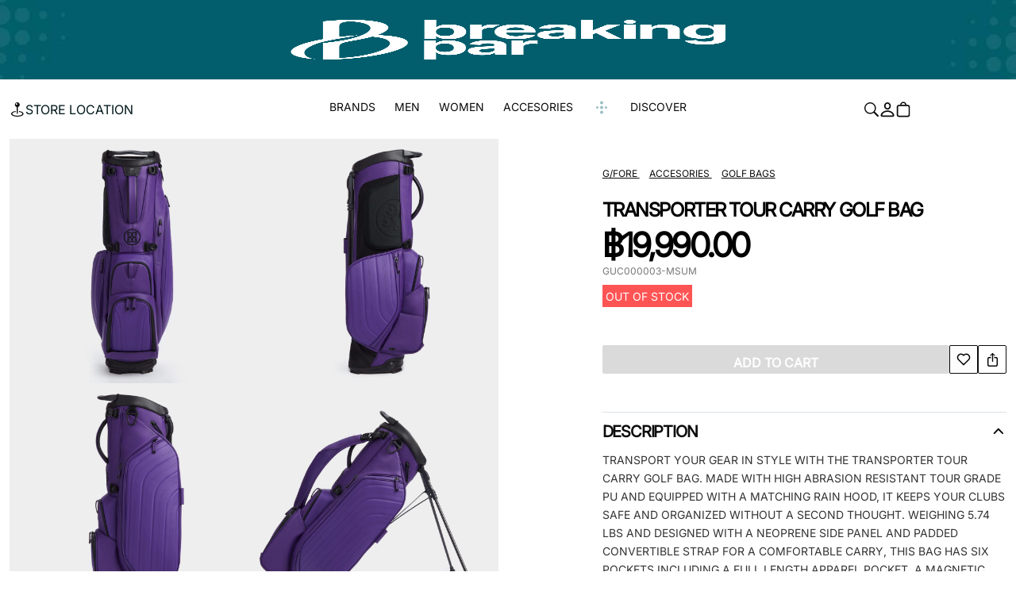

--- FILE ---
content_type: text/html; charset=UTF-8
request_url: https://breakingpar.co.th/product/transporter-tour-carry-golf-bag/
body_size: 275132
content:
<!doctype html>
<html lang="en-US">

<head>
	<meta charset="UTF-8">
	<meta name="viewport" content="width=device-width, initial-scale=1">
	<link rel="profile" href="http://gmpg.org/xfn/11">
	<link rel="pingback" href="https://breakingpar.co.th/xmlrpc.php">

					<script>document.documentElement.className = document.documentElement.className + ' yes-js js_active js'</script>
			<title>TRANSPORTER TOUR CARRY GOLF BAG &#8211; BREAKING PAR THAILAND</title>
<meta name='robots' content='max-image-preview:large' />

<!-- Google Tag Manager for WordPress by gtm4wp.com -->
<script data-cfasync="false" data-pagespeed-no-defer>
	var gtm4wp_datalayer_name = "dataLayer";
	var dataLayer = dataLayer || [];
	const gtm4wp_use_sku_instead = 1;
	const gtm4wp_currency = 'THB';
	const gtm4wp_product_per_impression = 10;
	const gtm4wp_clear_ecommerce = true;
	const gtm4wp_datalayer_max_timeout = 2000;
</script>
<!-- End Google Tag Manager for WordPress by gtm4wp.com --><!-- Google tag (gtag.js) consent mode dataLayer added by Site Kit -->
<script id="google_gtagjs-js-consent-mode-data-layer">
window.dataLayer = window.dataLayer || [];function gtag(){dataLayer.push(arguments);}
gtag('consent', 'default', {"ad_personalization":"denied","ad_storage":"denied","ad_user_data":"denied","analytics_storage":"denied","functionality_storage":"denied","security_storage":"denied","personalization_storage":"denied","region":["AT","BE","BG","CH","CY","CZ","DE","DK","EE","ES","FI","FR","GB","GR","HR","HU","IE","IS","IT","LI","LT","LU","LV","MT","NL","NO","PL","PT","RO","SE","SI","SK"],"wait_for_update":500});
window._googlesitekitConsentCategoryMap = {"statistics":["analytics_storage"],"marketing":["ad_storage","ad_user_data","ad_personalization"],"functional":["functionality_storage","security_storage"],"preferences":["personalization_storage"]};
window._googlesitekitConsents = {"ad_personalization":"denied","ad_storage":"denied","ad_user_data":"denied","analytics_storage":"denied","functionality_storage":"denied","security_storage":"denied","personalization_storage":"denied","region":["AT","BE","BG","CH","CY","CZ","DE","DK","EE","ES","FI","FR","GB","GR","HR","HU","IE","IS","IT","LI","LT","LU","LV","MT","NL","NO","PL","PT","RO","SE","SI","SK"],"wait_for_update":500};
</script>
<!-- End Google tag (gtag.js) consent mode dataLayer added by Site Kit -->
<link rel='dns-prefetch' href='//breakingpar.co.th' />
<link rel='dns-prefetch' href='//www.googletagmanager.com' />
<link rel='dns-prefetch' href='//code.jquery.com' />
<link rel='dns-prefetch' href='//fonts.googleapis.com' />
<link rel="alternate" type="application/rss+xml" title="BREAKING PAR THAILAND &raquo; Feed" href="https://breakingpar.co.th/feed/" />
<link rel="alternate" type="application/rss+xml" title="BREAKING PAR THAILAND &raquo; Comments Feed" href="https://breakingpar.co.th/comments/feed/" />
<link rel="alternate" type="application/rss+xml" title="BREAKING PAR THAILAND &raquo; transporter tour carry golf bag Comments Feed" href="https://breakingpar.co.th/product/transporter-tour-carry-golf-bag/feed/" />
<link rel="alternate" title="oEmbed (JSON)" type="application/json+oembed" href="https://breakingpar.co.th/wp-json/oembed/1.0/embed?url=https%3A%2F%2Fbreakingpar.co.th%2Fproduct%2Ftransporter-tour-carry-golf-bag%2F" />
<link rel="alternate" title="oEmbed (XML)" type="text/xml+oembed" href="https://breakingpar.co.th/wp-json/oembed/1.0/embed?url=https%3A%2F%2Fbreakingpar.co.th%2Fproduct%2Ftransporter-tour-carry-golf-bag%2F&#038;format=xml" />
<style id='wp-img-auto-sizes-contain-inline-css'>
img:is([sizes=auto i],[sizes^="auto," i]){contain-intrinsic-size:3000px 1500px}
/*# sourceURL=wp-img-auto-sizes-contain-inline-css */
</style>
<style id='wp-emoji-styles-inline-css'>

	img.wp-smiley, img.emoji {
		display: inline !important;
		border: none !important;
		box-shadow: none !important;
		height: 1em !important;
		width: 1em !important;
		margin: 0 0.07em !important;
		vertical-align: -0.1em !important;
		background: none !important;
		padding: 0 !important;
	}
/*# sourceURL=wp-emoji-styles-inline-css */
</style>
<link rel='stylesheet' id='wp-block-library-css' href='https://breakingpar.co.th/wp-includes/css/dist/block-library/style.min.css?ver=6.9' media='all' />
<link rel='stylesheet' id='wc-blocks-style-css' href='https://breakingpar.co.th/wp-content/plugins/woocommerce/assets/client/blocks/wc-blocks.css?ver=wc-10.2.3' media='all' />
<style id='global-styles-inline-css'>
:root{--wp--preset--aspect-ratio--square: 1;--wp--preset--aspect-ratio--4-3: 4/3;--wp--preset--aspect-ratio--3-4: 3/4;--wp--preset--aspect-ratio--3-2: 3/2;--wp--preset--aspect-ratio--2-3: 2/3;--wp--preset--aspect-ratio--16-9: 16/9;--wp--preset--aspect-ratio--9-16: 9/16;--wp--preset--color--black: #000000;--wp--preset--color--cyan-bluish-gray: #abb8c3;--wp--preset--color--white: #ffffff;--wp--preset--color--pale-pink: #f78da7;--wp--preset--color--vivid-red: #cf2e2e;--wp--preset--color--luminous-vivid-orange: #ff6900;--wp--preset--color--luminous-vivid-amber: #fcb900;--wp--preset--color--light-green-cyan: #7bdcb5;--wp--preset--color--vivid-green-cyan: #00d084;--wp--preset--color--pale-cyan-blue: #8ed1fc;--wp--preset--color--vivid-cyan-blue: #0693e3;--wp--preset--color--vivid-purple: #9b51e0;--wp--preset--gradient--vivid-cyan-blue-to-vivid-purple: linear-gradient(135deg,rgb(6,147,227) 0%,rgb(155,81,224) 100%);--wp--preset--gradient--light-green-cyan-to-vivid-green-cyan: linear-gradient(135deg,rgb(122,220,180) 0%,rgb(0,208,130) 100%);--wp--preset--gradient--luminous-vivid-amber-to-luminous-vivid-orange: linear-gradient(135deg,rgb(252,185,0) 0%,rgb(255,105,0) 100%);--wp--preset--gradient--luminous-vivid-orange-to-vivid-red: linear-gradient(135deg,rgb(255,105,0) 0%,rgb(207,46,46) 100%);--wp--preset--gradient--very-light-gray-to-cyan-bluish-gray: linear-gradient(135deg,rgb(238,238,238) 0%,rgb(169,184,195) 100%);--wp--preset--gradient--cool-to-warm-spectrum: linear-gradient(135deg,rgb(74,234,220) 0%,rgb(151,120,209) 20%,rgb(207,42,186) 40%,rgb(238,44,130) 60%,rgb(251,105,98) 80%,rgb(254,248,76) 100%);--wp--preset--gradient--blush-light-purple: linear-gradient(135deg,rgb(255,206,236) 0%,rgb(152,150,240) 100%);--wp--preset--gradient--blush-bordeaux: linear-gradient(135deg,rgb(254,205,165) 0%,rgb(254,45,45) 50%,rgb(107,0,62) 100%);--wp--preset--gradient--luminous-dusk: linear-gradient(135deg,rgb(255,203,112) 0%,rgb(199,81,192) 50%,rgb(65,88,208) 100%);--wp--preset--gradient--pale-ocean: linear-gradient(135deg,rgb(255,245,203) 0%,rgb(182,227,212) 50%,rgb(51,167,181) 100%);--wp--preset--gradient--electric-grass: linear-gradient(135deg,rgb(202,248,128) 0%,rgb(113,206,126) 100%);--wp--preset--gradient--midnight: linear-gradient(135deg,rgb(2,3,129) 0%,rgb(40,116,252) 100%);--wp--preset--font-size--small: 14px;--wp--preset--font-size--medium: 23px;--wp--preset--font-size--large: 26px;--wp--preset--font-size--x-large: 42px;--wp--preset--font-size--normal: 16px;--wp--preset--font-size--huge: 37px;--wp--preset--spacing--20: 0.44rem;--wp--preset--spacing--30: 0.67rem;--wp--preset--spacing--40: 1rem;--wp--preset--spacing--50: 1.5rem;--wp--preset--spacing--60: 2.25rem;--wp--preset--spacing--70: 3.38rem;--wp--preset--spacing--80: 5.06rem;--wp--preset--shadow--natural: 6px 6px 9px rgba(0, 0, 0, 0.2);--wp--preset--shadow--deep: 12px 12px 50px rgba(0, 0, 0, 0.4);--wp--preset--shadow--sharp: 6px 6px 0px rgba(0, 0, 0, 0.2);--wp--preset--shadow--outlined: 6px 6px 0px -3px rgb(255, 255, 255), 6px 6px rgb(0, 0, 0);--wp--preset--shadow--crisp: 6px 6px 0px rgb(0, 0, 0);}:root :where(.is-layout-flow) > :first-child{margin-block-start: 0;}:root :where(.is-layout-flow) > :last-child{margin-block-end: 0;}:root :where(.is-layout-flow) > *{margin-block-start: 24px;margin-block-end: 0;}:root :where(.is-layout-constrained) > :first-child{margin-block-start: 0;}:root :where(.is-layout-constrained) > :last-child{margin-block-end: 0;}:root :where(.is-layout-constrained) > *{margin-block-start: 24px;margin-block-end: 0;}:root :where(.is-layout-flex){gap: 24px;}:root :where(.is-layout-grid){gap: 24px;}body .is-layout-flex{display: flex;}.is-layout-flex{flex-wrap: wrap;align-items: center;}.is-layout-flex > :is(*, div){margin: 0;}body .is-layout-grid{display: grid;}.is-layout-grid > :is(*, div){margin: 0;}.has-black-color{color: var(--wp--preset--color--black) !important;}.has-cyan-bluish-gray-color{color: var(--wp--preset--color--cyan-bluish-gray) !important;}.has-white-color{color: var(--wp--preset--color--white) !important;}.has-pale-pink-color{color: var(--wp--preset--color--pale-pink) !important;}.has-vivid-red-color{color: var(--wp--preset--color--vivid-red) !important;}.has-luminous-vivid-orange-color{color: var(--wp--preset--color--luminous-vivid-orange) !important;}.has-luminous-vivid-amber-color{color: var(--wp--preset--color--luminous-vivid-amber) !important;}.has-light-green-cyan-color{color: var(--wp--preset--color--light-green-cyan) !important;}.has-vivid-green-cyan-color{color: var(--wp--preset--color--vivid-green-cyan) !important;}.has-pale-cyan-blue-color{color: var(--wp--preset--color--pale-cyan-blue) !important;}.has-vivid-cyan-blue-color{color: var(--wp--preset--color--vivid-cyan-blue) !important;}.has-vivid-purple-color{color: var(--wp--preset--color--vivid-purple) !important;}.has-black-background-color{background-color: var(--wp--preset--color--black) !important;}.has-cyan-bluish-gray-background-color{background-color: var(--wp--preset--color--cyan-bluish-gray) !important;}.has-white-background-color{background-color: var(--wp--preset--color--white) !important;}.has-pale-pink-background-color{background-color: var(--wp--preset--color--pale-pink) !important;}.has-vivid-red-background-color{background-color: var(--wp--preset--color--vivid-red) !important;}.has-luminous-vivid-orange-background-color{background-color: var(--wp--preset--color--luminous-vivid-orange) !important;}.has-luminous-vivid-amber-background-color{background-color: var(--wp--preset--color--luminous-vivid-amber) !important;}.has-light-green-cyan-background-color{background-color: var(--wp--preset--color--light-green-cyan) !important;}.has-vivid-green-cyan-background-color{background-color: var(--wp--preset--color--vivid-green-cyan) !important;}.has-pale-cyan-blue-background-color{background-color: var(--wp--preset--color--pale-cyan-blue) !important;}.has-vivid-cyan-blue-background-color{background-color: var(--wp--preset--color--vivid-cyan-blue) !important;}.has-vivid-purple-background-color{background-color: var(--wp--preset--color--vivid-purple) !important;}.has-black-border-color{border-color: var(--wp--preset--color--black) !important;}.has-cyan-bluish-gray-border-color{border-color: var(--wp--preset--color--cyan-bluish-gray) !important;}.has-white-border-color{border-color: var(--wp--preset--color--white) !important;}.has-pale-pink-border-color{border-color: var(--wp--preset--color--pale-pink) !important;}.has-vivid-red-border-color{border-color: var(--wp--preset--color--vivid-red) !important;}.has-luminous-vivid-orange-border-color{border-color: var(--wp--preset--color--luminous-vivid-orange) !important;}.has-luminous-vivid-amber-border-color{border-color: var(--wp--preset--color--luminous-vivid-amber) !important;}.has-light-green-cyan-border-color{border-color: var(--wp--preset--color--light-green-cyan) !important;}.has-vivid-green-cyan-border-color{border-color: var(--wp--preset--color--vivid-green-cyan) !important;}.has-pale-cyan-blue-border-color{border-color: var(--wp--preset--color--pale-cyan-blue) !important;}.has-vivid-cyan-blue-border-color{border-color: var(--wp--preset--color--vivid-cyan-blue) !important;}.has-vivid-purple-border-color{border-color: var(--wp--preset--color--vivid-purple) !important;}.has-vivid-cyan-blue-to-vivid-purple-gradient-background{background: var(--wp--preset--gradient--vivid-cyan-blue-to-vivid-purple) !important;}.has-light-green-cyan-to-vivid-green-cyan-gradient-background{background: var(--wp--preset--gradient--light-green-cyan-to-vivid-green-cyan) !important;}.has-luminous-vivid-amber-to-luminous-vivid-orange-gradient-background{background: var(--wp--preset--gradient--luminous-vivid-amber-to-luminous-vivid-orange) !important;}.has-luminous-vivid-orange-to-vivid-red-gradient-background{background: var(--wp--preset--gradient--luminous-vivid-orange-to-vivid-red) !important;}.has-very-light-gray-to-cyan-bluish-gray-gradient-background{background: var(--wp--preset--gradient--very-light-gray-to-cyan-bluish-gray) !important;}.has-cool-to-warm-spectrum-gradient-background{background: var(--wp--preset--gradient--cool-to-warm-spectrum) !important;}.has-blush-light-purple-gradient-background{background: var(--wp--preset--gradient--blush-light-purple) !important;}.has-blush-bordeaux-gradient-background{background: var(--wp--preset--gradient--blush-bordeaux) !important;}.has-luminous-dusk-gradient-background{background: var(--wp--preset--gradient--luminous-dusk) !important;}.has-pale-ocean-gradient-background{background: var(--wp--preset--gradient--pale-ocean) !important;}.has-electric-grass-gradient-background{background: var(--wp--preset--gradient--electric-grass) !important;}.has-midnight-gradient-background{background: var(--wp--preset--gradient--midnight) !important;}.has-small-font-size{font-size: var(--wp--preset--font-size--small) !important;}.has-medium-font-size{font-size: var(--wp--preset--font-size--medium) !important;}.has-large-font-size{font-size: var(--wp--preset--font-size--large) !important;}.has-x-large-font-size{font-size: var(--wp--preset--font-size--x-large) !important;}
/*# sourceURL=global-styles-inline-css */
</style>

<style id='classic-theme-styles-inline-css'>
/*! This file is auto-generated */
.wp-block-button__link{color:#fff;background-color:#32373c;border-radius:9999px;box-shadow:none;text-decoration:none;padding:calc(.667em + 2px) calc(1.333em + 2px);font-size:1.125em}.wp-block-file__button{background:#32373c;color:#fff;text-decoration:none}
/*# sourceURL=/wp-includes/css/classic-themes.min.css */
</style>
<link rel='stylesheet' id='wp-components-css' href='https://breakingpar.co.th/wp-includes/css/dist/components/style.min.css?ver=6.9' media='all' />
<link rel='stylesheet' id='wp-preferences-css' href='https://breakingpar.co.th/wp-includes/css/dist/preferences/style.min.css?ver=6.9' media='all' />
<link rel='stylesheet' id='wp-block-editor-css' href='https://breakingpar.co.th/wp-includes/css/dist/block-editor/style.min.css?ver=6.9' media='all' />
<link rel='stylesheet' id='popup-maker-block-library-style-css' href='https://breakingpar.co.th/wp-content/plugins/popup-maker/dist/packages/block-library-style.css?ver=dbea705cfafe089d65f1' media='all' />
<link rel='stylesheet' id='storefront-gutenberg-blocks-css' href='https://breakingpar.co.th/wp-content/themes/storefront/assets/css/base/gutenberg-blocks.css?ver=4.6.1' media='all' />
<style id='storefront-gutenberg-blocks-inline-css'>

				.wp-block-button__link:not(.has-text-color) {
					color: #333333;
				}

				.wp-block-button__link:not(.has-text-color):hover,
				.wp-block-button__link:not(.has-text-color):focus,
				.wp-block-button__link:not(.has-text-color):active {
					color: #333333;
				}

				.wp-block-button__link:not(.has-background) {
					background-color: #eeeeee;
				}

				.wp-block-button__link:not(.has-background):hover,
				.wp-block-button__link:not(.has-background):focus,
				.wp-block-button__link:not(.has-background):active {
					border-color: #d5d5d5;
					background-color: #d5d5d5;
				}

				.wc-block-grid__products .wc-block-grid__product .wp-block-button__link {
					background-color: #eeeeee;
					border-color: #eeeeee;
					color: #333333;
				}

				.wp-block-quote footer,
				.wp-block-quote cite,
				.wp-block-quote__citation {
					color: #6d6d6d;
				}

				.wp-block-pullquote cite,
				.wp-block-pullquote footer,
				.wp-block-pullquote__citation {
					color: #6d6d6d;
				}

				.wp-block-image figcaption {
					color: #6d6d6d;
				}

				.wp-block-separator.is-style-dots::before {
					color: #333333;
				}

				.wp-block-file a.wp-block-file__button {
					color: #333333;
					background-color: #eeeeee;
					border-color: #eeeeee;
				}

				.wp-block-file a.wp-block-file__button:hover,
				.wp-block-file a.wp-block-file__button:focus,
				.wp-block-file a.wp-block-file__button:active {
					color: #333333;
					background-color: #d5d5d5;
				}

				.wp-block-code,
				.wp-block-preformatted pre {
					color: #6d6d6d;
				}

				.wp-block-table:not( .has-background ):not( .is-style-stripes ) tbody tr:nth-child(2n) td {
					background-color: #fdfdfd;
				}

				.wp-block-cover .wp-block-cover__inner-container h1:not(.has-text-color),
				.wp-block-cover .wp-block-cover__inner-container h2:not(.has-text-color),
				.wp-block-cover .wp-block-cover__inner-container h3:not(.has-text-color),
				.wp-block-cover .wp-block-cover__inner-container h4:not(.has-text-color),
				.wp-block-cover .wp-block-cover__inner-container h5:not(.has-text-color),
				.wp-block-cover .wp-block-cover__inner-container h6:not(.has-text-color) {
					color: #000000;
				}

				.wc-block-components-price-slider__range-input-progress,
				.rtl .wc-block-components-price-slider__range-input-progress {
					--range-color: #7f54b3;
				}

				/* Target only IE11 */
				@media all and (-ms-high-contrast: none), (-ms-high-contrast: active) {
					.wc-block-components-price-slider__range-input-progress {
						background: #7f54b3;
					}
				}

				.wc-block-components-button:not(.is-link) {
					background-color: #333333;
					color: #ffffff;
				}

				.wc-block-components-button:not(.is-link):hover,
				.wc-block-components-button:not(.is-link):focus,
				.wc-block-components-button:not(.is-link):active {
					background-color: #1a1a1a;
					color: #ffffff;
				}

				.wc-block-components-button:not(.is-link):disabled {
					background-color: #333333;
					color: #ffffff;
				}

				.wc-block-cart__submit-container {
					background-color: #ffffff;
				}

				.wc-block-cart__submit-container::before {
					color: rgba(220,220,220,0.5);
				}

				.wc-block-components-order-summary-item__quantity {
					background-color: #ffffff;
					border-color: #6d6d6d;
					box-shadow: 0 0 0 2px #ffffff;
					color: #6d6d6d;
				}
			
/*# sourceURL=storefront-gutenberg-blocks-inline-css */
</style>
<link rel='stylesheet' id='contact-form-7-css' href='https://breakingpar.co.th/wp-content/plugins/contact-form-7/includes/css/styles.css?ver=6.1.2' media='all' />
<link rel='stylesheet' id='woocommerce-confirm-payment-css' href='https://breakingpar.co.th/wp-content/plugins/wc-confirm-payment/public/css/woocommerce-confirm-payment-public.css?ver=1.0' media='all' />
<link rel='stylesheet' id='photoswipe-css' href='https://breakingpar.co.th/wp-content/plugins/woocommerce/assets/css/photoswipe/photoswipe.min.css?ver=10.2.3' media='all' />
<link rel='stylesheet' id='photoswipe-default-skin-css' href='https://breakingpar.co.th/wp-content/plugins/woocommerce/assets/css/photoswipe/default-skin/default-skin.min.css?ver=10.2.3' media='all' />
<style id='woocommerce-inline-inline-css'>
.woocommerce form .form-row .required { visibility: visible; }
/*# sourceURL=woocommerce-inline-inline-css */
</style>
<link rel='stylesheet' id='rtwpvg-slider-css' href='https://breakingpar.co.th/wp-content/plugins/woo-product-variation-gallery/assets/css/slick.min.css?ver=1.8.1' media='all' />
<link rel='stylesheet' id='dashicons-css' href='https://breakingpar.co.th/wp-includes/css/dashicons.min.css?ver=6.9' media='all' />
<style id='dashicons-inline-css'>
[data-font="Dashicons"]:before {font-family: 'Dashicons' !important;content: attr(data-icon) !important;speak: none !important;font-weight: normal !important;font-variant: normal !important;text-transform: none !important;line-height: 1 !important;font-style: normal !important;-webkit-font-smoothing: antialiased !important;-moz-osx-font-smoothing: grayscale !important;}
/*# sourceURL=dashicons-inline-css */
</style>
<link rel='stylesheet' id='rtwpvg-css' href='https://breakingpar.co.th/wp-content/plugins/woo-product-variation-gallery/assets/css/slick-rtwpvg.min.css?ver=1768431209' media='all' />
<style id='rtwpvg-inline-css'>
		
			:root {
				--rtwpvg-thumbnail-gap: 0px;
				--rtwpvg-gallery-margin-bottom: 30px;
			}
						/* Large Screen / Default Width */
			.rtwpvg-images {
				max-width: 46%;
				width: 100%;
				float: none;
			}

			/* MD, Desktops */
			
			/* SM Devices, Tablets */
						@media only screen and (max-width: 768px) {
				.rtwpvg-images {
					max-width: 100% !important;
				}
			}

			
			/* XSM Devices, Phones */
						@media only screen and (max-width: 480px) {
				.rtwpvg-images {
					max-width: 100% !important;
				}
			}
			
					
		
/*# sourceURL=rtwpvg-inline-css */
</style>
<link rel='stylesheet' id='jquery-selectBox-css' href='https://breakingpar.co.th/wp-content/plugins/yith-woocommerce-wishlist/assets/css/jquery.selectBox.css?ver=1.2.0' media='all' />
<link rel='stylesheet' id='woocommerce_prettyPhoto_css-css' href='//breakingpar.co.th/wp-content/plugins/woocommerce/assets/css/prettyPhoto.css?ver=3.1.6' media='all' />
<link rel='stylesheet' id='yith-wcwl-main-css' href='https://breakingpar.co.th/wp-content/plugins/yith-woocommerce-wishlist/assets/css/style.css?ver=4.9.0' media='all' />
<style id='yith-wcwl-main-inline-css'>
 :root { --add-to-wishlist-icon-color: #000000; --added-to-wishlist-icon-color: #000000; --color-add-to-wishlist-background: rgb(255,255,255); --color-add-to-wishlist-text: #FFFFFF; --color-add-to-wishlist-border: rgb(12,12,12); --color-add-to-wishlist-background-hover: rgb(255,255,255); --color-add-to-wishlist-text-hover: #FFFFFF; --color-add-to-wishlist-border-hover: rgb(12,12,12); --rounded-corners-radius: 2px; --color-add-to-cart-background: #333333; --color-add-to-cart-text: #FFFFFF; --color-add-to-cart-border: #333333; --color-add-to-cart-background-hover: #4F4F4F; --color-add-to-cart-text-hover: #FFFFFF; --color-add-to-cart-border-hover: #4F4F4F; --add-to-cart-rounded-corners-radius: 16px; --color-button-style-1-background: #333333; --color-button-style-1-text: #FFFFFF; --color-button-style-1-border: #333333; --color-button-style-1-background-hover: #4F4F4F; --color-button-style-1-text-hover: #FFFFFF; --color-button-style-1-border-hover: #4F4F4F; --color-button-style-2-background: #333333; --color-button-style-2-text: #FFFFFF; --color-button-style-2-border: #333333; --color-button-style-2-background-hover: #4F4F4F; --color-button-style-2-text-hover: #FFFFFF; --color-button-style-2-border-hover: #4F4F4F; --color-wishlist-table-background: #ffffff; --color-wishlist-table-text: #6d6c6c; --color-wishlist-table-border: #cccccc; --color-headers-background: #F4F4F4; --feedback-duration: 3s } 
/*# sourceURL=yith-wcwl-main-inline-css */
</style>
<link rel='stylesheet' id='yith-wcwl-theme-css' href='https://breakingpar.co.th/wp-content/plugins/yith-woocommerce-wishlist/assets/css/themes/storefront.css?ver=4.9.0' media='all' />
<link rel='stylesheet' id='yith-wcwl-add-to-wishlist-css' href='https://breakingpar.co.th/wp-content/plugins/yith-woocommerce-wishlist/assets/css/frontend/add-to-wishlist.css?ver=4.9.0' media='all' />
<style id='yith-wcwl-add-to-wishlist-inline-css'>
 :root { --add-to-wishlist-icon-color: #000000; --added-to-wishlist-icon-color: #000000; --color-add-to-wishlist-background: rgb(255,255,255); --color-add-to-wishlist-text: #FFFFFF; --color-add-to-wishlist-border: rgb(12,12,12); --color-add-to-wishlist-background-hover: rgb(255,255,255); --color-add-to-wishlist-text-hover: #FFFFFF; --color-add-to-wishlist-border-hover: rgb(12,12,12); --rounded-corners-radius: 2px; --color-add-to-cart-background: #333333; --color-add-to-cart-text: #FFFFFF; --color-add-to-cart-border: #333333; --color-add-to-cart-background-hover: #4F4F4F; --color-add-to-cart-text-hover: #FFFFFF; --color-add-to-cart-border-hover: #4F4F4F; --add-to-cart-rounded-corners-radius: 16px; --color-button-style-1-background: #333333; --color-button-style-1-text: #FFFFFF; --color-button-style-1-border: #333333; --color-button-style-1-background-hover: #4F4F4F; --color-button-style-1-text-hover: #FFFFFF; --color-button-style-1-border-hover: #4F4F4F; --color-button-style-2-background: #333333; --color-button-style-2-text: #FFFFFF; --color-button-style-2-border: #333333; --color-button-style-2-background-hover: #4F4F4F; --color-button-style-2-text-hover: #FFFFFF; --color-button-style-2-border-hover: #4F4F4F; --color-wishlist-table-background: #ffffff; --color-wishlist-table-text: #6d6c6c; --color-wishlist-table-border: #cccccc; --color-headers-background: #F4F4F4; --feedback-duration: 3s } 
/*# sourceURL=yith-wcwl-add-to-wishlist-inline-css */
</style>
<link rel='stylesheet' id='brands-styles-css' href='https://breakingpar.co.th/wp-content/plugins/woocommerce/assets/css/brands.css?ver=10.2.3' media='all' />
<link rel='stylesheet' id='storefront-style-css' href='https://breakingpar.co.th/wp-content/themes/storefront/style.css?ver=4.6.1' media='all' />
<style id='storefront-style-inline-css'>

			.main-navigation ul li a,
			.site-title a,
			ul.menu li a,
			.site-branding h1 a,
			button.menu-toggle,
			button.menu-toggle:hover,
			.handheld-navigation .dropdown-toggle {
				color: #333333;
			}

			button.menu-toggle,
			button.menu-toggle:hover {
				border-color: #333333;
			}

			.main-navigation ul li a:hover,
			.main-navigation ul li:hover > a,
			.site-title a:hover,
			.site-header ul.menu li.current-menu-item > a {
				color: #747474;
			}

			table:not( .has-background ) th {
				background-color: #f8f8f8;
			}

			table:not( .has-background ) tbody td {
				background-color: #fdfdfd;
			}

			table:not( .has-background ) tbody tr:nth-child(2n) td,
			fieldset,
			fieldset legend {
				background-color: #fbfbfb;
			}

			.site-header,
			.secondary-navigation ul ul,
			.main-navigation ul.menu > li.menu-item-has-children:after,
			.secondary-navigation ul.menu ul,
			.storefront-handheld-footer-bar,
			.storefront-handheld-footer-bar ul li > a,
			.storefront-handheld-footer-bar ul li.search .site-search,
			button.menu-toggle,
			button.menu-toggle:hover {
				background-color: #ffffff;
			}

			p.site-description,
			.site-header,
			.storefront-handheld-footer-bar {
				color: #404040;
			}

			button.menu-toggle:after,
			button.menu-toggle:before,
			button.menu-toggle span:before {
				background-color: #333333;
			}

			h1, h2, h3, h4, h5, h6, .wc-block-grid__product-title {
				color: #333333;
			}

			.widget h1 {
				border-bottom-color: #333333;
			}

			body,
			.secondary-navigation a {
				color: #6d6d6d;
			}

			.widget-area .widget a,
			.hentry .entry-header .posted-on a,
			.hentry .entry-header .post-author a,
			.hentry .entry-header .post-comments a,
			.hentry .entry-header .byline a {
				color: #727272;
			}

			a {
				color: #7f54b3;
			}

			a:focus,
			button:focus,
			.button.alt:focus,
			input:focus,
			textarea:focus,
			input[type="button"]:focus,
			input[type="reset"]:focus,
			input[type="submit"]:focus,
			input[type="email"]:focus,
			input[type="tel"]:focus,
			input[type="url"]:focus,
			input[type="password"]:focus,
			input[type="search"]:focus {
				outline-color: #7f54b3;
			}

			button, input[type="button"], input[type="reset"], input[type="submit"], .button, .widget a.button {
				background-color: #eeeeee;
				border-color: #eeeeee;
				color: #333333;
			}

			button:hover, input[type="button"]:hover, input[type="reset"]:hover, input[type="submit"]:hover, .button:hover, .widget a.button:hover {
				background-color: #d5d5d5;
				border-color: #d5d5d5;
				color: #333333;
			}

			button.alt, input[type="button"].alt, input[type="reset"].alt, input[type="submit"].alt, .button.alt, .widget-area .widget a.button.alt {
				background-color: #333333;
				border-color: #333333;
				color: #ffffff;
			}

			button.alt:hover, input[type="button"].alt:hover, input[type="reset"].alt:hover, input[type="submit"].alt:hover, .button.alt:hover, .widget-area .widget a.button.alt:hover {
				background-color: #1a1a1a;
				border-color: #1a1a1a;
				color: #ffffff;
			}

			.pagination .page-numbers li .page-numbers.current {
				background-color: #e6e6e6;
				color: #636363;
			}

			#comments .comment-list .comment-content .comment-text {
				background-color: #f8f8f8;
			}

			.site-footer {
				background-color: #f0f0f0;
				color: #6d6d6d;
			}

			.site-footer a:not(.button):not(.components-button) {
				color: #333333;
			}

			.site-footer .storefront-handheld-footer-bar a:not(.button):not(.components-button) {
				color: #333333;
			}

			.site-footer h1, .site-footer h2, .site-footer h3, .site-footer h4, .site-footer h5, .site-footer h6, .site-footer .widget .widget-title, .site-footer .widget .widgettitle {
				color: #333333;
			}

			.page-template-template-homepage.has-post-thumbnail .type-page.has-post-thumbnail .entry-title {
				color: #000000;
			}

			.page-template-template-homepage.has-post-thumbnail .type-page.has-post-thumbnail .entry-content {
				color: #000000;
			}

			@media screen and ( min-width: 768px ) {
				.secondary-navigation ul.menu a:hover {
					color: #595959;
				}

				.secondary-navigation ul.menu a {
					color: #404040;
				}

				.main-navigation ul.menu ul.sub-menu,
				.main-navigation ul.nav-menu ul.children {
					background-color: #f0f0f0;
				}

				.site-header {
					border-bottom-color: #f0f0f0;
				}
			}
/*# sourceURL=storefront-style-inline-css */
</style>
<link rel='stylesheet' id='storefront-icons-css' href='https://breakingpar.co.th/wp-content/themes/storefront/assets/css/base/icons.css?ver=4.6.1' media='all' />
<link rel='stylesheet' id='storefront-fonts-css' href='https://fonts.googleapis.com/css?family=Source+Sans+Pro%3A400%2C300%2C300italic%2C400italic%2C600%2C700%2C900&#038;subset=latin%2Clatin-ext&#038;ver=4.6.1' media='all' />
<link rel='stylesheet' id='newsletter-css' href='https://breakingpar.co.th/wp-content/plugins/newsletter/style.css?ver=8.9.9' media='all' />
<link rel='stylesheet' id='heateor_sss_frontend_css-css' href='https://breakingpar.co.th/wp-content/plugins/sassy-social-share/public/css/sassy-social-share-public.css?ver=3.3.79' media='all' />
<style id='heateor_sss_frontend_css-inline-css'>
.heateor_sss_button_instagram span.heateor_sss_svg,a.heateor_sss_instagram span.heateor_sss_svg{background:radial-gradient(circle at 30% 107%,#fdf497 0,#fdf497 5%,#fd5949 45%,#d6249f 60%,#285aeb 90%)}div.heateor_sss_horizontal_sharing a.heateor_sss_button_instagram span{background:transparent!important;}div.heateor_sss_standard_follow_icons_container a.heateor_sss_button_instagram span{background:transparent}.heateor_sss_horizontal_sharing .heateor_sss_svg,.heateor_sss_standard_follow_icons_container .heateor_sss_svg{background-color:transparent!important;background:transparent!important;color:#005f6a;border-width:0px;border-style:solid;border-color:transparent}.heateor_sss_horizontal_sharing span.heateor_sss_svg:hover,.heateor_sss_standard_follow_icons_container span.heateor_sss_svg:hover{border-color:transparent;}.heateor_sss_vertical_sharing span.heateor_sss_svg,.heateor_sss_floating_follow_icons_container span.heateor_sss_svg{color:#fff;border-width:0px;border-style:solid;border-color:transparent;}.heateor_sss_vertical_sharing span.heateor_sss_svg:hover,.heateor_sss_floating_follow_icons_container span.heateor_sss_svg:hover{border-color:transparent;}@media screen and (max-width:783px) {.heateor_sss_vertical_sharing{display:none!important}}
/*# sourceURL=heateor_sss_frontend_css-inline-css */
</style>
<link rel='stylesheet' id='storefront-woocommerce-style-css' href='https://breakingpar.co.th/wp-content/themes/storefront/assets/css/woocommerce/woocommerce.css?ver=4.6.1' media='all' />
<style id='storefront-woocommerce-style-inline-css'>
@font-face {
				font-family: star;
				src: url(https://breakingpar.co.th/wp-content/plugins/woocommerce/assets/fonts/star.eot);
				src:
					url(https://breakingpar.co.th/wp-content/plugins/woocommerce/assets/fonts/star.eot?#iefix) format("embedded-opentype"),
					url(https://breakingpar.co.th/wp-content/plugins/woocommerce/assets/fonts/star.woff) format("woff"),
					url(https://breakingpar.co.th/wp-content/plugins/woocommerce/assets/fonts/star.ttf) format("truetype"),
					url(https://breakingpar.co.th/wp-content/plugins/woocommerce/assets/fonts/star.svg#star) format("svg");
				font-weight: 400;
				font-style: normal;
			}
			@font-face {
				font-family: WooCommerce;
				src: url(https://breakingpar.co.th/wp-content/plugins/woocommerce/assets/fonts/WooCommerce.eot);
				src:
					url(https://breakingpar.co.th/wp-content/plugins/woocommerce/assets/fonts/WooCommerce.eot?#iefix) format("embedded-opentype"),
					url(https://breakingpar.co.th/wp-content/plugins/woocommerce/assets/fonts/WooCommerce.woff) format("woff"),
					url(https://breakingpar.co.th/wp-content/plugins/woocommerce/assets/fonts/WooCommerce.ttf) format("truetype"),
					url(https://breakingpar.co.th/wp-content/plugins/woocommerce/assets/fonts/WooCommerce.svg#WooCommerce) format("svg");
				font-weight: 400;
				font-style: normal;
			}

			a.cart-contents,
			.site-header-cart .widget_shopping_cart a {
				color: #333333;
			}

			a.cart-contents:hover,
			.site-header-cart .widget_shopping_cart a:hover,
			.site-header-cart:hover > li > a {
				color: #747474;
			}

			table.cart td.product-remove,
			table.cart td.actions {
				border-top-color: #ffffff;
			}

			.storefront-handheld-footer-bar ul li.cart .count {
				background-color: #333333;
				color: #ffffff;
				border-color: #ffffff;
			}

			.woocommerce-tabs ul.tabs li.active a,
			ul.products li.product .price,
			.onsale,
			.wc-block-grid__product-onsale,
			.widget_search form:before,
			.widget_product_search form:before {
				color: #6d6d6d;
			}

			.woocommerce-breadcrumb a,
			a.woocommerce-review-link,
			.product_meta a {
				color: #727272;
			}

			.wc-block-grid__product-onsale,
			.onsale {
				border-color: #6d6d6d;
			}

			.star-rating span:before,
			.quantity .plus, .quantity .minus,
			p.stars a:hover:after,
			p.stars a:after,
			.star-rating span:before,
			#payment .payment_methods li input[type=radio]:first-child:checked+label:before {
				color: #7f54b3;
			}

			.widget_price_filter .ui-slider .ui-slider-range,
			.widget_price_filter .ui-slider .ui-slider-handle {
				background-color: #7f54b3;
			}

			.order_details {
				background-color: #f8f8f8;
			}

			.order_details > li {
				border-bottom: 1px dotted #e3e3e3;
			}

			.order_details:before,
			.order_details:after {
				background: -webkit-linear-gradient(transparent 0,transparent 0),-webkit-linear-gradient(135deg,#f8f8f8 33.33%,transparent 33.33%),-webkit-linear-gradient(45deg,#f8f8f8 33.33%,transparent 33.33%)
			}

			#order_review {
				background-color: #ffffff;
			}

			#payment .payment_methods > li .payment_box,
			#payment .place-order {
				background-color: #fafafa;
			}

			#payment .payment_methods > li:not(.woocommerce-notice) {
				background-color: #f5f5f5;
			}

			#payment .payment_methods > li:not(.woocommerce-notice):hover {
				background-color: #f0f0f0;
			}

			.woocommerce-pagination .page-numbers li .page-numbers.current {
				background-color: #e6e6e6;
				color: #636363;
			}

			.wc-block-grid__product-onsale,
			.onsale,
			.woocommerce-pagination .page-numbers li .page-numbers:not(.current) {
				color: #6d6d6d;
			}

			p.stars a:before,
			p.stars a:hover~a:before,
			p.stars.selected a.active~a:before {
				color: #6d6d6d;
			}

			p.stars.selected a.active:before,
			p.stars:hover a:before,
			p.stars.selected a:not(.active):before,
			p.stars.selected a.active:before {
				color: #7f54b3;
			}

			.single-product div.product .woocommerce-product-gallery .woocommerce-product-gallery__trigger {
				background-color: #eeeeee;
				color: #333333;
			}

			.single-product div.product .woocommerce-product-gallery .woocommerce-product-gallery__trigger:hover {
				background-color: #d5d5d5;
				border-color: #d5d5d5;
				color: #333333;
			}

			.button.added_to_cart:focus,
			.button.wc-forward:focus {
				outline-color: #7f54b3;
			}

			.added_to_cart,
			.site-header-cart .widget_shopping_cart a.button,
			.wc-block-grid__products .wc-block-grid__product .wp-block-button__link {
				background-color: #eeeeee;
				border-color: #eeeeee;
				color: #333333;
			}

			.added_to_cart:hover,
			.site-header-cart .widget_shopping_cart a.button:hover,
			.wc-block-grid__products .wc-block-grid__product .wp-block-button__link:hover {
				background-color: #d5d5d5;
				border-color: #d5d5d5;
				color: #333333;
			}

			.added_to_cart.alt, .added_to_cart, .widget a.button.checkout {
				background-color: #333333;
				border-color: #333333;
				color: #ffffff;
			}

			.added_to_cart.alt:hover, .added_to_cart:hover, .widget a.button.checkout:hover {
				background-color: #1a1a1a;
				border-color: #1a1a1a;
				color: #ffffff;
			}

			.button.loading {
				color: #eeeeee;
			}

			.button.loading:hover {
				background-color: #eeeeee;
			}

			.button.loading:after {
				color: #333333;
			}

			@media screen and ( min-width: 768px ) {
				.site-header-cart .widget_shopping_cart,
				.site-header .product_list_widget li .quantity {
					color: #404040;
				}

				.site-header-cart .widget_shopping_cart .buttons,
				.site-header-cart .widget_shopping_cart .total {
					background-color: #f5f5f5;
				}

				.site-header-cart .widget_shopping_cart {
					background-color: #f0f0f0;
				}
			}
				.storefront-product-pagination a {
					color: #6d6d6d;
					background-color: #ffffff;
				}
				.storefront-sticky-add-to-cart {
					color: #6d6d6d;
					background-color: #ffffff;
				}

				.storefront-sticky-add-to-cart a:not(.button) {
					color: #333333;
				}
/*# sourceURL=storefront-woocommerce-style-inline-css */
</style>
<link rel='stylesheet' id='storefront-child-style-css' href='https://breakingpar.co.th/wp-content/themes/storefront-child-theme/style.css?ver=1.0.0' media='all' />
<link rel='stylesheet' id='child-style-css' href='https://breakingpar.co.th/wp-content/themes/storefront-child-theme/style.css?ver=6.9' media='all' />
<link rel='stylesheet' id='bootstrap-css' href='https://breakingpar.co.th/wp-content/themes/storefront-child-theme/assets/bootstrap/css/bootstrap.min.css?ver=6.9' media='all' />
<link rel='stylesheet' id='font-style-css' href='https://breakingpar.co.th/wp-content/themes/storefront-child-theme/assets/css/font-style.css?20250702&#038;ver=6.9' media='all' />
<link rel='stylesheet' id='global-style-css' href='https://breakingpar.co.th/wp-content/themes/storefront-child-theme/assets/css/global.css?20251215&#038;ver=6.9' media='all' />
<link rel='stylesheet' id='header-style-css' href='https://breakingpar.co.th/wp-content/themes/storefront-child-theme/assets/css/header.css?20251215&#038;ver=6.9' media='all' />
<link rel='stylesheet' id='footer-style-css' href='https://breakingpar.co.th/wp-content/themes/storefront-child-theme/assets/css/footer.css?20250722&#038;ver=6.9' media='all' />
<link rel='stylesheet' id='woocommerce-account-style-css' href='https://breakingpar.co.th/wp-content/themes/storefront-child-theme/assets/css/woocommerce-account.css?20251215&#038;ver=6.9' media='all' />
<link rel='stylesheet' id='woocommerce-shop-style-css' href='https://breakingpar.co.th/wp-content/themes/storefront-child-theme/assets/css/woocommerce-shop.css?ver=6.9' media='all' />
<link rel='stylesheet' id='woocommerce-order-pay-style-css' href='https://breakingpar.co.th/wp-content/themes/storefront-child-theme/assets/css/woocommerce-order-pay.css?20250530&#038;ver=6.9' media='all' />
<link rel='stylesheet' id='woocommerce-checkout-style-css' href='https://breakingpar.co.th/wp-content/themes/storefront-child-theme/assets/css/woocommerce-checkout.css?20251215&#038;ver=6.9' media='all' />
<link rel='stylesheet' id='woocommerce-order-received-style-css' href='https://breakingpar.co.th/wp-content/themes/storefront-child-theme/assets/css/woocommerce-order-received.css?20250722&#038;ver=6.9' media='all' />
<link rel='stylesheet' id='woocommerce-cart-style-css' href='https://breakingpar.co.th/wp-content/themes/storefront-child-theme/assets/css/woocommerce-cart.css?20251215&#038;ver=6.9' media='all' />
<link rel='stylesheet' id='confirm-payment-page-style-css' href='https://breakingpar.co.th/wp-content/themes/storefront-child-theme/assets/css/confirm-payment-page.css?20250722&#038;ver=6.9' media='all' />
<link rel='stylesheet' id='content-single-product-style-css' href='https://breakingpar.co.th/wp-content/themes/storefront-child-theme/assets/css/content-single-product.css?20251215&#038;ver=6.9' media='all' />
<link rel='stylesheet' id='product-related-style-css' href='https://breakingpar.co.th/wp-content/themes/storefront-child-theme/assets/css/product-swiper.css?20250722&#038;ver=6.9' media='all' />
<link rel='stylesheet' id='swiper-css-css' href='https://breakingpar.co.th/wp-content/themes/storefront-child-theme/assets/css/swiper-bundle.min.css?ver=6.9' media='all' />
<link rel='stylesheet' id='storefront-woocommerce-brands-style-css' href='https://breakingpar.co.th/wp-content/themes/storefront/assets/css/woocommerce/extensions/brands.css?ver=4.6.1' media='all' />
<script type="text/javascript">
            window._nslDOMReady = (function () {
                const executedCallbacks = new Set();
            
                return function (callback) {
                    /**
                    * Third parties might dispatch DOMContentLoaded events, so we need to ensure that we only run our callback once!
                    */
                    if (executedCallbacks.has(callback)) return;
            
                    const wrappedCallback = function () {
                        if (executedCallbacks.has(callback)) return;
                        executedCallbacks.add(callback);
                        callback();
                    };
            
                    if (document.readyState === "complete" || document.readyState === "interactive") {
                        wrappedCallback();
                    } else {
                        document.addEventListener("DOMContentLoaded", wrappedCallback);
                    }
                };
            })();
        </script><script src="https://breakingpar.co.th/wp-includes/js/jquery/jquery.min.js?ver=3.7.1" id="jquery-core-js"></script>
<script src="https://breakingpar.co.th/wp-includes/js/jquery/jquery-migrate.min.js?ver=3.4.1" id="jquery-migrate-js"></script>
<script src="https://breakingpar.co.th/wp-content/plugins/wc-confirm-payment/public/js/jquery.form.js?ver=1.0" id="woocommerce-confirm-payment-jquery-form-js"></script>
<script id="woocommerce-confirm-payment-js-extra">
var WCP = {"ajaxurl":"https://breakingpar.co.th/wp-admin/admin-ajax.php","check_order_nonce":"24b454a7f4","current_date":"15-01-2026","i18n":{"maximum_upload_file":"Maximum upload file size 2 MB."}};
//# sourceURL=woocommerce-confirm-payment-js-extra
</script>
<script src="https://breakingpar.co.th/wp-content/plugins/wc-confirm-payment/public/js/woocommerce-confirm-payment-public.js?ver=1.0" id="woocommerce-confirm-payment-js"></script>
<script src="https://breakingpar.co.th/wp-content/plugins/woocommerce/assets/js/jquery-blockui/jquery.blockUI.min.js?ver=2.7.0-wc.10.2.3" id="jquery-blockui-js" data-wp-strategy="defer"></script>
<script src="https://breakingpar.co.th/wp-content/plugins/woocommerce/assets/js/photoswipe/photoswipe.min.js?ver=4.1.1-wc.10.2.3" id="photoswipe-js" defer data-wp-strategy="defer"></script>
<script src="https://breakingpar.co.th/wp-content/plugins/woocommerce/assets/js/photoswipe/photoswipe-ui-default.min.js?ver=4.1.1-wc.10.2.3" id="photoswipe-ui-default-js" defer data-wp-strategy="defer"></script>
<script id="wc-single-product-js-extra">
var wc_single_product_params = {"i18n_required_rating_text":"Please select a rating","i18n_rating_options":["1 of 5 stars","2 of 5 stars","3 of 5 stars","4 of 5 stars","5 of 5 stars"],"i18n_product_gallery_trigger_text":"View full-screen image gallery","review_rating_required":"yes","flexslider":{"rtl":false,"animation":"slide","smoothHeight":true,"directionNav":false,"controlNav":"thumbnails","slideshow":false,"animationSpeed":500,"animationLoop":false,"allowOneSlide":false},"zoom_enabled":"1","zoom_options":[],"photoswipe_enabled":"1","photoswipe_options":{"shareEl":false,"closeOnScroll":false,"history":false,"hideAnimationDuration":0,"showAnimationDuration":0},"flexslider_enabled":"1"};
//# sourceURL=wc-single-product-js-extra
</script>
<script src="https://breakingpar.co.th/wp-content/plugins/woocommerce/assets/js/frontend/single-product.min.js?ver=10.2.3" id="wc-single-product-js" defer data-wp-strategy="defer"></script>
<script src="https://breakingpar.co.th/wp-content/plugins/woocommerce/assets/js/js-cookie/js.cookie.min.js?ver=2.1.4-wc.10.2.3" id="js-cookie-js" data-wp-strategy="defer"></script>
<script src="https://breakingpar.co.th/wp-content/plugins/July-31-2025-P2C2P-Woocommerce/Includes/wc-2c2p-script.js" id="wc-2c2p-scripts-js"></script>

<!-- Google tag (gtag.js) snippet added by Site Kit -->
<!-- Google Analytics snippet added by Site Kit -->
<!-- Google Ads snippet added by Site Kit -->
<script src="https://www.googletagmanager.com/gtag/js?id=GT-TBZK9HXP" id="google_gtagjs-js" async></script>
<script id="google_gtagjs-js-after">
window.dataLayer = window.dataLayer || [];function gtag(){dataLayer.push(arguments);}
gtag("set","linker",{"domains":["breakingpar.co.th"]});
gtag("js", new Date());
gtag("set", "developer_id.dZTNiMT", true);
gtag("config", "GT-TBZK9HXP");
gtag("config", "AW-16584943034");
 window._googlesitekit = window._googlesitekit || {}; window._googlesitekit.throttledEvents = []; window._googlesitekit.gtagEvent = (name, data) => { var key = JSON.stringify( { name, data } ); if ( !! window._googlesitekit.throttledEvents[ key ] ) { return; } window._googlesitekit.throttledEvents[ key ] = true; setTimeout( () => { delete window._googlesitekit.throttledEvents[ key ]; }, 5 ); gtag( "event", name, { ...data, event_source: "site-kit" } ); }; 
//# sourceURL=google_gtagjs-js-after
</script>
<script src="https://code.jquery.com/jquery-1.11.0.min.js?ver=6.9" id="jquery-script-js"></script>
<script src="https://breakingpar.co.th/wp-content/themes/storefront-child-theme/assets/bootstrap/js/bootstrap.min.js?ver=1" id="bootstrap-script-js"></script>
<script src="https://breakingpar.co.th/wp-content/themes/storefront-child-theme/assets/js/my-account/payment-methods.js?ver=1" id="my-account-payment-methods-script-js"></script>
<script src="https://breakingpar.co.th/wp-content/themes/storefront-child-theme/assets/js/menu-desktop-trigger.js?20250725&amp;ver=1" id="menu-desktop-trigger-script-js"></script>
<script src="https://breakingpar.co.th/wp-content/themes/storefront-child-theme/assets/js/menu-mobile-trigger.js?20250703&amp;ver=1" id="menu-mobile-trigger-script-js"></script>
<script src="https://breakingpar.co.th/wp-content/themes/storefront-child-theme/assets/js/slide-cart-trigger.js?20251215&amp;ver=1" id="slide-cart-trigger-script-js"></script>
<script src="https://breakingpar.co.th/wp-content/themes/storefront-child-theme/assets/js/global.js?20250625&amp;ver=1" id="global-script-js"></script>
<script src="https://breakingpar.co.th/wp-content/themes/storefront-child-theme/assets/js/lottie.min.js?ver=1" id="lottie-min-script-js"></script>
<script src="https://breakingpar.co.th/wp-content/themes/storefront-child-theme/assets/js/product/product-card.js?20251024&amp;ver=1" id="product-card-script-js"></script>
<script src="https://breakingpar.co.th/wp-content/themes/storefront-child-theme/assets/js/product/product-card-swatch.js?20251016&amp;ver=1" id="product-card-swatch-script-js"></script>
<script src="https://breakingpar.co.th/wp-content/themes/storefront-child-theme/assets/js/product/content-single-product.js?20251215&amp;ver=1" id="content-single-product-script-js"></script>
<script src="https://breakingpar.co.th/wp-content/themes/storefront-child-theme/assets/js/swiper-bundle.min.js?ver=1" id="swiper-js-js"></script>
<link rel="https://api.w.org/" href="https://breakingpar.co.th/wp-json/" /><link rel="alternate" title="JSON" type="application/json" href="https://breakingpar.co.th/wp-json/wp/v2/product/3867" /><link rel="EditURI" type="application/rsd+xml" title="RSD" href="https://breakingpar.co.th/xmlrpc.php?rsd" />
<meta name="generator" content="WordPress 6.9" />
<meta name="generator" content="WooCommerce 10.2.3" />
<link rel="canonical" href="https://breakingpar.co.th/product/transporter-tour-carry-golf-bag/" />
<link rel='shortlink' href='https://breakingpar.co.th/?p=3867' />
<meta name="generator" content="Site Kit by Google 1.163.0" />
<!-- Google Tag Manager for WordPress by gtm4wp.com -->
<!-- GTM Container placement set to automatic -->
<script data-cfasync="false" data-pagespeed-no-defer>
	var dataLayer_content = {"pagePostType":"product","pagePostType2":"single-product","pagePostAuthor":"adminmore","customerTotalOrders":0,"customerTotalOrderValue":0,"customerFirstName":"","customerLastName":"","customerBillingFirstName":"","customerBillingLastName":"","customerBillingCompany":"","customerBillingAddress1":"","customerBillingAddress2":"","customerBillingCity":"","customerBillingState":"","customerBillingPostcode":"","customerBillingCountry":"","customerBillingEmail":"","customerBillingEmailHash":"","customerBillingPhone":"","customerShippingFirstName":"","customerShippingLastName":"","customerShippingCompany":"","customerShippingAddress1":"","customerShippingAddress2":"","customerShippingCity":"","customerShippingState":"","customerShippingPostcode":"","customerShippingCountry":"","cartContent":{"totals":{"applied_coupons":[],"discount_total":0,"subtotal":0,"total":0},"items":[]},"productRatingCounts":[],"productAverageRating":0,"productReviewCount":0,"productType":"simple","productIsVariable":0};
	dataLayer.push( dataLayer_content );
</script>
<script data-cfasync="false" data-pagespeed-no-defer>
(function(w,d,s,l,i){w[l]=w[l]||[];w[l].push({'gtm.start':
new Date().getTime(),event:'gtm.js'});var f=d.getElementsByTagName(s)[0],
j=d.createElement(s),dl=l!='dataLayer'?'&l='+l:'';j.async=true;j.src=
'//www.googletagmanager.com/gtm.js?id='+i+dl;f.parentNode.insertBefore(j,f);
})(window,document,'script','dataLayer','GTM-KQF4NT7J');
</script>
<!-- End Google Tag Manager for WordPress by gtm4wp.com --><!-- Google site verification - Google for WooCommerce -->
<meta name="google-site-verification" content="YO06BrCvSb3AVZ3e5M7YpRJFtldMvMaiR1rwwiXqahI" />
	<noscript><style>.woocommerce-product-gallery{ opacity: 1 !important; }</style></noscript>
				<script  type="text/javascript">
				!function(f,b,e,v,n,t,s){if(f.fbq)return;n=f.fbq=function(){n.callMethod?
					n.callMethod.apply(n,arguments):n.queue.push(arguments)};if(!f._fbq)f._fbq=n;
					n.push=n;n.loaded=!0;n.version='2.0';n.queue=[];t=b.createElement(e);t.async=!0;
					t.src=v;s=b.getElementsByTagName(e)[0];s.parentNode.insertBefore(t,s)}(window,
					document,'script','https://connect.facebook.net/en_US/fbevents.js');
			</script>
			<!-- WooCommerce Facebook Integration Begin -->
			<script  type="text/javascript">

				fbq('init', '672041101878095', {}, {
    "agent": "woocommerce_0-10.2.3-3.5.9"
});

				document.addEventListener( 'DOMContentLoaded', function() {
					// Insert placeholder for events injected when a product is added to the cart through AJAX.
					document.body.insertAdjacentHTML( 'beforeend', '<div class=\"wc-facebook-pixel-event-placeholder\"></div>' );
				}, false );

			</script>
			<!-- WooCommerce Facebook Integration End -->
			<link rel="icon" href="https://breakingpar.co.th/wp-content/uploads/2025/03/cropped-Breaking-Par_Monogram-Logo_Dark-Blue-100x100.png" sizes="32x32" />
<link rel="icon" href="https://breakingpar.co.th/wp-content/uploads/2025/03/cropped-Breaking-Par_Monogram-Logo_Dark-Blue-300x300.png" sizes="192x192" />
<link rel="apple-touch-icon" href="https://breakingpar.co.th/wp-content/uploads/2025/03/cropped-Breaking-Par_Monogram-Logo_Dark-Blue-300x300.png" />
<meta name="msapplication-TileImage" content="https://breakingpar.co.th/wp-content/uploads/2025/03/cropped-Breaking-Par_Monogram-Logo_Dark-Blue-300x300.png" />
<style type="text/css">div.nsl-container[data-align="left"] {
    text-align: left;
}

div.nsl-container[data-align="center"] {
    text-align: center;
}

div.nsl-container[data-align="right"] {
    text-align: right;
}


div.nsl-container div.nsl-container-buttons a[data-plugin="nsl"] {
    text-decoration: none;
    box-shadow: none;
    border: 0;
}

div.nsl-container .nsl-container-buttons {
    display: flex;
    padding: 5px 0;
}

div.nsl-container.nsl-container-block .nsl-container-buttons {
    display: inline-grid;
    grid-template-columns: minmax(145px, auto);
}

div.nsl-container-block-fullwidth .nsl-container-buttons {
    flex-flow: column;
    align-items: center;
}

div.nsl-container-block-fullwidth .nsl-container-buttons a,
div.nsl-container-block .nsl-container-buttons a {
    flex: 1 1 auto;
    display: block;
    margin: 5px 0;
    width: 100%;
}

div.nsl-container-inline {
    margin: -5px;
    text-align: left;
}

div.nsl-container-inline .nsl-container-buttons {
    justify-content: center;
    flex-wrap: wrap;
}

div.nsl-container-inline .nsl-container-buttons a {
    margin: 5px;
    display: inline-block;
}

div.nsl-container-grid .nsl-container-buttons {
    flex-flow: row;
    align-items: center;
    flex-wrap: wrap;
}

div.nsl-container-grid .nsl-container-buttons a {
    flex: 1 1 auto;
    display: block;
    margin: 5px;
    max-width: 280px;
    width: 100%;
}

@media only screen and (min-width: 650px) {
    div.nsl-container-grid .nsl-container-buttons a {
        width: auto;
    }
}

div.nsl-container .nsl-button {
    cursor: pointer;
    vertical-align: top;
    border-radius: 4px;
}

div.nsl-container .nsl-button-default {
    color: #fff;
    display: flex;
}

div.nsl-container .nsl-button-icon {
    display: inline-block;
}

div.nsl-container .nsl-button-svg-container {
    flex: 0 0 auto;
    padding: 8px;
    display: flex;
    align-items: center;
}

div.nsl-container svg {
    height: 24px;
    width: 24px;
    vertical-align: top;
}

div.nsl-container .nsl-button-default div.nsl-button-label-container {
    margin: 0 24px 0 12px;
    padding: 10px 0;
    font-family: Helvetica, Arial, sans-serif;
    font-size: 16px;
    line-height: 20px;
    letter-spacing: .25px;
    overflow: hidden;
    text-align: center;
    text-overflow: clip;
    white-space: nowrap;
    flex: 1 1 auto;
    -webkit-font-smoothing: antialiased;
    -moz-osx-font-smoothing: grayscale;
    text-transform: none;
    display: inline-block;
}

div.nsl-container .nsl-button-google[data-skin="light"] {
    box-shadow: inset 0 0 0 1px #747775;
    color: #1f1f1f;
}

div.nsl-container .nsl-button-google[data-skin="dark"] {
    box-shadow: inset 0 0 0 1px #8E918F;
    color: #E3E3E3;
}

div.nsl-container .nsl-button-google[data-skin="neutral"] {
    color: #1F1F1F;
}

div.nsl-container .nsl-button-google div.nsl-button-label-container {
    font-family: "Roboto Medium", Roboto, Helvetica, Arial, sans-serif;
}

div.nsl-container .nsl-button-apple .nsl-button-svg-container {
    padding: 0 6px;
}

div.nsl-container .nsl-button-apple .nsl-button-svg-container svg {
    height: 40px;
    width: auto;
}

div.nsl-container .nsl-button-apple[data-skin="light"] {
    color: #000;
    box-shadow: 0 0 0 1px #000;
}

div.nsl-container .nsl-button-facebook[data-skin="white"] {
    color: #000;
    box-shadow: inset 0 0 0 1px #000;
}

div.nsl-container .nsl-button-facebook[data-skin="light"] {
    color: #1877F2;
    box-shadow: inset 0 0 0 1px #1877F2;
}

div.nsl-container .nsl-button-spotify[data-skin="white"] {
    color: #191414;
    box-shadow: inset 0 0 0 1px #191414;
}

div.nsl-container .nsl-button-apple div.nsl-button-label-container {
    font-size: 17px;
    font-family: -apple-system, BlinkMacSystemFont, "Segoe UI", Roboto, Helvetica, Arial, sans-serif, "Apple Color Emoji", "Segoe UI Emoji", "Segoe UI Symbol";
}

div.nsl-container .nsl-button-slack div.nsl-button-label-container {
    font-size: 17px;
    font-family: -apple-system, BlinkMacSystemFont, "Segoe UI", Roboto, Helvetica, Arial, sans-serif, "Apple Color Emoji", "Segoe UI Emoji", "Segoe UI Symbol";
}

div.nsl-container .nsl-button-slack[data-skin="light"] {
    color: #000000;
    box-shadow: inset 0 0 0 1px #DDDDDD;
}

div.nsl-container .nsl-button-tiktok[data-skin="light"] {
    color: #161823;
    box-shadow: 0 0 0 1px rgba(22, 24, 35, 0.12);
}


div.nsl-container .nsl-button-kakao {
    color: rgba(0, 0, 0, 0.85);
}

.nsl-clear {
    clear: both;
}

.nsl-container {
    clear: both;
}

.nsl-disabled-provider .nsl-button {
    filter: grayscale(1);
    opacity: 0.8;
}

/*Button align start*/

div.nsl-container-inline[data-align="left"] .nsl-container-buttons {
    justify-content: flex-start;
}

div.nsl-container-inline[data-align="center"] .nsl-container-buttons {
    justify-content: center;
}

div.nsl-container-inline[data-align="right"] .nsl-container-buttons {
    justify-content: flex-end;
}


div.nsl-container-grid[data-align="left"] .nsl-container-buttons {
    justify-content: flex-start;
}

div.nsl-container-grid[data-align="center"] .nsl-container-buttons {
    justify-content: center;
}

div.nsl-container-grid[data-align="right"] .nsl-container-buttons {
    justify-content: flex-end;
}

div.nsl-container-grid[data-align="space-around"] .nsl-container-buttons {
    justify-content: space-around;
}

div.nsl-container-grid[data-align="space-between"] .nsl-container-buttons {
    justify-content: space-between;
}

/* Button align end*/

/* Redirect */

#nsl-redirect-overlay {
    display: flex;
    flex-direction: column;
    justify-content: center;
    align-items: center;
    position: fixed;
    z-index: 1000000;
    left: 0;
    top: 0;
    width: 100%;
    height: 100%;
    backdrop-filter: blur(1px);
    background-color: RGBA(0, 0, 0, .32);;
}

#nsl-redirect-overlay-container {
    display: flex;
    flex-direction: column;
    justify-content: center;
    align-items: center;
    background-color: white;
    padding: 30px;
    border-radius: 10px;
}

#nsl-redirect-overlay-spinner {
    content: '';
    display: block;
    margin: 20px;
    border: 9px solid RGBA(0, 0, 0, .6);
    border-top: 9px solid #fff;
    border-radius: 50%;
    box-shadow: inset 0 0 0 1px RGBA(0, 0, 0, .6), 0 0 0 1px RGBA(0, 0, 0, .6);
    width: 40px;
    height: 40px;
    animation: nsl-loader-spin 2s linear infinite;
}

@keyframes nsl-loader-spin {
    0% {
        transform: rotate(0deg)
    }
    to {
        transform: rotate(360deg)
    }
}

#nsl-redirect-overlay-title {
    font-family: -apple-system, BlinkMacSystemFont, "Segoe UI", Roboto, Oxygen-Sans, Ubuntu, Cantarell, "Helvetica Neue", sans-serif;
    font-size: 18px;
    font-weight: bold;
    color: #3C434A;
}

#nsl-redirect-overlay-text {
    font-family: -apple-system, BlinkMacSystemFont, "Segoe UI", Roboto, Oxygen-Sans, Ubuntu, Cantarell, "Helvetica Neue", sans-serif;
    text-align: center;
    font-size: 14px;
    color: #3C434A;
}

/* Redirect END*/</style><style type="text/css">/* Notice fallback */
#nsl-notices-fallback {
    position: fixed;
    right: 10px;
    top: 10px;
    z-index: 10000;
}

.admin-bar #nsl-notices-fallback {
    top: 42px;
}

#nsl-notices-fallback > div {
    position: relative;
    background: #fff;
    border-left: 4px solid #fff;
    box-shadow: 0 1px 1px 0 rgba(0, 0, 0, .1);
    margin: 5px 15px 2px;
    padding: 1px 20px;
}

#nsl-notices-fallback > div.error {
    display: block;
    border-left-color: #dc3232;
}

#nsl-notices-fallback > div.updated {
    display: block;
    border-left-color: #46b450;
}

#nsl-notices-fallback p {
    margin: .5em 0;
    padding: 2px;
}

#nsl-notices-fallback > div:after {
    position: absolute;
    right: 5px;
    top: 5px;
    content: '\00d7';
    display: block;
    height: 16px;
    width: 16px;
    line-height: 16px;
    text-align: center;
    font-size: 20px;
    cursor: pointer;
}</style>		<style id="wp-custom-css">
			.banner {
  position: relative;
  width: 100%;
  height: 400px;
  background-size: cover;
  background-position: center;
}

/* กล่องปุ่ม */
.banner-buttons {
  position: absolute;
  bottom: -40px;
  left: 50%;
  transform: translateX(-50%);
  display: flex;
  gap: 12px;
  flex-wrap: wrap; /* ให้ขึ้นบรรทัดใหม่เมื่อพื้นที่ไม่พอ */
  justify-content: center;
  width: 90%; /* ป้องกันปุ่มล้นจอ */
}

/* ปุ่มสี #eeeeee */
.banner-buttons button {
  padding: 12px 20px;
  background: #eeeeee;
  border: 1px solid #ddd;
  cursor: pointer;
  font-size: 16px;
  border-radius: 4px;
  white-space: normal;      /* อนุญาตให้ตัดบรรทัด */
  word-break: break-word;   /* แก้ข้อความยาวผิดปกติ */
  text-align: center;
  flex: 1;                  /* ให้ปุ่มขยายตามพื้นที่ */
  max-width: 300px;         /* ไม่ให้กว้างเกินไป */
}

/* Hover */
.banner-buttons button:hover {
  background: #e2e2e2;
}

/* ปรับขนาดสำหรับมือถือ */
@media (max-width: 480px) {
  .banner {
    height: 320px;
  }

  .banner-buttons button {
    font-size: 14px;
    padding: 10px 14px;
  }
}
/* ข้อความกลาง Banner */
.banner-text {
  position: absolute;
  top: 65%;
  left: 50%;
  transform: translate(-50%, -50%);
  text-align: center;
  color: #ffffff;
  text-transform: uppercase;
  letter-spacing: 2px;
  z-index: 1;
}

.banner-text .line1 {
  font-size: 34px;
  font-weight: 600;
}

.banner-text .line2 {
  font-size: 26px;
  font-weight: 400;
  margin-top: 8px;
}

/* ปรับข้อความสำหรับมือถือ */
@media (max-width: 480px) {
  .banner-text .line1 {
    font-size: 22px;
  }

  .banner-text .line2 {
    font-size: 18px;
  }
}

		</style>
		
		<!-- Global site tag (gtag.js) - Google Ads: AW-16584943034 - Google for WooCommerce -->
		<script async src="https://www.googletagmanager.com/gtag/js?id=AW-16584943034"></script>
		<script>
			window.dataLayer = window.dataLayer || [];
			function gtag() { dataLayer.push(arguments); }
			gtag( 'consent', 'default', {
				analytics_storage: 'denied',
				ad_storage: 'denied',
				ad_user_data: 'denied',
				ad_personalization: 'denied',
				region: ['AT', 'BE', 'BG', 'HR', 'CY', 'CZ', 'DK', 'EE', 'FI', 'FR', 'DE', 'GR', 'HU', 'IS', 'IE', 'IT', 'LV', 'LI', 'LT', 'LU', 'MT', 'NL', 'NO', 'PL', 'PT', 'RO', 'SK', 'SI', 'ES', 'SE', 'GB', 'CH'],
				wait_for_update: 500,
			} );
			gtag('js', new Date());
			gtag('set', 'developer_id.dOGY3NW', true);
			gtag("config", "AW-16584943034", { "groups": "GLA", "send_page_view": false });		</script>

		<link rel='stylesheet' id='product-share-style-css' href='https://breakingpar.co.th/wp-content/themes/storefront-child-theme/assets/css/product-share.css?ver=6.9' media='all' />
<link rel='stylesheet' id='product-card-style-css' href='https://breakingpar.co.th/wp-content/themes/storefront-child-theme/assets/css/product-card.css?20251024&#038;ver=6.9' media='all' />
</head>

<body class="wp-singular product-template-default single single-product postid-3867 wp-custom-logo wp-embed-responsive wp-theme-storefront wp-child-theme-storefront-child-theme theme-storefront woocommerce woocommerce-page woocommerce-no-js rtwpvg storefront-full-width-content storefront-align-wide right-sidebar woocommerce-active page-template-template-fullwidth page-template-template-fullwidth-php ">

	
<!-- GTM Container placement set to automatic -->
<!-- Google Tag Manager (noscript) -->
				<noscript><iframe src="https://www.googletagmanager.com/ns.html?id=GTM-KQF4NT7J" height="0" width="0" style="display:none;visibility:hidden" aria-hidden="true"></iframe></noscript>
<!-- End Google Tag Manager (noscript) --><script>
gtag("event", "page_view", {send_to: "GLA"});
</script>

	
	<div id="page" class="hfeed site">
		
		<header id="masthead" role="banner">
			<div class="site-header desktop-size" style="background-image: url(https://breakingpar.co.th/wp-content/uploads/2025/04/nav1-bg.jpg); ">
				<div class="col-full">
											<a href="https://breakingpar.co.th/" class="custom-logo-link" rel="home"><img width="697" height="300" src="https://breakingpar.co.th/wp-content/uploads/2025/07/Breaking-Par_Logo_0-1.png" class="custom-logo" alt="BREAKING PAR THAILAND" decoding="async" fetchpriority="high" srcset="https://breakingpar.co.th/wp-content/uploads/2025/07/Breaking-Par_Logo_0-1.png 697w, https://breakingpar.co.th/wp-content/uploads/2025/07/Breaking-Par_Logo_0-1-300x129.png 300w, https://breakingpar.co.th/wp-content/uploads/2025/07/Breaking-Par_Logo_0-1-416x179.png 416w" sizes="(max-width: 697px) 100vw, 697px" /></a>									</div>
			</div>
			<div class="header-menu" id="headerMenu">
				<div class="header-menu-area">
					<div class="menu-content-area">
						<div class="left-side">
							<div class="mobile-size item" id="mobile-menu-trigger">
								<img src="https://breakingpar.co.th/wp-content/themes/storefront-child-theme/assets/images/icons/20px/menu.svg" alt="menu" class="icon" />
							</div>
														<a href="https://breakingpar.co.th/stores-location/">
								<div class="item">
									<img src="https://breakingpar.co.th/wp-content/themes/storefront-child-theme/assets/images/icons/20px/location.svg" alt="location" class="icon" />
									<span class="desktop-size">STORE LOCATION</span>
								</div>
							</a>
						</div>
						<div class="middle-side">
							<div class="desktop-size">
								    <div class="mega-menu">
        <ul class="menu">
            
                                    <li class="menu-item menu-item-has-children">
                <a href="https://breakingpar.co.th/brand" class="">BRANDS</a>
                                    <div class="sub-menu-area">
                        <div class="mega-menu-area">
                            <div class="row">
                                <div class="col-3 left-column">
                                    <ul class="sub-menu">
                                        <li class="menu-item has-submenu" data-target="brand-menu-128"><a href="https://breakingpar.co.th/brand/g-fore/">G/FORE</a></li><li class="menu-item has-submenu" data-target="brand-menu-155"><a href="https://breakingpar.co.th/brand/peter-millar/">PETER MILLAR</a></li>                                    </ul>
                                </div>
                                <div class="col-1">
                                    <div class="separate-line"></div>
                                </div>
                                <ul class="col-8 right-column submenu">
                                                                            <li data-id="brand-menu-128">
                                            <div class="row">
                                                <div class="col-9">
                                                    <ul class="product-cat-group"><li><a class="cate-parent" href="https://breakingpar.co.th/brand/g-fore/?category=men">MEN</a><ul class="sub-cate-level"><li><a href="https://breakingpar.co.th/brand/g-fore/?category=men&sub-category=tops">TOPS</a></li><li><a href="https://breakingpar.co.th/brand/g-fore/?category=men&sub-category=bottoms">BOTTOMS</a></li><li><a href="https://breakingpar.co.th/brand/g-fore/?category=men&sub-category=shoes">SHOES</a></li><li><a href="https://breakingpar.co.th/brand/g-fore/?category=men&sub-category=accesories">ACCESORIES</a></li></ul></li><li><a class="cate-parent" href="https://breakingpar.co.th/brand/g-fore/?category=women">WOMEN</a><ul class="sub-cate-level"><li><a href="https://breakingpar.co.th/brand/g-fore/?category=women&sub-category=tops-women">TOPS</a></li><li><a href="https://breakingpar.co.th/brand/g-fore/?category=women&sub-category=bottoms-women">BOTTOMS</a></li><li><a href="https://breakingpar.co.th/brand/g-fore/?category=women&sub-category=shoes-women">SHOES</a></li><li><a href="https://breakingpar.co.th/brand/g-fore/?category=women&sub-category=accesories-women">ACCESORIES</a></li></ul></li><li><a class="cate-parent" href="https://breakingpar.co.th/brand/g-fore/?category=all-accesories">ACCESORIES</a><ul class="sub-cate-level"><li><a href="https://breakingpar.co.th/brand/g-fore/?category=all-accesories&sub-category=hats">HATS</a></li><li><a href="https://breakingpar.co.th/brand/g-fore/?category=all-accesories&sub-category=belt">BELT</a></li><li><a href="https://breakingpar.co.th/brand/g-fore/?category=all-accesories&sub-category=golf-bags">GOLF BAGS</a></li><li><a href="https://breakingpar.co.th/brand/g-fore/?category=all-accesories&sub-category=headcover">HEADCOVER</a></li></ul></li></ul>                                                </div>
                                                <div class="col-3">
                                                            
        
        <div  class="get-the-look disabled-link">
                            <div class="get-the-look-img" style="background-image: url(https://breakingpar.co.th/wp-content/uploads/2025/10/G4-holi-1-1.png);"></div>
            
            
                    </div>

    


                                                </div>
                                            </div>
                                        </li>
                                                                            <li data-id="brand-menu-155">
                                            <div class="row">
                                                <div class="col-9">
                                                    <ul class="product-cat-group"><li><a class="cate-parent" href="https://breakingpar.co.th/brand/peter-millar/?category=men">MEN</a><ul class="sub-cate-level"><li><a href="https://breakingpar.co.th/brand/peter-millar/?category=men&sub-category=tops">TOPS</a></li><li><a href="https://breakingpar.co.th/brand/peter-millar/?category=men&sub-category=bottoms">BOTTOMS</a></li><li><a href="https://breakingpar.co.th/brand/peter-millar/?category=men&sub-category=shoes">SHOES</a></li></ul></li><li><a class="cate-parent" href="https://breakingpar.co.th/brand/peter-millar/?category=women">WOMEN</a><ul class="sub-cate-level"><li><a href="https://breakingpar.co.th/brand/peter-millar/?category=women&sub-category=tops-women">TOPS</a></li><li><a href="https://breakingpar.co.th/brand/peter-millar/?category=women&sub-category=bottoms-women">BOTTOMS</a></li></ul></li><li><a class="cate-parent" href="https://breakingpar.co.th/brand/peter-millar/?category=all-accesories">ACCESORIES</a><ul class="sub-cate-level"><li><a href="https://breakingpar.co.th/brand/peter-millar/?category=all-accesories&sub-category=hats">HATS</a></li><li><a href="https://breakingpar.co.th/brand/peter-millar/?category=all-accesories&sub-category=belt">BELT</a></li></ul></li></ul>                                                </div>
                                                <div class="col-3">
                                                            
        
        <div  class="get-the-look disabled-link">
                            <div class="get-the-look-img" style="background-image: url(https://breakingpar.co.th/wp-content/uploads/2025/10/PM-1-1.png);"></div>
            
            
                    </div>

    


                                                </div>
                                            </div>
                                        </li>
                                    
                                </ul>
                            </div>
                        </div>
                    </div>
                            </li>
            
                                            <li class="menu-item menu-item-has-children">
                        <a href="https://breakingpar.co.th/product-category/men/" class="">MEN</a>
                                                    <div class="sub-menu-area">
                                <div class="mega-menu-area">
                                    <div class="row">
                                        <div class="col-3 left-column">
                                            <ul class="sub-menu">
                                                <li class="menu-item has-submenu" data-target="cate-419-trend-menu-406"><a href="https://breakingpar.co.th/product-category/men/?trend=new-arrivals">NEW ARRIVALS</a></li><li class="menu-item has-submenu" data-target="cate-419-trend-menu-407"><a href="https://breakingpar.co.th/product-category/men/?trend=best-sellers">BEST SELLERS</a></li>                                            </ul>
                                        </div>
                                        <div class="col-1">
                                            <div class="separate-line"></div>
                                        </div>
                                        <ul class="col-8 right-column submenu">
                                                                                            <li data-id="cate-419-trend-menu-406">
                                                    <div class="row">
                                                        <div class="col-9">
                                                                                                                        <ul class="sub-cate-level"><li><a href="https://breakingpar.co.th/product-category/men/?sub-category=tops&trend=new-arrivals">TOPS</a></li><li><a href="https://breakingpar.co.th/product-category/men/?sub-category=bottoms&trend=new-arrivals">BOTTOMS</a></li><li><a href="https://breakingpar.co.th/product-category/men/?sub-category=shoes&trend=new-arrivals">SHOES</a></li></ul>                                                        </div>
                                                        <div class="col-3">
                                                                    
        
        <div  class="get-the-look disabled-link">
            
            
                    </div>

    


                                                        </div>
                                                    </div>
                                                </li>
                                                                                            <li data-id="cate-419-trend-menu-407">
                                                    <div class="row">
                                                        <div class="col-9">
                                                                                                                        <ul class="sub-cate-level"><li><a href="https://breakingpar.co.th/product-category/men/?sub-category=tops&trend=best-sellers">TOPS</a></li><li><a href="https://breakingpar.co.th/product-category/men/?sub-category=shoes&trend=best-sellers">SHOES</a></li></ul>                                                        </div>
                                                        <div class="col-3">
                                                                    
        
        <div  class="get-the-look disabled-link">
            
            
                    </div>

    


                                                        </div>
                                                    </div>
                                                </li>
                                                                                    </ul>
                                    </div>
                                </div>
                            </div>
                                            </li>
                                                <li class="menu-item menu-item-has-children">
                        <a href="https://breakingpar.co.th/product-category/women/" class="">WOMEN</a>
                                                    <div class="sub-menu-area">
                                <div class="mega-menu-area">
                                    <div class="row">
                                        <div class="col-3 left-column">
                                            <ul class="sub-menu">
                                                <li class="menu-item has-submenu" data-target="cate-453-trend-menu-406"><a href="https://breakingpar.co.th/product-category/women/?trend=new-arrivals">NEW ARRIVALS</a></li><li class="menu-item has-submenu" data-target="cate-453-trend-menu-407"><a href="https://breakingpar.co.th/product-category/women/?trend=best-sellers">BEST SELLERS</a></li>                                            </ul>
                                        </div>
                                        <div class="col-1">
                                            <div class="separate-line"></div>
                                        </div>
                                        <ul class="col-8 right-column submenu">
                                                                                            <li data-id="cate-453-trend-menu-406">
                                                    <div class="row">
                                                        <div class="col-9">
                                                                                                                        <ul class="sub-cate-level"><li><a href="https://breakingpar.co.th/product-category/women/?sub-category=tops-women&trend=new-arrivals">TOPS</a></li><li><a href="https://breakingpar.co.th/product-category/women/?sub-category=bottoms-women&trend=new-arrivals">BOTTOMS</a></li><li><a href="https://breakingpar.co.th/product-category/women/?sub-category=shoes-women&trend=new-arrivals">SHOES</a></li></ul>                                                        </div>
                                                        <div class="col-3">
                                                                    
        
        <div  class="get-the-look disabled-link">
            
            
                    </div>

    


                                                        </div>
                                                    </div>
                                                </li>
                                                                                            <li data-id="cate-453-trend-menu-407">
                                                    <div class="row">
                                                        <div class="col-9">
                                                                                                                        <ul class="sub-cate-level"><li><a href="https://breakingpar.co.th/product-category/women/?sub-category=tops-women&trend=best-sellers">TOPS</a></li><li><a href="https://breakingpar.co.th/product-category/women/?sub-category=shoes-women&trend=best-sellers">SHOES</a></li></ul>                                                        </div>
                                                        <div class="col-3">
                                                                    
        
        <div  class="get-the-look disabled-link">
            
            
                    </div>

    


                                                        </div>
                                                    </div>
                                                </li>
                                                                                    </ul>
                                    </div>
                                </div>
                            </div>
                                            </li>
                                                <li class="menu-item menu-item-has-children">
                        <a href="https://breakingpar.co.th/product-category/all-accesories/" class="">ACCESORIES</a>
                                                    <div class="sub-menu-area">
                                <div class="mega-menu-area">
                                    <div class="row">
                                        <div class="col-3 left-column">
                                            <ul class="sub-menu">
                                                <li class="menu-item has-submenu" data-target="cate-482-trend-menu-406"><a href="https://breakingpar.co.th/product-category/all-accesories/?trend=new-arrivals">NEW ARRIVALS</a></li><li class="menu-item has-submenu" data-target="cate-482-trend-menu-407"><a href="https://breakingpar.co.th/product-category/all-accesories/?trend=best-sellers">BEST SELLERS</a></li>                                            </ul>
                                        </div>
                                        <div class="col-1">
                                            <div class="separate-line"></div>
                                        </div>
                                        <ul class="col-8 right-column submenu">
                                                                                            <li data-id="cate-482-trend-menu-406">
                                                    <div class="row">
                                                        <div class="col-9">
                                                                                                                        <ul class="sub-cate-level"><li><a href="https://breakingpar.co.th/product-category/all-accesories/?sub-category=hats&trend=new-arrivals">HATS</a></li></ul>                                                        </div>
                                                        <div class="col-3">
                                                                    
        
        <div  class="get-the-look disabled-link">
            
            
                    </div>

    


                                                        </div>
                                                    </div>
                                                </li>
                                                                                            <li data-id="cate-482-trend-menu-407">
                                                    <div class="row">
                                                        <div class="col-9">
                                                                                                                        <ul class="sub-cate-level"><li><a href="https://breakingpar.co.th/product-category/all-accesories/?sub-category=hats&trend=best-sellers">HATS</a></li></ul>                                                        </div>
                                                        <div class="col-3">
                                                                    
        
        <div  class="get-the-look disabled-link">
            
            
                    </div>

    


                                                        </div>
                                                    </div>
                                                </li>
                                                                                    </ul>
                                    </div>
                                </div>
                            </div>
                                            </li>
                                        
                    </ul>
        
                <div class="py-4 px-3"><svg xmlns="http://www.w3.org/2000/svg" width="24" height="25" viewBox="0 0 24 25" fill="none">
									<circle cx="12" cy="6.5" r="2" fill="#99BFC3" />
									<circle cx="12" cy="12.5" r="2" fill="#99BFC3" />
									<circle cx="17.5" cy="12.5" r="1.5" fill="#99BFC3" />
									<circle cx="6.5" cy="12.5" r="1.5" fill="#99BFC3" />
									<circle cx="12" cy="18.5" r="2" fill="#99BFC3" />
								</svg></div>        <ul class="menu">
                            <li class="menu-item menu-item-has-children">
                    <a href="https://breakingpar.co.th/breaking-par-story/" class="">DISCOVER</a>
                                            <div class="sub-menu-area">
                            <div class="mega-menu-area">
                                <div class="row">
                                    <div class="col-3 left-column">
                                        <ul class="sub-menu">
                                            <li class="menu-item has-submenu" data-target="menu-17492-1089"><a href="https://breakingpar.co.th/breaking-par-story/">BREAKING PAR STORY</a></li><li class="menu-item has-submenu" data-target="menu-17492-597"><a href="https://breakingpar.co.th/news-and-updates/">NEWS &amp; UPDATES</a></li><li class="menu-item has-submenu" data-target="menu-17492-421"><a href="https://breakingpar.co.th/track-your-orders/">TRACK YOUR ORDERS</a></li><li class="menu-item has-submenu" data-target="menu-17492-1384"><a href="https://breakingpar.co.th/get-the-look/">GET THE LOOKS</a></li>                                        </ul>
                                    </div>
                                    <div class="col-1"></div>
                                    <ul class="col-8 right-column submenu">
                                                                                    <li data-id="menu-17492-1089">
                                                <div class="row">
                                                    <div class="col-3 offset-9">
                                                                                                                            
        
        <div  class="get-the-look disabled-link">
                            <div class="get-the-look-img" style="background-image: url(https://breakingpar.co.th/wp-content/uploads/2025/03/cropped-Breaking-Par_Monogram-Logo_Dark-Blue.png);"></div>
            
            
                    </div>

    


                                                                                                            </div>
                                                </div>
                                            </li>
                                                                                    <li data-id="menu-17492-597">
                                                <div class="row">
                                                    <div class="col-3 offset-9">
                                                                                                                            
        
        <a href="https://breakingpar.co.th/news-promotion/breaking-par-%e0%b9%80%e0%b8%9b%e0%b8%b4%e0%b8%94%e0%b8%95%e0%b8%b1%e0%b8%a7-golf-styling-room-%e0%b9%81%e0%b8%ab%e0%b9%88%e0%b8%87%e0%b9%81%e0%b8%a3%e0%b8%81%e0%b9%83%e0%b8%99/" class="get-the-look">
                            <div class="get-the-look-img" style="background-image: url(https://breakingpar.co.th/wp-content/uploads/2025/09/Breaking-Par-styling-room-banner.png);"></div>
            
                            <div class="get-the-look-title">NEWS</div>
            
                            <div class="get-the-look-body">“Golf Styling Room” แห่งแรกในประเทศไทย</div>
                    </a>

    


                                                                                                            </div>
                                                </div>
                                            </li>
                                                                                    <li data-id="menu-17492-421">
                                                <div class="row">
                                                    <div class="col-3 offset-9">
                                                                                                                            
        
        <a href="https://ecommerceportal.dhl.com/track/pages/customer/trackItNowPublic.xhtml?locale=th_TH" class="get-the-look">
                            <div class="get-the-look-img" style="background-image: url(https://breakingpar.co.th/wp-content/uploads/2025/09/DHL-ecom-logo.jpg);"></div>
            
                            <div class="get-the-look-title">DHL eCommerce</div>
            
                            <div class="get-the-look-body">Thailand Domestic Orders will be sent using DHL eCommerce</div>
                    </a>

    


                                                                                                            </div>
                                                </div>
                                            </li>
                                                                                    <li data-id="menu-17492-1384">
                                                <div class="row">
                                                    <div class="col-3 offset-9">
                                                                                                                            
        
        <a href="https://breakingpar.co.th/get-the-look/brushed-back/" class="get-the-look">
                            <div class="get-the-look-img" style="background-image: url(https://breakingpar.co.th/wp-content/uploads/2025/09/BRUSHED-BACK-scaled.jpg);"></div>
            
                            <div class="get-the-look-title">BRUSHED BACK</div>
            
                    </a>

    


                                                                                                            </div>
                                                </div>
                                            </li>
                                                                            </ul>
                                </div>
                            </div>
                        </div>
                                    </li>
                    </ul>
            
    </div>
    							</div>
							<div class="mobile-size item"><a href="https://breakingpar.co.th"><img src="https://breakingpar.co.th/wp-content/uploads/2025/06/bkp-minimal-logo.png" alt="logo" class="logo" /></a></div>
						</div>
						<div class="right-side">
							<div class="item">
								<div id="product-search-button-menu-bar"><img src="https://breakingpar.co.th/wp-content/themes/storefront-child-theme/assets/images/icons/20px/search.svg" alt="search" class="icon" /></div>
								<a href="https://breakingpar.co.th/my-account/"><img src="https://breakingpar.co.th/wp-content/themes/storefront-child-theme/assets/images/icons/20px/account.svg" alt="account" class="icon" /></a>
																	<div id="slide-cart-trigger" class="cart-qty-contents">
										<img src="https://breakingpar.co.th/wp-content/themes/storefront-child-theme/assets/images/icons/20px/cart.svg" alt="cart" class="icon" />
										<div class="cart-qty empty">
																					</div>
									</div>
															</div>
						</div>
					</div>
				</div>

				<!-- SEARCH -->
				<div id="menu-bar-product-search-area" class="product-search-area" style="display: none;">
					<!-- <div class="search-overlay"></div> -->
					<div class="product-search-container">
						<div id="menu-bar-search-close" class="search-close">
							<svg xmlns="http://www.w3.org/2000/svg" width="24" height="24" viewBox="0 0 24 24" fill="none">
								<path d="M4.34662 19.6347C4.1938 19.4888 4.08961 19.3081 4.03404 19.0928C3.98541 18.8843 3.98889 18.6794 4.04446 18.4779C4.10003 18.2695 4.20075 18.0923 4.34662 17.9464L10.2962 11.9855L4.34662 6.03492C4.20075 5.88903 4.10003 5.71534 4.04446 5.51386C3.99583 5.30544 3.99583 5.09701 4.04446 4.88859C4.10003 4.68016 4.20075 4.49953 4.34662 4.34668C4.49944 4.18689 4.68005 4.08268 4.88844 4.03404C5.09683 3.98541 5.30175 3.98888 5.5032 4.04446C5.71159 4.0931 5.89219 4.19036 6.04501 4.33626L11.9946 10.2972L17.9546 4.33626C18.1769 4.11394 18.4547 4.00278 18.7881 4.00278C19.1216 4.00278 19.4064 4.11741 19.6425 4.34668C19.8787 4.57595 19.9933 4.8608 19.9864 5.20122C19.9864 5.5347 19.8752 5.8126 19.653 6.03492L13.693 11.9855L19.653 17.9464C19.8752 18.1687 19.9864 18.4466 19.9864 18.7801C19.9864 19.1136 19.8718 19.3985 19.6425 19.6347C19.4064 19.8709 19.1216 19.9855 18.7881 19.9786C18.4547 19.9786 18.1769 19.8674 17.9546 19.6451L11.9946 13.6841L6.04501 19.6451C5.89219 19.791 5.71159 19.8883 5.5032 19.9369C5.30175 19.9925 5.09683 19.9925 4.88844 19.9369C4.68005 19.8883 4.49944 19.7875 4.34662 19.6347Z" fill="#C8C8C8" />
							</svg>
						</div>
						<div class="product-search-form-container">
							<div class="content-area">
								<div class="row justify-content-center product-search-form">
									<form action="/" method="get" class="col-12 col-sm-10 col-md-6">
										<svg xmlns="http://www.w3.org/2000/svg" width="20" height="20" viewBox="0 0 20 20" fill="none">
											<path d="M1 8.29492C1 7.28581 1.1888 6.3418 1.56641 5.46289C1.94401 4.58398 2.46484 3.8125 3.12891 3.14844C3.79948 2.47786 4.57422 1.95378 5.45312 1.57617C6.33203 1.19206 7.27279 1 8.27539 1C9.2845 1 10.2285 1.19206 11.1074 1.57617C11.9863 1.95378 12.7611 2.47786 13.4316 3.14844C14.1022 3.8125 14.6263 4.58398 15.0039 5.46289C15.3815 6.3418 15.5703 7.28581 15.5703 8.29492C15.5703 9.13477 15.4336 9.93555 15.1602 10.6973C14.8867 11.4525 14.5091 12.1361 14.0273 12.748L18.6562 17.3965C18.7474 17.4941 18.8158 17.6016 18.8613 17.7188C18.9134 17.8424 18.9395 17.9694 18.9395 18.0996C18.9395 18.2949 18.8971 18.4674 18.8125 18.6172C18.7279 18.7734 18.6107 18.8939 18.4609 18.9785C18.3112 19.0697 18.1387 19.1152 17.9434 19.1152C17.8132 19.1152 17.6829 19.0892 17.5527 19.0371C17.429 18.9915 17.3184 18.9232 17.2207 18.832L12.5723 14.1641C11.9668 14.6068 11.3027 14.9551 10.5801 15.209C9.85742 15.4564 9.08919 15.5801 8.27539 15.5801C7.27279 15.5801 6.33203 15.3913 5.45312 15.0137C4.57422 14.6361 3.79948 14.112 3.12891 13.4414C2.46484 12.7708 1.94401 11.9961 1.56641 11.1172C1.1888 10.2383 1 9.29753 1 8.29492ZM2.41602 8.29492C2.41602 9.10221 2.56901 9.86068 2.875 10.5703C3.18099 11.2734 3.60091 11.8952 4.13477 12.4355C4.67513 12.9694 5.29688 13.3893 6 13.6953C6.70964 13.9948 7.4681 14.1445 8.27539 14.1445C9.08919 14.1445 9.84766 13.9948 10.5508 13.6953C11.2604 13.3893 11.8822 12.9694 12.416 12.4355C12.9564 11.8952 13.3763 11.2734 13.6758 10.5703C13.9818 9.86068 14.1348 9.10221 14.1348 8.29492C14.1348 7.48112 13.9818 6.72266 13.6758 6.01953C13.3763 5.3099 12.9564 4.68815 12.416 4.1543C11.8822 3.61393 11.2604 3.19401 10.5508 2.89453C9.84766 2.58854 9.08919 2.43555 8.27539 2.43555C7.4681 2.43555 6.70964 2.58854 6 2.89453C5.29688 3.19401 4.67513 3.61393 4.13477 4.1543C3.60091 4.68815 3.18099 5.3099 2.875 6.01953C2.56901 6.72266 2.41602 7.48112 2.41602 8.29492Z" fill="white" />
										</svg>
										<input type="text" name="s" id="menu-bar-product-search-input" value="" placeholder="Search" autocomplete="false">
										<div id="menu-bar-clear-search" class="clear-search">CLEAR</div>
										<button type="submit">SEARCH</button>
									</form>
								</div>
							</div>
						</div>
						<div id="menu-bar-product-search-results-area" class="product-search-results-area">
							<div class="content-area">
								<div class="row justify-content-center">
									<div class="col-12 col-sm-7 col-md-4">
										<div id="menu-bar-search-loading" class="product-search-loading" style="display: none;"></div>
										<div id="menu-bar-product-search-results" class="product-search-results"></div>
									</div>
									<div id="menu-bar-product-top-suggestions" class="col-12 col-sm-3 col-md-2 product-top-suggestions-container">
																					<div class="title">TOP SUGGESTIONS</div>
											<div class="top-product-container">
																										<div class="product-card-title">
															<a href="https://breakingpar.co.th/product/3-gs-tech-jersey-polo/">
																3/g&#039;s tech jersey polo															</a>
														</div>
																										<div class="product-card-title">
															<a href="https://breakingpar.co.th/product/fine-stretch-jacquard-polo/">
																fine stretch jacquard polo															</a>
														</div>
																										<div class="product-card-title">
															<a href="https://breakingpar.co.th/product/mens-signature-camo-golf-glove/">
																men&#039;s signature camo golf glove															</a>
														</div>
																										<div class="product-card-title">
															<a href="https://breakingpar.co.th/product/womens-signature-golf-glove/">
																women&#039;s signature golf glove															</a>
														</div>
																							</div>
																			</div>
								</div>
							</div>
						</div>
					</div>
				</div>

				<div class="header-menu-overlay"></div>
			</div>


			<!-- Mobile Menu -->
			<div id="mobile-menu-area">
				<div class="mobile-menu-header">
					<div id="mobile-menu-close">
						<svg xmlns="http://www.w3.org/2000/svg" width="40" height="40" viewBox="0 0 40 40" fill="none">
							<path d="M9.34424 30.4746C9.18799 30.3379 9.08545 30.1719 9.03662 29.9766C8.98779 29.7812 8.98779 29.5859 9.03662 29.3906C9.09521 29.1953 9.19775 29.0293 9.34424 28.8926L18.3237 19.8984L9.34424 10.9043C9.19775 10.7676 9.1001 10.6016 9.05127 10.4062C9.00244 10.2109 9.00244 10.0205 9.05127 9.83496C9.1001 9.63965 9.19775 9.46875 9.34424 9.32227C9.48096 9.17578 9.64697 9.08301 9.84229 9.04395C10.0376 8.99512 10.228 8.99512 10.4136 9.04395C10.5991 9.09277 10.77 9.18555 10.9263 9.32227L19.9058 18.3164L28.8999 9.32227C29.1147 9.10742 29.3784 9 29.6909 9C30.0034 9 30.2671 9.10742 30.4819 9.32227C30.7065 9.53711 30.814 9.80566 30.8042 10.1279C30.8042 10.4404 30.6968 10.6992 30.4819 10.9043L21.4878 19.8984L30.4819 28.8926C30.6968 29.0977 30.8042 29.3564 30.8042 29.6689C30.8042 29.9814 30.6968 30.25 30.4819 30.4746C30.2671 30.6992 30.0034 30.8066 29.6909 30.7969C29.3784 30.7969 29.1147 30.6895 28.8999 30.4746L19.9058 21.4805L10.9263 30.4746C10.77 30.6211 10.5991 30.7139 10.4136 30.7529C10.228 30.8018 10.0376 30.8018 9.84229 30.7529C9.64697 30.7139 9.48096 30.6211 9.34424 30.4746Z" fill="black" />
						</svg>
					</div>
				</div>
				    <div class="mobile-menu-list-area">
                <div class="menu-item root-menu">
                        <div class="menu-item-row next-to-level-2" data-target="target-brand-menu">
                <div class="menu-title">BRANDS</div>
                                    <div class="next-to-level" data-target="target-brand-menu"></div>
                            </div>
                            <div class="sub-menu-level-2" data-id="target-brand-menu">
                    <div class="back-to-level-1">ALL</div>
                    <div class="title"><a href="https://breakingpar.co.th/brand">BRANDS</a></div>
                    <div class="sub-menu-level-2-items">
                                                    <div class="menu-item">
                                <div class="menu-item-row next-to-level-3" data-target="target-brand-menu-128">
                                    <div class="menu-title">G/FORE</div>
                                    <div class="next-to-level"></div>
                                </div>
                                <div class="sub-menu-level-3" data-id="target-brand-menu-128">
                                    <div class="back-to-level-2">BRANDS</div>
                                    <div class="title"><a href="https://breakingpar.co.th/brand/g-fore/">G/FORE</a></div>
                                    <div class="sub-menu-level-3-items">
                                                                                        <div class="menu-item">
                                                    <div class="menu-item-row next-to-level-4" data-target="target-brand-menu-128-419">
                                                        <div class="menu-title">MEN</div>
                                                        <div class="next-to-level"></div>
                                                    </div>
                                                    <div class="sub-menu-level-4" data-id="target-brand-menu-128-419">
                                                        <div class="back-to-level-3">G/FORE</div>
                                                        <div class="title"><a href="https://breakingpar.co.th/brand/g-fore/?category=men">MEN</a></div>
                                                        <div class="sub-menu-level-4-items">
                                                                                                                                                                                                <div class="menu-item">
                                                                        <a href="https://breakingpar.co.th/brand/g-fore/?category=men&sub-category=tops">
                                                                            <div class="menu-item-row">TOPS</div>
                                                                        </a>
                                                                    </div>
                                                                                                                                    <div class="menu-item">
                                                                        <a href="https://breakingpar.co.th/brand/g-fore/?category=men&sub-category=bottoms">
                                                                            <div class="menu-item-row">BOTTOMS</div>
                                                                        </a>
                                                                    </div>
                                                                                                                                    <div class="menu-item">
                                                                        <a href="https://breakingpar.co.th/brand/g-fore/?category=men&sub-category=shoes">
                                                                            <div class="menu-item-row">SHOES</div>
                                                                        </a>
                                                                    </div>
                                                                                                                                    <div class="menu-item">
                                                                        <a href="https://breakingpar.co.th/brand/g-fore/?category=men&sub-category=accesories">
                                                                            <div class="menu-item-row">ACCESORIES</div>
                                                                        </a>
                                                                    </div>
                                                                                                                                                                                    </div>
                                                    </div>
                                                </div>
                                                                                            <div class="menu-item">
                                                    <div class="menu-item-row next-to-level-4" data-target="target-brand-menu-128-453">
                                                        <div class="menu-title">WOMEN</div>
                                                        <div class="next-to-level"></div>
                                                    </div>
                                                    <div class="sub-menu-level-4" data-id="target-brand-menu-128-453">
                                                        <div class="back-to-level-3">G/FORE</div>
                                                        <div class="title"><a href="https://breakingpar.co.th/brand/g-fore/?category=women">WOMEN</a></div>
                                                        <div class="sub-menu-level-4-items">
                                                                                                                                                                                                <div class="menu-item">
                                                                        <a href="https://breakingpar.co.th/brand/g-fore/?category=women&sub-category=tops-women">
                                                                            <div class="menu-item-row">TOPS</div>
                                                                        </a>
                                                                    </div>
                                                                                                                                    <div class="menu-item">
                                                                        <a href="https://breakingpar.co.th/brand/g-fore/?category=women&sub-category=bottoms-women">
                                                                            <div class="menu-item-row">BOTTOMS</div>
                                                                        </a>
                                                                    </div>
                                                                                                                                    <div class="menu-item">
                                                                        <a href="https://breakingpar.co.th/brand/g-fore/?category=women&sub-category=shoes-women">
                                                                            <div class="menu-item-row">SHOES</div>
                                                                        </a>
                                                                    </div>
                                                                                                                                    <div class="menu-item">
                                                                        <a href="https://breakingpar.co.th/brand/g-fore/?category=women&sub-category=accesories-women">
                                                                            <div class="menu-item-row">ACCESORIES</div>
                                                                        </a>
                                                                    </div>
                                                                                                                                                                                    </div>
                                                    </div>
                                                </div>
                                                                                            <div class="menu-item">
                                                    <div class="menu-item-row next-to-level-4" data-target="target-brand-menu-128-482">
                                                        <div class="menu-title">ACCESORIES</div>
                                                        <div class="next-to-level"></div>
                                                    </div>
                                                    <div class="sub-menu-level-4" data-id="target-brand-menu-128-482">
                                                        <div class="back-to-level-3">G/FORE</div>
                                                        <div class="title"><a href="https://breakingpar.co.th/brand/g-fore/?category=all-accesories">ACCESORIES</a></div>
                                                        <div class="sub-menu-level-4-items">
                                                                                                                                                                                                <div class="menu-item">
                                                                        <a href="https://breakingpar.co.th/brand/g-fore/?category=all-accesories&sub-category=hats">
                                                                            <div class="menu-item-row">HATS</div>
                                                                        </a>
                                                                    </div>
                                                                                                                                    <div class="menu-item">
                                                                        <a href="https://breakingpar.co.th/brand/g-fore/?category=all-accesories&sub-category=belt">
                                                                            <div class="menu-item-row">BELT</div>
                                                                        </a>
                                                                    </div>
                                                                                                                                    <div class="menu-item">
                                                                        <a href="https://breakingpar.co.th/brand/g-fore/?category=all-accesories&sub-category=golf-bags">
                                                                            <div class="menu-item-row">GOLF BAGS</div>
                                                                        </a>
                                                                    </div>
                                                                                                                                    <div class="menu-item">
                                                                        <a href="https://breakingpar.co.th/brand/g-fore/?category=all-accesories&sub-category=headcover">
                                                                            <div class="menu-item-row">HEADCOVER</div>
                                                                        </a>
                                                                    </div>
                                                                                                                                                                                    </div>
                                                    </div>
                                                </div>
                                                                                                                        </div>
                                </div>
                            </div>
                                                    <div class="menu-item">
                                <div class="menu-item-row next-to-level-3" data-target="target-brand-menu-155">
                                    <div class="menu-title">PETER MILLAR</div>
                                    <div class="next-to-level"></div>
                                </div>
                                <div class="sub-menu-level-3" data-id="target-brand-menu-155">
                                    <div class="back-to-level-2">BRANDS</div>
                                    <div class="title"><a href="https://breakingpar.co.th/brand/peter-millar/">PETER MILLAR</a></div>
                                    <div class="sub-menu-level-3-items">
                                                                                        <div class="menu-item">
                                                    <div class="menu-item-row next-to-level-4" data-target="target-brand-menu-155-419">
                                                        <div class="menu-title">MEN</div>
                                                        <div class="next-to-level"></div>
                                                    </div>
                                                    <div class="sub-menu-level-4" data-id="target-brand-menu-155-419">
                                                        <div class="back-to-level-3">PETER MILLAR</div>
                                                        <div class="title"><a href="https://breakingpar.co.th/brand/peter-millar/?category=men">MEN</a></div>
                                                        <div class="sub-menu-level-4-items">
                                                                                                                                                                                                <div class="menu-item">
                                                                        <a href="https://breakingpar.co.th/brand/peter-millar/?category=men&sub-category=tops">
                                                                            <div class="menu-item-row">TOPS</div>
                                                                        </a>
                                                                    </div>
                                                                                                                                    <div class="menu-item">
                                                                        <a href="https://breakingpar.co.th/brand/peter-millar/?category=men&sub-category=bottoms">
                                                                            <div class="menu-item-row">BOTTOMS</div>
                                                                        </a>
                                                                    </div>
                                                                                                                                    <div class="menu-item">
                                                                        <a href="https://breakingpar.co.th/brand/peter-millar/?category=men&sub-category=shoes">
                                                                            <div class="menu-item-row">SHOES</div>
                                                                        </a>
                                                                    </div>
                                                                                                                                                                                    </div>
                                                    </div>
                                                </div>
                                                                                            <div class="menu-item">
                                                    <div class="menu-item-row next-to-level-4" data-target="target-brand-menu-155-453">
                                                        <div class="menu-title">WOMEN</div>
                                                        <div class="next-to-level"></div>
                                                    </div>
                                                    <div class="sub-menu-level-4" data-id="target-brand-menu-155-453">
                                                        <div class="back-to-level-3">PETER MILLAR</div>
                                                        <div class="title"><a href="https://breakingpar.co.th/brand/peter-millar/?category=women">WOMEN</a></div>
                                                        <div class="sub-menu-level-4-items">
                                                                                                                                                                                                <div class="menu-item">
                                                                        <a href="https://breakingpar.co.th/brand/peter-millar/?category=women&sub-category=tops-women">
                                                                            <div class="menu-item-row">TOPS</div>
                                                                        </a>
                                                                    </div>
                                                                                                                                    <div class="menu-item">
                                                                        <a href="https://breakingpar.co.th/brand/peter-millar/?category=women&sub-category=bottoms-women">
                                                                            <div class="menu-item-row">BOTTOMS</div>
                                                                        </a>
                                                                    </div>
                                                                                                                                                                                    </div>
                                                    </div>
                                                </div>
                                                                                            <div class="menu-item">
                                                    <div class="menu-item-row next-to-level-4" data-target="target-brand-menu-155-482">
                                                        <div class="menu-title">ACCESORIES</div>
                                                        <div class="next-to-level"></div>
                                                    </div>
                                                    <div class="sub-menu-level-4" data-id="target-brand-menu-155-482">
                                                        <div class="back-to-level-3">PETER MILLAR</div>
                                                        <div class="title"><a href="https://breakingpar.co.th/brand/peter-millar/?category=all-accesories">ACCESORIES</a></div>
                                                        <div class="sub-menu-level-4-items">
                                                                                                                                                                                                <div class="menu-item">
                                                                        <a href="https://breakingpar.co.th/brand/peter-millar/?category=all-accesories&sub-category=hats">
                                                                            <div class="menu-item-row">HATS</div>
                                                                        </a>
                                                                    </div>
                                                                                                                                    <div class="menu-item">
                                                                        <a href="https://breakingpar.co.th/brand/peter-millar/?category=all-accesories&sub-category=belt">
                                                                            <div class="menu-item-row">BELT</div>
                                                                        </a>
                                                                    </div>
                                                                                                                                                                                    </div>
                                                    </div>
                                                </div>
                                                                                                                        </div>
                                </div>
                            </div>
                                            </div>
                </div>
                    </div>
        
                                <div class="menu-item root-menu">
                    <div class="menu-item-row next-to-level-2" data-target="target-category-menu-419">
                        <div class="menu-title">MEN</div>
                        <div class="next-to-level" data-target="target-category-menu-419"></div>
                    </div>
                    <div class="sub-menu-level-2" data-id="target-category-menu-419">
                        <div class="back-to-level-1">ALL</div>
                        <div class="title"><a href="https://breakingpar.co.th/product-category/men/">MEN</a></div>
                        <div class="sub-menu-level-2-items">
                                                            <div class="menu-item">
                                    <div class="menu-item-row next-to-level-3" data-target="cate-419-trend-menu-406">
                                        <div class="menu-title">NEW ARRIVALS</div>
                                        <div class="next-to-level"></div>
                                    </div>
                                    <div class="sub-menu-level-3" data-id="cate-419-trend-menu-406">
                                        <div class="back-to-level-2">MEN</div>
                                        <div class="title"><a href="https://breakingpar.co.th/product-category/men/?trend=new-arrivals">NEW ARRIVALS</a></div>
                                        <div class="sub-menu-level-3-items">
                                                                                                <a href="https://breakingpar.co.th/product-category/men/?sub-category=tops&trend=new-arrivals">
                                                        <div class="menu-item no-sub-menu">
                                                            <div class="menu-item-row">TOPS</div>
                                                        </div>
                                                    </a>
                                                                                                    <a href="https://breakingpar.co.th/product-category/men/?sub-category=bottoms&trend=new-arrivals">
                                                        <div class="menu-item no-sub-menu">
                                                            <div class="menu-item-row">BOTTOMS</div>
                                                        </div>
                                                    </a>
                                                                                                    <a href="https://breakingpar.co.th/product-category/men/?sub-category=shoes&trend=new-arrivals">
                                                        <div class="menu-item no-sub-menu">
                                                            <div class="menu-item-row">SHOES</div>
                                                        </div>
                                                    </a>
                                                                                                                                    </div>
                                    </div>
                                </div>
                                                            <div class="menu-item">
                                    <div class="menu-item-row next-to-level-3" data-target="cate-419-trend-menu-407">
                                        <div class="menu-title">BEST SELLERS</div>
                                        <div class="next-to-level"></div>
                                    </div>
                                    <div class="sub-menu-level-3" data-id="cate-419-trend-menu-407">
                                        <div class="back-to-level-2">MEN</div>
                                        <div class="title"><a href="https://breakingpar.co.th/product-category/men/?trend=best-sellers">BEST SELLERS</a></div>
                                        <div class="sub-menu-level-3-items">
                                                                                                <a href="https://breakingpar.co.th/product-category/men/?sub-category=tops&trend=best-sellers">
                                                        <div class="menu-item no-sub-menu">
                                                            <div class="menu-item-row">TOPS</div>
                                                        </div>
                                                    </a>
                                                                                                    <a href="https://breakingpar.co.th/product-category/men/?sub-category=shoes&trend=best-sellers">
                                                        <div class="menu-item no-sub-menu">
                                                            <div class="menu-item-row">SHOES</div>
                                                        </div>
                                                    </a>
                                                                                                                                    </div>
                                    </div>
                                </div>
                                                    </div>
                    </div>
                </div>
                        <div class="menu-item root-menu">
                    <div class="menu-item-row next-to-level-2" data-target="target-category-menu-453">
                        <div class="menu-title">WOMEN</div>
                        <div class="next-to-level" data-target="target-category-menu-453"></div>
                    </div>
                    <div class="sub-menu-level-2" data-id="target-category-menu-453">
                        <div class="back-to-level-1">ALL</div>
                        <div class="title"><a href="https://breakingpar.co.th/product-category/women/">WOMEN</a></div>
                        <div class="sub-menu-level-2-items">
                                                            <div class="menu-item">
                                    <div class="menu-item-row next-to-level-3" data-target="cate-453-trend-menu-406">
                                        <div class="menu-title">NEW ARRIVALS</div>
                                        <div class="next-to-level"></div>
                                    </div>
                                    <div class="sub-menu-level-3" data-id="cate-453-trend-menu-406">
                                        <div class="back-to-level-2">WOMEN</div>
                                        <div class="title"><a href="https://breakingpar.co.th/product-category/women/?trend=new-arrivals">NEW ARRIVALS</a></div>
                                        <div class="sub-menu-level-3-items">
                                                                                                <a href="https://breakingpar.co.th/product-category/women/?sub-category=tops-women&trend=new-arrivals">
                                                        <div class="menu-item no-sub-menu">
                                                            <div class="menu-item-row">TOPS</div>
                                                        </div>
                                                    </a>
                                                                                                    <a href="https://breakingpar.co.th/product-category/women/?sub-category=bottoms-women&trend=new-arrivals">
                                                        <div class="menu-item no-sub-menu">
                                                            <div class="menu-item-row">BOTTOMS</div>
                                                        </div>
                                                    </a>
                                                                                                    <a href="https://breakingpar.co.th/product-category/women/?sub-category=shoes-women&trend=new-arrivals">
                                                        <div class="menu-item no-sub-menu">
                                                            <div class="menu-item-row">SHOES</div>
                                                        </div>
                                                    </a>
                                                                                                                                    </div>
                                    </div>
                                </div>
                                                            <div class="menu-item">
                                    <div class="menu-item-row next-to-level-3" data-target="cate-453-trend-menu-407">
                                        <div class="menu-title">BEST SELLERS</div>
                                        <div class="next-to-level"></div>
                                    </div>
                                    <div class="sub-menu-level-3" data-id="cate-453-trend-menu-407">
                                        <div class="back-to-level-2">WOMEN</div>
                                        <div class="title"><a href="https://breakingpar.co.th/product-category/women/?trend=best-sellers">BEST SELLERS</a></div>
                                        <div class="sub-menu-level-3-items">
                                                                                                <a href="https://breakingpar.co.th/product-category/women/?sub-category=tops-women&trend=best-sellers">
                                                        <div class="menu-item no-sub-menu">
                                                            <div class="menu-item-row">TOPS</div>
                                                        </div>
                                                    </a>
                                                                                                    <a href="https://breakingpar.co.th/product-category/women/?sub-category=shoes-women&trend=best-sellers">
                                                        <div class="menu-item no-sub-menu">
                                                            <div class="menu-item-row">SHOES</div>
                                                        </div>
                                                    </a>
                                                                                                                                    </div>
                                    </div>
                                </div>
                                                    </div>
                    </div>
                </div>
                        <div class="menu-item root-menu">
                    <div class="menu-item-row next-to-level-2" data-target="target-category-menu-482">
                        <div class="menu-title">ACCESORIES</div>
                        <div class="next-to-level" data-target="target-category-menu-482"></div>
                    </div>
                    <div class="sub-menu-level-2" data-id="target-category-menu-482">
                        <div class="back-to-level-1">ALL</div>
                        <div class="title"><a href="https://breakingpar.co.th/product-category/all-accesories/">ACCESORIES</a></div>
                        <div class="sub-menu-level-2-items">
                                                            <div class="menu-item">
                                    <div class="menu-item-row next-to-level-3" data-target="cate-482-trend-menu-406">
                                        <div class="menu-title">NEW ARRIVALS</div>
                                        <div class="next-to-level"></div>
                                    </div>
                                    <div class="sub-menu-level-3" data-id="cate-482-trend-menu-406">
                                        <div class="back-to-level-2">ACCESORIES</div>
                                        <div class="title"><a href="https://breakingpar.co.th/product-category/all-accesories/?trend=new-arrivals">NEW ARRIVALS</a></div>
                                        <div class="sub-menu-level-3-items">
                                                                                                <a href="https://breakingpar.co.th/product-category/all-accesories/?sub-category=hats&trend=new-arrivals">
                                                        <div class="menu-item no-sub-menu">
                                                            <div class="menu-item-row">HATS</div>
                                                        </div>
                                                    </a>
                                                                                                                                    </div>
                                    </div>
                                </div>
                                                            <div class="menu-item">
                                    <div class="menu-item-row next-to-level-3" data-target="cate-482-trend-menu-407">
                                        <div class="menu-title">BEST SELLERS</div>
                                        <div class="next-to-level"></div>
                                    </div>
                                    <div class="sub-menu-level-3" data-id="cate-482-trend-menu-407">
                                        <div class="back-to-level-2">ACCESORIES</div>
                                        <div class="title"><a href="https://breakingpar.co.th/product-category/all-accesories/?trend=best-sellers">BEST SELLERS</a></div>
                                        <div class="sub-menu-level-3-items">
                                                                                                <a href="https://breakingpar.co.th/product-category/all-accesories/?sub-category=hats&trend=best-sellers">
                                                        <div class="menu-item no-sub-menu">
                                                            <div class="menu-item-row">HATS</div>
                                                        </div>
                                                    </a>
                                                                                                                                    </div>
                                    </div>
                                </div>
                                                    </div>
                    </div>
                </div>
                
        
                        <div class="px-3 dot"><img src="https://breakingpar.co.th/wp-content/themes/storefront-child-theme/assets/images/icons/24px/pattern-dot.png" /></div>
        <ul class="menu">
                            <li class="menu-item root-menu">
                    <div class="menu-item-row next-to-level-2" data-target="target-cms-menu-17492">
                        <div class="menu-title ">DISCOVER</div>
                        <div class="next-to-level"></div>
                    </div>
                    <div class="sub-menu-level-2" data-id="target-cms-menu-17492">
                        <div class="back-to-level-1">ALL</div>
                        <div class="title"><a href="https://breakingpar.co.th/breaking-par-story/">DISCOVER</a></div>
                        <div class="sub-menu-level-2-items">
                                                            <div class="menu-item">
                                    <a href="https://breakingpar.co.th/breaking-par-story/">
                                        <div class="menu-item-row">BREAKING PAR STORY</div>
                                    </a>
                                </div>
                                                            <div class="menu-item">
                                    <a href="https://breakingpar.co.th/news-and-updates/">
                                        <div class="menu-item-row">NEWS &amp; UPDATES</div>
                                    </a>
                                </div>
                                                            <div class="menu-item">
                                    <a href="https://breakingpar.co.th/track-your-orders/">
                                        <div class="menu-item-row">TRACK YOUR ORDERS</div>
                                    </a>
                                </div>
                                                            <div class="menu-item">
                                    <a href="https://breakingpar.co.th/get-the-look/">
                                        <div class="menu-item-row">GET THE LOOKS</div>
                                    </a>
                                </div>
                                                    </div>
                    </div>
                </li>
                    </ul>
            </div>
    			</div>

			<!-- Slide-in Mini Cart -->
			<div id="mini-cart-overlay" class="mini-cart-overlay hidden"></div>
			<div id="mini-cart-area" class="mini-cart">
				<div class="mini-cart-header">
					<h2>Your cart</h2>
					<div id="mini-cart-close">
						<svg xmlns="http://www.w3.org/2000/svg" width="40" height="40" viewBox="0 0 40 40" fill="none">
							<path d="M9.34424 30.4746C9.18799 30.3379 9.08545 30.1719 9.03662 29.9766C8.98779 29.7812 8.98779 29.5859 9.03662 29.3906C9.09521 29.1953 9.19775 29.0293 9.34424 28.8926L18.3237 19.8984L9.34424 10.9043C9.19775 10.7676 9.1001 10.6016 9.05127 10.4062C9.00244 10.2109 9.00244 10.0205 9.05127 9.83496C9.1001 9.63965 9.19775 9.46875 9.34424 9.32227C9.48096 9.17578 9.64697 9.08301 9.84229 9.04395C10.0376 8.99512 10.228 8.99512 10.4136 9.04395C10.5991 9.09277 10.77 9.18555 10.9263 9.32227L19.9058 18.3164L28.8999 9.32227C29.1147 9.10742 29.3784 9 29.6909 9C30.0034 9 30.2671 9.10742 30.4819 9.32227C30.7065 9.53711 30.814 9.80566 30.8042 10.1279C30.8042 10.4404 30.6968 10.6992 30.4819 10.9043L21.4878 19.8984L30.4819 28.8926C30.6968 29.0977 30.8042 29.3564 30.8042 29.6689C30.8042 29.9814 30.6968 30.25 30.4819 30.4746C30.2671 30.6992 30.0034 30.8066 29.6909 30.7969C29.3784 30.7969 29.1147 30.6895 28.8999 30.4746L19.9058 21.4805L10.9263 30.4746C10.77 30.6211 10.5991 30.7139 10.4136 30.7529C10.228 30.8018 10.0376 30.8018 9.84229 30.7529C9.64697 30.7139 9.48096 30.6211 9.34424 30.4746Z" fill="#5E5E5E" />
						</svg>
					</div>
				</div>
				<div class="mini-cart-notice"></div>
									<div class="mini-cart-content">
						

	<p class="woocommerce-mini-cart__empty-message">No products in the cart.</p>


					</div>
							</div>

		</header><!-- #masthead -->

		<div class="storefront-breadcrumb"><div class="col-full"><nav class="woocommerce-breadcrumb" aria-label="breadcrumbs"><a href="https://breakingpar.co.th">Home</a><span class="breadcrumb-separator"> / </span><a href="https://breakingpar.co.th/product-category/all-accesories/">ACCESORIES</a><span class="breadcrumb-separator"> / </span><a href="https://breakingpar.co.th/product-category/all-accesories/golf-bags/">GOLF BAGS</a><span class="breadcrumb-separator"> / </span><a href="https://breakingpar.co.th/product-category/all-accesories/golf-bags/transporter/">TRANSPORTER</a><span class="breadcrumb-separator"> / </span>transporter tour carry golf bag</nav></div></div>
		<div id="content" class="site-content" tabindex="-1">
			<div class="col-full">

				<div class="woocommerce"></div>
			<div id="primary" class="content-area">
			<main id="main" class="site-main" role="main">
		
					
			<div class="woocommerce-notices-wrapper"></div>
<div id="product-3867" class="product type-product post-3867 status-publish first outofstock product_cat-all-accesories product_cat-golf-bags product_cat-transporter has-post-thumbnail taxable shipping-taxable purchasable product-type-simple">
	<div class="row justify-content-between">
		<div class="col-12 col-sm-6">
			<div class="woocommerce-product-gallery product-gallery images" data-columns="5">
	<div class="woocommerce-product-gallery__wrapper custom-gallery-wrapper">
		<div class="woocommerce-product-gallery__image custom-gallery-item" aria-hidden="true"><a href="https://breakingpar.co.th/wp-content/uploads/2025/08/GUC000003_MSUM_1-scaled-1.jpg" aria-hidden="true"><img width="980" height="980" src="https://breakingpar.co.th/wp-content/uploads/2025/08/GUC000003_MSUM_1-scaled-1-1024x1024.jpg" class="wp-post-image" alt="" title="GUC000003_MSUM_1-scaled-1.jpg" data-caption="" data-src="https://breakingpar.co.th/wp-content/uploads/2025/08/GUC000003_MSUM_1-scaled-1.jpg" data-large_image="https://breakingpar.co.th/wp-content/uploads/2025/08/GUC000003_MSUM_1-scaled-1.jpg" data-large_image_width="2000" data-large_image_height="2000" aria-hidden="1" decoding="async" srcset="https://breakingpar.co.th/wp-content/uploads/2025/08/GUC000003_MSUM_1-scaled-1-1024x1024.jpg 1024w, https://breakingpar.co.th/wp-content/uploads/2025/08/GUC000003_MSUM_1-scaled-1-300x300.jpg 300w, https://breakingpar.co.th/wp-content/uploads/2025/08/GUC000003_MSUM_1-scaled-1-150x150.jpg 150w, https://breakingpar.co.th/wp-content/uploads/2025/08/GUC000003_MSUM_1-scaled-1-768x768.jpg 768w, https://breakingpar.co.th/wp-content/uploads/2025/08/GUC000003_MSUM_1-scaled-1-1536x1536.jpg 1536w, https://breakingpar.co.th/wp-content/uploads/2025/08/GUC000003_MSUM_1-scaled-1-324x324.jpg 324w, https://breakingpar.co.th/wp-content/uploads/2025/08/GUC000003_MSUM_1-scaled-1-416x416.jpg 416w, https://breakingpar.co.th/wp-content/uploads/2025/08/GUC000003_MSUM_1-scaled-1-100x100.jpg 100w, https://breakingpar.co.th/wp-content/uploads/2025/08/GUC000003_MSUM_1-scaled-1.jpg 2000w" sizes="(max-width: 980px) 100vw, 980px" /></a></div><div class="woocommerce-product-gallery__image custom-gallery-item" aria-hidden="true"><a href="https://breakingpar.co.th/wp-content/uploads/2025/08/GUC000003_MSUM_2-scaled-1.jpg" aria-hidden="true"><img width="980" height="980" src="https://breakingpar.co.th/wp-content/uploads/2025/08/GUC000003_MSUM_2-scaled-1-1024x1024.jpg" class="wp-post-image" alt="" title="GUC000003_MSUM_2-scaled-1.jpg" data-caption="" data-src="https://breakingpar.co.th/wp-content/uploads/2025/08/GUC000003_MSUM_2-scaled-1.jpg" data-large_image="https://breakingpar.co.th/wp-content/uploads/2025/08/GUC000003_MSUM_2-scaled-1.jpg" data-large_image_width="2000" data-large_image_height="2000" aria-hidden="1" decoding="async" srcset="https://breakingpar.co.th/wp-content/uploads/2025/08/GUC000003_MSUM_2-scaled-1-1024x1024.jpg 1024w, https://breakingpar.co.th/wp-content/uploads/2025/08/GUC000003_MSUM_2-scaled-1-300x300.jpg 300w, https://breakingpar.co.th/wp-content/uploads/2025/08/GUC000003_MSUM_2-scaled-1-150x150.jpg 150w, https://breakingpar.co.th/wp-content/uploads/2025/08/GUC000003_MSUM_2-scaled-1-768x768.jpg 768w, https://breakingpar.co.th/wp-content/uploads/2025/08/GUC000003_MSUM_2-scaled-1-1536x1536.jpg 1536w, https://breakingpar.co.th/wp-content/uploads/2025/08/GUC000003_MSUM_2-scaled-1-324x324.jpg 324w, https://breakingpar.co.th/wp-content/uploads/2025/08/GUC000003_MSUM_2-scaled-1-416x416.jpg 416w, https://breakingpar.co.th/wp-content/uploads/2025/08/GUC000003_MSUM_2-scaled-1-100x100.jpg 100w, https://breakingpar.co.th/wp-content/uploads/2025/08/GUC000003_MSUM_2-scaled-1.jpg 2000w" sizes="(max-width: 980px) 100vw, 980px" /></a></div><div class="woocommerce-product-gallery__image custom-gallery-item" aria-hidden="true"><a href="https://breakingpar.co.th/wp-content/uploads/2025/08/GUC000003_MSUM_3-scaled-1.jpg" aria-hidden="true"><img width="980" height="980" src="https://breakingpar.co.th/wp-content/uploads/2025/08/GUC000003_MSUM_3-scaled-1-1024x1024.jpg" class="wp-post-image" alt="" title="GUC000003_MSUM_3-scaled-1.jpg" data-caption="" data-src="https://breakingpar.co.th/wp-content/uploads/2025/08/GUC000003_MSUM_3-scaled-1.jpg" data-large_image="https://breakingpar.co.th/wp-content/uploads/2025/08/GUC000003_MSUM_3-scaled-1.jpg" data-large_image_width="2000" data-large_image_height="2000" aria-hidden="1" decoding="async" srcset="https://breakingpar.co.th/wp-content/uploads/2025/08/GUC000003_MSUM_3-scaled-1-1024x1024.jpg 1024w, https://breakingpar.co.th/wp-content/uploads/2025/08/GUC000003_MSUM_3-scaled-1-300x300.jpg 300w, https://breakingpar.co.th/wp-content/uploads/2025/08/GUC000003_MSUM_3-scaled-1-150x150.jpg 150w, https://breakingpar.co.th/wp-content/uploads/2025/08/GUC000003_MSUM_3-scaled-1-768x768.jpg 768w, https://breakingpar.co.th/wp-content/uploads/2025/08/GUC000003_MSUM_3-scaled-1-1536x1536.jpg 1536w, https://breakingpar.co.th/wp-content/uploads/2025/08/GUC000003_MSUM_3-scaled-1-324x324.jpg 324w, https://breakingpar.co.th/wp-content/uploads/2025/08/GUC000003_MSUM_3-scaled-1-416x416.jpg 416w, https://breakingpar.co.th/wp-content/uploads/2025/08/GUC000003_MSUM_3-scaled-1-100x100.jpg 100w, https://breakingpar.co.th/wp-content/uploads/2025/08/GUC000003_MSUM_3-scaled-1.jpg 2000w" sizes="(max-width: 980px) 100vw, 980px" /></a></div><div class="woocommerce-product-gallery__image custom-gallery-item" aria-hidden="true"><a href="https://breakingpar.co.th/wp-content/uploads/2025/08/GUC000003_MSUM_4-scaled-1.jpg" aria-hidden="true"><img width="980" height="980" src="https://breakingpar.co.th/wp-content/uploads/2025/08/GUC000003_MSUM_4-scaled-1-1024x1024.jpg" class="wp-post-image" alt="" title="GUC000003_MSUM_4-scaled-1.jpg" data-caption="" data-src="https://breakingpar.co.th/wp-content/uploads/2025/08/GUC000003_MSUM_4-scaled-1.jpg" data-large_image="https://breakingpar.co.th/wp-content/uploads/2025/08/GUC000003_MSUM_4-scaled-1.jpg" data-large_image_width="2000" data-large_image_height="2000" aria-hidden="1" decoding="async" loading="lazy" srcset="https://breakingpar.co.th/wp-content/uploads/2025/08/GUC000003_MSUM_4-scaled-1-1024x1024.jpg 1024w, https://breakingpar.co.th/wp-content/uploads/2025/08/GUC000003_MSUM_4-scaled-1-300x300.jpg 300w, https://breakingpar.co.th/wp-content/uploads/2025/08/GUC000003_MSUM_4-scaled-1-150x150.jpg 150w, https://breakingpar.co.th/wp-content/uploads/2025/08/GUC000003_MSUM_4-scaled-1-768x768.jpg 768w, https://breakingpar.co.th/wp-content/uploads/2025/08/GUC000003_MSUM_4-scaled-1-1536x1536.jpg 1536w, https://breakingpar.co.th/wp-content/uploads/2025/08/GUC000003_MSUM_4-scaled-1-324x324.jpg 324w, https://breakingpar.co.th/wp-content/uploads/2025/08/GUC000003_MSUM_4-scaled-1-416x416.jpg 416w, https://breakingpar.co.th/wp-content/uploads/2025/08/GUC000003_MSUM_4-scaled-1-100x100.jpg 100w, https://breakingpar.co.th/wp-content/uploads/2025/08/GUC000003_MSUM_4-scaled-1.jpg 2000w" sizes="auto, (max-width: 980px) 100vw, 980px" /></a></div><div class="woocommerce-product-gallery__image custom-gallery-item" aria-hidden="true"><a href="https://breakingpar.co.th/wp-content/uploads/2025/08/GUC000003_MSUM_5-scaled-1.jpg" aria-hidden="true"><img width="980" height="980" src="https://breakingpar.co.th/wp-content/uploads/2025/08/GUC000003_MSUM_5-scaled-1-1024x1024.jpg" class="wp-post-image" alt="" title="GUC000003_MSUM_5-scaled-1.jpg" data-caption="" data-src="https://breakingpar.co.th/wp-content/uploads/2025/08/GUC000003_MSUM_5-scaled-1.jpg" data-large_image="https://breakingpar.co.th/wp-content/uploads/2025/08/GUC000003_MSUM_5-scaled-1.jpg" data-large_image_width="2000" data-large_image_height="2000" aria-hidden="1" decoding="async" loading="lazy" srcset="https://breakingpar.co.th/wp-content/uploads/2025/08/GUC000003_MSUM_5-scaled-1-1024x1024.jpg 1024w, https://breakingpar.co.th/wp-content/uploads/2025/08/GUC000003_MSUM_5-scaled-1-300x300.jpg 300w, https://breakingpar.co.th/wp-content/uploads/2025/08/GUC000003_MSUM_5-scaled-1-150x150.jpg 150w, https://breakingpar.co.th/wp-content/uploads/2025/08/GUC000003_MSUM_5-scaled-1-768x768.jpg 768w, https://breakingpar.co.th/wp-content/uploads/2025/08/GUC000003_MSUM_5-scaled-1-1536x1536.jpg 1536w, https://breakingpar.co.th/wp-content/uploads/2025/08/GUC000003_MSUM_5-scaled-1-324x324.jpg 324w, https://breakingpar.co.th/wp-content/uploads/2025/08/GUC000003_MSUM_5-scaled-1-416x416.jpg 416w, https://breakingpar.co.th/wp-content/uploads/2025/08/GUC000003_MSUM_5-scaled-1-100x100.jpg 100w, https://breakingpar.co.th/wp-content/uploads/2025/08/GUC000003_MSUM_5-scaled-1.jpg 2000w" sizes="auto, (max-width: 980px) 100vw, 980px" /></a></div><div class="woocommerce-product-gallery__image custom-gallery-item" aria-hidden="true"><a href="https://breakingpar.co.th/wp-content/uploads/2025/08/GUC000003_MSUM_6-scaled-1.jpg" aria-hidden="true"><img width="980" height="980" src="https://breakingpar.co.th/wp-content/uploads/2025/08/GUC000003_MSUM_6-scaled-1-1024x1024.jpg" class="wp-post-image" alt="" title="GUC000003_MSUM_6-scaled-1.jpg" data-caption="" data-src="https://breakingpar.co.th/wp-content/uploads/2025/08/GUC000003_MSUM_6-scaled-1.jpg" data-large_image="https://breakingpar.co.th/wp-content/uploads/2025/08/GUC000003_MSUM_6-scaled-1.jpg" data-large_image_width="2000" data-large_image_height="2000" aria-hidden="1" decoding="async" loading="lazy" srcset="https://breakingpar.co.th/wp-content/uploads/2025/08/GUC000003_MSUM_6-scaled-1-1024x1024.jpg 1024w, https://breakingpar.co.th/wp-content/uploads/2025/08/GUC000003_MSUM_6-scaled-1-300x300.jpg 300w, https://breakingpar.co.th/wp-content/uploads/2025/08/GUC000003_MSUM_6-scaled-1-150x150.jpg 150w, https://breakingpar.co.th/wp-content/uploads/2025/08/GUC000003_MSUM_6-scaled-1-768x768.jpg 768w, https://breakingpar.co.th/wp-content/uploads/2025/08/GUC000003_MSUM_6-scaled-1-1536x1536.jpg 1536w, https://breakingpar.co.th/wp-content/uploads/2025/08/GUC000003_MSUM_6-scaled-1-324x324.jpg 324w, https://breakingpar.co.th/wp-content/uploads/2025/08/GUC000003_MSUM_6-scaled-1-416x416.jpg 416w, https://breakingpar.co.th/wp-content/uploads/2025/08/GUC000003_MSUM_6-scaled-1-100x100.jpg 100w, https://breakingpar.co.th/wp-content/uploads/2025/08/GUC000003_MSUM_6-scaled-1.jpg 2000w" sizes="auto, (max-width: 980px) 100vw, 980px" /></a></div><div class="woocommerce-product-gallery__image custom-gallery-item" aria-hidden="true"><a href="https://breakingpar.co.th/wp-content/uploads/2025/08/GUC000003_MSUM_7-scaled-1.jpg" aria-hidden="true"><img width="980" height="980" src="https://breakingpar.co.th/wp-content/uploads/2025/08/GUC000003_MSUM_7-scaled-1-1024x1024.jpg" class="wp-post-image" alt="" title="GUC000003_MSUM_7-scaled-1.jpg" data-caption="" data-src="https://breakingpar.co.th/wp-content/uploads/2025/08/GUC000003_MSUM_7-scaled-1.jpg" data-large_image="https://breakingpar.co.th/wp-content/uploads/2025/08/GUC000003_MSUM_7-scaled-1.jpg" data-large_image_width="2000" data-large_image_height="2000" aria-hidden="1" decoding="async" loading="lazy" srcset="https://breakingpar.co.th/wp-content/uploads/2025/08/GUC000003_MSUM_7-scaled-1-1024x1024.jpg 1024w, https://breakingpar.co.th/wp-content/uploads/2025/08/GUC000003_MSUM_7-scaled-1-300x300.jpg 300w, https://breakingpar.co.th/wp-content/uploads/2025/08/GUC000003_MSUM_7-scaled-1-150x150.jpg 150w, https://breakingpar.co.th/wp-content/uploads/2025/08/GUC000003_MSUM_7-scaled-1-768x768.jpg 768w, https://breakingpar.co.th/wp-content/uploads/2025/08/GUC000003_MSUM_7-scaled-1-1536x1536.jpg 1536w, https://breakingpar.co.th/wp-content/uploads/2025/08/GUC000003_MSUM_7-scaled-1-324x324.jpg 324w, https://breakingpar.co.th/wp-content/uploads/2025/08/GUC000003_MSUM_7-scaled-1-416x416.jpg 416w, https://breakingpar.co.th/wp-content/uploads/2025/08/GUC000003_MSUM_7-scaled-1-100x100.jpg 100w, https://breakingpar.co.th/wp-content/uploads/2025/08/GUC000003_MSUM_7-scaled-1.jpg 2000w" sizes="auto, (max-width: 980px) 100vw, 980px" /></a></div><div class="woocommerce-product-gallery__image custom-gallery-item" aria-hidden="true"><a href="https://breakingpar.co.th/wp-content/uploads/2025/08/GUC000003_MSUM_8-scaled-1.jpg" aria-hidden="true"><img width="980" height="980" src="https://breakingpar.co.th/wp-content/uploads/2025/08/GUC000003_MSUM_8-scaled-1-1024x1024.jpg" class="wp-post-image" alt="" title="GUC000003_MSUM_8-scaled-1.jpg" data-caption="" data-src="https://breakingpar.co.th/wp-content/uploads/2025/08/GUC000003_MSUM_8-scaled-1.jpg" data-large_image="https://breakingpar.co.th/wp-content/uploads/2025/08/GUC000003_MSUM_8-scaled-1.jpg" data-large_image_width="2000" data-large_image_height="2000" aria-hidden="1" decoding="async" loading="lazy" srcset="https://breakingpar.co.th/wp-content/uploads/2025/08/GUC000003_MSUM_8-scaled-1-1024x1024.jpg 1024w, https://breakingpar.co.th/wp-content/uploads/2025/08/GUC000003_MSUM_8-scaled-1-300x300.jpg 300w, https://breakingpar.co.th/wp-content/uploads/2025/08/GUC000003_MSUM_8-scaled-1-150x150.jpg 150w, https://breakingpar.co.th/wp-content/uploads/2025/08/GUC000003_MSUM_8-scaled-1-768x768.jpg 768w, https://breakingpar.co.th/wp-content/uploads/2025/08/GUC000003_MSUM_8-scaled-1-1536x1536.jpg 1536w, https://breakingpar.co.th/wp-content/uploads/2025/08/GUC000003_MSUM_8-scaled-1-324x324.jpg 324w, https://breakingpar.co.th/wp-content/uploads/2025/08/GUC000003_MSUM_8-scaled-1-416x416.jpg 416w, https://breakingpar.co.th/wp-content/uploads/2025/08/GUC000003_MSUM_8-scaled-1-100x100.jpg 100w, https://breakingpar.co.th/wp-content/uploads/2025/08/GUC000003_MSUM_8-scaled-1.jpg 2000w" sizes="auto, (max-width: 980px) 100vw, 980px" /></a></div><div class="woocommerce-product-gallery__image custom-gallery-item" aria-hidden="true"><a href="https://breakingpar.co.th/wp-content/uploads/2025/08/GUC000003_MSUM_9-scaled-1.jpg" aria-hidden="true"><img width="980" height="980" src="https://breakingpar.co.th/wp-content/uploads/2025/08/GUC000003_MSUM_9-scaled-1-1024x1024.jpg" class="wp-post-image" alt="" title="GUC000003_MSUM_9-scaled-1.jpg" data-caption="" data-src="https://breakingpar.co.th/wp-content/uploads/2025/08/GUC000003_MSUM_9-scaled-1.jpg" data-large_image="https://breakingpar.co.th/wp-content/uploads/2025/08/GUC000003_MSUM_9-scaled-1.jpg" data-large_image_width="2000" data-large_image_height="2000" aria-hidden="1" decoding="async" loading="lazy" srcset="https://breakingpar.co.th/wp-content/uploads/2025/08/GUC000003_MSUM_9-scaled-1-1024x1024.jpg 1024w, https://breakingpar.co.th/wp-content/uploads/2025/08/GUC000003_MSUM_9-scaled-1-300x300.jpg 300w, https://breakingpar.co.th/wp-content/uploads/2025/08/GUC000003_MSUM_9-scaled-1-150x150.jpg 150w, https://breakingpar.co.th/wp-content/uploads/2025/08/GUC000003_MSUM_9-scaled-1-768x768.jpg 768w, https://breakingpar.co.th/wp-content/uploads/2025/08/GUC000003_MSUM_9-scaled-1-1536x1536.jpg 1536w, https://breakingpar.co.th/wp-content/uploads/2025/08/GUC000003_MSUM_9-scaled-1-324x324.jpg 324w, https://breakingpar.co.th/wp-content/uploads/2025/08/GUC000003_MSUM_9-scaled-1-416x416.jpg 416w, https://breakingpar.co.th/wp-content/uploads/2025/08/GUC000003_MSUM_9-scaled-1-100x100.jpg 100w, https://breakingpar.co.th/wp-content/uploads/2025/08/GUC000003_MSUM_9-scaled-1.jpg 2000w" sizes="auto, (max-width: 980px) 100vw, 980px" /></a></div>	</div>
	<div class="swiper-pagination"></div>
</div>		</div>
		<div class="col-12 col-sm-5">
			<div class="product-content">
				<div class="product-overview">
					<div>
						<div class="body-small-medium product-hierarchy">
																<div>
										<a href="https://breakingpar.co.th/brand/?brand=g-fore">
											G/FORE										</a>
									</div>
																				<div>
												<a href="https://breakingpar.co.th/product-category/all-accesories">
													ACCESORIES												</a>
											</div>
																		<div>
												<a href="https://breakingpar.co.th/product-category/golf-bags">
													GOLF BAGS												</a>
											</div>
													</div>
						<div class="heading-3-semibold product-title">transporter tour carry golf bag</div>
												<div class="product-price non-sale-status">
							<div class="product-sale-price heading-2-semibold"><span class="woocommerce-Price-amount amount"><bdi><span class="woocommerce-Price-currencySymbol">&#3647;</span>0.00</bdi></span></div>
							<div class="product-regular-price heading-3-semibold"><span class="woocommerce-Price-amount amount"><bdi><span class="woocommerce-Price-currencySymbol">&#3647;</span>19,990.00</bdi></span></div>
							<div class="product-discount body-medium-medium">
															</div>
							<div class="product-normal-price heading-2-semibold"><span class="woocommerce-Price-amount amount"><bdi><span class="woocommerce-Price-currencySymbol">&#3647;</span>19,990.00</bdi></span></div>
						</div>
					</div>
					<div>
												<div class="product-sku body-small-medium">GUC000003-MSUM</div>
						<div class="product-meta">
																					<div class="product-stock out-of-stock-status">
								<span>
									OUT OF STOCK								</span>
							</div>
						</div>
					</div>
				</div>

				<div class="swatch-box" name="attribute_pa_color" value="midsummer" style="background-color:#4d337a;"></div>
				
				<form class="cart" action="https://breakingpar.co.th/product/transporter-tour-carry-golf-bag/" method="post" enctype='multipart/form-data'>
		
	<div class="add-to-cart">
		<button type="submit" name="add-to-cart" value="3867" class="single_add_to_cart_button button alt disabled">Add to cart</button>
		<a href="https://breakingpar.co.th/my-account//"><img src="https://breakingpar.co.th/wp-content/themes/storefront-child-theme/assets/images/icons/20px/wishlist-frame.png" class="non-user-withlist" /></a>		<div class="product-share">
            <div class="share">
            <!-- Share button -->
            <div class="share-button">
                <img src="https://breakingpar.co.th/wp-content/themes/storefront-child-theme/assets/images/icons/20px/share.png" alt="Share">
            </div>
            <!-- Large Screen -->
            <div class="share-dialog d-none">
                <div class="share-dialog-title heading-3">
                    Share to                </div>
                <div class="heateor_sss_sharing_container heateor_sss_horizontal_sharing" data-heateor-ss-offset="0" data-heateor-sss-href='https://breakingpar.co.th/product/transporter-tour-carry-golf-bag/'><div class="heateor_sss_sharing_ul"><a aria-label="Facebook" class="heateor_sss_facebook" href="https://www.facebook.com/sharer/sharer.php?u=https%3A%2F%2Fbreakingpar.co.th%2Fproduct%2Ftransporter-tour-carry-golf-bag%2F" title="Facebook" rel="nofollow noopener" target="_blank" style="font-size:32px!important;box-shadow:none;display:inline-block;vertical-align:middle"><span class="heateor_sss_svg" style="background-color:#0765FE;width:35px;height:35px;border-radius:999px;display:inline-block;opacity:1;float:left;font-size:32px;box-shadow:none;display:inline-block;font-size:16px;padding:0 4px;vertical-align:middle;background-repeat:repeat;overflow:hidden;padding:0;cursor:pointer;box-sizing:content-box"><svg style="display:block;border-radius:999px;" focusable="false" aria-hidden="true" xmlns="http://www.w3.org/2000/svg" width="100%" height="100%" viewBox="0 0 32 32"><path fill="#005f6a" d="M28 16c0-6.627-5.373-12-12-12S4 9.373 4 16c0 5.628 3.875 10.35 9.101 11.647v-7.98h-2.474V16H13.1v-1.58c0-4.085 1.849-5.978 5.859-5.978.76 0 2.072.15 2.608.298v3.325c-.283-.03-.775-.045-1.386-.045-1.967 0-2.728.745-2.728 2.683V16h3.92l-.673 3.667h-3.247v8.245C23.395 27.195 28 22.135 28 16Z"></path></svg></span></a><a aria-label="Instagram" class="heateor_sss_button_instagram" href="https://www.instagram.com/" title="Instagram" rel="nofollow noopener" target="_blank" style="font-size:32px!important;box-shadow:none;display:inline-block;vertical-align:middle"><span class="heateor_sss_svg" style="background-color:#53beee;width:35px;height:35px;border-radius:999px;display:inline-block;opacity:1;float:left;font-size:32px;box-shadow:none;display:inline-block;font-size:16px;padding:0 4px;vertical-align:middle;background-repeat:repeat;overflow:hidden;padding:0;cursor:pointer;box-sizing:content-box"><svg style="display:block;border-radius:999px;" version="1.1" viewBox="-10 -10 148 148" width="100%" height="100%" xml:space="preserve" xmlns="http://www.w3.org/2000/svg" xmlns:xlink="http://www.w3.org/1999/xlink"><g><g><path d="M86,112H42c-14.336,0-26-11.663-26-26V42c0-14.337,11.664-26,26-26h44c14.337,0,26,11.663,26,26v44 C112,100.337,100.337,112,86,112z M42,24c-9.925,0-18,8.074-18,18v44c0,9.925,8.075,18,18,18h44c9.926,0,18-8.075,18-18V42 c0-9.926-8.074-18-18-18H42z" fill="#005f6a"></path></g><g><path d="M64,88c-13.234,0-24-10.767-24-24c0-13.234,10.766-24,24-24s24,10.766,24,24C88,77.233,77.234,88,64,88z M64,48c-8.822,0-16,7.178-16,16s7.178,16,16,16c8.822,0,16-7.178,16-16S72.822,48,64,48z" fill="#005f6a"></path></g><g><circle cx="89.5" cy="38.5" fill="#005f6a" r="5.5"></circle></g></g></svg></span></a><a target="_blank" aria-label="Line" class="heateor_sss_button_line" href="https://social-plugins.line.me/lineit/share?url=https%3A%2F%2Fbreakingpar.co.th%2Fproduct%2Ftransporter-tour-carry-golf-bag%2F" title="Line" rel="noopener" target="_blank" style="font-size:32px!important;box-shadow:none;display:inline-block;vertical-align:middle"><span class="heateor_sss_svg heateor_sss_s__default heateor_sss_s_line" style="background-color:#00c300;width:35px;height:35px;border-radius:999px;display:inline-block;opacity:1;float:left;font-size:32px;box-shadow:none;display:inline-block;font-size:16px;padding:0 4px;vertical-align:middle;background-repeat:repeat;overflow:hidden;padding:0;cursor:pointer;box-sizing:content-box"><svg style="display:block;border-radius:999px;" focusable="false" aria-hidden="true" xmlns="http://www.w3.org/2000/svg" width="100%" height="100%" viewBox="0 0 32 32"><path fill="#005f6a" d="M28 14.304c0-5.37-5.384-9.738-12-9.738S4 8.936 4 14.304c0 4.814 4.27 8.846 10.035 9.608.39.084.923.258 1.058.592.122.303.08.778.04 1.084l-.172 1.028c-.05.303-.24 1.187 1.04.647s6.91-4.07 9.43-6.968c1.737-1.905 2.57-3.842 2.57-5.99zM11.302 17.5H8.918c-.347 0-.63-.283-.63-.63V12.1c0-.346.283-.628.63-.628.348 0 .63.283.63.63v4.14h1.754c.35 0 .63.28.63.628 0 .347-.282.63-.63.63zm2.467-.63c0 .347-.284.628-.63.628-.348 0-.63-.282-.63-.63V12.1c0-.347.282-.63.63-.63.346 0 .63.284.63.63v4.77zm5.74 0c0 .27-.175.51-.433.596-.065.02-.132.032-.2.032-.195 0-.384-.094-.502-.25l-2.443-3.33v2.95c0 .35-.282.63-.63.63-.347 0-.63-.282-.63-.63V12.1c0-.27.174-.51.43-.597.066-.02.134-.033.2-.033.197 0 .386.094.503.252l2.444 3.328V12.1c0-.347.282-.63.63-.63.346 0 .63.284.63.63v4.77zm3.855-3.014c.348 0 .63.282.63.63 0 .346-.282.628-.63.628H21.61v1.126h1.755c.348 0 .63.282.63.63 0 .347-.282.628-.63.628H20.98c-.345 0-.628-.282-.628-.63v-4.766c0-.346.283-.628.63-.628h2.384c.348 0 .63.283.63.63 0 .346-.282.628-.63.628h-1.754v1.126h1.754z"/></svg></span></a><a aria-label="Copy Link" class="heateor_sss_button_copy_link" title="Copy Link" rel="noopener" href="https://breakingpar.co.th/product/transporter-tour-carry-golf-bag/" onclick="event.preventDefault()" style="font-size:32px!important;box-shadow:none;display:inline-block;vertical-align:middle"><span class="heateor_sss_svg heateor_sss_s__default heateor_sss_s_copy_link" style="background-color:#ffc112;width:35px;height:35px;border-radius:999px;display:inline-block;opacity:1;float:left;font-size:32px;box-shadow:none;display:inline-block;font-size:16px;padding:0 4px;vertical-align:middle;background-repeat:repeat;overflow:hidden;padding:0;cursor:pointer;box-sizing:content-box"><svg style="display:block;border-radius:999px;" focusable="false" aria-hidden="true" xmlns="http://www.w3.org/2000/svg" width="100%" height="100%" viewBox="-4 -4 40 40"><path fill="#005f6a" d="M24.412 21.177c0-.36-.126-.665-.377-.917l-2.804-2.804a1.235 1.235 0 0 0-.913-.378c-.377 0-.7.144-.97.43.026.028.11.11.255.25.144.14.24.236.29.29s.117.14.2.256c.087.117.146.232.177.344.03.112.046.236.046.37 0 .36-.126.666-.377.918a1.25 1.25 0 0 1-.918.377 1.4 1.4 0 0 1-.373-.047 1.062 1.062 0 0 1-.345-.175 2.268 2.268 0 0 1-.256-.2 6.815 6.815 0 0 1-.29-.29c-.14-.142-.223-.23-.25-.254-.297.28-.445.607-.445.984 0 .36.126.664.377.916l2.778 2.79c.243.243.548.364.917.364.36 0 .665-.118.917-.35l1.982-1.97c.252-.25.378-.55.378-.9zm-9.477-9.504c0-.36-.126-.665-.377-.917l-2.777-2.79a1.235 1.235 0 0 0-.913-.378c-.35 0-.656.12-.917.364L7.967 9.92c-.254.252-.38.553-.38.903 0 .36.126.665.38.917l2.802 2.804c.242.243.547.364.916.364.377 0 .7-.14.97-.418-.026-.027-.11-.11-.255-.25s-.24-.235-.29-.29a2.675 2.675 0 0 1-.2-.255 1.052 1.052 0 0 1-.176-.344 1.396 1.396 0 0 1-.047-.37c0-.36.126-.662.377-.914.252-.252.557-.377.917-.377.136 0 .26.015.37.046.114.03.23.09.346.175.117.085.202.153.256.2.054.05.15.148.29.29.14.146.222.23.25.258.294-.278.442-.606.442-.983zM27 21.177c0 1.078-.382 1.99-1.146 2.736l-1.982 1.968c-.745.75-1.658 1.12-2.736 1.12-1.087 0-2.004-.38-2.75-1.143l-2.777-2.79c-.75-.747-1.12-1.66-1.12-2.737 0-1.106.392-2.046 1.183-2.818l-1.186-1.185c-.774.79-1.708 1.186-2.805 1.186-1.078 0-1.995-.376-2.75-1.13l-2.803-2.81C5.377 12.82 5 11.903 5 10.826c0-1.08.382-1.993 1.146-2.738L8.128 6.12C8.873 5.372 9.785 5 10.864 5c1.087 0 2.004.382 2.75 1.146l2.777 2.79c.75.747 1.12 1.66 1.12 2.737 0 1.105-.392 2.045-1.183 2.817l1.186 1.186c.774-.79 1.708-1.186 2.805-1.186 1.078 0 1.995.377 2.75 1.132l2.804 2.804c.754.755 1.13 1.672 1.13 2.75z"/></svg></span></a></div><div class="heateorSssClear"></div></div>            </div>
            <!-- Small Screen -->
            <div class="modal fade share-modal">
                <div class="modal-dialog">
                    <div class="modal-content">
                        <div class="share-modal-title">
                            Share to</div>
                        <div class="d-flex flex-wrap">
                            <div class="heateor_sss_sharing_container heateor_sss_horizontal_sharing" data-heateor-ss-offset="0" data-heateor-sss-href='https://breakingpar.co.th/product/transporter-tour-carry-golf-bag/'><div class="heateor_sss_sharing_ul"><a aria-label="Facebook" class="heateor_sss_facebook" href="https://www.facebook.com/sharer/sharer.php?u=https%3A%2F%2Fbreakingpar.co.th%2Fproduct%2Ftransporter-tour-carry-golf-bag%2F" title="Facebook" rel="nofollow noopener" target="_blank" style="font-size:32px!important;box-shadow:none;display:inline-block;vertical-align:middle"><span class="heateor_sss_svg" style="background-color:#0765FE;width:35px;height:35px;border-radius:999px;display:inline-block;opacity:1;float:left;font-size:32px;box-shadow:none;display:inline-block;font-size:16px;padding:0 4px;vertical-align:middle;background-repeat:repeat;overflow:hidden;padding:0;cursor:pointer;box-sizing:content-box"><svg style="display:block;border-radius:999px;" focusable="false" aria-hidden="true" xmlns="http://www.w3.org/2000/svg" width="100%" height="100%" viewBox="0 0 32 32"><path fill="#005f6a" d="M28 16c0-6.627-5.373-12-12-12S4 9.373 4 16c0 5.628 3.875 10.35 9.101 11.647v-7.98h-2.474V16H13.1v-1.58c0-4.085 1.849-5.978 5.859-5.978.76 0 2.072.15 2.608.298v3.325c-.283-.03-.775-.045-1.386-.045-1.967 0-2.728.745-2.728 2.683V16h3.92l-.673 3.667h-3.247v8.245C23.395 27.195 28 22.135 28 16Z"></path></svg></span></a><a aria-label="Instagram" class="heateor_sss_button_instagram" href="https://www.instagram.com/" title="Instagram" rel="nofollow noopener" target="_blank" style="font-size:32px!important;box-shadow:none;display:inline-block;vertical-align:middle"><span class="heateor_sss_svg" style="background-color:#53beee;width:35px;height:35px;border-radius:999px;display:inline-block;opacity:1;float:left;font-size:32px;box-shadow:none;display:inline-block;font-size:16px;padding:0 4px;vertical-align:middle;background-repeat:repeat;overflow:hidden;padding:0;cursor:pointer;box-sizing:content-box"><svg style="display:block;border-radius:999px;" version="1.1" viewBox="-10 -10 148 148" width="100%" height="100%" xml:space="preserve" xmlns="http://www.w3.org/2000/svg" xmlns:xlink="http://www.w3.org/1999/xlink"><g><g><path d="M86,112H42c-14.336,0-26-11.663-26-26V42c0-14.337,11.664-26,26-26h44c14.337,0,26,11.663,26,26v44 C112,100.337,100.337,112,86,112z M42,24c-9.925,0-18,8.074-18,18v44c0,9.925,8.075,18,18,18h44c9.926,0,18-8.075,18-18V42 c0-9.926-8.074-18-18-18H42z" fill="#005f6a"></path></g><g><path d="M64,88c-13.234,0-24-10.767-24-24c0-13.234,10.766-24,24-24s24,10.766,24,24C88,77.233,77.234,88,64,88z M64,48c-8.822,0-16,7.178-16,16s7.178,16,16,16c8.822,0,16-7.178,16-16S72.822,48,64,48z" fill="#005f6a"></path></g><g><circle cx="89.5" cy="38.5" fill="#005f6a" r="5.5"></circle></g></g></svg></span></a><a target="_blank" aria-label="Line" class="heateor_sss_button_line" href="https://social-plugins.line.me/lineit/share?url=https%3A%2F%2Fbreakingpar.co.th%2Fproduct%2Ftransporter-tour-carry-golf-bag%2F" title="Line" rel="noopener" target="_blank" style="font-size:32px!important;box-shadow:none;display:inline-block;vertical-align:middle"><span class="heateor_sss_svg heateor_sss_s__default heateor_sss_s_line" style="background-color:#00c300;width:35px;height:35px;border-radius:999px;display:inline-block;opacity:1;float:left;font-size:32px;box-shadow:none;display:inline-block;font-size:16px;padding:0 4px;vertical-align:middle;background-repeat:repeat;overflow:hidden;padding:0;cursor:pointer;box-sizing:content-box"><svg style="display:block;border-radius:999px;" focusable="false" aria-hidden="true" xmlns="http://www.w3.org/2000/svg" width="100%" height="100%" viewBox="0 0 32 32"><path fill="#005f6a" d="M28 14.304c0-5.37-5.384-9.738-12-9.738S4 8.936 4 14.304c0 4.814 4.27 8.846 10.035 9.608.39.084.923.258 1.058.592.122.303.08.778.04 1.084l-.172 1.028c-.05.303-.24 1.187 1.04.647s6.91-4.07 9.43-6.968c1.737-1.905 2.57-3.842 2.57-5.99zM11.302 17.5H8.918c-.347 0-.63-.283-.63-.63V12.1c0-.346.283-.628.63-.628.348 0 .63.283.63.63v4.14h1.754c.35 0 .63.28.63.628 0 .347-.282.63-.63.63zm2.467-.63c0 .347-.284.628-.63.628-.348 0-.63-.282-.63-.63V12.1c0-.347.282-.63.63-.63.346 0 .63.284.63.63v4.77zm5.74 0c0 .27-.175.51-.433.596-.065.02-.132.032-.2.032-.195 0-.384-.094-.502-.25l-2.443-3.33v2.95c0 .35-.282.63-.63.63-.347 0-.63-.282-.63-.63V12.1c0-.27.174-.51.43-.597.066-.02.134-.033.2-.033.197 0 .386.094.503.252l2.444 3.328V12.1c0-.347.282-.63.63-.63.346 0 .63.284.63.63v4.77zm3.855-3.014c.348 0 .63.282.63.63 0 .346-.282.628-.63.628H21.61v1.126h1.755c.348 0 .63.282.63.63 0 .347-.282.628-.63.628H20.98c-.345 0-.628-.282-.628-.63v-4.766c0-.346.283-.628.63-.628h2.384c.348 0 .63.283.63.63 0 .346-.282.628-.63.628h-1.754v1.126h1.754z"/></svg></span></a><a aria-label="Copy Link" class="heateor_sss_button_copy_link" title="Copy Link" rel="noopener" href="https://breakingpar.co.th/product/transporter-tour-carry-golf-bag/" onclick="event.preventDefault()" style="font-size:32px!important;box-shadow:none;display:inline-block;vertical-align:middle"><span class="heateor_sss_svg heateor_sss_s__default heateor_sss_s_copy_link" style="background-color:#ffc112;width:35px;height:35px;border-radius:999px;display:inline-block;opacity:1;float:left;font-size:32px;box-shadow:none;display:inline-block;font-size:16px;padding:0 4px;vertical-align:middle;background-repeat:repeat;overflow:hidden;padding:0;cursor:pointer;box-sizing:content-box"><svg style="display:block;border-radius:999px;" focusable="false" aria-hidden="true" xmlns="http://www.w3.org/2000/svg" width="100%" height="100%" viewBox="-4 -4 40 40"><path fill="#005f6a" d="M24.412 21.177c0-.36-.126-.665-.377-.917l-2.804-2.804a1.235 1.235 0 0 0-.913-.378c-.377 0-.7.144-.97.43.026.028.11.11.255.25.144.14.24.236.29.29s.117.14.2.256c.087.117.146.232.177.344.03.112.046.236.046.37 0 .36-.126.666-.377.918a1.25 1.25 0 0 1-.918.377 1.4 1.4 0 0 1-.373-.047 1.062 1.062 0 0 1-.345-.175 2.268 2.268 0 0 1-.256-.2 6.815 6.815 0 0 1-.29-.29c-.14-.142-.223-.23-.25-.254-.297.28-.445.607-.445.984 0 .36.126.664.377.916l2.778 2.79c.243.243.548.364.917.364.36 0 .665-.118.917-.35l1.982-1.97c.252-.25.378-.55.378-.9zm-9.477-9.504c0-.36-.126-.665-.377-.917l-2.777-2.79a1.235 1.235 0 0 0-.913-.378c-.35 0-.656.12-.917.364L7.967 9.92c-.254.252-.38.553-.38.903 0 .36.126.665.38.917l2.802 2.804c.242.243.547.364.916.364.377 0 .7-.14.97-.418-.026-.027-.11-.11-.255-.25s-.24-.235-.29-.29a2.675 2.675 0 0 1-.2-.255 1.052 1.052 0 0 1-.176-.344 1.396 1.396 0 0 1-.047-.37c0-.36.126-.662.377-.914.252-.252.557-.377.917-.377.136 0 .26.015.37.046.114.03.23.09.346.175.117.085.202.153.256.2.054.05.15.148.29.29.14.146.222.23.25.258.294-.278.442-.606.442-.983zM27 21.177c0 1.078-.382 1.99-1.146 2.736l-1.982 1.968c-.745.75-1.658 1.12-2.736 1.12-1.087 0-2.004-.38-2.75-1.143l-2.777-2.79c-.75-.747-1.12-1.66-1.12-2.737 0-1.106.392-2.046 1.183-2.818l-1.186-1.185c-.774.79-1.708 1.186-2.805 1.186-1.078 0-1.995-.376-2.75-1.13l-2.803-2.81C5.377 12.82 5 11.903 5 10.826c0-1.08.382-1.993 1.146-2.738L8.128 6.12C8.873 5.372 9.785 5 10.864 5c1.087 0 2.004.382 2.75 1.146l2.777 2.79c.75.747 1.12 1.66 1.12 2.737 0 1.105-.392 2.045-1.183 2.817l1.186 1.186c.774-.79 1.708-1.186 2.805-1.186 1.078 0 1.995.377 2.75 1.132l2.804 2.804c.754.755 1.13 1.672 1.13 2.75z"/></svg></span></a></div><div class="heateorSssClear"></div></div>                        </div>
                    </div>
                </div>
            </div>
        </div>
    </div>	</div>

	<input type="hidden" name="gtm4wp_product_data" value="{&quot;internal_id&quot;:3867,&quot;item_id&quot;:&quot;GUC000003-MSUM&quot;,&quot;item_name&quot;:&quot;transporter tour carry golf bag&quot;,&quot;sku&quot;:&quot;GUC000003-MSUM&quot;,&quot;price&quot;:19990,&quot;stocklevel&quot;:0,&quot;stockstatus&quot;:&quot;outofstock&quot;,&quot;google_business_vertical&quot;:&quot;retail&quot;,&quot;item_category&quot;:&quot;TRANSPORTER&quot;,&quot;id&quot;:&quot;GUC000003-MSUM&quot;}" />
</form>



				<div class="product-information">
											<div class="accordion">
															<div class="accordion-item">
									<div class="accordion-header">
										<button
											class="accordion-button "
											type="button"
											data-bs-toggle="collapse"
											data-bs-target="#content-item-0"
											aria-expanded="true"
											aria-controls="content-item-0">
											<div class="heading-4-semibold">
												DESCRIPTION											</div>
										</button>
									</div>
									<div id="content-item-0" class="accordion-collapse collapse show">
										<div class="accordion-body">
											<div style="line-height: 1.7;font-size: 14px;margin-bottom: 1em;color: #333">
<p>transport your gear in style with the transporter tour carry golf bag. made with high abrasion resistant tour grade pu and equipped with a matching rain hood, it keeps your clubs safe and organized without a second thought. weighing 5.74 lbs and designed with a neoprene side panel and padded convertible strap for a comfortable carry, this bag has six pockets including a full length apparel pocket, a magnetic ball pocket, and a beverage pouch for exceptional storage.</p>
</div>
										</div>
									</div>
								</div>
															<div class="accordion-item">
									<div class="accordion-header">
										<button
											class="accordion-button collapsed"
											type="button"
											data-bs-toggle="collapse"
											data-bs-target="#content-item-1"
											aria-expanded="false"
											aria-controls="content-item-1">
											<div class="heading-4-semibold">
												FEATURES											</div>
										</button>
									</div>
									<div id="content-item-1" class="accordion-collapse collapse ">
										<div class="accordion-body">
											<div style="line-height: 1.7;font-size: 14px;margin-bottom: 1em;color: #333">
<ul>
<li>made with high abrasion resistant lightweight tour grade pu for longevity</li>
<li>6 pockets including a full-length apparel pocket, a magnetic ball pocket, &amp; a beverage pouch</li>
<li>easily extendable chrome plated fiberglass legs</li>
<li>matching rain hood included</li>
<li>8.5&#8243; x 10&#8243; opening, 35.5&#8243; h x 10&#8243; w x 19&#8243; d</li>
<li>neoprene siding with debossed logo for an extra comfortable carry</li>
<li>comes with an ergonomic double strap that easily converts to a single strap for a balanced carry over one or both shoulders</li>
</ul>
</div>
										</div>
									</div>
								</div>
															<div class="accordion-item">
									<div class="accordion-header">
										<button
											class="accordion-button collapsed"
											type="button"
											data-bs-toggle="collapse"
											data-bs-target="#content-item-2"
											aria-expanded="false"
											aria-controls="content-item-2">
											<div class="heading-4-semibold">
												FIT											</div>
										</button>
									</div>
									<div id="content-item-2" class="accordion-collapse collapse ">
										<div class="accordion-body">
											<div style="line-height: 1.7;font-size: 14px;margin-bottom: 1em;color: #333">
<p>4-way top for club organization</p>
</div>
										</div>
									</div>
								</div>
															<div class="accordion-item">
									<div class="accordion-header">
										<button
											class="accordion-button collapsed"
											type="button"
											data-bs-toggle="collapse"
											data-bs-target="#content-item-3"
											aria-expanded="false"
											aria-controls="content-item-3">
											<div class="heading-4-semibold">
												MATERIALS											</div>
										</button>
									</div>
									<div id="content-item-3" class="accordion-collapse collapse ">
										<div class="accordion-body">
											<div style="line-height: 1.7;font-size: 14px;margin-bottom: 1em;color: #333">
<p>100% polyurethane</p>
</div>
										</div>
									</div>
								</div>
															<div class="accordion-item">
									<div class="accordion-header">
										<button
											class="accordion-button collapsed"
											type="button"
											data-bs-toggle="collapse"
											data-bs-target="#content-item-4"
											aria-expanded="false"
											aria-controls="content-item-4">
											<div class="heading-4-semibold">
												CARE											</div>
										</button>
									</div>
									<div id="content-item-4" class="accordion-collapse collapse ">
										<div class="accordion-body">
											<div style="line-height: 1.7;font-size: 14px;margin-bottom: 1em;color: #333">
<p>wipe clean with a soft, wet towel using mild soap.</p>
</div>
										</div>
									</div>
								</div>
													</div>
									</div>
			</div>
		</div>
	</div>
	<div class="product-related">
    <div class="heading-2-semibold">
        YOU MAY ALSO LIKE
    </div>
    <div class="swiper-container">
        <div class="swiper-wrapper">
                            <div class="swiper-slide">
                    
<div class="product-card">
                <div class="product-thumbnail-wrapper">
            <div class="product-thumbnail">
                <div class="product-thumbnail-link" data-link="https://breakingpar.co.th/product/pray-for-birdies-patch-perforated-delta-hat/">
                                            <img src="https://breakingpar.co.th/wp-content/uploads/2025/08/GMH000106_ONYX_1-scaled-1.jpg" class="product-card-img" alt="pray for birdies patch perforated delta hat" data-image="https://breakingpar.co.th/wp-content/uploads/2025/08/GMH000106_ONYX_1-scaled-1.jpg" />
                                    </div>
                                    <div class="product-overlay">
                        <div class="view-product-btn">View Product</div>
                                                        <a href="https://breakingpar.co.th/my-account//">
                                    <div class="wishlist-non-member-btn">Wishlist</div>
                                </a>
                                            </div>
                            </div>
        </div>

        <div class="product-card-content body-medium-medium">
            <div class="product-card-title">
                <a href="https://breakingpar.co.th/product/pray-for-birdies-patch-perforated-delta-hat/">
                    pray for birdies patch perforated delta hat                </a>
            </div>
            <div class="product-card-price">
                                    <div class="product-card-normal-price"><span class="woocommerce-Price-amount amount"><bdi><span class="woocommerce-Price-currencySymbol">&#3647;</span>1,790.00</bdi></span></div>
                            </div>
                            <div class="product-card-meta">
                                        <div class="product-card-stock ">In Stock - Ready To Ship!</div>                </div>
                                </div>
    </div>                </div>
                            <div class="swiper-slide">
                    
<div class="product-card">
                <div class="product-thumbnail-wrapper">
            <div class="product-thumbnail">
                <div class="product-thumbnail-link" data-link="https://breakingpar.co.th/product/pray-for-birdies-perforated-delta-hat/">
                                            <img src="https://breakingpar.co.th/wp-content/uploads/2025/08/GMH000108_MOSA_1-scaled-1.jpg" class="product-card-img" alt="pray for birdies perforated delta hat" data-image="https://breakingpar.co.th/wp-content/uploads/2025/08/GMH000108_MOSA_1-scaled-1.jpg" />
                                    </div>
                                    <div class="product-overlay">
                        <div class="view-product-btn">View Product</div>
                                                        <a href="https://breakingpar.co.th/my-account//">
                                    <div class="wishlist-non-member-btn">Wishlist</div>
                                </a>
                                            </div>
                            </div>
        </div>

        <div class="product-card-content body-medium-medium">
            <div class="product-card-title">
                <a href="https://breakingpar.co.th/product/pray-for-birdies-perforated-delta-hat/">
                    pray for birdies perforated delta hat                </a>
            </div>
            <div class="product-card-price">
                                    <div class="product-card-normal-price"><span class="woocommerce-Price-amount amount"><bdi><span class="woocommerce-Price-currencySymbol">&#3647;</span>1,790.00</bdi></span></div>
                            </div>
                            <div class="product-card-meta">
                                        <div class="product-card-stock ">In Stock - Ready To Ship!</div>                </div>
                                </div>
    </div>                </div>
                            <div class="swiper-slide">
                    
<div class="product-card">
                <div class="product-thumbnail-wrapper">
            <div class="product-thumbnail">
                <div class="product-thumbnail-link" data-link="https://breakingpar.co.th/product/girls-golf-too-cotton-twill-relaxed-fit-snapback-hat/">
                                            <img src="https://breakingpar.co.th/wp-content/uploads/2025/08/GLH000001_KOP_1-scaled-1.jpg" class="product-card-img" alt="girls golf too cotton twill relaxed fit snapback hat" data-image="https://breakingpar.co.th/wp-content/uploads/2025/08/GLH000001_KOP_1-scaled-1.jpg" />
                                    </div>
                                    <div class="product-overlay">
                        <div class="view-product-btn">View Product</div>
                                                        <a href="https://breakingpar.co.th/my-account//">
                                    <div class="wishlist-non-member-btn">Wishlist</div>
                                </a>
                                            </div>
                            </div>
        </div>

        <div class="product-card-content body-medium-medium">
            <div class="product-card-title">
                <a href="https://breakingpar.co.th/product/girls-golf-too-cotton-twill-relaxed-fit-snapback-hat/">
                    girls golf too cotton twill relaxed fit snapback hat                </a>
            </div>
            <div class="product-card-price">
                                    <div class="product-card-normal-price"><span class="woocommerce-Price-amount amount"><bdi><span class="woocommerce-Price-currencySymbol">&#3647;</span>1,790.00</bdi></span></div>
                            </div>
                            <div class="product-card-meta">
                                        <div class="product-card-stock ">In Stock - Ready To Ship!</div>                </div>
                                </div>
    </div>                </div>
                            <div class="swiper-slide">
                    
<div class="product-card">
                <div class="product-thumbnail-wrapper">
            <div class="product-thumbnail">
                <div class="product-thumbnail-link" data-link="https://breakingpar.co.th/product/fck-golf-cotton-twill-relaxed-fit-snapback-hat/">
                                            <img src="https://breakingpar.co.th/wp-content/uploads/2025/08/GMH000073_ONYX_1-scaled-1.jpg" class="product-card-img" alt="f*ck golf cotton twill relaxed fit snapback hat" data-image="https://breakingpar.co.th/wp-content/uploads/2025/08/GMH000073_ONYX_1-scaled-1.jpg" />
                                    </div>
                                    <div class="product-overlay">
                        <div class="view-product-btn">View Product</div>
                                                        <a href="https://breakingpar.co.th/my-account//">
                                    <div class="wishlist-non-member-btn">Wishlist</div>
                                </a>
                                            </div>
                            </div>
        </div>

        <div class="product-card-content body-medium-medium">
            <div class="product-card-title">
                <a href="https://breakingpar.co.th/product/fck-golf-cotton-twill-relaxed-fit-snapback-hat/">
                    f*ck golf cotton twill relaxed fit snapback hat                </a>
            </div>
            <div class="product-card-price">
                                    <div class="product-card-normal-price"><span class="woocommerce-Price-amount amount"><bdi><span class="woocommerce-Price-currencySymbol">&#3647;</span>1,790.00</bdi></span></div>
                            </div>
                            <div class="product-card-meta">
                                        <div class="product-card-stock out-of-stock-status">OUT OF STOCK</div>                </div>
                                </div>
    </div>                </div>
                            <div class="swiper-slide">
                    
<div class="product-card">
                <div class="product-thumbnail-wrapper">
            <div class="product-thumbnail">
                <div class="product-thumbnail-link" data-link="https://breakingpar.co.th/product/pray-for-birdies-perforated-featherweight-tech-bucket-hat/">
                                            <img src="https://breakingpar.co.th/wp-content/uploads/2025/08/GLH000019_SNO_1-scaled-1.jpg" class="product-card-img" alt="pray for birdies perforated featherweight tech bucket hat" data-image="https://breakingpar.co.th/wp-content/uploads/2025/08/GLH000019_SNO_1-scaled-1.jpg" />
                                    </div>
                                    <div class="product-overlay">
                        <div class="view-product-btn">View Product</div>
                                                        <a href="https://breakingpar.co.th/my-account//">
                                    <div class="wishlist-non-member-btn">Wishlist</div>
                                </a>
                                            </div>
                            </div>
        </div>

        <div class="product-card-content body-medium-medium">
            <div class="product-card-title">
                <a href="https://breakingpar.co.th/product/pray-for-birdies-perforated-featherweight-tech-bucket-hat/">
                    pray for birdies perforated featherweight tech bucket hat                </a>
            </div>
            <div class="product-card-price">
                                    <div class="product-card-normal-price"><span class="woocommerce-Price-amount amount"><bdi><span class="woocommerce-Price-currencySymbol">&#3647;</span>1,990.00</bdi></span></div>
                            </div>
                            <div class="product-card-meta">
                                        <div class="product-card-stock ">In Stock - Ready To Ship!</div>                </div>
                                </div>
    </div>                </div>
                            <div class="swiper-slide">
                    
<div class="product-card">
                <div class="product-thumbnail-wrapper">
            <div class="product-thumbnail">
                <div class="product-thumbnail-link" data-link="https://breakingpar.co.th/product/the-struggle-is-real-patch-hat/">
                                            <img src="https://breakingpar.co.th/wp-content/uploads/2025/08/GMH000104_SNO_1-scaled-1.jpg" class="product-card-img" alt="the struggle is real patch hat" data-image="https://breakingpar.co.th/wp-content/uploads/2025/08/GMH000104_SNO_1-scaled-1.jpg" />
                                    </div>
                                    <div class="product-overlay">
                        <div class="view-product-btn">View Product</div>
                                                        <a href="https://breakingpar.co.th/my-account//">
                                    <div class="wishlist-non-member-btn">Wishlist</div>
                                </a>
                                            </div>
                            </div>
        </div>

        <div class="product-card-content body-medium-medium">
            <div class="product-card-title">
                <a href="https://breakingpar.co.th/product/the-struggle-is-real-patch-hat/">
                    the struggle is real patch hat                </a>
            </div>
            <div class="product-card-price">
                                    <div class="product-card-normal-price"><span class="woocommerce-Price-amount amount"><bdi><span class="woocommerce-Price-currencySymbol">&#3647;</span>1,790.00</bdi></span></div>
                            </div>
                            <div class="product-card-meta">
                                        <div class="product-card-stock ">In Stock - Ready To Ship!</div>                </div>
                                </div>
    </div>                </div>
                            <div class="swiper-slide">
                    
<div class="product-card">
                <div class="product-thumbnail-wrapper">
            <div class="product-thumbnail">
                <div class="product-thumbnail-link" data-link="https://breakingpar.co.th/product/quilted-blade-putter-cover/">
                                            <img src="https://breakingpar.co.th/wp-content/uploads/2025/08/GUE000013_SRDNA_1-scaled-1.jpg" class="product-card-img" alt="quilted blade putter cover" data-image="https://breakingpar.co.th/wp-content/uploads/2025/08/GUE000013_SRDNA_1-scaled-1.jpg" />
                                    </div>
                                    <div class="product-overlay">
                        <div class="view-product-btn">View Product</div>
                                                        <a href="https://breakingpar.co.th/my-account//">
                                    <div class="wishlist-non-member-btn">Wishlist</div>
                                </a>
                                            </div>
                            </div>
        </div>

        <div class="product-card-content body-medium-medium">
            <div class="product-card-title">
                <a href="https://breakingpar.co.th/product/quilted-blade-putter-cover/">
                    quilted blade putter cover                </a>
            </div>
            <div class="product-card-price">
                                    <div class="product-card-normal-price"><span class="woocommerce-Price-amount amount"><bdi><span class="woocommerce-Price-currencySymbol">&#3647;</span>2,590.00</bdi></span></div>
                            </div>
                            <div class="product-card-meta">
                                        <div class="product-card-stock ">HURRY! ONLY 1 LEFT</div>                </div>
                                </div>
    </div>                </div>
                            <div class="swiper-slide">
                    
<div class="product-card">
                <div class="product-thumbnail-wrapper">
            <div class="product-thumbnail">
                <div class="product-thumbnail-link" data-link="https://breakingpar.co.th/product/two-tone-circle-gs-blade-putter-cover/">
                                            <img src="https://breakingpar.co.th/wp-content/uploads/2025/10/G4AFD23A138_RACER_2.jpg" class="product-card-img" alt="two tone circle g&#039;s blade putter cover" data-image="https://breakingpar.co.th/wp-content/uploads/2025/10/G4AFD23A138_RACER_2.jpg" />
                                    </div>
                                    <div class="product-overlay">
                        <div class="view-product-btn">View Product</div>
                                                        <a href="https://breakingpar.co.th/my-account//">
                                    <div class="wishlist-non-member-btn">Wishlist</div>
                                </a>
                                            </div>
                            </div>
        </div>

        <div class="product-card-content body-medium-medium">
            <div class="product-card-title">
                <a href="https://breakingpar.co.th/product/two-tone-circle-gs-blade-putter-cover/">
                    two tone circle g&#039;s blade putter cover                </a>
            </div>
            <div class="product-card-price">
                                    <div class="product-card-normal-price"><span class="woocommerce-Price-amount amount"><bdi><span class="woocommerce-Price-currencySymbol">&#3647;</span>2,590.00</bdi></span></div>
                            </div>
                            <div class="product-card-meta">
                                        <div class="product-card-stock ">In Stock - Ready To Ship!</div>                </div>
                                </div>
    </div>                </div>
                            <div class="swiper-slide">
                    
<div class="product-card">
                <div class="product-thumbnail-wrapper">
            <div class="product-thumbnail">
                <div class="product-thumbnail-link" data-link="https://breakingpar.co.th/product/i-hate-golf-stretch-twill-snapback-hat/">
                                            <img src="https://breakingpar.co.th/wp-content/uploads/2025/08/GMH000011_STN_1-scaled-1.jpg" class="product-card-img" alt="i hate golf stretch twill snapback hat" data-image="https://breakingpar.co.th/wp-content/uploads/2025/08/GMH000011_STN_1-scaled-1.jpg" />
                                    </div>
                                    <div class="product-overlay">
                        <div class="view-product-btn">View Product</div>
                                                        <a href="https://breakingpar.co.th/my-account//">
                                    <div class="wishlist-non-member-btn">Wishlist</div>
                                </a>
                                            </div>
                            </div>
        </div>

        <div class="product-card-content body-medium-medium">
            <div class="product-card-title">
                <a href="https://breakingpar.co.th/product/i-hate-golf-stretch-twill-snapback-hat/">
                    i hate golf stretch twill snapback hat                </a>
            </div>
            <div class="product-card-price">
                                    <div class="product-card-normal-price"><span class="woocommerce-Price-amount amount"><bdi><span class="woocommerce-Price-currencySymbol">&#3647;</span>1,790.00</bdi></span></div>
                            </div>
                            <div class="product-card-meta">
                                        <div class="product-card-stock out-of-stock-status">OUT OF STOCK</div>                </div>
                                </div>
    </div>                </div>
                            <div class="swiper-slide">
                    
<div class="product-card">
                <div class="product-thumbnail-wrapper">
            <div class="product-thumbnail">
                <div class="product-thumbnail-link" data-link="https://breakingpar.co.th/product/reversible-intarsia-skull-tees-woven-bucket-hat/">
                                            <img src="https://breakingpar.co.th/wp-content/uploads/2025/08/GMH000040_NAT_1-scaled-1.jpg" class="product-card-img" alt="reversible intarsia skull &amp; tees woven bucket hat" data-image="https://breakingpar.co.th/wp-content/uploads/2025/08/GMH000040_NAT_1-scaled-1.jpg" />
                                    </div>
                                    <div class="product-overlay">
                        <div class="view-product-btn">View Product</div>
                                                        <a href="https://breakingpar.co.th/my-account//">
                                    <div class="wishlist-non-member-btn">Wishlist</div>
                                </a>
                                            </div>
                            </div>
        </div>

        <div class="product-card-content body-medium-medium">
            <div class="product-card-title">
                <a href="https://breakingpar.co.th/product/reversible-intarsia-skull-tees-woven-bucket-hat/">
                    reversible intarsia skull &amp; tees woven bucket hat                </a>
            </div>
            <div class="product-card-price">
                                    <div class="product-card-normal-price"><span class="woocommerce-Price-amount amount"><bdi><span class="woocommerce-Price-currencySymbol">&#3647;</span>5,190.00</bdi></span></div>
                            </div>
                            <div class="product-card-meta">
                                        <div class="product-card-stock ">In Stock - Ready To Ship!</div>                </div>
                                </div>
    </div>                </div>
                            <div class="swiper-slide">
                    
<div class="product-card">
                <div class="product-thumbnail-wrapper">
            <div class="product-thumbnail">
                <div class="product-thumbnail-link" data-link="https://breakingpar.co.th/product/occupy-greens-stretch-twill-snapback-hat/">
                                            <img src="https://breakingpar.co.th/wp-content/uploads/2025/08/GMH000058_SNO_1-scaled-1.jpg" class="product-card-img" alt="occupy greens stretch twill snapback hat" data-image="https://breakingpar.co.th/wp-content/uploads/2025/08/GMH000058_SNO_1-scaled-1.jpg" />
                                    </div>
                                    <div class="product-overlay">
                        <div class="view-product-btn">View Product</div>
                                                        <a href="https://breakingpar.co.th/my-account//">
                                    <div class="wishlist-non-member-btn">Wishlist</div>
                                </a>
                                            </div>
                            </div>
        </div>

        <div class="product-card-content body-medium-medium">
            <div class="product-card-title">
                <a href="https://breakingpar.co.th/product/occupy-greens-stretch-twill-snapback-hat/">
                    occupy greens stretch twill snapback hat                </a>
            </div>
            <div class="product-card-price">
                                    <div class="product-card-normal-price"><span class="woocommerce-Price-amount amount"><bdi><span class="woocommerce-Price-currencySymbol">&#3647;</span>1,790.00</bdi></span></div>
                            </div>
                            <div class="product-card-meta">
                                        <div class="product-card-stock ">In Stock - Ready To Ship!</div>                </div>
                                </div>
    </div>                </div>
                            <div class="swiper-slide">
                    
<div class="product-card">
                <div class="product-thumbnail-wrapper">
            <div class="product-thumbnail">
                <div class="product-thumbnail-link" data-link="https://breakingpar.co.th/product/3d-ombre-g-fore-cotton-twill-trucker-hat/">
                                            <img src="https://breakingpar.co.th/wp-content/uploads/2025/08/GMH000062_SNO_1-scaled-1.jpg" class="product-card-img" alt="3d ombré g/fore cotton twill trucker hat" data-image="https://breakingpar.co.th/wp-content/uploads/2025/08/GMH000062_SNO_1-scaled-1.jpg" />
                                    </div>
                                    <div class="product-overlay">
                        <div class="view-product-btn">View Product</div>
                                                        <a href="https://breakingpar.co.th/my-account//">
                                    <div class="wishlist-non-member-btn">Wishlist</div>
                                </a>
                                            </div>
                            </div>
        </div>

        <div class="product-card-content body-medium-medium">
            <div class="product-card-title">
                <a href="https://breakingpar.co.th/product/3d-ombre-g-fore-cotton-twill-trucker-hat/">
                    3d ombré g/fore cotton twill trucker hat                </a>
            </div>
            <div class="product-card-price">
                                    <div class="product-card-normal-price"><span class="woocommerce-Price-amount amount"><bdi><span class="woocommerce-Price-currencySymbol">&#3647;</span>1,790.00</bdi></span></div>
                            </div>
                            <div class="product-card-meta">
                                        <div class="product-card-stock ">In Stock - Ready To Ship!</div>                </div>
                                </div>
    </div>                </div>
                            <div class="swiper-slide">
                    
<div class="product-card">
                <div class="product-thumbnail-wrapper">
            <div class="product-thumbnail">
                <div class="product-thumbnail-link" data-link="https://breakingpar.co.th/product/camo-circle-gs-ripstop-snapback/">
                                            <img src="https://breakingpar.co.th/wp-content/uploads/2025/08/GMH000030_SPCM_1-scaled-1.jpg" class="product-card-img" alt="camo circle g&#039;s ripstop snapback" data-image="https://breakingpar.co.th/wp-content/uploads/2025/08/GMH000030_SPCM_1-scaled-1.jpg" />
                                    </div>
                                    <div class="product-overlay">
                        <div class="view-product-btn">View Product</div>
                                                        <a href="https://breakingpar.co.th/my-account//">
                                    <div class="wishlist-non-member-btn">Wishlist</div>
                                </a>
                                            </div>
                            </div>
        </div>

        <div class="product-card-content body-medium-medium">
            <div class="product-card-title">
                <a href="https://breakingpar.co.th/product/camo-circle-gs-ripstop-snapback/">
                    camo circle g&#039;s ripstop snapback                </a>
            </div>
            <div class="product-card-price">
                                    <div class="product-card-normal-price"><span class="woocommerce-Price-amount amount"><bdi><span class="woocommerce-Price-currencySymbol">&#3647;</span>1,790.00</bdi></span></div>
                            </div>
                            <div class="product-card-meta">
                                        <div class="product-card-stock ">In Stock - Ready To Ship!</div>                </div>
                        <div class="swatch-boxes"><div class="swatch-box active" data-link="https://breakingpar.co.th/product/camo-circle-gs-ripstop-snapback/?attribute_pa_color=snow-camo" data-image="https://breakingpar.co.th/wp-content/uploads/2025/08/GMH000030_SPCM_1-scaled-1.jpg" name="attribute_pa_color" value="snow-camo" style="background-image:url(https://breakingpar.co.th/wp-content/uploads/2025/09/SNOW-CAMO.png); background-size:cover;"></div><div class="swatch-box" data-link="https://breakingpar.co.th/product/camo-circle-gs-ripstop-snapback/?attribute_pa_color=space-camo" data-image="https://breakingpar.co.th/wp-content/uploads/2025/08/GMH000030_SCAMO_1-scaled-1.jpg" name="attribute_pa_color" value="space-camo" style="background-image:url(https://breakingpar.co.th/wp-content/uploads/2025/09/SPACE-CAMO.png); background-size:cover;"></div></div>        </div>
    </div>                </div>
                            <div class="swiper-slide">
                    
<div class="product-card">
                <div class="product-thumbnail-wrapper">
            <div class="product-thumbnail">
                <div class="product-thumbnail-link" data-link="https://breakingpar.co.th/product/circle-gs-stretch-twill-snapback-hat-7/">
                                            <img src="https://breakingpar.co.th/wp-content/uploads/2025/08/GMH000005_ONYX_1-scaled-1.jpg" class="product-card-img" alt="circle g&#039;s stretch twill snapback hat" data-image="https://breakingpar.co.th/wp-content/uploads/2025/08/GMH000005_ONYX_1-scaled-1.jpg" />
                                    </div>
                                    <div class="product-overlay">
                        <div class="view-product-btn">View Product</div>
                                                        <a href="https://breakingpar.co.th/my-account//">
                                    <div class="wishlist-non-member-btn">Wishlist</div>
                                </a>
                                            </div>
                            </div>
        </div>

        <div class="product-card-content body-medium-medium">
            <div class="product-card-title">
                <a href="https://breakingpar.co.th/product/circle-gs-stretch-twill-snapback-hat-7/">
                    circle g&#039;s stretch twill snapback hat                </a>
            </div>
            <div class="product-card-price">
                                    <div class="product-card-normal-price"><span class="woocommerce-Price-amount amount"><bdi><span class="woocommerce-Price-currencySymbol">&#3647;</span>1,790.00</bdi></span></div>
                            </div>
                            <div class="product-card-meta">
                                        <div class="product-card-stock ">In Stock - Ready To Ship!</div>                </div>
                                </div>
    </div>                </div>
                            <div class="swiper-slide">
                    
<div class="product-card">
                <div class="product-thumbnail-wrapper">
            <div class="product-thumbnail">
                <div class="product-thumbnail-link" data-link="https://breakingpar.co.th/product/circle-gs-stretch-twill-snapback-hat-8/">
                                            <img src="https://breakingpar.co.th/wp-content/uploads/2025/08/GMH000004_BAJA_1-scaled-1.jpg" class="product-card-img" alt="circle g&#039;s stretch twill snapback hat" data-image="https://breakingpar.co.th/wp-content/uploads/2025/08/GMH000004_BAJA_1-scaled-1.jpg" />
                                    </div>
                                    <div class="product-overlay">
                        <div class="view-product-btn">View Product</div>
                                                        <a href="https://breakingpar.co.th/my-account//">
                                    <div class="wishlist-non-member-btn">Wishlist</div>
                                </a>
                                            </div>
                            </div>
        </div>

        <div class="product-card-content body-medium-medium">
            <div class="product-card-title">
                <a href="https://breakingpar.co.th/product/circle-gs-stretch-twill-snapback-hat-8/">
                    circle g&#039;s stretch twill snapback hat                </a>
            </div>
            <div class="product-card-price">
                                    <div class="product-card-normal-price"><span class="woocommerce-Price-amount amount"><bdi><span class="woocommerce-Price-currencySymbol">&#3647;</span>1,790.00</bdi></span></div>
                            </div>
                            <div class="product-card-meta">
                                        <div class="product-card-stock ">In Stock - Ready To Ship!</div>                </div>
                        <div class="swatch-boxes"><div class="swatch-box active" data-link="https://breakingpar.co.th/product/circle-gs-stretch-twill-snapback-hat-8/?attribute_pa_color=baja" data-image="https://breakingpar.co.th/wp-content/uploads/2025/08/GMH000004_BAJA_1-scaled-1.jpg" name="attribute_pa_color" value="baja" style="background-color:#cae4f7;"></div><div class="swatch-box" data-link="https://breakingpar.co.th/product/circle-gs-stretch-twill-snapback-hat-8/?attribute_pa_color=stone" data-image="https://breakingpar.co.th/wp-content/uploads/2025/08/G4AS23H39_STN_1-scaled-1.jpg" name="attribute_pa_color" value="stone" style="background-color:#d2cbb9;"></div></div>        </div>
    </div>                </div>
                            <div class="swiper-slide">
                    
<div class="product-card">
                <div class="product-thumbnail-wrapper">
            <div class="product-thumbnail">
                <div class="product-thumbnail-link" data-link="https://breakingpar.co.th/product/golf-ops-g-112-interlock-knit-tall-trucker-hat/">
                                            <img src="https://breakingpar.co.th/wp-content/uploads/2025/08/GMH000031_ELTC_1-scaled-1.jpg" class="product-card-img" alt="golf ops g.112 interlock knit tall trucker hat" data-image="https://breakingpar.co.th/wp-content/uploads/2025/08/GMH000031_ELTC_1-scaled-1.jpg" />
                                    </div>
                                    <div class="product-overlay">
                        <div class="view-product-btn">View Product</div>
                                                        <a href="https://breakingpar.co.th/my-account//">
                                    <div class="wishlist-non-member-btn">Wishlist</div>
                                </a>
                                            </div>
                            </div>
        </div>

        <div class="product-card-content body-medium-medium">
            <div class="product-card-title">
                <a href="https://breakingpar.co.th/product/golf-ops-g-112-interlock-knit-tall-trucker-hat/">
                    golf ops g.112 interlock knit tall trucker hat                </a>
            </div>
            <div class="product-card-price">
                                    <div class="product-card-normal-price"><span class="woocommerce-Price-amount amount"><bdi><span class="woocommerce-Price-currencySymbol">&#3647;</span>1,790.00</bdi></span></div>
                            </div>
                            <div class="product-card-meta">
                                        <div class="product-card-stock ">In Stock - Ready To Ship!</div>                </div>
                                </div>
    </div>                </div>
                            <div class="swiper-slide">
                    
<div class="product-card">
                <div class="product-thumbnail-wrapper">
            <div class="product-thumbnail">
                <div class="product-thumbnail-link" data-link="https://breakingpar.co.th/product/3d-provisional-stretch-twill-snapback-hat/">
                                            <img src="https://breakingpar.co.th/wp-content/uploads/2025/08/GMH000060_POPPY_1-scaled-1.jpg" class="product-card-img" alt="3d provisional stretch twill snapback hat" data-image="https://breakingpar.co.th/wp-content/uploads/2025/08/GMH000060_POPPY_1-scaled-1.jpg" />
                                    </div>
                                    <div class="product-overlay">
                        <div class="view-product-btn">View Product</div>
                                                        <a href="https://breakingpar.co.th/my-account//">
                                    <div class="wishlist-non-member-btn">Wishlist</div>
                                </a>
                                            </div>
                            </div>
        </div>

        <div class="product-card-content body-medium-medium">
            <div class="product-card-title">
                <a href="https://breakingpar.co.th/product/3d-provisional-stretch-twill-snapback-hat/">
                    3d provisional stretch twill snapback hat                </a>
            </div>
            <div class="product-card-price">
                                    <div class="product-card-normal-price"><span class="woocommerce-Price-amount amount"><bdi><span class="woocommerce-Price-currencySymbol">&#3647;</span>1,790.00</bdi></span></div>
                            </div>
                            <div class="product-card-meta">
                                        <div class="product-card-stock ">In Stock - Ready To Ship!</div>                </div>
                                </div>
    </div>                </div>
                            <div class="swiper-slide">
                    
<div class="product-card">
                <div class="product-thumbnail-wrapper">
            <div class="product-thumbnail">
                <div class="product-thumbnail-link" data-link="https://breakingpar.co.th/product/4g-stretch-twill-snapback-hat/">
                                            <img src="https://breakingpar.co.th/wp-content/uploads/2025/08/GMH000012_TWLT_1-scaled-1.jpg" class="product-card-img" alt="4g stretch twill snapback hat" data-image="https://breakingpar.co.th/wp-content/uploads/2025/08/GMH000012_TWLT_1-scaled-1.jpg" />
                                    </div>
                                    <div class="product-overlay">
                        <div class="view-product-btn">View Product</div>
                                                        <a href="https://breakingpar.co.th/my-account//">
                                    <div class="wishlist-non-member-btn">Wishlist</div>
                                </a>
                                            </div>
                            </div>
        </div>

        <div class="product-card-content body-medium-medium">
            <div class="product-card-title">
                <a href="https://breakingpar.co.th/product/4g-stretch-twill-snapback-hat/">
                    4g stretch twill snapback hat                </a>
            </div>
            <div class="product-card-price">
                                    <div class="product-card-normal-price"><span class="woocommerce-Price-amount amount"><bdi><span class="woocommerce-Price-currencySymbol">&#3647;</span>1,790.00</bdi></span></div>
                            </div>
                            <div class="product-card-meta">
                                        <div class="product-card-stock ">In Stock - Ready To Ship!</div>                </div>
                                </div>
    </div>                </div>
                            <div class="swiper-slide">
                    
<div class="product-card">
                <div class="product-thumbnail-wrapper">
            <div class="product-thumbnail">
                <div class="product-thumbnail-link" data-link="https://breakingpar.co.th/product/gradient-circle-gs-mallet-putter-headcover/">
                                            <img src="https://breakingpar.co.th/wp-content/uploads/2025/10/G4AMD23A129_BLUSH_1.jpg" class="product-card-img" alt="gradient circle g’s mallet putter headcover" data-image="https://breakingpar.co.th/wp-content/uploads/2025/10/G4AMD23A129_BLUSH_1.jpg" />
                                    </div>
                                    <div class="product-overlay">
                        <div class="view-product-btn">View Product</div>
                                                        <a href="https://breakingpar.co.th/my-account//">
                                    <div class="wishlist-non-member-btn">Wishlist</div>
                                </a>
                                            </div>
                            </div>
        </div>

        <div class="product-card-content body-medium-medium">
            <div class="product-card-title">
                <a href="https://breakingpar.co.th/product/gradient-circle-gs-mallet-putter-headcover/">
                    gradient circle g’s mallet putter headcover                </a>
            </div>
            <div class="product-card-price">
                                    <div class="product-card-normal-price"><span class="woocommerce-Price-amount amount"><bdi><span class="woocommerce-Price-currencySymbol">&#3647;</span>2,590.00</bdi></span></div>
                            </div>
                            <div class="product-card-meta">
                                        <div class="product-card-stock out-of-stock-status">OUT OF STOCK</div>                </div>
                                </div>
    </div>                </div>
                            <div class="swiper-slide">
                    
<div class="product-card">
                <div class="product-thumbnail-wrapper">
            <div class="product-thumbnail">
                <div class="product-thumbnail-link" data-link="https://breakingpar.co.th/product/sketch-nylon-woven-reversible-bucket-hat/">
                                            <img src="https://breakingpar.co.th/wp-content/uploads/2025/08/G4AF23H137_STN_1-scaled-1.jpg" class="product-card-img" alt="sketch nylon woven reversible bucket hat" data-image="https://breakingpar.co.th/wp-content/uploads/2025/08/G4AF23H137_STN_1-scaled-1.jpg" />
                                    </div>
                                    <div class="product-overlay">
                        <div class="view-product-btn">View Product</div>
                                                        <a href="https://breakingpar.co.th/my-account//">
                                    <div class="wishlist-non-member-btn">Wishlist</div>
                                </a>
                                            </div>
                            </div>
        </div>

        <div class="product-card-content body-medium-medium">
            <div class="product-card-title">
                <a href="https://breakingpar.co.th/product/sketch-nylon-woven-reversible-bucket-hat/">
                    sketch nylon woven reversible bucket hat                </a>
            </div>
            <div class="product-card-price">
                                    <div class="product-card-normal-price"><span class="woocommerce-Price-amount amount"><bdi><span class="woocommerce-Price-currencySymbol">&#3647;</span>2,190.00</bdi></span></div>
                            </div>
                            <div class="product-card-meta">
                                        <div class="product-card-stock ">In Stock - Ready To Ship!</div>                </div>
                        <div class="swatch-boxes"><div class="swatch-box active" data-link="https://breakingpar.co.th/product/sketch-nylon-woven-reversible-bucket-hat/?attribute_pa_color=stone" data-image="https://breakingpar.co.th/wp-content/uploads/2025/08/G4AF23H137_STN_1-scaled-1.jpg" name="attribute_pa_color" value="stone" style="background-color:#d2cbb9;"></div></div>        </div>
    </div>                </div>
                    </div>
        <!-- Arrows (เฉพาะ desktop) -->
        <div class="swiper-button-next"></div>
        <div class="swiper-button-prev"></div>

        <!-- Pagination (เฉพาะ mobile) -->
        <div class="swiper-pagination"></div>
    </div>
</div></div>
<!-- Popup Modal -->
<div id="size-guide-popup">
	<img id="size-guide-popup-image" />
</div>

<script>
gtag("event", "view_item", {
			send_to: "GLA",
			ecomm_pagetype: "product",
			value: 19990.000000,
			items:[{
				id: "gla_3867",
				price: 19990.000000,
				google_business_vertical: "retail",
				name: "transporter tour carry golf bag",
				category: "ACCESORIES &amp; GOLF BAGS &amp; TRANSPORTER",
			}]});
</script>

		
				</main><!-- #main -->
		</div><!-- #primary -->

		
	

</div><!-- .col-full -->
</div><!-- #content -->


<footer id="colophon" class="site-footer" role="contentinfo">
	<div class="col-full">

		
		<div class="row footer-content">
			<!-- right -->
			<div class="col-12 col-md-4 footer-identity-site">
				<div class="row">
					<div class="col-12">
						<div class="footer-subscription">
							                            <div class="bkp-subscription-container footer">
                    <div class="bkp-subscription-content">
                                                    <h3 class="title">SUBSCRIBE AND GET<br />
THE LATEST NEWS<br />
AND UPDATES</h3>
                                                                            <div class="caption">We respect your privacy and won’t spam your inbox<br />
<br />
</div>
                                            </div>
                    <div class="bkp-subscription-form">
                        <form method="post" action="https://breakingpar.co.th/wp-admin/admin-ajax.php?action=tnp&amp;na=s" class="tnp-subscription tnp-ajax" style="">
<input type="hidden" name="nlang" value="">
<div class="tnp-field tnp-field-email"><input class="tnp-email" type="email" name="ne" id="tnp-1" value="" placeholder="ENTER YOUR EMAIL ADDRESS" required></div>
<div class="tnp-field tnp-field-button" style="text-align: left"><input class="tnp-submit" type="submit" value="Subscribe" style="">
</div>
</form>                    </div>
                </div>
                    						</div>
					</div>
					<div class="row site-copyright-container">
						<div class="col-6">
							<a href="https://breakingpar.co.th">
								<img src="https://breakingpar.co.th/wp-content/uploads/2025/07/Breaking-Par_Logo_0-1.png" alt="logo" class="logo" />
							</a>
						</div>
						<div class="col-6">
							<div class="site-copyright">
								Copyright © 2025 BREAKING PAR							</div>
						</div>
					</div>
				</div>
			</div>
			<!-- left -->
			<div class="col-12 col-md-7 offset-md-1 footer-menu-container">
				<!-- footer menu -->
									<div class="col-12">
						<div class="row footer-menu-list-container">
															<div class="col-6 col-md-3 footer-menu-list">
																			<div class="menu-container">
											<div class="footer-header">SHOPPING GUIDE</div>
																							<div class="sub-header">
													<a href="https://breakingpar.co.th/how-to-order/" alt="HOW TO ORDER">
														HOW TO ORDER													</a>
												</div>
																					</div>
																	</div>
																						<div class="col-6 col-md-3 footer-menu-list">
																			<div class="menu-container">
											<div class="footer-header">G/FORE FITTING</div>
																							<div class="sub-header">
													<a href="https://breakingpar.co.th/g-foreapparel-fitting/" alt="APPAREL">
														APPAREL													</a>
												</div>
																							<div class="sub-header">
													<a href="https://breakingpar.co.th/g-fore-accessories-fitting/" alt="ACCESSORIES">
														ACCESSORIES													</a>
												</div>
																							<div class="sub-header">
													<a href="https://breakingpar.co.th/g-fore-footwear-fitting/" alt="FOOTWEAR">
														FOOTWEAR													</a>
												</div>
																					</div>
																			<div class="menu-container">
											<div class="footer-header">PETER MILLAR FITTING</div>
																							<div class="sub-header">
													<a href="https://breakingpar.co.th/peter-millar-apparels-fitting/" alt="APPAREL">
														APPAREL													</a>
												</div>
																					</div>
																	</div>
																						<div class="col-6 col-md-3 footer-menu-list">
																			<div class="menu-container">
											<div class="footer-header">OUR POLICY</div>
																							<div class="sub-header">
													<a href="https://breakingpar.co.th/return-and-exchanges/" alt="RETURN AND EXCHANGES">
														RETURN AND EXCHANGES													</a>
												</div>
																							<div class="sub-header">
													<a href="https://breakingpar.co.th/shipping-policy/" alt="SHIPPING POLICY">
														SHIPPING POLICY													</a>
												</div>
																					</div>
																	</div>
																						<div class="col-6 col-md-3 footer-menu-list">
																			<div class="menu-container">
											<div class="footer-header">CUSTOMER CARE</div>
																							<div class="sub-header">
													<a href="https://breakingpar.co.th/stores-location/" alt="CONTACT US">
														CONTACT US													</a>
												</div>
																							<div class="sub-header">
													<a href="https://breakingpar.co.th/track-your-orders/" alt="TRACK YOUR ORDERS">
														TRACK YOUR ORDERS													</a>
												</div>
																							<div class="sub-header">
													<a href="https://breakingpar.co.th/faq/" alt="FAQ">
														FAQ													</a>
												</div>
																					</div>
																	</div>
													</div>
					</div>
								<!-- social media & policy -->
									<div class="col-12">
						<div class="footer-social-policy-content">
							<div class="row footer-social-dbd-section";>
																	<div class="col-12 col-md-9 footer-social-media">
																					<a href="https://www.facebook.com/breakingparthailand/" target="_blank">
												<img src="https://breakingpar.co.th/wp-content/uploads/2025/07/social-facebook.png" alt="social-media" />
											</a>
																					<a href="https://www.instagram.com/breakingpar.thailand" target="_blank">
												<img src="https://breakingpar.co.th/wp-content/uploads/2025/07/social-ig.png" alt="social-media" />
											</a>
																					<a href="https://tr.ee/FQQfit8_dh" target="_blank">
												<img src="https://breakingpar.co.th/wp-content/uploads/2025/07/social-line.png" alt="social-media" />
											</a>
																			</div>
																									<div class="col-12 col-md-3 footer-dbd-icon">
										<a href="https://dbdregistered.dbd.go.th/api/public/shopinfo?param=A71F0DF220210DA41A10B054BCC288AB9223F8F41120F3F810838646A5C815CF" target="_blank">
											<img src="https://breakingpar.co.th/wp-content/uploads/2025/07/dbd-logo.png " alt="dbd" />
										</a>
									</div>
															</div>

															<div class="col-12 footer-policy-menu-section">
									<div class="row">
																					<div class="col-6 col-md-3">
												<a href="https://breakingpar.co.th/cookie-policy/" alt="Cookie Policy">
													Cookie Policy												</a>
											</div>
																					<div class="col-6 col-md-3">
												<a href="https://breakingpar.co.th/privacy-policy/" alt="Privacy Policy">
													Privacy Policy												</a>
											</div>
																			</div>
								</div>
													</div>
					</div>
							</div>
		</div>

	</div><!-- .col-full -->

	</div>
</footer><!-- #colophon -->


</div><!-- #page -->

<script type="speculationrules">
{"prefetch":[{"source":"document","where":{"and":[{"href_matches":"/*"},{"not":{"href_matches":["/wp-*.php","/wp-admin/*","/wp-content/uploads/*","/wp-content/*","/wp-content/plugins/*","/wp-content/themes/storefront-child-theme/*","/wp-content/themes/storefront/*","/*\\?(.+)"]}},{"not":{"selector_matches":"a[rel~=\"nofollow\"]"}},{"not":{"selector_matches":".no-prefetch, .no-prefetch a"}}]},"eagerness":"conservative"}]}
</script>
<script type="text/html" id="tmpl-rtwpvg-slider-template">

    <# hasVideo = (  data.rtwpvg_video_link ) ? 'rtwpvg-gallery-video' : '' #>
    <# thumbnailSrc = (  data.rtwpvg_video_link ) ? data.video_thumbnail_src : data.gallery_thumbnail_src #>
    <# videoWidth = ( data.rtwpvg_video_width ) ? data.rtwpvg_video_width : 'auto' #>
    <# videoHeight = ( data.rtwpvg_video_height ) ? data.rtwpvg_video_height : '100%' #>
    <# swiperClass = ( rtwpvg.using_swiper ) ? 'swiper-slide' : '' #>

    <div class="rtwpvg-gallery-image {{swiperClass}} {{hasVideo}} rtwpvg-gallery-image-{{data.image_id}}">
        <# if(data.rtwpvg_video_link ) { #>
        <# if(data.rtwpvg_video_embed_type == 'video') { #>
        <div class="rtwpvg-single-video-container">
            <video disablePictureInPicture preload="auto" controls controlsList="nodownload"
                   src="{{ data.rtwpvg_video_link }}"
                   poster="{{data.src}}"
                   style="width: {{videoWidth}}; height: {{videoHeight}}; margin: 0;padding: 0; background-color: #000"></video>
        </div>
        <# } #>
        <# if(data.rtwpvg_video_embed_type == 'iframe') { #>
        <div class="rtwpvg-single-video-container">
            <iframe class="rtwpvg-lightbox-iframe" src="{{ data.rtwpvg_video_embed_url }}"
                    style="width: {{ videoWidth }}; height: {{videoHeight}}; margin: 0;padding: 0; background-color: #000"
                    frameborder="0" webkitAllowFullScreen mozallowfullscreen allowFullScreen></iframe>
        </div>
        <# } #>
        <# }else{ #>
            <# if( data.src ){ #>
                <div class="rtwpvg-single-image-container">
                    <# if( data.srcset ){ #>
                    <img class="{{data.class}}" width="{{data.src_w}}" height="{{data.src_h}}" src="{{data.src}}"
                        alt="{{data.alt}}" title="{{data.title}}" data-caption="{{data.caption}}" data-src="{{data.full_src}}" data-large_image="{{data.full_src}}"
                        data-large_image_width="{{data.full_src_w}}" data-large_image_height="{{data.full_src_h}}"
                        srcset="{{data.srcset}}" sizes="{{data.sizes}}" {{data.extra_params}}/>
                    <# }else{ #>
                    <img class="{{data.class}}" width="{{data.src_w}}" height="{{data.src_h}}" src="{{data.src}}"
                        alt="{{data.alt}}" title="{{data.title}}" data-caption="{{data.caption}}" data-src="{{data.full_src}}" data-large_image="{{data.full_src}}"
                        data-large_image_width="{{data.full_src_w}}" data-large_image_height="{{data.full_src_h}}"
                        sizes="{{data.sizes}}" {{data.extra_params}}/>
                    <# } #>
                </div>

            <# } #>
        <# } #>
    </div>
</script><script type="text/html" id="tmpl-rtwpvg-thumbnail-template">
    <# hasVideo = (  data.rtwpvg_video_link ) ? 'rtwpvg-thumbnail-video' : '' #>
    <# if( data.gallery_thumbnail_src ) { #>
    <# swiperClass = ( rtwpvg.using_swiper ) ? 'swiper-slide' : '' #>

    <div class="rtwpvg-thumbnail-image {{swiperClass}} {{hasVideo}}  rtwpvg-thumbnail-image-{{data.image_id}}">
        <div>
            <img width="{{data.gallery_thumbnail_src_w}}" height="{{data.gallery_thumbnail_src_h}}" src="{{data.gallery_thumbnail_src}}" alt="{{data.alt}}" title="{{data.title}}"/>
        </div>
    </div>
    <# } #>
</script>    <script>
        (function() {
            var productId = 3867;
            var cookieName = 'woocommerce_recently_viewed';

            function getCookie(name) {
                var value = "; " + document.cookie;
                var parts = value.split("; " + name + "=");
                if (parts.length === 2) return parts.pop().split(";").shift();
                return "";
            }

            function setCookie(name, value) {
                var years = 20;
                var date = new Date();
                date.setFullYear(date.getFullYear() + years);
                var expires = "expires=" + date.toUTCString();
                document.cookie = name + "=" + value + "; " + expires + "; path=/";
            }

            var viewed = getCookie(cookieName).split('|').filter(Boolean);

            // Remove if already in list
            viewed = viewed.filter(id => id !== String(productId));
            viewed.unshift(productId);

            if (viewed.length > 20) {
                viewed = viewed.slice(0, 20);
            }

            setCookie(cookieName, viewed.join('|'));
        })();
    </script>
<script type="application/ld+json">{"@context":"https:\/\/schema.org\/","@type":"BreadcrumbList","itemListElement":[{"@type":"ListItem","position":1,"item":{"name":"Home","@id":"https:\/\/breakingpar.co.th"}},{"@type":"ListItem","position":2,"item":{"name":"ACCESORIES","@id":"https:\/\/breakingpar.co.th\/product-category\/all-accesories\/"}},{"@type":"ListItem","position":3,"item":{"name":"GOLF BAGS","@id":"https:\/\/breakingpar.co.th\/product-category\/all-accesories\/golf-bags\/"}},{"@type":"ListItem","position":4,"item":{"name":"TRANSPORTER","@id":"https:\/\/breakingpar.co.th\/product-category\/all-accesories\/golf-bags\/transporter\/"}},{"@type":"ListItem","position":5,"item":{"name":"transporter tour carry golf bag","@id":"https:\/\/breakingpar.co.th\/product\/transporter-tour-carry-golf-bag\/"}}]}</script>			<!-- Facebook Pixel Code -->
			<noscript>
				<img
					height="1"
					width="1"
					style="display:none"
					alt="fbpx"
					src="https://www.facebook.com/tr?id=672041101878095&ev=PageView&noscript=1"
				/>
			</noscript>
			<!-- End Facebook Pixel Code -->
			
<div class="pswp" tabindex="-1" role="dialog" aria-hidden="true">
	<div class="pswp__bg"></div>
	<div class="pswp__scroll-wrap">
		<div class="pswp__container">
			<div class="pswp__item"></div>
			<div class="pswp__item"></div>
			<div class="pswp__item"></div>
		</div>
		<div class="pswp__ui pswp__ui--hidden">
			<div class="pswp__top-bar">
				<div class="pswp__counter"></div>
				<button class="pswp__button pswp__button--close" aria-label="Close (Esc)"></button>
				<button class="pswp__button pswp__button--share" aria-label="Share"></button>
				<button class="pswp__button pswp__button--fs" aria-label="Toggle fullscreen"></button>
				<button class="pswp__button pswp__button--zoom" aria-label="Zoom in/out"></button>
				<div class="pswp__preloader">
					<div class="pswp__preloader__icn">
						<div class="pswp__preloader__cut">
							<div class="pswp__preloader__donut"></div>
						</div>
					</div>
				</div>
			</div>
			<div class="pswp__share-modal pswp__share-modal--hidden pswp__single-tap">
				<div class="pswp__share-tooltip"></div>
			</div>
			<button class="pswp__button pswp__button--arrow--left" aria-label="Previous (arrow left)"></button>
			<button class="pswp__button pswp__button--arrow--right" aria-label="Next (arrow right)"></button>
			<div class="pswp__caption">
				<div class="pswp__caption__center"></div>
			</div>
		</div>
	</div>
</div>
	<script>
		(function () {
			var c = document.body.className;
			c = c.replace(/woocommerce-no-js/, 'woocommerce-js');
			document.body.className = c;
		})();
	</script>
	<script src="https://breakingpar.co.th/wp-content/plugins/woocommerce/assets/js/jquery-blockui/jquery.blockUI.min.js?ver=10.2.3" id="wc-blockui-fallback-js"></script>
<script src="https://breakingpar.co.th/wp-includes/js/dist/hooks.min.js?ver=dd5603f07f9220ed27f1" id="wp-hooks-js"></script>
<script src="https://breakingpar.co.th/wp-includes/js/dist/i18n.min.js?ver=c26c3dc7bed366793375" id="wp-i18n-js"></script>
<script id="wp-i18n-js-after">
wp.i18n.setLocaleData( { 'text direction\u0004ltr': [ 'ltr' ] } );
//# sourceURL=wp-i18n-js-after
</script>
<script src="https://breakingpar.co.th/wp-content/plugins/contact-form-7/includes/swv/js/index.js?ver=6.1.2" id="swv-js"></script>
<script id="contact-form-7-js-before">
var wpcf7 = {
    "api": {
        "root": "https:\/\/breakingpar.co.th\/wp-json\/",
        "namespace": "contact-form-7\/v1"
    }
};
//# sourceURL=contact-form-7-js-before
</script>
<script src="https://breakingpar.co.th/wp-content/plugins/contact-form-7/includes/js/index.js?ver=6.1.2" id="contact-form-7-js"></script>
<script id="wc-add-to-cart-js-extra">
var wc_add_to_cart_params = {"ajax_url":"/wp-admin/admin-ajax.php","wc_ajax_url":"/?wc-ajax=%%endpoint%%","i18n_view_cart":"View cart","cart_url":"https://breakingpar.co.th/cart/","is_cart":"","cart_redirect_after_add":"no"};
//# sourceURL=wc-add-to-cart-js-extra
</script>
<script src="https://breakingpar.co.th/wp-content/plugins/woocommerce/assets/js/frontend/add-to-cart.min.js?ver=10.2.3" id="wc-add-to-cart-js" data-wp-strategy="defer"></script>
<script id="woocommerce-js-extra">
var woocommerce_params = {"ajax_url":"/wp-admin/admin-ajax.php","wc_ajax_url":"/?wc-ajax=%%endpoint%%","i18n_password_show":"Show password","i18n_password_hide":"Hide password"};
//# sourceURL=woocommerce-js-extra
</script>
<script src="https://breakingpar.co.th/wp-content/plugins/woocommerce/assets/js/frontend/woocommerce.min.js?ver=10.2.3" id="woocommerce-js" data-wp-strategy="defer"></script>
<script id="gtm4wp-additional-datalayer-pushes-js-after">
	dataLayer.push({"ecommerce":{"currency":"THB","value":19990,"items":[{"item_id":"GUC000003-MSUM","item_name":"transporter tour carry golf bag","sku":"GUC000003-MSUM","price":19990,"stocklevel":0,"stockstatus":"outofstock","google_business_vertical":"retail","item_category":"TRANSPORTER","id":"GUC000003-MSUM"}]},"event":"view_item"});
//# sourceURL=gtm4wp-additional-datalayer-pushes-js-after
</script>
<script src="https://breakingpar.co.th/wp-content/plugins/duracelltomi-google-tag-manager/dist/js/gtm4wp-ecommerce-generic.js?ver=1.22.1" id="gtm4wp-ecommerce-generic-js"></script>
<script src="https://breakingpar.co.th/wp-content/plugins/duracelltomi-google-tag-manager/dist/js/gtm4wp-woocommerce.js?ver=1.22.1" id="gtm4wp-woocommerce-js"></script>
<script src="https://breakingpar.co.th/wp-content/plugins/woo-product-variation-gallery/assets/js/slick.min.js?ver=1.8.1" id="rtwpvg-slider-js"></script>
<script src="https://breakingpar.co.th/wp-includes/js/dist/vendor/lodash.min.js?ver=4.17.21" id="lodash-js"></script>
<script id="lodash-js-after">
window.lodash = _.noConflict();
//# sourceURL=lodash-js-after
</script>
<script src="https://breakingpar.co.th/wp-includes/js/dist/vendor/wp-polyfill.min.js?ver=3.15.0" id="wp-polyfill-js"></script>
<script src="https://breakingpar.co.th/wp-includes/js/dist/vendor/moment.min.js?ver=2.30.1" id="moment-js"></script>
<script id="moment-js-after">
moment.updateLocale( 'en_US', {"months":["January","February","March","April","May","June","July","August","September","October","November","December"],"monthsShort":["Jan","Feb","Mar","Apr","May","Jun","Jul","Aug","Sep","Oct","Nov","Dec"],"weekdays":["Sunday","Monday","Tuesday","Wednesday","Thursday","Friday","Saturday"],"weekdaysShort":["Sun","Mon","Tue","Wed","Thu","Fri","Sat"],"week":{"dow":1},"longDateFormat":{"LT":"H:i","LTS":null,"L":null,"LL":"d/m/Y","LLL":"F j, Y g:i a","LLLL":null}} );
//# sourceURL=moment-js-after
</script>
<script src="https://breakingpar.co.th/wp-includes/js/dist/deprecated.min.js?ver=e1f84915c5e8ae38964c" id="wp-deprecated-js"></script>
<script src="https://breakingpar.co.th/wp-includes/js/dist/date.min.js?ver=795a56839718d3ff7eae" id="wp-date-js"></script>
<script id="wp-date-js-after">
wp.date.setSettings( {"l10n":{"locale":"en_US","months":["January","February","March","April","May","June","July","August","September","October","November","December"],"monthsShort":["Jan","Feb","Mar","Apr","May","Jun","Jul","Aug","Sep","Oct","Nov","Dec"],"weekdays":["Sunday","Monday","Tuesday","Wednesday","Thursday","Friday","Saturday"],"weekdaysShort":["Sun","Mon","Tue","Wed","Thu","Fri","Sat"],"meridiem":{"am":"am","pm":"pm","AM":"AM","PM":"PM"},"relative":{"future":"%s from now","past":"%s ago","s":"a second","ss":"%d seconds","m":"a minute","mm":"%d minutes","h":"an hour","hh":"%d hours","d":"a day","dd":"%d days","M":"a month","MM":"%d months","y":"a year","yy":"%d years"},"startOfWeek":1},"formats":{"time":"H:i","date":"d/m/Y","datetime":"F j, Y g:i a","datetimeAbbreviated":"M j, Y g:i a"},"timezone":{"offset":7,"offsetFormatted":"7","string":"","abbr":""}} );
//# sourceURL=wp-date-js-after
</script>
<script src="https://breakingpar.co.th/wp-content/plugins/yith-woocommerce-wishlist/plugin-fw/dist/lapilli-ui/date/index.js?ver=a688abdf8f9c4a18e904" id="lapilli-ui-date-js"></script>
<script id="lapilli-ui-date-js-after">
lapilliUI.date.setLocale( {"options":{"weekStartsOn":1}} );
				lapilliUI.date.setDateFormats( {"year":"Y","month":"F","dayOfMonth":"j","monthShort":"M","weekday":"l","weekdayShort":"D","fullDate":"d\/m\/Y","inputDate":"Y-m-d","monthAndDate":"F j","monthAndYear":"F Y"} );
				lapilliUI.date.setFormatDate( wp.date.format );
//# sourceURL=lapilli-ui-date-js-after
</script>
<script src="https://breakingpar.co.th/wp-includes/js/dist/vendor/react.min.js?ver=18.3.1.1" id="react-js"></script>
<script src="https://breakingpar.co.th/wp-content/plugins/yith-woocommerce-wishlist/plugin-fw/dist/lapilli-ui/styles/index.js?ver=05a5b5e59191f74ac904" id="lapilli-ui-styles-js"></script>
<script src="https://breakingpar.co.th/wp-includes/js/dist/vendor/react-dom.min.js?ver=18.3.1.1" id="react-dom-js"></script>
<script src="https://breakingpar.co.th/wp-content/plugins/yith-woocommerce-wishlist/plugin-fw/dist/lapilli-ui/components/index.js?ver=fe5275fad0fd47db7c63" id="lapilli-ui-components-js"></script>
<script src="https://breakingpar.co.th/wp-includes/js/dist/url.min.js?ver=9e178c9516d1222dc834" id="wp-url-js"></script>
<script src="https://breakingpar.co.th/wp-includes/js/dist/api-fetch.min.js?ver=3a4d9af2b423048b0dee" id="wp-api-fetch-js"></script>
<script id="wp-api-fetch-js-after">
wp.apiFetch.use( wp.apiFetch.createRootURLMiddleware( "https://breakingpar.co.th/wp-json/" ) );
wp.apiFetch.nonceMiddleware = wp.apiFetch.createNonceMiddleware( "fb1f194f4a" );
wp.apiFetch.use( wp.apiFetch.nonceMiddleware );
wp.apiFetch.use( wp.apiFetch.mediaUploadMiddleware );
wp.apiFetch.nonceEndpoint = "https://breakingpar.co.th/wp-admin/admin-ajax.php?action=rest-nonce";
//# sourceURL=wp-api-fetch-js-after
</script>
<script id="yith-wcwl-add-to-wishlist-js-extra">
var yithWcwlAddToWishlist = {"isUserLoggedIn":"","globalOptions":{"wishlist_disabled_for_unauthenticated_users":"no","loop_position":"shortcode","ajax_loading":"yes","icon_type":"custom","icon":"heart-outline","custom_icon":"https://breakingpar.co.th/wp-content/uploads/2025/06/fav.png","added_icon_type":"custom","added_icon":"heart","custom_added_icon":"https://breakingpar.co.th/wp-content/uploads/2025/06/fav-active.png","custom_icon_alt":"","custom_icon_width":"25","behaviour":"remove","style":"button_custom","popup_title":"Select a wishlist","move_popup_title":"Move to another wishlist","add_label":"Add to wishlist","added_label":"Product added!","remove_label":"Remove from wishlist","browse_label":"Browse wishlist","already_in_label":"The product is already in your wishlist!","default_wishlist_name":"My wishlist"},"buttonClasses":"","feedback_duration":"3000","wishlist_url":"https://breakingpar.co.th/wishlist/","containerSelectors":{"productContainer":[".wc-block-grid__product",".wp-block-post.product",".wc-block-product",".add-to-wishlist-before_image"],"thumbnailContainer":["div[data-block-name=\"woocommerce/product-image\"]","div.wc-block-grid__product-image",".woocommerce-loop-product__link [class*=\"image\"]",".astra-shop-thumbnail-wrap",".product-inner .image-wrap","a.woocommerce-loop-product__link","div.t-entry-visual","div.box-image","div.product-image","a.product-image-link"]},"login_wishlist_url":"https://breakingpar.co.th/my-account/?wishlist_notice=true&add_to_wishlist=%product_id%","i18n":{"feedbacks":{"added":"{{product_name}} has been added to your {{wishlist_name}} list!","removed":"{{product_name}} has been removed from your {{wishlist_name}} list!"}}};
//# sourceURL=yith-wcwl-add-to-wishlist-js-extra
</script>
<script src="https://breakingpar.co.th/wp-content/plugins/yith-woocommerce-wishlist/assets/js/dist/components/add-to-wishlist/index.js?ver=74f63692d5dd73780ee4" id="yith-wcwl-add-to-wishlist-js"></script>
<script id="wc-cart-fragments-js-extra">
var wc_cart_fragments_params = {"ajax_url":"/wp-admin/admin-ajax.php","wc_ajax_url":"/?wc-ajax=%%endpoint%%","cart_hash_key":"wc_cart_hash_465e43dde21ec3ac1f768becc8ed4e5f","fragment_name":"wc_fragments_465e43dde21ec3ac1f768becc8ed4e5f","request_timeout":"5000"};
//# sourceURL=wc-cart-fragments-js-extra
</script>
<script src="https://breakingpar.co.th/wp-content/plugins/woocommerce/assets/js/frontend/cart-fragments.min.js?ver=10.2.3" id="wc-cart-fragments-js" data-wp-strategy="defer"></script>
<script id="storefront-navigation-js-extra">
var storefrontScreenReaderText = {"expand":"Expand child menu","collapse":"Collapse child menu"};
//# sourceURL=storefront-navigation-js-extra
</script>
<script src="https://breakingpar.co.th/wp-content/themes/storefront/assets/js/navigation.min.js?ver=4.6.1" id="storefront-navigation-js"></script>
<script src="https://breakingpar.co.th/wp-includes/js/comment-reply.min.js?ver=6.9" id="comment-reply-js" async data-wp-strategy="async" fetchpriority="low"></script>
<script src="https://breakingpar.co.th/wp-content/plugins/google-site-kit/dist/assets/js/googlesitekit-consent-mode-bc2e26cfa69fcd4a8261.js" id="googlesitekit-consent-mode-js"></script>
<script id="newsletter-js-extra">
var newsletter_data = {"action_url":"https://breakingpar.co.th/wp-admin/admin-ajax.php"};
//# sourceURL=newsletter-js-extra
</script>
<script src="https://breakingpar.co.th/wp-content/plugins/newsletter/main.js?ver=8.9.9" id="newsletter-js"></script>
<script id="heateor_sss_sharing_js-js-before">
function heateorSssLoadEvent(e) {var t=window.onload;if (typeof window.onload!="function") {window.onload=e}else{window.onload=function() {t();e()}}};	var heateorSssSharingAjaxUrl = 'https://breakingpar.co.th/wp-admin/admin-ajax.php', heateorSssCloseIconPath = 'https://breakingpar.co.th/wp-content/plugins/sassy-social-share/public/../images/close.png', heateorSssPluginIconPath = 'https://breakingpar.co.th/wp-content/plugins/sassy-social-share/public/../images/logo.png', heateorSssHorizontalSharingCountEnable = 0, heateorSssVerticalSharingCountEnable = 0, heateorSssSharingOffset = -10; var heateorSssMobileStickySharingEnabled = 0;var heateorSssCopyLinkMessage = "Link copied.";var heateorSssUrlCountFetched = [], heateorSssSharesText = 'Shares', heateorSssShareText = 'Share';function heateorSssPopup(e) {window.open(e,"popUpWindow","height=400,width=600,left=400,top=100,resizable,scrollbars,toolbar=0,personalbar=0,menubar=no,location=no,directories=no,status")}
//# sourceURL=heateor_sss_sharing_js-js-before
</script>
<script src="https://breakingpar.co.th/wp-content/plugins/sassy-social-share/public/js/sassy-social-share-public.js?ver=3.3.79" id="heateor_sss_sharing_js-js"></script>
<script src="https://breakingpar.co.th/wp-content/plugins/woocommerce/assets/js/sourcebuster/sourcebuster.min.js?ver=10.2.3" id="sourcebuster-js-js"></script>
<script id="wc-order-attribution-js-extra">
var wc_order_attribution = {"params":{"lifetime":1.0e-5,"session":30,"base64":false,"ajaxurl":"https://breakingpar.co.th/wp-admin/admin-ajax.php","prefix":"wc_order_attribution_","allowTracking":true},"fields":{"source_type":"current.typ","referrer":"current_add.rf","utm_campaign":"current.cmp","utm_source":"current.src","utm_medium":"current.mdm","utm_content":"current.cnt","utm_id":"current.id","utm_term":"current.trm","utm_source_platform":"current.plt","utm_creative_format":"current.fmt","utm_marketing_tactic":"current.tct","session_entry":"current_add.ep","session_start_time":"current_add.fd","session_pages":"session.pgs","session_count":"udata.vst","user_agent":"udata.uag"}};
//# sourceURL=wc-order-attribution-js-extra
</script>
<script src="https://breakingpar.co.th/wp-content/plugins/woocommerce/assets/js/frontend/order-attribution.min.js?ver=10.2.3" id="wc-order-attribution-js"></script>
<script src="https://breakingpar.co.th/wp-content/themes/storefront/assets/js/woocommerce/header-cart.min.js?ver=4.6.1" id="storefront-header-cart-js"></script>
<script src="https://breakingpar.co.th/wp-content/themes/storefront/assets/js/footer.min.js?ver=4.6.1" id="storefront-handheld-footer-bar-js"></script>
<script src="https://breakingpar.co.th/wp-content/plugins/google-site-kit/dist/assets/js/googlesitekit-events-provider-contact-form-7-4ce15f19b39e8d338e84.js" id="googlesitekit-events-provider-contact-form-7-js" defer></script>
<script src="https://breakingpar.co.th/wp-includes/js/jquery/ui/core.min.js?ver=1.13.3" id="jquery-ui-core-js"></script>
<script id="popup-maker-site-js-extra">
var pum_vars = {"version":"1.21.5","pm_dir_url":"https://breakingpar.co.th/wp-content/plugins/popup-maker/","ajaxurl":"https://breakingpar.co.th/wp-admin/admin-ajax.php","restapi":"https://breakingpar.co.th/wp-json/pum/v1","rest_nonce":null,"default_theme":"1121","debug_mode":"","disable_tracking":"","home_url":"/","message_position":"top","core_sub_forms_enabled":"1","popups":[],"cookie_domain":"","analytics_enabled":"1","analytics_route":"analytics","analytics_api":"https://breakingpar.co.th/wp-json/pum/v1"};
var pum_sub_vars = {"ajaxurl":"https://breakingpar.co.th/wp-admin/admin-ajax.php","message_position":"top"};
var pum_popups = [];
//# sourceURL=popup-maker-site-js-extra
</script>
<script src="//breakingpar.co.th/wp-content/uploads/pum/pum-site-scripts.js?defer&amp;generated=1759233061&amp;ver=1.21.5" id="popup-maker-site-js"></script>
<script src="https://breakingpar.co.th/wp-content/plugins/google-site-kit/dist/assets/js/googlesitekit-events-provider-popup-maker-27e8987202d972244270.js" id="googlesitekit-events-provider-popup-maker-js" defer></script>
<script id="googlesitekit-events-provider-woocommerce-js-before">
window._googlesitekit.wcdata = window._googlesitekit.wcdata || {};
window._googlesitekit.wcdata.products = [];
window._googlesitekit.wcdata.add_to_cart = null;
window._googlesitekit.wcdata.currency = "THB";
window._googlesitekit.wcdata.eventsToTrack = ["add_to_cart","purchase"];
//# sourceURL=googlesitekit-events-provider-woocommerce-js-before
</script>
<script src="https://breakingpar.co.th/wp-content/plugins/google-site-kit/dist/assets/js/googlesitekit-events-provider-woocommerce-45c7b122796412f75851.js" id="googlesitekit-events-provider-woocommerce-js" defer></script>
<script src="https://breakingpar.co.th/wp-content/plugins/google-site-kit/dist/assets/js/googlesitekit-events-provider-wpforms-3a5081f8ff3f186e8aa8.js" id="googlesitekit-events-provider-wpforms-js" defer></script>
<script id="tracking-ajax-script-js-extra">
var tracking_ajax_object = {"ajax_url":"https://breakingpar.co.th/wp-admin/admin-ajax.php","lottie_path":"https://breakingpar.co.th/wp-content/themes/storefront-child-theme/assets/images/lottie/loading.json"};
//# sourceURL=tracking-ajax-script-js-extra
</script>
<script src="https://breakingpar.co.th/wp-content/themes/storefront-child-theme/assets/js/order-tracking/tracking.js" id="tracking-ajax-script-js"></script>
<script id="menu-product-search-js-js-extra">
var product_search_ajax_object = {"ajax_url":"https://breakingpar.co.th/wp-admin/admin-ajax.php","lottie_path":"https://breakingpar.co.th/wp-content/themes/storefront-child-theme/assets/images/lottie/loading.json"};
//# sourceURL=menu-product-search-js-js-extra
</script>
<script src="https://breakingpar.co.th/wp-content/themes/storefront-child-theme/assets/js/menu-product-search.js?20251031" id="menu-product-search-js-js"></script>
<script id="bkp-product-search-js-js-extra">
var product_search_ajax_object = {"ajax_url":"https://breakingpar.co.th/wp-admin/admin-ajax.php","lottie_path":"https://breakingpar.co.th/wp-content/themes/storefront-child-theme/assets/images/lottie/loading.json"};
//# sourceURL=bkp-product-search-js-js-extra
</script>
<script src="https://breakingpar.co.th/wp-content/themes/storefront-child-theme/assets/js/bkp-product-search.js?20251105" id="bkp-product-search-js-js"></script>
<script src="https://breakingpar.co.th/wp-content/themes/storefront-child-theme/assets/js/add-to-cart-ajax-single-product.js?20251215" id="my-ajax-add-to-cart-js"></script>
<script src="https://breakingpar.co.th/wp-content/themes/storefront/assets/js/woocommerce/extensions/brands.min.js?ver=4.6.1" id="storefront-woocommerce-brands-js"></script>
<script src="https://breakingpar.co.th/wp-content/themes/storefront-child-theme/assets/js/product/product-share.js?20250725&amp;ver=1" id="product-share-script-js"></script>
<script id="gla-gtag-events-js-extra">
var glaGtagData = {"currency_minor_unit":"2","products":{"3867":{"name":"transporter tour carry golf bag","price":19990}}};
//# sourceURL=gla-gtag-events-js-extra
</script>
<script src="https://breakingpar.co.th/wp-content/plugins/google-listings-and-ads/js/build/gtag-events.js?ver=6972d3af2e3be67de9f1" id="gla-gtag-events-js"></script>
<script id="wp-emoji-settings" type="application/json">
{"baseUrl":"https://s.w.org/images/core/emoji/17.0.2/72x72/","ext":".png","svgUrl":"https://s.w.org/images/core/emoji/17.0.2/svg/","svgExt":".svg","source":{"concatemoji":"https://breakingpar.co.th/wp-includes/js/wp-emoji-release.min.js?ver=6.9"}}
</script>
<script type="module">
/*! This file is auto-generated */
const a=JSON.parse(document.getElementById("wp-emoji-settings").textContent),o=(window._wpemojiSettings=a,"wpEmojiSettingsSupports"),s=["flag","emoji"];function i(e){try{var t={supportTests:e,timestamp:(new Date).valueOf()};sessionStorage.setItem(o,JSON.stringify(t))}catch(e){}}function c(e,t,n){e.clearRect(0,0,e.canvas.width,e.canvas.height),e.fillText(t,0,0);t=new Uint32Array(e.getImageData(0,0,e.canvas.width,e.canvas.height).data);e.clearRect(0,0,e.canvas.width,e.canvas.height),e.fillText(n,0,0);const a=new Uint32Array(e.getImageData(0,0,e.canvas.width,e.canvas.height).data);return t.every((e,t)=>e===a[t])}function p(e,t){e.clearRect(0,0,e.canvas.width,e.canvas.height),e.fillText(t,0,0);var n=e.getImageData(16,16,1,1);for(let e=0;e<n.data.length;e++)if(0!==n.data[e])return!1;return!0}function u(e,t,n,a){switch(t){case"flag":return n(e,"\ud83c\udff3\ufe0f\u200d\u26a7\ufe0f","\ud83c\udff3\ufe0f\u200b\u26a7\ufe0f")?!1:!n(e,"\ud83c\udde8\ud83c\uddf6","\ud83c\udde8\u200b\ud83c\uddf6")&&!n(e,"\ud83c\udff4\udb40\udc67\udb40\udc62\udb40\udc65\udb40\udc6e\udb40\udc67\udb40\udc7f","\ud83c\udff4\u200b\udb40\udc67\u200b\udb40\udc62\u200b\udb40\udc65\u200b\udb40\udc6e\u200b\udb40\udc67\u200b\udb40\udc7f");case"emoji":return!a(e,"\ud83e\u1fac8")}return!1}function f(e,t,n,a){let r;const o=(r="undefined"!=typeof WorkerGlobalScope&&self instanceof WorkerGlobalScope?new OffscreenCanvas(300,150):document.createElement("canvas")).getContext("2d",{willReadFrequently:!0}),s=(o.textBaseline="top",o.font="600 32px Arial",{});return e.forEach(e=>{s[e]=t(o,e,n,a)}),s}function r(e){var t=document.createElement("script");t.src=e,t.defer=!0,document.head.appendChild(t)}a.supports={everything:!0,everythingExceptFlag:!0},new Promise(t=>{let n=function(){try{var e=JSON.parse(sessionStorage.getItem(o));if("object"==typeof e&&"number"==typeof e.timestamp&&(new Date).valueOf()<e.timestamp+604800&&"object"==typeof e.supportTests)return e.supportTests}catch(e){}return null}();if(!n){if("undefined"!=typeof Worker&&"undefined"!=typeof OffscreenCanvas&&"undefined"!=typeof URL&&URL.createObjectURL&&"undefined"!=typeof Blob)try{var e="postMessage("+f.toString()+"("+[JSON.stringify(s),u.toString(),c.toString(),p.toString()].join(",")+"));",a=new Blob([e],{type:"text/javascript"});const r=new Worker(URL.createObjectURL(a),{name:"wpTestEmojiSupports"});return void(r.onmessage=e=>{i(n=e.data),r.terminate(),t(n)})}catch(e){}i(n=f(s,u,c,p))}t(n)}).then(e=>{for(const n in e)a.supports[n]=e[n],a.supports.everything=a.supports.everything&&a.supports[n],"flag"!==n&&(a.supports.everythingExceptFlag=a.supports.everythingExceptFlag&&a.supports[n]);var t;a.supports.everythingExceptFlag=a.supports.everythingExceptFlag&&!a.supports.flag,a.supports.everything||((t=a.source||{}).concatemoji?r(t.concatemoji):t.wpemoji&&t.twemoji&&(r(t.twemoji),r(t.wpemoji)))});
//# sourceURL=https://breakingpar.co.th/wp-includes/js/wp-emoji-loader.min.js
</script>
<script type="text/javascript">(function (undefined) {let scriptOptions={"_localizedStrings":{"redirect_overlay_title":"Hold On","redirect_overlay_text":"You are being redirected to another page,<br>it may take a few seconds.","webview_notification_text":"The selected provider doesn't support embedded browsers!"},"_targetWindow":"prefer-popup","_redirectOverlay":"overlay-with-spinner-and-message","_unsupportedWebviewBehavior":""};
/**
 * Used when Cross-Origin-Opener-Policy blocked the access to the opener. We can't have a reference of the opened windows, so we should attempt to refresh only the windows that has opened popups.
 */
window._nslHasOpenedPopup = false;
window._nslWebViewNoticeElement = null;

window.NSLPopup = function (url, title, w, h) {

    /**
     * Cross-Origin-Opener-Policy blocked the access to the opener
     */
    if (typeof BroadcastChannel === "function") {
        const _nslLoginBroadCastChannel = new BroadcastChannel('nsl_login_broadcast_channel');
        _nslLoginBroadCastChannel.onmessage = (event) => {
            if (window?._nslHasOpenedPopup && event.data?.action === 'redirect') {
                window._nslHasOpenedPopup = false;

                const url = event.data?.href;
                _nslLoginBroadCastChannel.close();
                if (typeof window.nslRedirect === 'function') {
                    window.nslRedirect(url);
                } else {
                    window.opener.location = url;
                }
            }
        };
    }

    const userAgent = navigator.userAgent,
        mobile = function () {
            return /\b(iPhone|iP[ao]d)/.test(userAgent) ||
                /\b(iP[ao]d)/.test(userAgent) ||
                /Android/i.test(userAgent) ||
                /Mobile/i.test(userAgent);
        },
        screenX = window.screenX !== undefined ? window.screenX : window.screenLeft,
        screenY = window.screenY !== undefined ? window.screenY : window.screenTop,
        outerWidth = window.outerWidth !== undefined ? window.outerWidth : document.documentElement.clientWidth,
        outerHeight = window.outerHeight !== undefined ? window.outerHeight : document.documentElement.clientHeight - 22,
        targetWidth = mobile() ? null : w,
        targetHeight = mobile() ? null : h,
        left = parseInt(screenX + (outerWidth - targetWidth) / 2, 10),
        right = parseInt(screenY + (outerHeight - targetHeight) / 2.5, 10),
        features = [];
    if (targetWidth !== null) {
        features.push('width=' + targetWidth);
    }
    if (targetHeight !== null) {
        features.push('height=' + targetHeight);
    }
    features.push('left=' + left);
    features.push('top=' + right);
    features.push('scrollbars=1');

    const newWindow = window.open(url, title, features.join(','));

    if (window.focus) {
        newWindow.focus();
    }

    window._nslHasOpenedPopup = true;

    return newWindow;
};

let isWebView = null;

function checkWebView() {
    if (isWebView === null) {
        function _detectOS(ua) {
            if (/Android/.test(ua)) {
                return "Android";
            } else if (/iPhone|iPad|iPod/.test(ua)) {
                return "iOS";
            } else if (/Windows/.test(ua)) {
                return "Windows";
            } else if (/Mac OS X/.test(ua)) {
                return "Mac";
            } else if (/CrOS/.test(ua)) {
                return "Chrome OS";
            } else if (/Firefox/.test(ua)) {
                return "Firefox OS";
            }
            return "";
        }

        function _detectBrowser(ua) {
            let android = /Android/.test(ua);

            if (/Opera Mini/.test(ua) || / OPR/.test(ua) || / OPT/.test(ua)) {
                return "Opera";
            } else if (/CriOS/.test(ua)) {
                return "Chrome for iOS";
            } else if (/Edge/.test(ua)) {
                return "Edge";
            } else if (android && /Silk\//.test(ua)) {
                return "Silk";
            } else if (/Chrome/.test(ua)) {
                return "Chrome";
            } else if (/Firefox/.test(ua)) {
                return "Firefox";
            } else if (android) {
                return "AOSP";
            } else if (/MSIE|Trident/.test(ua)) {
                return "IE";
            } else if (/Safari\//.test(ua)) {
                return "Safari";
            } else if (/AppleWebKit/.test(ua)) {
                return "WebKit";
            }
            return "";
        }

        function _detectBrowserVersion(ua, browser) {
            if (browser === "Opera") {
                return /Opera Mini/.test(ua) ? _getVersion(ua, "Opera Mini/") :
                    / OPR/.test(ua) ? _getVersion(ua, " OPR/") :
                        _getVersion(ua, " OPT/");
            } else if (browser === "Chrome for iOS") {
                return _getVersion(ua, "CriOS/");
            } else if (browser === "Edge") {
                return _getVersion(ua, "Edge/");
            } else if (browser === "Chrome") {
                return _getVersion(ua, "Chrome/");
            } else if (browser === "Firefox") {
                return _getVersion(ua, "Firefox/");
            } else if (browser === "Silk") {
                return _getVersion(ua, "Silk/");
            } else if (browser === "AOSP") {
                return _getVersion(ua, "Version/");
            } else if (browser === "IE") {
                return /IEMobile/.test(ua) ? _getVersion(ua, "IEMobile/") :
                    /MSIE/.test(ua) ? _getVersion(ua, "MSIE ")
                        :
                        _getVersion(ua, "rv:");
            } else if (browser === "Safari") {
                return _getVersion(ua, "Version/");
            } else if (browser === "WebKit") {
                return _getVersion(ua, "WebKit/");
            }
            return "0.0.0";
        }

        function _getVersion(ua, token) {
            try {
                return _normalizeSemverString(ua.split(token)[1].trim().split(/[^\w\.]/)[0]);
            } catch (o_O) {
            }
            return "0.0.0";
        }

        function _normalizeSemverString(version) {
            const ary = version.split(/[\._]/);
            return (parseInt(ary[0], 10) || 0) + "." +
                (parseInt(ary[1], 10) || 0) + "." +
                (parseInt(ary[2], 10) || 0);
        }

        function _isWebView(ua, os, browser, version, options) {
            switch (os + browser) {
                case "iOSSafari":
                    return false;
                case "iOSWebKit":
                    return _isWebView_iOS(options);
                case "AndroidAOSP":
                    return false;
                case "AndroidChrome":
                    return parseFloat(version) >= 42 ? /; wv/.test(ua) : /\d{2}\.0\.0/.test(version) ? true : _isWebView_Android(options);
            }
            return false;
        }

        function _isWebView_iOS(options) {
            const document = (window["document"] || {});

            if ("WEB_VIEW" in options) {
                return options["WEB_VIEW"];
            }
            return !("fullscreenEnabled" in document || "webkitFullscreenEnabled" in document || false);
        }

        function _isWebView_Android(options) {
            if ("WEB_VIEW" in options) {
                return options["WEB_VIEW"];
            }
            return !("requestFileSystem" in window || "webkitRequestFileSystem" in window || false);
        }

        const options = {},
            nav = window.navigator || {},
            ua = nav.userAgent || "",
            os = _detectOS(ua),
            browser = _detectBrowser(ua),
            browserVersion = _detectBrowserVersion(ua, browser);

        isWebView = _isWebView(ua, os, browser, browserVersion, options);
    }

    return isWebView;
}

function isAllowedWebViewForUserAgent(provider) {
    const facebookAllowedWebViews = [
        'Instagram',
        'FBAV',
        'FBAN'
    ];
    let whitelist = [];

    if (provider && provider === 'facebook') {
        whitelist = facebookAllowedWebViews;
    }

    const nav = window.navigator || {},
        ua = nav.userAgent || "";

    if (whitelist.length && ua.match(new RegExp(whitelist.join('|')))) {
        return true;
    }

    return false;
}

function disableButtonInWebView(providerButtonElement) {
    if (providerButtonElement) {
        providerButtonElement.classList.add('nsl-disabled-provider');
        providerButtonElement.setAttribute('href', '#');

        providerButtonElement.addEventListener('pointerdown', (e) => {
            if (!window._nslWebViewNoticeElement) {
                window._nslWebViewNoticeElement = document.createElement('div');
                window._nslWebViewNoticeElement.id = "nsl-notices-fallback";
                window._nslWebViewNoticeElement.addEventListener('pointerdown', function (e) {
                    this.parentNode.removeChild(this);
                    window._nslWebViewNoticeElement = null;
                });
                const webviewNoticeHTML = '<div class="error"><p>' + scriptOptions._localizedStrings.webview_notification_text + '</p></div>';

                window._nslWebViewNoticeElement.insertAdjacentHTML("afterbegin", webviewNoticeHTML);
                document.body.appendChild(window._nslWebViewNoticeElement);
            }
        });
    }

}

window._nslDOMReady(function () {

    window.nslRedirect = function (url) {
        if (scriptOptions._redirectOverlay) {
            const overlay = document.createElement('div');
            overlay.id = "nsl-redirect-overlay";
            let overlayHTML = '';
            const overlayContainer = "<div id='nsl-redirect-overlay-container'>",
                overlayContainerClose = "</div>",
                overlaySpinner = "<div id='nsl-redirect-overlay-spinner'></div>",
                overlayTitle = "<p id='nsl-redirect-overlay-title'>" + scriptOptions._localizedStrings.redirect_overlay_title + "</p>",
                overlayText = "<p id='nsl-redirect-overlay-text'>" + scriptOptions._localizedStrings.redirect_overlay_text + "</p>";

            switch (scriptOptions._redirectOverlay) {
                case "overlay-only":
                    break;
                case "overlay-with-spinner":
                    overlayHTML = overlayContainer + overlaySpinner + overlayContainerClose;
                    break;
                default:
                    overlayHTML = overlayContainer + overlaySpinner + overlayTitle + overlayText + overlayContainerClose;
                    break;
            }

            overlay.insertAdjacentHTML("afterbegin", overlayHTML);
            document.body.appendChild(overlay);
        }

        window.location = url;
    };

    let targetWindow = scriptOptions._targetWindow || 'prefer-popup',
        lastPopup = false;


    document.addEventListener('click', function (e) {
        if (e.target) {
            const buttonLinkElement = e.target.closest('a[data-plugin="nsl"][data-action="connect"]') || e.target.closest('a[data-plugin="nsl"][data-action="link"]');
            if (buttonLinkElement) {
                if (lastPopup && !lastPopup.closed) {
                    e.preventDefault();
                    lastPopup.focus();
                } else {

                    let href = buttonLinkElement.href,
                        success = false;
                    if (href.indexOf('?') !== -1) {
                        href += '&';
                    } else {
                        href += '?';
                    }

                    const redirectTo = buttonLinkElement.dataset.redirect;
                    if (redirectTo === 'current') {
                        href += 'redirect=' + encodeURIComponent(window.location.href) + '&';
                    } else if (redirectTo && redirectTo !== '') {
                        href += 'redirect=' + encodeURIComponent(redirectTo) + '&';
                    }

                    if (targetWindow !== 'prefer-same-window' && checkWebView()) {
                        targetWindow = 'prefer-same-window';
                    }

                    if (targetWindow === 'prefer-popup') {
                        lastPopup = NSLPopup(href + 'display=popup', 'nsl-social-connect', buttonLinkElement.dataset.popupwidth, buttonLinkElement.dataset.popupheight);
                        if (lastPopup) {
                            success = true;
                            e.preventDefault();
                        }
                    } else if (targetWindow === 'prefer-new-tab') {
                        const newTab = window.open(href + 'display=popup', '_blank');
                        if (newTab) {
                            if (window.focus) {
                                newTab.focus();
                            }
                            success = true;
                            window._nslHasOpenedPopup = true;
                            e.preventDefault();
                        }
                    }

                    if (!success) {
                        window.location = href;
                        e.preventDefault();
                    }
                }
            }
        }
    });

    let buttonCountChanged = false;

    const googleLoginButtons = document.querySelectorAll(' a[data-plugin="nsl"][data-provider="google"]');
    if (googleLoginButtons.length && checkWebView()) {
        googleLoginButtons.forEach(function (googleLoginButton) {
            if (scriptOptions._unsupportedWebviewBehavior === 'disable-button') {
                disableButtonInWebView(googleLoginButton);
            } else {
                googleLoginButton.remove();
                buttonCountChanged = true;
            }
        });
    }

    const facebookLoginButtons = document.querySelectorAll(' a[data-plugin="nsl"][data-provider="facebook"]');
    if (facebookLoginButtons.length && checkWebView() && /Android/.test(window.navigator.userAgent) && !isAllowedWebViewForUserAgent('facebook')) {
        facebookLoginButtons.forEach(function (facebookLoginButton) {
            if (scriptOptions._unsupportedWebviewBehavior === 'disable-button') {
                disableButtonInWebView(facebookLoginButton);
            } else {
                facebookLoginButton.remove();
                buttonCountChanged = true;
            }
        });
    }

    const separators = document.querySelectorAll('div.nsl-separator');
    if (buttonCountChanged && separators.length) {
        separators.forEach(function (separator) {
            const separatorParentNode = separator.parentNode;
            if (separatorParentNode) {
                const separatorButtonContainer = separatorParentNode.querySelector('div.nsl-container-buttons');
                if (separatorButtonContainer && !separatorButtonContainer.hasChildNodes()) {
                    separator.remove();
                }
            }
        })
    }
});})();</script><!-- WooCommerce JavaScript -->
<script type="text/javascript">
jQuery(function($) { /* WooCommerce Facebook Integration Event Tracking */
fbq('set', 'agent', 'woocommerce_0-10.2.3-3.5.9', '672041101878095');
fbq('track', 'ViewContent', {
    "source": "woocommerce_0",
    "version": "10.2.3",
    "pluginVersion": "3.5.9",
    "content_name": "transporter tour carry golf bag",
    "content_ids": "[\"GUC000003-MSUM_3867\"]",
    "content_type": "product",
    "contents": "[{\"id\":\"GUC000003-MSUM_3867\",\"quantity\":1}]",
    "content_category": "TRANSPORTER",
    "value": "19990",
    "currency": "THB"
}, {
    "eventID": "9f3b14a3-4cf5-42b2-b323-b19b78160e0d"
});

/* WooCommerce Facebook Integration Event Tracking */
fbq('set', 'agent', 'woocommerce_0-10.2.3-3.5.9', '672041101878095');
fbq('track', 'PageView', {
    "source": "woocommerce_0",
    "version": "10.2.3",
    "pluginVersion": "3.5.9",
    "user_data": {}
}, {
    "eventID": "c815ad30-30b0-4d6e-978f-d9e302e57518"
});
 });
</script>

</body>

</html>

--- FILE ---
content_type: text/css
request_url: https://breakingpar.co.th/wp-content/themes/storefront-child-theme/style.css?ver=1.0.0
body_size: 217
content:
/*
Theme Name:   	Storefront Child Theme
Template:     	storefront
Author:         Morestudio
Author URI:     https://morestudio.co.th
Version:        1.0.0

/*
 * Add your own custom css below this text.
 */

.hentry {
   margin: 0;
}

/* Hide the entire additional addresses section from the plugin */
.pxqadrs-myaddresses {
   display: none !important;
}

/* Also hide any additional wrapper elements from the plugin */
.pxqadrs-clear {
   display: none !important;
}

--- FILE ---
content_type: text/css
request_url: https://breakingpar.co.th/wp-content/themes/storefront-child-theme/style.css?ver=6.9
body_size: 202
content:
/*
Theme Name:   	Storefront Child Theme
Template:     	storefront
Author:         Morestudio
Author URI:     https://morestudio.co.th
Version:        1.0.0

/*
 * Add your own custom css below this text.
 */

.hentry {
   margin: 0;
}

/* Hide the entire additional addresses section from the plugin */
.pxqadrs-myaddresses {
   display: none !important;
}

/* Also hide any additional wrapper elements from the plugin */
.pxqadrs-clear {
   display: none !important;
}

--- FILE ---
content_type: text/css
request_url: https://breakingpar.co.th/wp-content/themes/storefront-child-theme/assets/css/font-style.css?20250702&ver=6.9
body_size: 2212
content:
@font-face{font-family:"Inter";src:url("../fonts/Inter/Inter-VariableFont_opsz,wght.ttf") format("truetype")}@font-face{font-family:"NotoSansThai";src:url("../fonts/Noto_Sans_Thai/NotoSansThai-VariableFont_wdth,wght.ttf") format("truetype")}.body-medium-light,.body-small-light,.heading-1-light,.heading-2-light,.heading-3-light,.heading-4-light,h1-light,h2-light,h3-light,h4-light{font-weight:300}.body-medium,.body-small,.heading-1-normal,.heading-2-normal,.heading-3-normal,.heading-4-normal,h1-normal,h2-normal,h3-normal,h4-normal{font-weight:400}.body-medium-medium,.body-small-medium,.heading-1-medium,.heading-2-medium,.heading-3-medium,.heading-4-medium,h1-medium,h2-medium,h3-medium,h4-medium{font-weight:500}.body-medium-semibold,.body-small-semibold,.heading-1,.heading-1-semibold,.heading-2,.heading-2-semibold,.heading-3,.heading-3-semibold,.heading-4,.heading-4-semibold,h1,h1-semibold,h2,h2-semibold,h3,h3-semibold,h4,h4-semibold{font-weight:600}.body-medium-bold,.body-small-bold,.heading-1-bold,.heading-2-bold,.heading-3-bold,.heading-4-bold,h1-bold,h2-bold,h3-bold,h4-bold{font-weight:700}.heading-1,.heading-1-bold,.heading-1-light,.heading-1-medium,.heading-1-normal,.heading-1-semibold,h1,h1-bold,h1-light,h1-medium,h1-normal,h1-semibold{font-size:72px;font-style:normal;line-height:normal;letter-spacing:-4.32px}.heading-2,.heading-2-bold,.heading-2-light,.heading-2-medium,.heading-2-normal,.heading-2-semibold,h2,h2-bold,h2-light,h2-medium,h2-normal,h2-semibold{font-size:42px;font-style:normal;line-height:normal;letter-spacing:-2.52px}.heading-3,.heading-3-bold,.heading-3-light,.heading-3-medium,.heading-3-normal,.heading-3-semibold,h3,h3-bold,h3-light,h3-medium,h3-normal,h3-semibold{font-size:24px;font-style:normal;line-height:normal;letter-spacing:-1.44px}.heading-4,.heading-4-bold,.heading-4-light,.heading-4-medium,.heading-4-normal,.heading-4-semibold,h4,h4-bold,h4-light,h4-medium,h4-normal,h4-semibold{font-size:20px;font-style:normal;line-height:normal;letter-spacing:-1.2px}.body-medium{font-size:14px;font-style:normal;line-height:normal}.body-small,.body-small-bold,.body-small-light,.body-small-medium,.body-small-semibold{font-size:12px;font-style:normal;line-height:normal}.heading-1,h1{margin-bottom:0;text-transform:uppercase}.heading-2,h2{margin-bottom:0;text-transform:uppercase}.heading-3,h3{margin-bottom:0;text-transform:uppercase}.heading-4,h4{margin-bottom:0;text-transform:uppercase}

--- FILE ---
content_type: text/css
request_url: https://breakingpar.co.th/wp-content/themes/storefront-child-theme/assets/css/global.css?20251215&ver=6.9
body_size: 202871
content:
@font-face{font-family:"Inter";src:url("../fonts/Inter/Inter-VariableFont_opsz,wght.ttf") format("truetype")}@font-face{font-family:"NotoSansThai";src:url("../fonts/Noto_Sans_Thai/NotoSansThai-VariableFont_wdth,wght.ttf") format("truetype")}body,html{font-family:"Inter","NotoSansThai",sans-serif!important}.bkp-subscription-container .bkp-subscription-form form.tnp-subscription .tnp-field input[type=email],body,body .bkp-product-search-area .product-search-container .product-search-form-container .product-search-form form input,body .product-search-area .product-search-container .product-search-form-container .product-search-form form input,body main:has(#order-tracking-container) #order-tracking-container .order-tracking-form-area .tracking-form form input,body main:has(#order-tracking-container) #order-tracking-container .order-tracking-result-area .order-tracking-result .tracking-result .order-summary-area .order-summary-note,body main:has(#order-tracking-container) #order-tracking-container .order-tracking-result-area .order-tracking-result .tracking-result .order-tracking-timeline .tracking-timeline-area .timeline-item .trackfree-sp-sn .trackfree-st-tm,html,html .bkp-product-search-area .product-search-container .product-search-form-container .product-search-form form input,html .product-search-area .product-search-container .product-search-form-container .product-search-form form input,html main:has(#order-tracking-container) #order-tracking-container .order-tracking-form-area .tracking-form form input,html main:has(#order-tracking-container) #order-tracking-container .order-tracking-result-area .order-tracking-result .tracking-result .order-summary-area .order-summary-note,html main:has(#order-tracking-container) #order-tracking-container .order-tracking-result-area .order-tracking-result .tracking-result .order-tracking-timeline .tracking-timeline-area .timeline-item .trackfree-sp-sn .trackfree-st-tm{font-weight:400}.bkp-subscription-container .bkp-subscription-content .caption,.bkp-subscription-container .bkp-subscription-form form.tnp-subscription .tnp-field input[type=submit],body .bkp-product-search-area .product-search-container .product-search-form-container .product-search-form form button,body .bkp-product-search-area .product-search-container .product-search-results-area .product-search-results .live-search-list .product-card .product-card-content .product-card-title,body .bkp-product-search-area .product-search-container .product-search-results-area .product-search-results .title,body .bkp-product-search-area .product-search-container .product-search-results-area .product-top-suggestions-container .title,body .bkp-product-search-area .product-search-container .product-search-results-area .product-top-suggestions-container .top-product-container .product-card-title a,body .product-search-area .product-search-container .product-search-form-container .product-search-form form button,body .product-search-area .product-search-container .product-search-results-area .product-search-results .live-search-list .product-card .product-card-content .product-card-title,body .product-search-area .product-search-container .product-search-results-area .product-search-results .title,body .product-search-area .product-search-container .product-search-results-area .product-top-suggestions-container .title,body .product-search-area .product-search-container .product-search-results-area .product-top-suggestions-container .top-product-container .product-card-title a,body main:has(#order-tracking-container) #order-tracking-container .order-tracking-form-area .tracking-form form button,body main:has(#order-tracking-container) #order-tracking-container .order-tracking-result-area .order-tracking-result .no-data-found,body main:has(#order-tracking-container) #order-tracking-container .order-tracking-result-area .order-tracking-result .tracking-result .back-to-list a span,body main:has(#order-tracking-container) #order-tracking-container .order-tracking-result-area .order-tracking-result .tracking-result .order-detail-area .order-activity-area .order-status,body main:has(#order-tracking-container) #order-tracking-container .order-tracking-result-area .order-tracking-result .tracking-result .order-detail-area .order-details-customer-area .order-details-customer-item .order-details-container .detail,body main:has(#order-tracking-container) #order-tracking-container .order-tracking-result-area .order-tracking-result .tracking-result .order-detail-header .download-pdf-area a,body main:has(#order-tracking-container) #order-tracking-container .order-tracking-result-area .order-tracking-result .tracking-result .order-detail-header .link-area a,body main:has(#order-tracking-container) #order-tracking-container .order-tracking-result-area .order-tracking-result .tracking-result .order-detail-header .order-detail .order-detail-date,body main:has(#order-tracking-container) #order-tracking-container .order-tracking-result-area .order-tracking-result .tracking-result .order-detail-header .order-detail .order-detail-order-id,body main:has(#order-tracking-container) #order-tracking-container .order-tracking-result-area .order-tracking-result .tracking-result .order-summary-area .order-summary-price-area .order-summary-sub-price .order-summary-price-row .price-label,body main:has(#order-tracking-container) #order-tracking-container .order-tracking-result-area .order-tracking-result .tracking-result .order-summary-area .order-summary-price-area .order-summary-sub-price .order-summary-price-row .price-value,body main:has(#order-tracking-container) #order-tracking-container .order-tracking-result-area .order-tracking-result .tracking-result .order-summary-area .order-summary-products .order-product-item .product-detail-area .product-detail,body main:has(#order-tracking-container) #order-tracking-container .order-tracking-result-area .order-tracking-result .tracking-result .order-summary-area .order-summary-products .order-product-item .product-detail-area .product-detail .product-detail-row .product-name,body main:has(#order-tracking-container) #order-tracking-container .order-tracking-result-area .order-tracking-result .tracking-result .order-summary-area .order-summary-products .order-product-item .product-detail-area .product-detail .product-detail-row .product-price,body main:has(#order-tracking-container) #order-tracking-container .order-tracking-result-area .order-tracking-result .tracking-result .order-summary-area .order-summary-products .order-product-item .product-detail-area .product-detail .product-variation ul li,body main:has(#order-tracking-container) #order-tracking-container .order-tracking-result-area .order-tracking-result .tracking-result .order-summary-area .order-summary-products .order-product-item .product-detail-area .product-detail .product-variation ul li p,body main:has(#order-tracking-container) #order-tracking-container .order-tracking-result-area .order-tracking-result .tracking-result .order-summary-area .order-summary-products .order-product-item .product-detail-area .product-detail .product-variation ul li strong,body main:has(#order-tracking-container) #order-tracking-container .order-tracking-result-area .order-tracking-result .tracking-result .order-tracking-progress .order-tracking-progress-area .order-tracking-progress-item .progress-item .progress-item-label,body main:has(#order-tracking-container) #order-tracking-container .order-tracking-result-area .order-tracking-result .tracking-result .order-tracking-timeline .bkp-location-start .location .local,body main:has(#order-tracking-container) #order-tracking-container .order-tracking-result-area .order-tracking-result .tracking-result .order-tracking-timeline .bkp-location-start .location .title,body main:has(#order-tracking-container) #order-tracking-container .order-tracking-result-area .order-tracking-result .tracking-result .order-tracking-timeline .tracking-timeline-area .timeline-item .trackfree-sp-sn .trackfree-st-at,html .bkp-product-search-area .product-search-container .product-search-form-container .product-search-form form button,html .bkp-product-search-area .product-search-container .product-search-results-area .product-search-results .live-search-list .product-card .product-card-content .product-card-title,html .bkp-product-search-area .product-search-container .product-search-results-area .product-search-results .title,html .bkp-product-search-area .product-search-container .product-search-results-area .product-top-suggestions-container .title,html .bkp-product-search-area .product-search-container .product-search-results-area .product-top-suggestions-container .top-product-container .product-card-title a,html .product-search-area .product-search-container .product-search-form-container .product-search-form form button,html .product-search-area .product-search-container .product-search-results-area .product-search-results .live-search-list .product-card .product-card-content .product-card-title,html .product-search-area .product-search-container .product-search-results-area .product-search-results .title,html .product-search-area .product-search-container .product-search-results-area .product-top-suggestions-container .title,html .product-search-area .product-search-container .product-search-results-area .product-top-suggestions-container .top-product-container .product-card-title a,html main:has(#order-tracking-container) #order-tracking-container .order-tracking-form-area .tracking-form form button,html main:has(#order-tracking-container) #order-tracking-container .order-tracking-result-area .order-tracking-result .no-data-found,html main:has(#order-tracking-container) #order-tracking-container .order-tracking-result-area .order-tracking-result .tracking-result .back-to-list a span,html main:has(#order-tracking-container) #order-tracking-container .order-tracking-result-area .order-tracking-result .tracking-result .order-detail-area .order-activity-area .order-status,html main:has(#order-tracking-container) #order-tracking-container .order-tracking-result-area .order-tracking-result .tracking-result .order-detail-area .order-details-customer-area .order-details-customer-item .order-details-container .detail,html main:has(#order-tracking-container) #order-tracking-container .order-tracking-result-area .order-tracking-result .tracking-result .order-detail-header .download-pdf-area a,html main:has(#order-tracking-container) #order-tracking-container .order-tracking-result-area .order-tracking-result .tracking-result .order-detail-header .link-area a,html main:has(#order-tracking-container) #order-tracking-container .order-tracking-result-area .order-tracking-result .tracking-result .order-detail-header .order-detail .order-detail-date,html main:has(#order-tracking-container) #order-tracking-container .order-tracking-result-area .order-tracking-result .tracking-result .order-detail-header .order-detail .order-detail-order-id,html main:has(#order-tracking-container) #order-tracking-container .order-tracking-result-area .order-tracking-result .tracking-result .order-summary-area .order-summary-price-area .order-summary-sub-price .order-summary-price-row .price-label,html main:has(#order-tracking-container) #order-tracking-container .order-tracking-result-area .order-tracking-result .tracking-result .order-summary-area .order-summary-price-area .order-summary-sub-price .order-summary-price-row .price-value,html main:has(#order-tracking-container) #order-tracking-container .order-tracking-result-area .order-tracking-result .tracking-result .order-summary-area .order-summary-products .order-product-item .product-detail-area .product-detail,html main:has(#order-tracking-container) #order-tracking-container .order-tracking-result-area .order-tracking-result .tracking-result .order-summary-area .order-summary-products .order-product-item .product-detail-area .product-detail .product-detail-row .product-name,html main:has(#order-tracking-container) #order-tracking-container .order-tracking-result-area .order-tracking-result .tracking-result .order-summary-area .order-summary-products .order-product-item .product-detail-area .product-detail .product-detail-row .product-price,html main:has(#order-tracking-container) #order-tracking-container .order-tracking-result-area .order-tracking-result .tracking-result .order-summary-area .order-summary-products .order-product-item .product-detail-area .product-detail .product-variation ul li,html main:has(#order-tracking-container) #order-tracking-container .order-tracking-result-area .order-tracking-result .tracking-result .order-summary-area .order-summary-products .order-product-item .product-detail-area .product-detail .product-variation ul li p,html main:has(#order-tracking-container) #order-tracking-container .order-tracking-result-area .order-tracking-result .tracking-result .order-summary-area .order-summary-products .order-product-item .product-detail-area .product-detail .product-variation ul li strong,html main:has(#order-tracking-container) #order-tracking-container .order-tracking-result-area .order-tracking-result .tracking-result .order-tracking-progress .order-tracking-progress-area .order-tracking-progress-item .progress-item .progress-item-label,html main:has(#order-tracking-container) #order-tracking-container .order-tracking-result-area .order-tracking-result .tracking-result .order-tracking-timeline .bkp-location-start .location .local,html main:has(#order-tracking-container) #order-tracking-container .order-tracking-result-area .order-tracking-result .tracking-result .order-tracking-timeline .bkp-location-start .location .title,html main:has(#order-tracking-container) #order-tracking-container .order-tracking-result-area .order-tracking-result .tracking-result .order-tracking-timeline .tracking-timeline-area .timeline-item .trackfree-sp-sn .trackfree-st-at{font-weight:500}.bkp-subscription-container .bkp-subscription-content .title,body #content .entry-header .entry-title,body #primary .entry-header .entry-title,body main:has(#order-tracking-container) #order-tracking-container .order-tracking-result-area .order-tracking-result .tracking-result .order-detail-header .order-detail .order-detail-tracking,body main:has(#order-tracking-container) #order-tracking-container .order-tracking-result-area .order-tracking-result .tracking-result .order-summary-area .order-summary-price-area .order-summary-sub-price .order-summary-price-row .price-label.h3,body main:has(#order-tracking-container) #order-tracking-container .order-tracking-result-area .order-tracking-result .tracking-result .order-summary-area .order-summary-price-area .order-summary-sub-price .order-summary-price-row .price-value.h3,body main:has(#order-tracking-container) #order-tracking-container .order-tracking-result-area .order-tracking-result .tracking-result .order-summary-area>h3,body main:has(#order-tracking-container) #order-tracking-container .order-tracking-result-area .order-tracking-result .tracking-result h4,body main:has(#order-tracking-container) .entry-header .entry-title,html #content .entry-header .entry-title,html #primary .entry-header .entry-title,html main:has(#order-tracking-container) #order-tracking-container .order-tracking-result-area .order-tracking-result .tracking-result .order-detail-header .order-detail .order-detail-tracking,html main:has(#order-tracking-container) #order-tracking-container .order-tracking-result-area .order-tracking-result .tracking-result .order-summary-area .order-summary-price-area .order-summary-sub-price .order-summary-price-row .price-label.h3,html main:has(#order-tracking-container) #order-tracking-container .order-tracking-result-area .order-tracking-result .tracking-result .order-summary-area .order-summary-price-area .order-summary-sub-price .order-summary-price-row .price-value.h3,html main:has(#order-tracking-container) #order-tracking-container .order-tracking-result-area .order-tracking-result .tracking-result .order-summary-area>h3,html main:has(#order-tracking-container) #order-tracking-container .order-tracking-result-area .order-tracking-result .tracking-result h4,html main:has(#order-tracking-container) .entry-header .entry-title{font-weight:600}.woocommerce .woocommerce-error:before,.woocommerce .woocommerce-info:before,.woocommerce .woocommerce-message:before,.woocommerce .woocommerce-notices-wrapper .woocommerce-error:before,.woocommerce .woocommerce-notices-wrapper .woocommerce-message:before,.woocommerce-page .woocommerce-error:before,.woocommerce-page .woocommerce-info:before,.woocommerce-page .woocommerce-message:before,.woocommerce-page .woocommerce-notices-wrapper .woocommerce-error:before,.woocommerce-page .woocommerce-notices-wrapper .woocommerce-message:before{font-weight:700}body #content .entry-header .entry-title,body #primary .entry-header .entry-title,html #content .entry-header .entry-title,html #primary .entry-header .entry-title{font-size:72px;font-style:normal;line-height:normal;letter-spacing:-4.32px}.bkp-subscription-container.footer .bkp-subscription-content .title,body main:has(#order-tracking-container) .entry-header .entry-title,html main:has(#order-tracking-container) .entry-header .entry-title{font-size:42px;font-style:normal;line-height:normal;letter-spacing:-2.52px}.bkp-subscription-container .bkp-subscription-content .title,body main:has(#order-tracking-container) #order-tracking-container .order-tracking-result-area .order-tracking-result .tracking-result .order-summary-area .order-summary-price-area .order-summary-sub-price .order-summary-price-row .price-label.h3,body main:has(#order-tracking-container) #order-tracking-container .order-tracking-result-area .order-tracking-result .tracking-result .order-summary-area .order-summary-price-area .order-summary-sub-price .order-summary-price-row .price-value.h3,body main:has(#order-tracking-container) #order-tracking-container .order-tracking-result-area .order-tracking-result .tracking-result .order-summary-area>h3,html main:has(#order-tracking-container) #order-tracking-container .order-tracking-result-area .order-tracking-result .tracking-result .order-summary-area .order-summary-price-area .order-summary-sub-price .order-summary-price-row .price-label.h3,html main:has(#order-tracking-container) #order-tracking-container .order-tracking-result-area .order-tracking-result .tracking-result .order-summary-area .order-summary-price-area .order-summary-sub-price .order-summary-price-row .price-value.h3,html main:has(#order-tracking-container) #order-tracking-container .order-tracking-result-area .order-tracking-result .tracking-result .order-summary-area>h3{font-size:24px;font-style:normal;line-height:normal;letter-spacing:-1.44px}body #content .woocommerce-loop-category__title,body #primary .woocommerce-loop-category__title,body main:has(#order-tracking-container) #order-tracking-container .order-tracking-result-area .order-tracking-result .tracking-result .order-detail-header .order-detail .order-detail-tracking,html #content .woocommerce-loop-category__title,html #primary .woocommerce-loop-category__title,html main:has(#order-tracking-container) #order-tracking-container .order-tracking-result-area .order-tracking-result .tracking-result .order-detail-header .order-detail .order-detail-tracking{font-size:20px;font-style:normal;line-height:normal;letter-spacing:-1.2px}.bkp-subscription-container .bkp-subscription-form form.tnp-subscription .tnp-field input[type=email],.bkp-subscription-container .bkp-subscription-form form.tnp-subscription .tnp-field input[type=submit],.woocommerce .woocommerce-error,.woocommerce .woocommerce-info,.woocommerce .woocommerce-message,.woocommerce .woocommerce-notices-wrapper .woocommerce-error,.woocommerce .woocommerce-notices-wrapper .woocommerce-message,.woocommerce-page .woocommerce-error,.woocommerce-page .woocommerce-info,.woocommerce-page .woocommerce-message,.woocommerce-page .woocommerce-notices-wrapper .woocommerce-error,.woocommerce-page .woocommerce-notices-wrapper .woocommerce-message,body,body .bkp-product-search-area .product-search-container .product-search-form-container .product-search-form form button,body .bkp-product-search-area .product-search-container .product-search-form-container .product-search-form form input,body .bkp-product-search-area .product-search-container .product-search-results-area .product-search-results .title,body .bkp-product-search-area .product-search-container .product-search-results-area .product-top-suggestions-container .title,body .bkp-product-search-area .product-search-container .product-search-results-area .product-top-suggestions-container .top-product-container .product-card-title a,body .product-search-area .product-search-container .product-search-form-container .product-search-form form button,body .product-search-area .product-search-container .product-search-form-container .product-search-form form input,body .product-search-area .product-search-container .product-search-results-area .product-search-results .title,body .product-search-area .product-search-container .product-search-results-area .product-top-suggestions-container .title,body .product-search-area .product-search-container .product-search-results-area .product-top-suggestions-container .top-product-container .product-card-title a,body main:has(#order-tracking-container) #order-tracking-container .order-tracking-form-area .tracking-form form button,body main:has(#order-tracking-container) #order-tracking-container .order-tracking-form-area .tracking-form form input,body main:has(#order-tracking-container) #order-tracking-container .order-tracking-result-area .order-tracking-result .no-data-found,body main:has(#order-tracking-container) #order-tracking-container .order-tracking-result-area .order-tracking-result .tracking-result .back-to-list a span,body main:has(#order-tracking-container) #order-tracking-container .order-tracking-result-area .order-tracking-result .tracking-result .order-detail-area .order-activity-area .order-status,body main:has(#order-tracking-container) #order-tracking-container .order-tracking-result-area .order-tracking-result .tracking-result .order-detail-area .order-details-customer-area .order-details-customer-item .order-details-container .detail,body main:has(#order-tracking-container) #order-tracking-container .order-tracking-result-area .order-tracking-result .tracking-result .order-detail-header .download-pdf-area a,body main:has(#order-tracking-container) #order-tracking-container .order-tracking-result-area .order-tracking-result .tracking-result .order-detail-header .link-area a,body main:has(#order-tracking-container) #order-tracking-container .order-tracking-result-area .order-tracking-result .tracking-result .order-detail-header .order-detail .order-detail-order-id,body main:has(#order-tracking-container) #order-tracking-container .order-tracking-result-area .order-tracking-result .tracking-result .order-summary-area .order-summary-price-area .order-summary-sub-price .order-summary-price-row .price-label,body main:has(#order-tracking-container) #order-tracking-container .order-tracking-result-area .order-tracking-result .tracking-result .order-summary-area .order-summary-price-area .order-summary-sub-price .order-summary-price-row .price-value,body main:has(#order-tracking-container) #order-tracking-container .order-tracking-result-area .order-tracking-result .tracking-result .order-summary-area .order-summary-products .order-product-item .product-detail-area .product-detail,body main:has(#order-tracking-container) #order-tracking-container .order-tracking-result-area .order-tracking-result .tracking-result .order-summary-area .order-summary-products .order-product-item .product-detail-area .product-detail .product-detail-row .product-name,body main:has(#order-tracking-container) #order-tracking-container .order-tracking-result-area .order-tracking-result .tracking-result .order-summary-area .order-summary-products .order-product-item .product-detail-area .product-detail .product-detail-row .product-price,body main:has(#order-tracking-container) #order-tracking-container .order-tracking-result-area .order-tracking-result .tracking-result .order-summary-area .order-summary-products .order-product-item .product-detail-area .product-detail .product-variation ul li,body main:has(#order-tracking-container) #order-tracking-container .order-tracking-result-area .order-tracking-result .tracking-result .order-tracking-progress .order-tracking-progress-area .order-tracking-progress-item .progress-item .progress-item-label,body main:has(#order-tracking-container) #order-tracking-container .order-tracking-result-area .order-tracking-result .tracking-result .order-tracking-timeline .bkp-location-start .location .local,body main:has(#order-tracking-container) #order-tracking-container .order-tracking-result-area .order-tracking-result .tracking-result .order-tracking-timeline .bkp-location-start .location .title,body main:has(#order-tracking-container) #order-tracking-container .order-tracking-result-area .order-tracking-result .tracking-result .order-tracking-timeline .tracking-timeline-area .timeline-item .trackfree-sp-sn .trackfree-st-at,html,html .bkp-product-search-area .product-search-container .product-search-form-container .product-search-form form button,html .bkp-product-search-area .product-search-container .product-search-form-container .product-search-form form input,html .bkp-product-search-area .product-search-container .product-search-results-area .product-search-results .title,html .bkp-product-search-area .product-search-container .product-search-results-area .product-top-suggestions-container .title,html .bkp-product-search-area .product-search-container .product-search-results-area .product-top-suggestions-container .top-product-container .product-card-title a,html .product-search-area .product-search-container .product-search-form-container .product-search-form form button,html .product-search-area .product-search-container .product-search-form-container .product-search-form form input,html .product-search-area .product-search-container .product-search-results-area .product-search-results .title,html .product-search-area .product-search-container .product-search-results-area .product-top-suggestions-container .title,html .product-search-area .product-search-container .product-search-results-area .product-top-suggestions-container .top-product-container .product-card-title a,html main:has(#order-tracking-container) #order-tracking-container .order-tracking-form-area .tracking-form form button,html main:has(#order-tracking-container) #order-tracking-container .order-tracking-form-area .tracking-form form input,html main:has(#order-tracking-container) #order-tracking-container .order-tracking-result-area .order-tracking-result .no-data-found,html main:has(#order-tracking-container) #order-tracking-container .order-tracking-result-area .order-tracking-result .tracking-result .back-to-list a span,html main:has(#order-tracking-container) #order-tracking-container .order-tracking-result-area .order-tracking-result .tracking-result .order-detail-area .order-activity-area .order-status,html main:has(#order-tracking-container) #order-tracking-container .order-tracking-result-area .order-tracking-result .tracking-result .order-detail-area .order-details-customer-area .order-details-customer-item .order-details-container .detail,html main:has(#order-tracking-container) #order-tracking-container .order-tracking-result-area .order-tracking-result .tracking-result .order-detail-header .download-pdf-area a,html main:has(#order-tracking-container) #order-tracking-container .order-tracking-result-area .order-tracking-result .tracking-result .order-detail-header .link-area a,html main:has(#order-tracking-container) #order-tracking-container .order-tracking-result-area .order-tracking-result .tracking-result .order-detail-header .order-detail .order-detail-order-id,html main:has(#order-tracking-container) #order-tracking-container .order-tracking-result-area .order-tracking-result .tracking-result .order-summary-area .order-summary-price-area .order-summary-sub-price .order-summary-price-row .price-label,html main:has(#order-tracking-container) #order-tracking-container .order-tracking-result-area .order-tracking-result .tracking-result .order-summary-area .order-summary-price-area .order-summary-sub-price .order-summary-price-row .price-value,html main:has(#order-tracking-container) #order-tracking-container .order-tracking-result-area .order-tracking-result .tracking-result .order-summary-area .order-summary-products .order-product-item .product-detail-area .product-detail,html main:has(#order-tracking-container) #order-tracking-container .order-tracking-result-area .order-tracking-result .tracking-result .order-summary-area .order-summary-products .order-product-item .product-detail-area .product-detail .product-detail-row .product-name,html main:has(#order-tracking-container) #order-tracking-container .order-tracking-result-area .order-tracking-result .tracking-result .order-summary-area .order-summary-products .order-product-item .product-detail-area .product-detail .product-detail-row .product-price,html main:has(#order-tracking-container) #order-tracking-container .order-tracking-result-area .order-tracking-result .tracking-result .order-summary-area .order-summary-products .order-product-item .product-detail-area .product-detail .product-variation ul li,html main:has(#order-tracking-container) #order-tracking-container .order-tracking-result-area .order-tracking-result .tracking-result .order-tracking-progress .order-tracking-progress-area .order-tracking-progress-item .progress-item .progress-item-label,html main:has(#order-tracking-container) #order-tracking-container .order-tracking-result-area .order-tracking-result .tracking-result .order-tracking-timeline .bkp-location-start .location .local,html main:has(#order-tracking-container) #order-tracking-container .order-tracking-result-area .order-tracking-result .tracking-result .order-tracking-timeline .bkp-location-start .location .title,html main:has(#order-tracking-container) #order-tracking-container .order-tracking-result-area .order-tracking-result .tracking-result .order-tracking-timeline .tracking-timeline-area .timeline-item .trackfree-sp-sn .trackfree-st-at{font-size:14px;font-style:normal;line-height:normal}.bkp-subscription-container .bkp-subscription-content .caption,body main:has(#order-tracking-container) #order-tracking-container .order-tracking-result-area .order-tracking-result .tracking-result .order-detail-header .order-detail .order-detail-date,body main:has(#order-tracking-container) #order-tracking-container .order-tracking-result-area .order-tracking-result .tracking-result .order-summary-area .order-summary-note,body main:has(#order-tracking-container) #order-tracking-container .order-tracking-result-area .order-tracking-result .tracking-result .order-tracking-progress .order-tracking-progress-area .order-tracking-progress-item .progress-item .progress-item-date,body main:has(#order-tracking-container) #order-tracking-container .order-tracking-result-area .order-tracking-result .tracking-result .order-tracking-timeline .tracking-timeline-area .timeline-item .trackfree-sp-sn .trackfree-st-tm,html main:has(#order-tracking-container) #order-tracking-container .order-tracking-result-area .order-tracking-result .tracking-result .order-detail-header .order-detail .order-detail-date,html main:has(#order-tracking-container) #order-tracking-container .order-tracking-result-area .order-tracking-result .tracking-result .order-summary-area .order-summary-note,html main:has(#order-tracking-container) #order-tracking-container .order-tracking-result-area .order-tracking-result .tracking-result .order-tracking-progress .order-tracking-progress-area .order-tracking-progress-item .progress-item .progress-item-date,html main:has(#order-tracking-container) #order-tracking-container .order-tracking-result-area .order-tracking-result .tracking-result .order-tracking-timeline .tracking-timeline-area .timeline-item .trackfree-sp-sn .trackfree-st-tm{font-size:12px;font-style:normal;line-height:normal}body main:has(#order-tracking-container) #order-tracking-container .order-tracking-result-area .order-tracking-result .tracking-result .back-to-list a,body main:has(#order-tracking-container) #order-tracking-container .order-tracking-result-area .order-tracking-result .tracking-result .order-detail-header .download-pdf-area a,body main:has(#order-tracking-container) #order-tracking-container .order-tracking-result-area .order-tracking-result .tracking-result .order-detail-header .link-area a,html main:has(#order-tracking-container) #order-tracking-container .order-tracking-result-area .order-tracking-result .tracking-result .back-to-list a,html main:has(#order-tracking-container) #order-tracking-container .order-tracking-result-area .order-tracking-result .tracking-result .order-detail-header .download-pdf-area a,html main:has(#order-tracking-container) #order-tracking-container .order-tracking-result-area .order-tracking-result .tracking-result .order-detail-header .link-area a{text-decoration:underline!important;text-underline-offset:2px!important;text-decoration-thickness:1px!important}@font-face{font-family:"Inter";src:url("../fonts/Inter/Inter-VariableFont_opsz,wght.ttf") format("truetype")}@font-face{font-family:"NotoSansThai";src:url("../fonts/Noto_Sans_Thai/NotoSansThai-VariableFont_wdth,wght.ttf") format("truetype")}body,html{font-family:"Inter","NotoSansThai",sans-serif!important}.bkp-subscription-container .bkp-subscription-form form.tnp-subscription .tnp-field input[type=email],body,body .bkp-product-search-area .product-search-container .product-search-form-container .product-search-form form input,body .product-search-area .product-search-container .product-search-form-container .product-search-form form input,body main:has(#order-tracking-container) #order-tracking-container .order-tracking-form-area .tracking-form form input,body main:has(#order-tracking-container) #order-tracking-container .order-tracking-result-area .order-tracking-result .tracking-result .order-summary-area .order-summary-note,body main:has(#order-tracking-container) #order-tracking-container .order-tracking-result-area .order-tracking-result .tracking-result .order-tracking-timeline .tracking-timeline-area .timeline-item .trackfree-sp-sn .trackfree-st-tm,html,html .bkp-product-search-area .product-search-container .product-search-form-container .product-search-form form input,html .product-search-area .product-search-container .product-search-form-container .product-search-form form input,html main:has(#order-tracking-container) #order-tracking-container .order-tracking-form-area .tracking-form form input,html main:has(#order-tracking-container) #order-tracking-container .order-tracking-result-area .order-tracking-result .tracking-result .order-summary-area .order-summary-note,html main:has(#order-tracking-container) #order-tracking-container .order-tracking-result-area .order-tracking-result .tracking-result .order-tracking-timeline .tracking-timeline-area .timeline-item .trackfree-sp-sn .trackfree-st-tm{font-weight:400}.bkp-subscription-container .bkp-subscription-content .caption,.bkp-subscription-container .bkp-subscription-form form.tnp-subscription .tnp-field input[type=submit],body .bkp-product-search-area .product-search-container .product-search-form-container .product-search-form form button,body .bkp-product-search-area .product-search-container .product-search-results-area .product-search-results .live-search-list .product-card .product-card-content .product-card-title,body .bkp-product-search-area .product-search-container .product-search-results-area .product-search-results .title,body .bkp-product-search-area .product-search-container .product-search-results-area .product-top-suggestions-container .title,body .bkp-product-search-area .product-search-container .product-search-results-area .product-top-suggestions-container .top-product-container .product-card-title a,body .product-search-area .product-search-container .product-search-form-container .product-search-form form button,body .product-search-area .product-search-container .product-search-results-area .product-search-results .live-search-list .product-card .product-card-content .product-card-title,body .product-search-area .product-search-container .product-search-results-area .product-search-results .title,body .product-search-area .product-search-container .product-search-results-area .product-top-suggestions-container .title,body .product-search-area .product-search-container .product-search-results-area .product-top-suggestions-container .top-product-container .product-card-title a,body main:has(#order-tracking-container) #order-tracking-container .order-tracking-form-area .tracking-form form button,body main:has(#order-tracking-container) #order-tracking-container .order-tracking-result-area .order-tracking-result .no-data-found,body main:has(#order-tracking-container) #order-tracking-container .order-tracking-result-area .order-tracking-result .tracking-result .back-to-list a span,body main:has(#order-tracking-container) #order-tracking-container .order-tracking-result-area .order-tracking-result .tracking-result .order-detail-area .order-activity-area .order-status,body main:has(#order-tracking-container) #order-tracking-container .order-tracking-result-area .order-tracking-result .tracking-result .order-detail-area .order-details-customer-area .order-details-customer-item .order-details-container .detail,body main:has(#order-tracking-container) #order-tracking-container .order-tracking-result-area .order-tracking-result .tracking-result .order-detail-header .download-pdf-area a,body main:has(#order-tracking-container) #order-tracking-container .order-tracking-result-area .order-tracking-result .tracking-result .order-detail-header .link-area a,body main:has(#order-tracking-container) #order-tracking-container .order-tracking-result-area .order-tracking-result .tracking-result .order-detail-header .order-detail .order-detail-date,body main:has(#order-tracking-container) #order-tracking-container .order-tracking-result-area .order-tracking-result .tracking-result .order-detail-header .order-detail .order-detail-order-id,body main:has(#order-tracking-container) #order-tracking-container .order-tracking-result-area .order-tracking-result .tracking-result .order-summary-area .order-summary-price-area .order-summary-sub-price .order-summary-price-row .price-label,body main:has(#order-tracking-container) #order-tracking-container .order-tracking-result-area .order-tracking-result .tracking-result .order-summary-area .order-summary-price-area .order-summary-sub-price .order-summary-price-row .price-value,body main:has(#order-tracking-container) #order-tracking-container .order-tracking-result-area .order-tracking-result .tracking-result .order-summary-area .order-summary-products .order-product-item .product-detail-area .product-detail,body main:has(#order-tracking-container) #order-tracking-container .order-tracking-result-area .order-tracking-result .tracking-result .order-summary-area .order-summary-products .order-product-item .product-detail-area .product-detail .product-detail-row .product-name,body main:has(#order-tracking-container) #order-tracking-container .order-tracking-result-area .order-tracking-result .tracking-result .order-summary-area .order-summary-products .order-product-item .product-detail-area .product-detail .product-detail-row .product-price,body main:has(#order-tracking-container) #order-tracking-container .order-tracking-result-area .order-tracking-result .tracking-result .order-summary-area .order-summary-products .order-product-item .product-detail-area .product-detail .product-variation ul li,body main:has(#order-tracking-container) #order-tracking-container .order-tracking-result-area .order-tracking-result .tracking-result .order-summary-area .order-summary-products .order-product-item .product-detail-area .product-detail .product-variation ul li p,body main:has(#order-tracking-container) #order-tracking-container .order-tracking-result-area .order-tracking-result .tracking-result .order-summary-area .order-summary-products .order-product-item .product-detail-area .product-detail .product-variation ul li strong,body main:has(#order-tracking-container) #order-tracking-container .order-tracking-result-area .order-tracking-result .tracking-result .order-tracking-progress .order-tracking-progress-area .order-tracking-progress-item .progress-item .progress-item-label,body main:has(#order-tracking-container) #order-tracking-container .order-tracking-result-area .order-tracking-result .tracking-result .order-tracking-timeline .bkp-location-start .location .local,body main:has(#order-tracking-container) #order-tracking-container .order-tracking-result-area .order-tracking-result .tracking-result .order-tracking-timeline .bkp-location-start .location .title,body main:has(#order-tracking-container) #order-tracking-container .order-tracking-result-area .order-tracking-result .tracking-result .order-tracking-timeline .tracking-timeline-area .timeline-item .trackfree-sp-sn .trackfree-st-at,html .bkp-product-search-area .product-search-container .product-search-form-container .product-search-form form button,html .bkp-product-search-area .product-search-container .product-search-results-area .product-search-results .live-search-list .product-card .product-card-content .product-card-title,html .bkp-product-search-area .product-search-container .product-search-results-area .product-search-results .title,html .bkp-product-search-area .product-search-container .product-search-results-area .product-top-suggestions-container .title,html .bkp-product-search-area .product-search-container .product-search-results-area .product-top-suggestions-container .top-product-container .product-card-title a,html .product-search-area .product-search-container .product-search-form-container .product-search-form form button,html .product-search-area .product-search-container .product-search-results-area .product-search-results .live-search-list .product-card .product-card-content .product-card-title,html .product-search-area .product-search-container .product-search-results-area .product-search-results .title,html .product-search-area .product-search-container .product-search-results-area .product-top-suggestions-container .title,html .product-search-area .product-search-container .product-search-results-area .product-top-suggestions-container .top-product-container .product-card-title a,html main:has(#order-tracking-container) #order-tracking-container .order-tracking-form-area .tracking-form form button,html main:has(#order-tracking-container) #order-tracking-container .order-tracking-result-area .order-tracking-result .no-data-found,html main:has(#order-tracking-container) #order-tracking-container .order-tracking-result-area .order-tracking-result .tracking-result .back-to-list a span,html main:has(#order-tracking-container) #order-tracking-container .order-tracking-result-area .order-tracking-result .tracking-result .order-detail-area .order-activity-area .order-status,html main:has(#order-tracking-container) #order-tracking-container .order-tracking-result-area .order-tracking-result .tracking-result .order-detail-area .order-details-customer-area .order-details-customer-item .order-details-container .detail,html main:has(#order-tracking-container) #order-tracking-container .order-tracking-result-area .order-tracking-result .tracking-result .order-detail-header .download-pdf-area a,html main:has(#order-tracking-container) #order-tracking-container .order-tracking-result-area .order-tracking-result .tracking-result .order-detail-header .link-area a,html main:has(#order-tracking-container) #order-tracking-container .order-tracking-result-area .order-tracking-result .tracking-result .order-detail-header .order-detail .order-detail-date,html main:has(#order-tracking-container) #order-tracking-container .order-tracking-result-area .order-tracking-result .tracking-result .order-detail-header .order-detail .order-detail-order-id,html main:has(#order-tracking-container) #order-tracking-container .order-tracking-result-area .order-tracking-result .tracking-result .order-summary-area .order-summary-price-area .order-summary-sub-price .order-summary-price-row .price-label,html main:has(#order-tracking-container) #order-tracking-container .order-tracking-result-area .order-tracking-result .tracking-result .order-summary-area .order-summary-price-area .order-summary-sub-price .order-summary-price-row .price-value,html main:has(#order-tracking-container) #order-tracking-container .order-tracking-result-area .order-tracking-result .tracking-result .order-summary-area .order-summary-products .order-product-item .product-detail-area .product-detail,html main:has(#order-tracking-container) #order-tracking-container .order-tracking-result-area .order-tracking-result .tracking-result .order-summary-area .order-summary-products .order-product-item .product-detail-area .product-detail .product-detail-row .product-name,html main:has(#order-tracking-container) #order-tracking-container .order-tracking-result-area .order-tracking-result .tracking-result .order-summary-area .order-summary-products .order-product-item .product-detail-area .product-detail .product-detail-row .product-price,html main:has(#order-tracking-container) #order-tracking-container .order-tracking-result-area .order-tracking-result .tracking-result .order-summary-area .order-summary-products .order-product-item .product-detail-area .product-detail .product-variation ul li,html main:has(#order-tracking-container) #order-tracking-container .order-tracking-result-area .order-tracking-result .tracking-result .order-summary-area .order-summary-products .order-product-item .product-detail-area .product-detail .product-variation ul li p,html main:has(#order-tracking-container) #order-tracking-container .order-tracking-result-area .order-tracking-result .tracking-result .order-summary-area .order-summary-products .order-product-item .product-detail-area .product-detail .product-variation ul li strong,html main:has(#order-tracking-container) #order-tracking-container .order-tracking-result-area .order-tracking-result .tracking-result .order-tracking-progress .order-tracking-progress-area .order-tracking-progress-item .progress-item .progress-item-label,html main:has(#order-tracking-container) #order-tracking-container .order-tracking-result-area .order-tracking-result .tracking-result .order-tracking-timeline .bkp-location-start .location .local,html main:has(#order-tracking-container) #order-tracking-container .order-tracking-result-area .order-tracking-result .tracking-result .order-tracking-timeline .bkp-location-start .location .title,html main:has(#order-tracking-container) #order-tracking-container .order-tracking-result-area .order-tracking-result .tracking-result .order-tracking-timeline .tracking-timeline-area .timeline-item .trackfree-sp-sn .trackfree-st-at{font-weight:500}.bkp-subscription-container .bkp-subscription-content .title,body #content .entry-header .entry-title,body #primary .entry-header .entry-title,body main:has(#order-tracking-container) #order-tracking-container .order-tracking-result-area .order-tracking-result .tracking-result .order-detail-header .order-detail .order-detail-tracking,body main:has(#order-tracking-container) #order-tracking-container .order-tracking-result-area .order-tracking-result .tracking-result .order-summary-area .order-summary-price-area .order-summary-sub-price .order-summary-price-row .price-label.h3,body main:has(#order-tracking-container) #order-tracking-container .order-tracking-result-area .order-tracking-result .tracking-result .order-summary-area .order-summary-price-area .order-summary-sub-price .order-summary-price-row .price-value.h3,body main:has(#order-tracking-container) #order-tracking-container .order-tracking-result-area .order-tracking-result .tracking-result .order-summary-area>h3,body main:has(#order-tracking-container) #order-tracking-container .order-tracking-result-area .order-tracking-result .tracking-result h4,body main:has(#order-tracking-container) .entry-header .entry-title,html #content .entry-header .entry-title,html #primary .entry-header .entry-title,html main:has(#order-tracking-container) #order-tracking-container .order-tracking-result-area .order-tracking-result .tracking-result .order-detail-header .order-detail .order-detail-tracking,html main:has(#order-tracking-container) #order-tracking-container .order-tracking-result-area .order-tracking-result .tracking-result .order-summary-area .order-summary-price-area .order-summary-sub-price .order-summary-price-row .price-label.h3,html main:has(#order-tracking-container) #order-tracking-container .order-tracking-result-area .order-tracking-result .tracking-result .order-summary-area .order-summary-price-area .order-summary-sub-price .order-summary-price-row .price-value.h3,html main:has(#order-tracking-container) #order-tracking-container .order-tracking-result-area .order-tracking-result .tracking-result .order-summary-area>h3,html main:has(#order-tracking-container) #order-tracking-container .order-tracking-result-area .order-tracking-result .tracking-result h4,html main:has(#order-tracking-container) .entry-header .entry-title{font-weight:600}.woocommerce .woocommerce-error:before,.woocommerce .woocommerce-info:before,.woocommerce .woocommerce-message:before,.woocommerce .woocommerce-notices-wrapper .woocommerce-error:before,.woocommerce .woocommerce-notices-wrapper .woocommerce-message:before,.woocommerce-page .woocommerce-error:before,.woocommerce-page .woocommerce-info:before,.woocommerce-page .woocommerce-message:before,.woocommerce-page .woocommerce-notices-wrapper .woocommerce-error:before,.woocommerce-page .woocommerce-notices-wrapper .woocommerce-message:before{font-weight:700}body #content .entry-header .entry-title,body #primary .entry-header .entry-title,html #content .entry-header .entry-title,html #primary .entry-header .entry-title{font-size:72px;font-style:normal;line-height:normal;letter-spacing:-4.32px}.bkp-subscription-container.footer .bkp-subscription-content .title,body main:has(#order-tracking-container) .entry-header .entry-title,html main:has(#order-tracking-container) .entry-header .entry-title{font-size:42px;font-style:normal;line-height:normal;letter-spacing:-2.52px}.bkp-subscription-container .bkp-subscription-content .title,body main:has(#order-tracking-container) #order-tracking-container .order-tracking-result-area .order-tracking-result .tracking-result .order-summary-area .order-summary-price-area .order-summary-sub-price .order-summary-price-row .price-label.h3,body main:has(#order-tracking-container) #order-tracking-container .order-tracking-result-area .order-tracking-result .tracking-result .order-summary-area .order-summary-price-area .order-summary-sub-price .order-summary-price-row .price-value.h3,body main:has(#order-tracking-container) #order-tracking-container .order-tracking-result-area .order-tracking-result .tracking-result .order-summary-area>h3,html main:has(#order-tracking-container) #order-tracking-container .order-tracking-result-area .order-tracking-result .tracking-result .order-summary-area .order-summary-price-area .order-summary-sub-price .order-summary-price-row .price-label.h3,html main:has(#order-tracking-container) #order-tracking-container .order-tracking-result-area .order-tracking-result .tracking-result .order-summary-area .order-summary-price-area .order-summary-sub-price .order-summary-price-row .price-value.h3,html main:has(#order-tracking-container) #order-tracking-container .order-tracking-result-area .order-tracking-result .tracking-result .order-summary-area>h3{font-size:24px;font-style:normal;line-height:normal;letter-spacing:-1.44px}body #content .woocommerce-loop-category__title,body #primary .woocommerce-loop-category__title,body main:has(#order-tracking-container) #order-tracking-container .order-tracking-result-area .order-tracking-result .tracking-result .order-detail-header .order-detail .order-detail-tracking,html #content .woocommerce-loop-category__title,html #primary .woocommerce-loop-category__title,html main:has(#order-tracking-container) #order-tracking-container .order-tracking-result-area .order-tracking-result .tracking-result .order-detail-header .order-detail .order-detail-tracking{font-size:20px;font-style:normal;line-height:normal;letter-spacing:-1.2px}.bkp-subscription-container .bkp-subscription-form form.tnp-subscription .tnp-field input[type=email],.bkp-subscription-container .bkp-subscription-form form.tnp-subscription .tnp-field input[type=submit],.woocommerce .woocommerce-error,.woocommerce .woocommerce-info,.woocommerce .woocommerce-message,.woocommerce .woocommerce-notices-wrapper .woocommerce-error,.woocommerce .woocommerce-notices-wrapper .woocommerce-message,.woocommerce-page .woocommerce-error,.woocommerce-page .woocommerce-info,.woocommerce-page .woocommerce-message,.woocommerce-page .woocommerce-notices-wrapper .woocommerce-error,.woocommerce-page .woocommerce-notices-wrapper .woocommerce-message,body,body .bkp-product-search-area .product-search-container .product-search-form-container .product-search-form form button,body .bkp-product-search-area .product-search-container .product-search-form-container .product-search-form form input,body .bkp-product-search-area .product-search-container .product-search-results-area .product-search-results .title,body .bkp-product-search-area .product-search-container .product-search-results-area .product-top-suggestions-container .title,body .bkp-product-search-area .product-search-container .product-search-results-area .product-top-suggestions-container .top-product-container .product-card-title a,body .product-search-area .product-search-container .product-search-form-container .product-search-form form button,body .product-search-area .product-search-container .product-search-form-container .product-search-form form input,body .product-search-area .product-search-container .product-search-results-area .product-search-results .title,body .product-search-area .product-search-container .product-search-results-area .product-top-suggestions-container .title,body .product-search-area .product-search-container .product-search-results-area .product-top-suggestions-container .top-product-container .product-card-title a,body main:has(#order-tracking-container) #order-tracking-container .order-tracking-form-area .tracking-form form button,body main:has(#order-tracking-container) #order-tracking-container .order-tracking-form-area .tracking-form form input,body main:has(#order-tracking-container) #order-tracking-container .order-tracking-result-area .order-tracking-result .no-data-found,body main:has(#order-tracking-container) #order-tracking-container .order-tracking-result-area .order-tracking-result .tracking-result .back-to-list a span,body main:has(#order-tracking-container) #order-tracking-container .order-tracking-result-area .order-tracking-result .tracking-result .order-detail-area .order-activity-area .order-status,body main:has(#order-tracking-container) #order-tracking-container .order-tracking-result-area .order-tracking-result .tracking-result .order-detail-area .order-details-customer-area .order-details-customer-item .order-details-container .detail,body main:has(#order-tracking-container) #order-tracking-container .order-tracking-result-area .order-tracking-result .tracking-result .order-detail-header .download-pdf-area a,body main:has(#order-tracking-container) #order-tracking-container .order-tracking-result-area .order-tracking-result .tracking-result .order-detail-header .link-area a,body main:has(#order-tracking-container) #order-tracking-container .order-tracking-result-area .order-tracking-result .tracking-result .order-detail-header .order-detail .order-detail-order-id,body main:has(#order-tracking-container) #order-tracking-container .order-tracking-result-area .order-tracking-result .tracking-result .order-summary-area .order-summary-price-area .order-summary-sub-price .order-summary-price-row .price-label,body main:has(#order-tracking-container) #order-tracking-container .order-tracking-result-area .order-tracking-result .tracking-result .order-summary-area .order-summary-price-area .order-summary-sub-price .order-summary-price-row .price-value,body main:has(#order-tracking-container) #order-tracking-container .order-tracking-result-area .order-tracking-result .tracking-result .order-summary-area .order-summary-products .order-product-item .product-detail-area .product-detail,body main:has(#order-tracking-container) #order-tracking-container .order-tracking-result-area .order-tracking-result .tracking-result .order-summary-area .order-summary-products .order-product-item .product-detail-area .product-detail .product-detail-row .product-name,body main:has(#order-tracking-container) #order-tracking-container .order-tracking-result-area .order-tracking-result .tracking-result .order-summary-area .order-summary-products .order-product-item .product-detail-area .product-detail .product-detail-row .product-price,body main:has(#order-tracking-container) #order-tracking-container .order-tracking-result-area .order-tracking-result .tracking-result .order-summary-area .order-summary-products .order-product-item .product-detail-area .product-detail .product-variation ul li,body main:has(#order-tracking-container) #order-tracking-container .order-tracking-result-area .order-tracking-result .tracking-result .order-tracking-progress .order-tracking-progress-area .order-tracking-progress-item .progress-item .progress-item-label,body main:has(#order-tracking-container) #order-tracking-container .order-tracking-result-area .order-tracking-result .tracking-result .order-tracking-timeline .bkp-location-start .location .local,body main:has(#order-tracking-container) #order-tracking-container .order-tracking-result-area .order-tracking-result .tracking-result .order-tracking-timeline .bkp-location-start .location .title,body main:has(#order-tracking-container) #order-tracking-container .order-tracking-result-area .order-tracking-result .tracking-result .order-tracking-timeline .tracking-timeline-area .timeline-item .trackfree-sp-sn .trackfree-st-at,html,html .bkp-product-search-area .product-search-container .product-search-form-container .product-search-form form button,html .bkp-product-search-area .product-search-container .product-search-form-container .product-search-form form input,html .bkp-product-search-area .product-search-container .product-search-results-area .product-search-results .title,html .bkp-product-search-area .product-search-container .product-search-results-area .product-top-suggestions-container .title,html .bkp-product-search-area .product-search-container .product-search-results-area .product-top-suggestions-container .top-product-container .product-card-title a,html .product-search-area .product-search-container .product-search-form-container .product-search-form form button,html .product-search-area .product-search-container .product-search-form-container .product-search-form form input,html .product-search-area .product-search-container .product-search-results-area .product-search-results .title,html .product-search-area .product-search-container .product-search-results-area .product-top-suggestions-container .title,html .product-search-area .product-search-container .product-search-results-area .product-top-suggestions-container .top-product-container .product-card-title a,html main:has(#order-tracking-container) #order-tracking-container .order-tracking-form-area .tracking-form form button,html main:has(#order-tracking-container) #order-tracking-container .order-tracking-form-area .tracking-form form input,html main:has(#order-tracking-container) #order-tracking-container .order-tracking-result-area .order-tracking-result .no-data-found,html main:has(#order-tracking-container) #order-tracking-container .order-tracking-result-area .order-tracking-result .tracking-result .back-to-list a span,html main:has(#order-tracking-container) #order-tracking-container .order-tracking-result-area .order-tracking-result .tracking-result .order-detail-area .order-activity-area .order-status,html main:has(#order-tracking-container) #order-tracking-container .order-tracking-result-area .order-tracking-result .tracking-result .order-detail-area .order-details-customer-area .order-details-customer-item .order-details-container .detail,html main:has(#order-tracking-container) #order-tracking-container .order-tracking-result-area .order-tracking-result .tracking-result .order-detail-header .download-pdf-area a,html main:has(#order-tracking-container) #order-tracking-container .order-tracking-result-area .order-tracking-result .tracking-result .order-detail-header .link-area a,html main:has(#order-tracking-container) #order-tracking-container .order-tracking-result-area .order-tracking-result .tracking-result .order-detail-header .order-detail .order-detail-order-id,html main:has(#order-tracking-container) #order-tracking-container .order-tracking-result-area .order-tracking-result .tracking-result .order-summary-area .order-summary-price-area .order-summary-sub-price .order-summary-price-row .price-label,html main:has(#order-tracking-container) #order-tracking-container .order-tracking-result-area .order-tracking-result .tracking-result .order-summary-area .order-summary-price-area .order-summary-sub-price .order-summary-price-row .price-value,html main:has(#order-tracking-container) #order-tracking-container .order-tracking-result-area .order-tracking-result .tracking-result .order-summary-area .order-summary-products .order-product-item .product-detail-area .product-detail,html main:has(#order-tracking-container) #order-tracking-container .order-tracking-result-area .order-tracking-result .tracking-result .order-summary-area .order-summary-products .order-product-item .product-detail-area .product-detail .product-detail-row .product-name,html main:has(#order-tracking-container) #order-tracking-container .order-tracking-result-area .order-tracking-result .tracking-result .order-summary-area .order-summary-products .order-product-item .product-detail-area .product-detail .product-detail-row .product-price,html main:has(#order-tracking-container) #order-tracking-container .order-tracking-result-area .order-tracking-result .tracking-result .order-summary-area .order-summary-products .order-product-item .product-detail-area .product-detail .product-variation ul li,html main:has(#order-tracking-container) #order-tracking-container .order-tracking-result-area .order-tracking-result .tracking-result .order-tracking-progress .order-tracking-progress-area .order-tracking-progress-item .progress-item .progress-item-label,html main:has(#order-tracking-container) #order-tracking-container .order-tracking-result-area .order-tracking-result .tracking-result .order-tracking-timeline .bkp-location-start .location .local,html main:has(#order-tracking-container) #order-tracking-container .order-tracking-result-area .order-tracking-result .tracking-result .order-tracking-timeline .bkp-location-start .location .title,html main:has(#order-tracking-container) #order-tracking-container .order-tracking-result-area .order-tracking-result .tracking-result .order-tracking-timeline .tracking-timeline-area .timeline-item .trackfree-sp-sn .trackfree-st-at{font-size:14px;font-style:normal;line-height:normal}.bkp-subscription-container .bkp-subscription-content .caption,body main:has(#order-tracking-container) #order-tracking-container .order-tracking-result-area .order-tracking-result .tracking-result .order-detail-header .order-detail .order-detail-date,body main:has(#order-tracking-container) #order-tracking-container .order-tracking-result-area .order-tracking-result .tracking-result .order-summary-area .order-summary-note,body main:has(#order-tracking-container) #order-tracking-container .order-tracking-result-area .order-tracking-result .tracking-result .order-tracking-progress .order-tracking-progress-area .order-tracking-progress-item .progress-item .progress-item-date,body main:has(#order-tracking-container) #order-tracking-container .order-tracking-result-area .order-tracking-result .tracking-result .order-tracking-timeline .tracking-timeline-area .timeline-item .trackfree-sp-sn .trackfree-st-tm,html main:has(#order-tracking-container) #order-tracking-container .order-tracking-result-area .order-tracking-result .tracking-result .order-detail-header .order-detail .order-detail-date,html main:has(#order-tracking-container) #order-tracking-container .order-tracking-result-area .order-tracking-result .tracking-result .order-summary-area .order-summary-note,html main:has(#order-tracking-container) #order-tracking-container .order-tracking-result-area .order-tracking-result .tracking-result .order-tracking-progress .order-tracking-progress-area .order-tracking-progress-item .progress-item .progress-item-date,html main:has(#order-tracking-container) #order-tracking-container .order-tracking-result-area .order-tracking-result .tracking-result .order-tracking-timeline .tracking-timeline-area .timeline-item .trackfree-sp-sn .trackfree-st-tm{font-size:12px;font-style:normal;line-height:normal}body main:has(#order-tracking-container) #order-tracking-container .order-tracking-result-area .order-tracking-result .tracking-result .back-to-list a,body main:has(#order-tracking-container) #order-tracking-container .order-tracking-result-area .order-tracking-result .tracking-result .order-detail-header .download-pdf-area a,body main:has(#order-tracking-container) #order-tracking-container .order-tracking-result-area .order-tracking-result .tracking-result .order-detail-header .link-area a,html main:has(#order-tracking-container) #order-tracking-container .order-tracking-result-area .order-tracking-result .tracking-result .back-to-list a,html main:has(#order-tracking-container) #order-tracking-container .order-tracking-result-area .order-tracking-result .tracking-result .order-detail-header .download-pdf-area a,html main:has(#order-tracking-container) #order-tracking-container .order-tracking-result-area .order-tracking-result .tracking-result .order-detail-header .link-area a{text-decoration:underline!important;text-underline-offset:2px!important;text-decoration-thickness:1px!important}@font-face{font-family:"Inter";src:url("../fonts/Inter/Inter-VariableFont_opsz,wght.ttf") format("truetype")}@font-face{font-family:"NotoSansThai";src:url("../fonts/Noto_Sans_Thai/NotoSansThai-VariableFont_wdth,wght.ttf") format("truetype")}body,html{font-family:"Inter","NotoSansThai",sans-serif!important}.bkp-subscription-container .bkp-subscription-form form.tnp-subscription .tnp-field input[type=email],body,body .bkp-product-search-area .product-search-container .product-search-form-container .product-search-form form input,body .product-search-area .product-search-container .product-search-form-container .product-search-form form input,body main:has(#order-tracking-container) #order-tracking-container .order-tracking-form-area .tracking-form form input,body main:has(#order-tracking-container) #order-tracking-container .order-tracking-result-area .order-tracking-result .tracking-result .order-summary-area .order-summary-note,body main:has(#order-tracking-container) #order-tracking-container .order-tracking-result-area .order-tracking-result .tracking-result .order-tracking-timeline .tracking-timeline-area .timeline-item .trackfree-sp-sn .trackfree-st-tm,html,html .bkp-product-search-area .product-search-container .product-search-form-container .product-search-form form input,html .product-search-area .product-search-container .product-search-form-container .product-search-form form input,html main:has(#order-tracking-container) #order-tracking-container .order-tracking-form-area .tracking-form form input,html main:has(#order-tracking-container) #order-tracking-container .order-tracking-result-area .order-tracking-result .tracking-result .order-summary-area .order-summary-note,html main:has(#order-tracking-container) #order-tracking-container .order-tracking-result-area .order-tracking-result .tracking-result .order-tracking-timeline .tracking-timeline-area .timeline-item .trackfree-sp-sn .trackfree-st-tm{font-weight:400}.bkp-subscription-container .bkp-subscription-content .caption,.bkp-subscription-container .bkp-subscription-form form.tnp-subscription .tnp-field input[type=submit],body .bkp-product-search-area .product-search-container .product-search-form-container .product-search-form form button,body .bkp-product-search-area .product-search-container .product-search-results-area .product-search-results .live-search-list .product-card .product-card-content .product-card-title,body .bkp-product-search-area .product-search-container .product-search-results-area .product-search-results .title,body .bkp-product-search-area .product-search-container .product-search-results-area .product-top-suggestions-container .title,body .bkp-product-search-area .product-search-container .product-search-results-area .product-top-suggestions-container .top-product-container .product-card-title a,body .product-search-area .product-search-container .product-search-form-container .product-search-form form button,body .product-search-area .product-search-container .product-search-results-area .product-search-results .live-search-list .product-card .product-card-content .product-card-title,body .product-search-area .product-search-container .product-search-results-area .product-search-results .title,body .product-search-area .product-search-container .product-search-results-area .product-top-suggestions-container .title,body .product-search-area .product-search-container .product-search-results-area .product-top-suggestions-container .top-product-container .product-card-title a,body main:has(#order-tracking-container) #order-tracking-container .order-tracking-form-area .tracking-form form button,body main:has(#order-tracking-container) #order-tracking-container .order-tracking-result-area .order-tracking-result .no-data-found,body main:has(#order-tracking-container) #order-tracking-container .order-tracking-result-area .order-tracking-result .tracking-result .back-to-list a span,body main:has(#order-tracking-container) #order-tracking-container .order-tracking-result-area .order-tracking-result .tracking-result .order-detail-area .order-activity-area .order-status,body main:has(#order-tracking-container) #order-tracking-container .order-tracking-result-area .order-tracking-result .tracking-result .order-detail-area .order-details-customer-area .order-details-customer-item .order-details-container .detail,body main:has(#order-tracking-container) #order-tracking-container .order-tracking-result-area .order-tracking-result .tracking-result .order-detail-header .download-pdf-area a,body main:has(#order-tracking-container) #order-tracking-container .order-tracking-result-area .order-tracking-result .tracking-result .order-detail-header .link-area a,body main:has(#order-tracking-container) #order-tracking-container .order-tracking-result-area .order-tracking-result .tracking-result .order-detail-header .order-detail .order-detail-date,body main:has(#order-tracking-container) #order-tracking-container .order-tracking-result-area .order-tracking-result .tracking-result .order-detail-header .order-detail .order-detail-order-id,body main:has(#order-tracking-container) #order-tracking-container .order-tracking-result-area .order-tracking-result .tracking-result .order-summary-area .order-summary-price-area .order-summary-sub-price .order-summary-price-row .price-label,body main:has(#order-tracking-container) #order-tracking-container .order-tracking-result-area .order-tracking-result .tracking-result .order-summary-area .order-summary-price-area .order-summary-sub-price .order-summary-price-row .price-value,body main:has(#order-tracking-container) #order-tracking-container .order-tracking-result-area .order-tracking-result .tracking-result .order-summary-area .order-summary-products .order-product-item .product-detail-area .product-detail,body main:has(#order-tracking-container) #order-tracking-container .order-tracking-result-area .order-tracking-result .tracking-result .order-summary-area .order-summary-products .order-product-item .product-detail-area .product-detail .product-detail-row .product-name,body main:has(#order-tracking-container) #order-tracking-container .order-tracking-result-area .order-tracking-result .tracking-result .order-summary-area .order-summary-products .order-product-item .product-detail-area .product-detail .product-detail-row .product-price,body main:has(#order-tracking-container) #order-tracking-container .order-tracking-result-area .order-tracking-result .tracking-result .order-summary-area .order-summary-products .order-product-item .product-detail-area .product-detail .product-variation ul li,body main:has(#order-tracking-container) #order-tracking-container .order-tracking-result-area .order-tracking-result .tracking-result .order-summary-area .order-summary-products .order-product-item .product-detail-area .product-detail .product-variation ul li p,body main:has(#order-tracking-container) #order-tracking-container .order-tracking-result-area .order-tracking-result .tracking-result .order-summary-area .order-summary-products .order-product-item .product-detail-area .product-detail .product-variation ul li strong,body main:has(#order-tracking-container) #order-tracking-container .order-tracking-result-area .order-tracking-result .tracking-result .order-tracking-progress .order-tracking-progress-area .order-tracking-progress-item .progress-item .progress-item-label,body main:has(#order-tracking-container) #order-tracking-container .order-tracking-result-area .order-tracking-result .tracking-result .order-tracking-timeline .bkp-location-start .location .local,body main:has(#order-tracking-container) #order-tracking-container .order-tracking-result-area .order-tracking-result .tracking-result .order-tracking-timeline .bkp-location-start .location .title,body main:has(#order-tracking-container) #order-tracking-container .order-tracking-result-area .order-tracking-result .tracking-result .order-tracking-timeline .tracking-timeline-area .timeline-item .trackfree-sp-sn .trackfree-st-at,html .bkp-product-search-area .product-search-container .product-search-form-container .product-search-form form button,html .bkp-product-search-area .product-search-container .product-search-results-area .product-search-results .live-search-list .product-card .product-card-content .product-card-title,html .bkp-product-search-area .product-search-container .product-search-results-area .product-search-results .title,html .bkp-product-search-area .product-search-container .product-search-results-area .product-top-suggestions-container .title,html .bkp-product-search-area .product-search-container .product-search-results-area .product-top-suggestions-container .top-product-container .product-card-title a,html .product-search-area .product-search-container .product-search-form-container .product-search-form form button,html .product-search-area .product-search-container .product-search-results-area .product-search-results .live-search-list .product-card .product-card-content .product-card-title,html .product-search-area .product-search-container .product-search-results-area .product-search-results .title,html .product-search-area .product-search-container .product-search-results-area .product-top-suggestions-container .title,html .product-search-area .product-search-container .product-search-results-area .product-top-suggestions-container .top-product-container .product-card-title a,html main:has(#order-tracking-container) #order-tracking-container .order-tracking-form-area .tracking-form form button,html main:has(#order-tracking-container) #order-tracking-container .order-tracking-result-area .order-tracking-result .no-data-found,html main:has(#order-tracking-container) #order-tracking-container .order-tracking-result-area .order-tracking-result .tracking-result .back-to-list a span,html main:has(#order-tracking-container) #order-tracking-container .order-tracking-result-area .order-tracking-result .tracking-result .order-detail-area .order-activity-area .order-status,html main:has(#order-tracking-container) #order-tracking-container .order-tracking-result-area .order-tracking-result .tracking-result .order-detail-area .order-details-customer-area .order-details-customer-item .order-details-container .detail,html main:has(#order-tracking-container) #order-tracking-container .order-tracking-result-area .order-tracking-result .tracking-result .order-detail-header .download-pdf-area a,html main:has(#order-tracking-container) #order-tracking-container .order-tracking-result-area .order-tracking-result .tracking-result .order-detail-header .link-area a,html main:has(#order-tracking-container) #order-tracking-container .order-tracking-result-area .order-tracking-result .tracking-result .order-detail-header .order-detail .order-detail-date,html main:has(#order-tracking-container) #order-tracking-container .order-tracking-result-area .order-tracking-result .tracking-result .order-detail-header .order-detail .order-detail-order-id,html main:has(#order-tracking-container) #order-tracking-container .order-tracking-result-area .order-tracking-result .tracking-result .order-summary-area .order-summary-price-area .order-summary-sub-price .order-summary-price-row .price-label,html main:has(#order-tracking-container) #order-tracking-container .order-tracking-result-area .order-tracking-result .tracking-result .order-summary-area .order-summary-price-area .order-summary-sub-price .order-summary-price-row .price-value,html main:has(#order-tracking-container) #order-tracking-container .order-tracking-result-area .order-tracking-result .tracking-result .order-summary-area .order-summary-products .order-product-item .product-detail-area .product-detail,html main:has(#order-tracking-container) #order-tracking-container .order-tracking-result-area .order-tracking-result .tracking-result .order-summary-area .order-summary-products .order-product-item .product-detail-area .product-detail .product-detail-row .product-name,html main:has(#order-tracking-container) #order-tracking-container .order-tracking-result-area .order-tracking-result .tracking-result .order-summary-area .order-summary-products .order-product-item .product-detail-area .product-detail .product-detail-row .product-price,html main:has(#order-tracking-container) #order-tracking-container .order-tracking-result-area .order-tracking-result .tracking-result .order-summary-area .order-summary-products .order-product-item .product-detail-area .product-detail .product-variation ul li,html main:has(#order-tracking-container) #order-tracking-container .order-tracking-result-area .order-tracking-result .tracking-result .order-summary-area .order-summary-products .order-product-item .product-detail-area .product-detail .product-variation ul li p,html main:has(#order-tracking-container) #order-tracking-container .order-tracking-result-area .order-tracking-result .tracking-result .order-summary-area .order-summary-products .order-product-item .product-detail-area .product-detail .product-variation ul li strong,html main:has(#order-tracking-container) #order-tracking-container .order-tracking-result-area .order-tracking-result .tracking-result .order-tracking-progress .order-tracking-progress-area .order-tracking-progress-item .progress-item .progress-item-label,html main:has(#order-tracking-container) #order-tracking-container .order-tracking-result-area .order-tracking-result .tracking-result .order-tracking-timeline .bkp-location-start .location .local,html main:has(#order-tracking-container) #order-tracking-container .order-tracking-result-area .order-tracking-result .tracking-result .order-tracking-timeline .bkp-location-start .location .title,html main:has(#order-tracking-container) #order-tracking-container .order-tracking-result-area .order-tracking-result .tracking-result .order-tracking-timeline .tracking-timeline-area .timeline-item .trackfree-sp-sn .trackfree-st-at{font-weight:500}.bkp-subscription-container .bkp-subscription-content .title,body #content .entry-header .entry-title,body #primary .entry-header .entry-title,body main:has(#order-tracking-container) #order-tracking-container .order-tracking-result-area .order-tracking-result .tracking-result .order-detail-header .order-detail .order-detail-tracking,body main:has(#order-tracking-container) #order-tracking-container .order-tracking-result-area .order-tracking-result .tracking-result .order-summary-area .order-summary-price-area .order-summary-sub-price .order-summary-price-row .price-label.h3,body main:has(#order-tracking-container) #order-tracking-container .order-tracking-result-area .order-tracking-result .tracking-result .order-summary-area .order-summary-price-area .order-summary-sub-price .order-summary-price-row .price-value.h3,body main:has(#order-tracking-container) #order-tracking-container .order-tracking-result-area .order-tracking-result .tracking-result .order-summary-area>h3,body main:has(#order-tracking-container) #order-tracking-container .order-tracking-result-area .order-tracking-result .tracking-result h4,body main:has(#order-tracking-container) .entry-header .entry-title,html #content .entry-header .entry-title,html #primary .entry-header .entry-title,html main:has(#order-tracking-container) #order-tracking-container .order-tracking-result-area .order-tracking-result .tracking-result .order-detail-header .order-detail .order-detail-tracking,html main:has(#order-tracking-container) #order-tracking-container .order-tracking-result-area .order-tracking-result .tracking-result .order-summary-area .order-summary-price-area .order-summary-sub-price .order-summary-price-row .price-label.h3,html main:has(#order-tracking-container) #order-tracking-container .order-tracking-result-area .order-tracking-result .tracking-result .order-summary-area .order-summary-price-area .order-summary-sub-price .order-summary-price-row .price-value.h3,html main:has(#order-tracking-container) #order-tracking-container .order-tracking-result-area .order-tracking-result .tracking-result .order-summary-area>h3,html main:has(#order-tracking-container) #order-tracking-container .order-tracking-result-area .order-tracking-result .tracking-result h4,html main:has(#order-tracking-container) .entry-header .entry-title{font-weight:600}.woocommerce .woocommerce-error:before,.woocommerce .woocommerce-info:before,.woocommerce .woocommerce-message:before,.woocommerce .woocommerce-notices-wrapper .woocommerce-error:before,.woocommerce .woocommerce-notices-wrapper .woocommerce-message:before,.woocommerce-page .woocommerce-error:before,.woocommerce-page .woocommerce-info:before,.woocommerce-page .woocommerce-message:before,.woocommerce-page .woocommerce-notices-wrapper .woocommerce-error:before,.woocommerce-page .woocommerce-notices-wrapper .woocommerce-message:before{font-weight:700}body #content .entry-header .entry-title,body #primary .entry-header .entry-title,html #content .entry-header .entry-title,html #primary .entry-header .entry-title{font-size:72px;font-style:normal;line-height:normal;letter-spacing:-4.32px}.bkp-subscription-container.footer .bkp-subscription-content .title,body main:has(#order-tracking-container) .entry-header .entry-title,html main:has(#order-tracking-container) .entry-header .entry-title{font-size:42px;font-style:normal;line-height:normal;letter-spacing:-2.52px}.bkp-subscription-container .bkp-subscription-content .title,body main:has(#order-tracking-container) #order-tracking-container .order-tracking-result-area .order-tracking-result .tracking-result .order-summary-area .order-summary-price-area .order-summary-sub-price .order-summary-price-row .price-label.h3,body main:has(#order-tracking-container) #order-tracking-container .order-tracking-result-area .order-tracking-result .tracking-result .order-summary-area .order-summary-price-area .order-summary-sub-price .order-summary-price-row .price-value.h3,body main:has(#order-tracking-container) #order-tracking-container .order-tracking-result-area .order-tracking-result .tracking-result .order-summary-area>h3,html main:has(#order-tracking-container) #order-tracking-container .order-tracking-result-area .order-tracking-result .tracking-result .order-summary-area .order-summary-price-area .order-summary-sub-price .order-summary-price-row .price-label.h3,html main:has(#order-tracking-container) #order-tracking-container .order-tracking-result-area .order-tracking-result .tracking-result .order-summary-area .order-summary-price-area .order-summary-sub-price .order-summary-price-row .price-value.h3,html main:has(#order-tracking-container) #order-tracking-container .order-tracking-result-area .order-tracking-result .tracking-result .order-summary-area>h3{font-size:24px;font-style:normal;line-height:normal;letter-spacing:-1.44px}body #content .woocommerce-loop-category__title,body #primary .woocommerce-loop-category__title,body main:has(#order-tracking-container) #order-tracking-container .order-tracking-result-area .order-tracking-result .tracking-result .order-detail-header .order-detail .order-detail-tracking,html #content .woocommerce-loop-category__title,html #primary .woocommerce-loop-category__title,html main:has(#order-tracking-container) #order-tracking-container .order-tracking-result-area .order-tracking-result .tracking-result .order-detail-header .order-detail .order-detail-tracking{font-size:20px;font-style:normal;line-height:normal;letter-spacing:-1.2px}.bkp-subscription-container .bkp-subscription-form form.tnp-subscription .tnp-field input[type=email],.bkp-subscription-container .bkp-subscription-form form.tnp-subscription .tnp-field input[type=submit],.woocommerce .woocommerce-error,.woocommerce .woocommerce-info,.woocommerce .woocommerce-message,.woocommerce .woocommerce-notices-wrapper .woocommerce-error,.woocommerce .woocommerce-notices-wrapper .woocommerce-message,.woocommerce-page .woocommerce-error,.woocommerce-page .woocommerce-info,.woocommerce-page .woocommerce-message,.woocommerce-page .woocommerce-notices-wrapper .woocommerce-error,.woocommerce-page .woocommerce-notices-wrapper .woocommerce-message,body,body .bkp-product-search-area .product-search-container .product-search-form-container .product-search-form form button,body .bkp-product-search-area .product-search-container .product-search-form-container .product-search-form form input,body .bkp-product-search-area .product-search-container .product-search-results-area .product-search-results .title,body .bkp-product-search-area .product-search-container .product-search-results-area .product-top-suggestions-container .title,body .bkp-product-search-area .product-search-container .product-search-results-area .product-top-suggestions-container .top-product-container .product-card-title a,body .product-search-area .product-search-container .product-search-form-container .product-search-form form button,body .product-search-area .product-search-container .product-search-form-container .product-search-form form input,body .product-search-area .product-search-container .product-search-results-area .product-search-results .title,body .product-search-area .product-search-container .product-search-results-area .product-top-suggestions-container .title,body .product-search-area .product-search-container .product-search-results-area .product-top-suggestions-container .top-product-container .product-card-title a,body main:has(#order-tracking-container) #order-tracking-container .order-tracking-form-area .tracking-form form button,body main:has(#order-tracking-container) #order-tracking-container .order-tracking-form-area .tracking-form form input,body main:has(#order-tracking-container) #order-tracking-container .order-tracking-result-area .order-tracking-result .no-data-found,body main:has(#order-tracking-container) #order-tracking-container .order-tracking-result-area .order-tracking-result .tracking-result .back-to-list a span,body main:has(#order-tracking-container) #order-tracking-container .order-tracking-result-area .order-tracking-result .tracking-result .order-detail-area .order-activity-area .order-status,body main:has(#order-tracking-container) #order-tracking-container .order-tracking-result-area .order-tracking-result .tracking-result .order-detail-area .order-details-customer-area .order-details-customer-item .order-details-container .detail,body main:has(#order-tracking-container) #order-tracking-container .order-tracking-result-area .order-tracking-result .tracking-result .order-detail-header .download-pdf-area a,body main:has(#order-tracking-container) #order-tracking-container .order-tracking-result-area .order-tracking-result .tracking-result .order-detail-header .link-area a,body main:has(#order-tracking-container) #order-tracking-container .order-tracking-result-area .order-tracking-result .tracking-result .order-detail-header .order-detail .order-detail-order-id,body main:has(#order-tracking-container) #order-tracking-container .order-tracking-result-area .order-tracking-result .tracking-result .order-summary-area .order-summary-price-area .order-summary-sub-price .order-summary-price-row .price-label,body main:has(#order-tracking-container) #order-tracking-container .order-tracking-result-area .order-tracking-result .tracking-result .order-summary-area .order-summary-price-area .order-summary-sub-price .order-summary-price-row .price-value,body main:has(#order-tracking-container) #order-tracking-container .order-tracking-result-area .order-tracking-result .tracking-result .order-summary-area .order-summary-products .order-product-item .product-detail-area .product-detail,body main:has(#order-tracking-container) #order-tracking-container .order-tracking-result-area .order-tracking-result .tracking-result .order-summary-area .order-summary-products .order-product-item .product-detail-area .product-detail .product-detail-row .product-name,body main:has(#order-tracking-container) #order-tracking-container .order-tracking-result-area .order-tracking-result .tracking-result .order-summary-area .order-summary-products .order-product-item .product-detail-area .product-detail .product-detail-row .product-price,body main:has(#order-tracking-container) #order-tracking-container .order-tracking-result-area .order-tracking-result .tracking-result .order-summary-area .order-summary-products .order-product-item .product-detail-area .product-detail .product-variation ul li,body main:has(#order-tracking-container) #order-tracking-container .order-tracking-result-area .order-tracking-result .tracking-result .order-tracking-progress .order-tracking-progress-area .order-tracking-progress-item .progress-item .progress-item-label,body main:has(#order-tracking-container) #order-tracking-container .order-tracking-result-area .order-tracking-result .tracking-result .order-tracking-timeline .bkp-location-start .location .local,body main:has(#order-tracking-container) #order-tracking-container .order-tracking-result-area .order-tracking-result .tracking-result .order-tracking-timeline .bkp-location-start .location .title,body main:has(#order-tracking-container) #order-tracking-container .order-tracking-result-area .order-tracking-result .tracking-result .order-tracking-timeline .tracking-timeline-area .timeline-item .trackfree-sp-sn .trackfree-st-at,html,html .bkp-product-search-area .product-search-container .product-search-form-container .product-search-form form button,html .bkp-product-search-area .product-search-container .product-search-form-container .product-search-form form input,html .bkp-product-search-area .product-search-container .product-search-results-area .product-search-results .title,html .bkp-product-search-area .product-search-container .product-search-results-area .product-top-suggestions-container .title,html .bkp-product-search-area .product-search-container .product-search-results-area .product-top-suggestions-container .top-product-container .product-card-title a,html .product-search-area .product-search-container .product-search-form-container .product-search-form form button,html .product-search-area .product-search-container .product-search-form-container .product-search-form form input,html .product-search-area .product-search-container .product-search-results-area .product-search-results .title,html .product-search-area .product-search-container .product-search-results-area .product-top-suggestions-container .title,html .product-search-area .product-search-container .product-search-results-area .product-top-suggestions-container .top-product-container .product-card-title a,html main:has(#order-tracking-container) #order-tracking-container .order-tracking-form-area .tracking-form form button,html main:has(#order-tracking-container) #order-tracking-container .order-tracking-form-area .tracking-form form input,html main:has(#order-tracking-container) #order-tracking-container .order-tracking-result-area .order-tracking-result .no-data-found,html main:has(#order-tracking-container) #order-tracking-container .order-tracking-result-area .order-tracking-result .tracking-result .back-to-list a span,html main:has(#order-tracking-container) #order-tracking-container .order-tracking-result-area .order-tracking-result .tracking-result .order-detail-area .order-activity-area .order-status,html main:has(#order-tracking-container) #order-tracking-container .order-tracking-result-area .order-tracking-result .tracking-result .order-detail-area .order-details-customer-area .order-details-customer-item .order-details-container .detail,html main:has(#order-tracking-container) #order-tracking-container .order-tracking-result-area .order-tracking-result .tracking-result .order-detail-header .download-pdf-area a,html main:has(#order-tracking-container) #order-tracking-container .order-tracking-result-area .order-tracking-result .tracking-result .order-detail-header .link-area a,html main:has(#order-tracking-container) #order-tracking-container .order-tracking-result-area .order-tracking-result .tracking-result .order-detail-header .order-detail .order-detail-order-id,html main:has(#order-tracking-container) #order-tracking-container .order-tracking-result-area .order-tracking-result .tracking-result .order-summary-area .order-summary-price-area .order-summary-sub-price .order-summary-price-row .price-label,html main:has(#order-tracking-container) #order-tracking-container .order-tracking-result-area .order-tracking-result .tracking-result .order-summary-area .order-summary-price-area .order-summary-sub-price .order-summary-price-row .price-value,html main:has(#order-tracking-container) #order-tracking-container .order-tracking-result-area .order-tracking-result .tracking-result .order-summary-area .order-summary-products .order-product-item .product-detail-area .product-detail,html main:has(#order-tracking-container) #order-tracking-container .order-tracking-result-area .order-tracking-result .tracking-result .order-summary-area .order-summary-products .order-product-item .product-detail-area .product-detail .product-detail-row .product-name,html main:has(#order-tracking-container) #order-tracking-container .order-tracking-result-area .order-tracking-result .tracking-result .order-summary-area .order-summary-products .order-product-item .product-detail-area .product-detail .product-detail-row .product-price,html main:has(#order-tracking-container) #order-tracking-container .order-tracking-result-area .order-tracking-result .tracking-result .order-summary-area .order-summary-products .order-product-item .product-detail-area .product-detail .product-variation ul li,html main:has(#order-tracking-container) #order-tracking-container .order-tracking-result-area .order-tracking-result .tracking-result .order-tracking-progress .order-tracking-progress-area .order-tracking-progress-item .progress-item .progress-item-label,html main:has(#order-tracking-container) #order-tracking-container .order-tracking-result-area .order-tracking-result .tracking-result .order-tracking-timeline .bkp-location-start .location .local,html main:has(#order-tracking-container) #order-tracking-container .order-tracking-result-area .order-tracking-result .tracking-result .order-tracking-timeline .bkp-location-start .location .title,html main:has(#order-tracking-container) #order-tracking-container .order-tracking-result-area .order-tracking-result .tracking-result .order-tracking-timeline .tracking-timeline-area .timeline-item .trackfree-sp-sn .trackfree-st-at{font-size:14px;font-style:normal;line-height:normal}.bkp-subscription-container .bkp-subscription-content .caption,body main:has(#order-tracking-container) #order-tracking-container .order-tracking-result-area .order-tracking-result .tracking-result .order-detail-header .order-detail .order-detail-date,body main:has(#order-tracking-container) #order-tracking-container .order-tracking-result-area .order-tracking-result .tracking-result .order-summary-area .order-summary-note,body main:has(#order-tracking-container) #order-tracking-container .order-tracking-result-area .order-tracking-result .tracking-result .order-tracking-progress .order-tracking-progress-area .order-tracking-progress-item .progress-item .progress-item-date,body main:has(#order-tracking-container) #order-tracking-container .order-tracking-result-area .order-tracking-result .tracking-result .order-tracking-timeline .tracking-timeline-area .timeline-item .trackfree-sp-sn .trackfree-st-tm,html main:has(#order-tracking-container) #order-tracking-container .order-tracking-result-area .order-tracking-result .tracking-result .order-detail-header .order-detail .order-detail-date,html main:has(#order-tracking-container) #order-tracking-container .order-tracking-result-area .order-tracking-result .tracking-result .order-summary-area .order-summary-note,html main:has(#order-tracking-container) #order-tracking-container .order-tracking-result-area .order-tracking-result .tracking-result .order-tracking-progress .order-tracking-progress-area .order-tracking-progress-item .progress-item .progress-item-date,html main:has(#order-tracking-container) #order-tracking-container .order-tracking-result-area .order-tracking-result .tracking-result .order-tracking-timeline .tracking-timeline-area .timeline-item .trackfree-sp-sn .trackfree-st-tm{font-size:12px;font-style:normal;line-height:normal}body main:has(#order-tracking-container) #order-tracking-container .order-tracking-result-area .order-tracking-result .tracking-result .back-to-list a,body main:has(#order-tracking-container) #order-tracking-container .order-tracking-result-area .order-tracking-result .tracking-result .order-detail-header .download-pdf-area a,body main:has(#order-tracking-container) #order-tracking-container .order-tracking-result-area .order-tracking-result .tracking-result .order-detail-header .link-area a,html main:has(#order-tracking-container) #order-tracking-container .order-tracking-result-area .order-tracking-result .tracking-result .back-to-list a,html main:has(#order-tracking-container) #order-tracking-container .order-tracking-result-area .order-tracking-result .tracking-result .order-detail-header .download-pdf-area a,html main:has(#order-tracking-container) #order-tracking-container .order-tracking-result-area .order-tracking-result .tracking-result .order-detail-header .link-area a{text-decoration:underline!important;text-underline-offset:2px!important;text-decoration-thickness:1px!important}body main:has(#order-tracking-container) #order-tracking-container .order-tracking-result-area .order-tracking-result .tracking-result .order-tracking-progress,html main:has(#order-tracking-container) #order-tracking-container .order-tracking-result-area .order-tracking-result .tracking-result .order-tracking-progress{display:-webkit-box;display:-ms-flexbox;display:flex;-webkit-box-orient:vertical;-webkit-box-direction:normal;-ms-flex-direction:column;flex-direction:column;gap:24px}body main:has(#order-tracking-container) #order-tracking-container .order-tracking-result-area .order-tracking-result .tracking-result .order-tracking-progress .order-tracking-progress-area,html main:has(#order-tracking-container) #order-tracking-container .order-tracking-result-area .order-tracking-result .tracking-result .order-tracking-progress .order-tracking-progress-area{display:-webkit-box;display:-ms-flexbox;display:flex;-webkit-box-align:center;-ms-flex-align:center;align-items:center;-webkit-box-pack:center;-ms-flex-pack:center;justify-content:center}body main:has(#order-tracking-container) #order-tracking-container .order-tracking-result-area .order-tracking-result .tracking-result .order-tracking-progress .order-tracking-progress-area .order-tracking-progress-item,html main:has(#order-tracking-container) #order-tracking-container .order-tracking-result-area .order-tracking-result .tracking-result .order-tracking-progress .order-tracking-progress-area .order-tracking-progress-item{list-style-type:none;-webkit-margin-before:0;margin-block-start:0;-webkit-margin-after:0;margin-block-end:0;-webkit-padding-start:0;padding-inline-start:0;unicode-bidi:unset;display:-webkit-box;display:-ms-flexbox;display:flex;-webkit-box-orient:horizontal;-webkit-box-direction:normal;-ms-flex-direction:row;flex-direction:row;width:100%;-ms-flex-wrap:wrap;flex-wrap:wrap;-webkit-box-pack:center;-ms-flex-pack:center;justify-content:center;padding-left:0;padding-right:0;margin:0}body main:has(#order-tracking-container) #order-tracking-container .order-tracking-result-area .order-tracking-result .tracking-result .order-tracking-progress .order-tracking-progress-area .order-tracking-progress-item .progress-item,html main:has(#order-tracking-container) #order-tracking-container .order-tracking-result-area .order-tracking-result .tracking-result .order-tracking-progress .order-tracking-progress-area .order-tracking-progress-item .progress-item{width:100%;max-width:120px;position:relative;text-align:center;display:block;padding-top:50px;background-size:36px;background-repeat:no-repeat;background-position:top center}body main:has(#order-tracking-container) #order-tracking-container .order-tracking-result-area .order-tracking-result .tracking-result .order-tracking-progress .order-tracking-progress-area .order-tracking-progress-item .progress-item span.current-point,html main:has(#order-tracking-container) #order-tracking-container .order-tracking-result-area .order-tracking-result .tracking-result .order-tracking-progress .order-tracking-progress-area .order-tracking-progress-item .progress-item span.current-point{display:block;position:absolute;width:36px;height:41px;top:0;left:-17px;background-size:36px;background-repeat:no-repeat;background-position:top center;background-image:url("../images/icons/36px/tracking-02.png")}body main:has(#order-tracking-container) #order-tracking-container .order-tracking-result-area .order-tracking-result .tracking-result .order-tracking-progress .order-tracking-progress-area .order-tracking-progress-item .progress-item:first-child,html main:has(#order-tracking-container) #order-tracking-container .order-tracking-result-area .order-tracking-result .tracking-result .order-tracking-progress .order-tracking-progress-area .order-tracking-progress-item .progress-item:first-child{margin-left:-60px;background-image:url("../images/icons/36px/tracking-01.png")}body main:has(#order-tracking-container) #order-tracking-container .order-tracking-result-area .order-tracking-result .tracking-result .order-tracking-progress .order-tracking-progress-area .order-tracking-progress-item .progress-item:first-child .progress-item-point,html main:has(#order-tracking-container) #order-tracking-container .order-tracking-result-area .order-tracking-result .tracking-result .order-tracking-progress .order-tracking-progress-area .order-tracking-progress-item .progress-item:first-child .progress-item-point{width:50%;margin-left:50%}body main:has(#order-tracking-container) #order-tracking-container .order-tracking-result-area .order-tracking-result .tracking-result .order-tracking-progress .order-tracking-progress-area .order-tracking-progress-item .progress-item:last-child,html main:has(#order-tracking-container) #order-tracking-container .order-tracking-result-area .order-tracking-result .tracking-result .order-tracking-progress .order-tracking-progress-area .order-tracking-progress-item .progress-item:last-child{margin-right:-60px;background-image:url("../images/icons/36px/tracking-03.png")}body main:has(#order-tracking-container) #order-tracking-container .order-tracking-result-area .order-tracking-result .tracking-result .order-tracking-progress .order-tracking-progress-area .order-tracking-progress-item .progress-item:last-child.active,html main:has(#order-tracking-container) #order-tracking-container .order-tracking-result-area .order-tracking-result .tracking-result .order-tracking-progress .order-tracking-progress-area .order-tracking-progress-item .progress-item:last-child.active{background-image:url("../images/icons/36px/tracking-03-2.png")}body main:has(#order-tracking-container) #order-tracking-container .order-tracking-result-area .order-tracking-result .tracking-result .order-tracking-progress .order-tracking-progress-area .order-tracking-progress-item .progress-item:last-child .progress-item-point,html main:has(#order-tracking-container) #order-tracking-container .order-tracking-result-area .order-tracking-result .tracking-result .order-tracking-progress .order-tracking-progress-area .order-tracking-progress-item .progress-item:last-child .progress-item-point{width:50%;margin-right:50%}body main:has(#order-tracking-container) #order-tracking-container .order-tracking-result-area .order-tracking-result .tracking-result .order-tracking-progress .order-tracking-progress-area .order-tracking-progress-item .progress-item:last-child .progress-item-point:after,body main:has(#order-tracking-container) #order-tracking-container .order-tracking-result-area .order-tracking-result .tracking-result .order-tracking-progress .order-tracking-progress-area .order-tracking-progress-item .progress-item:last-child .progress-item-point:before,html main:has(#order-tracking-container) #order-tracking-container .order-tracking-result-area .order-tracking-result .tracking-result .order-tracking-progress .order-tracking-progress-area .order-tracking-progress-item .progress-item:last-child .progress-item-point:after,html main:has(#order-tracking-container) #order-tracking-container .order-tracking-result-area .order-tracking-result .tracking-result .order-tracking-progress .order-tracking-progress-area .order-tracking-progress-item .progress-item:last-child .progress-item-point:before{background-color:#ffffff!important}body main:has(#order-tracking-container) #order-tracking-container .order-tracking-result-area .order-tracking-result .tracking-result .order-tracking-progress .order-tracking-progress-area .order-tracking-progress-item .progress-item .progress-item-point,html main:has(#order-tracking-container) #order-tracking-container .order-tracking-result-area .order-tracking-result .tracking-result .order-tracking-progress .order-tracking-progress-area .order-tracking-progress-item .progress-item .progress-item-point{height:8px;background-color:#e3e3e3}body main:has(#order-tracking-container) #order-tracking-container .order-tracking-result-area .order-tracking-result .tracking-result .order-tracking-progress .order-tracking-progress-area .order-tracking-progress-item .progress-item .progress-item-point:after,html main:has(#order-tracking-container) #order-tracking-container .order-tracking-result-area .order-tracking-result .tracking-result .order-tracking-progress .order-tracking-progress-area .order-tracking-progress-item .progress-item .progress-item-point:after{right:0}body main:has(#order-tracking-container) #order-tracking-container .order-tracking-result-area .order-tracking-result .tracking-result .order-tracking-progress .order-tracking-progress-area .order-tracking-progress-item .progress-item .progress-item-point:before,html main:has(#order-tracking-container) #order-tracking-container .order-tracking-result-area .order-tracking-result .tracking-result .order-tracking-progress .order-tracking-progress-area .order-tracking-progress-item .progress-item .progress-item-point:before{left:50%;background-color:#c8c8c8!important}body main:has(#order-tracking-container) #order-tracking-container .order-tracking-result-area .order-tracking-result .tracking-result .order-tracking-progress .order-tracking-progress-area .order-tracking-progress-item .progress-item .progress-item-point:after,body main:has(#order-tracking-container) #order-tracking-container .order-tracking-result-area .order-tracking-result .tracking-result .order-tracking-progress .order-tracking-progress-area .order-tracking-progress-item .progress-item .progress-item-point:before,html main:has(#order-tracking-container) #order-tracking-container .order-tracking-result-area .order-tracking-result .tracking-result .order-tracking-progress .order-tracking-progress-area .order-tracking-progress-item .progress-item .progress-item-point:after,html main:has(#order-tracking-container) #order-tracking-container .order-tracking-result-area .order-tracking-result .tracking-result .order-tracking-progress .order-tracking-progress-area .order-tracking-progress-item .progress-item .progress-item-point:before{background-color:#e3e3e3;display:block;position:absolute;width:1px;height:8px;content:""}body main:has(#order-tracking-container) #order-tracking-container .order-tracking-result-area .order-tracking-result .tracking-result .order-tracking-progress .order-tracking-progress-area .order-tracking-progress-item .progress-item .progress-item-label,html main:has(#order-tracking-container) #order-tracking-container .order-tracking-result-area .order-tracking-result .tracking-result .order-tracking-progress .order-tracking-progress-area .order-tracking-progress-item .progress-item .progress-item-label{padding-top:16px;color:#000000}body main:has(#order-tracking-container) #order-tracking-container .order-tracking-result-area .order-tracking-result .tracking-result .order-tracking-progress .order-tracking-progress-area .order-tracking-progress-item .progress-item .progress-item-date,html main:has(#order-tracking-container) #order-tracking-container .order-tracking-result-area .order-tracking-result .tracking-result .order-tracking-progress .order-tracking-progress-area .order-tracking-progress-item .progress-item .progress-item-date{color:#5e5e5e}body main:has(#order-tracking-container) #order-tracking-container .order-tracking-result-area .order-tracking-result .tracking-result .order-tracking-progress .order-tracking-progress-area .order-tracking-progress-item .progress-item.active .progress-item-point,html main:has(#order-tracking-container) #order-tracking-container .order-tracking-result-area .order-tracking-result .tracking-result .order-tracking-progress .order-tracking-progress-area .order-tracking-progress-item .progress-item.active .progress-item-point{background-color:#0c0c0c}body main:has(#order-tracking-container) #order-tracking-container .order-tracking-result-area .order-tracking-result .tracking-result .order-tracking-progress .order-tracking-progress-area .order-tracking-progress-item .progress-item.active .progress-item-point:after,html main:has(#order-tracking-container) #order-tracking-container .order-tracking-result-area .order-tracking-result .tracking-result .order-tracking-progress .order-tracking-progress-area .order-tracking-progress-item .progress-item.active .progress-item-point:after{background-color:#0c0c0c}body main:has(#order-tracking-container) #order-tracking-container .order-tracking-result-area .order-tracking-result .tracking-result .order-tracking-progress .order-tracking-progress-area .order-tracking-progress-item .progress-item.active .progress-item-point:before,html main:has(#order-tracking-container) #order-tracking-container .order-tracking-result-area .order-tracking-result .tracking-result .order-tracking-progress .order-tracking-progress-area .order-tracking-progress-item .progress-item.active .progress-item-point:before{background-color:#5e5e5e!important}body main:has(#order-tracking-container) #order-tracking-container .order-tracking-result-area .order-tracking-result .tracking-result .order-tracking-timeline,html main:has(#order-tracking-container) #order-tracking-container .order-tracking-result-area .order-tracking-result .tracking-result .order-tracking-timeline{display:-webkit-box;display:-ms-flexbox;display:flex;-webkit-box-orient:vertical;-webkit-box-direction:normal;-ms-flex-direction:column;flex-direction:column}body main:has(#order-tracking-container) #order-tracking-container .order-tracking-result-area .order-tracking-result .tracking-result .order-tracking-timeline .tracking-timeline-area,html main:has(#order-tracking-container) #order-tracking-container .order-tracking-result-area .order-tracking-result .tracking-result .order-tracking-timeline .tracking-timeline-area{list-style-type:none;-webkit-margin-before:0;margin-block-start:0;-webkit-margin-after:0;margin-block-end:0;-webkit-padding-start:0;padding-inline-start:0;unicode-bidi:unset;display:-webkit-box;display:-ms-flexbox;display:flex;-webkit-box-orient:vertical;-webkit-box-direction:normal;-ms-flex-direction:column;flex-direction:column;width:100%;-ms-flex-wrap:wrap;flex-wrap:wrap;-webkit-box-pack:start;-ms-flex-pack:start;justify-content:start;padding-left:0;margin:0}body main:has(#order-tracking-container) #order-tracking-container .order-tracking-result-area .order-tracking-result .tracking-result .order-tracking-timeline .tracking-timeline-area .timeline-item,html main:has(#order-tracking-container) #order-tracking-container .order-tracking-result-area .order-tracking-result .tracking-result .order-tracking-timeline .tracking-timeline-area .timeline-item{display:-webkit-box;display:-ms-flexbox;display:flex;-webkit-box-orient:horizontal;-webkit-box-direction:normal;-ms-flex-direction:row;flex-direction:row;gap:16px}body main:has(#order-tracking-container) #order-tracking-container .order-tracking-result-area .order-tracking-result .tracking-result .order-tracking-timeline .tracking-timeline-area .timeline-item .trackfree-sp-tm,html main:has(#order-tracking-container) #order-tracking-container .order-tracking-result-area .order-tracking-result .tracking-result .order-tracking-timeline .tracking-timeline-area .timeline-item .trackfree-sp-tm{width:24px;position:relative;background-color:#ffffff}body main:has(#order-tracking-container) #order-tracking-container .order-tracking-result-area .order-tracking-result .tracking-result .order-tracking-timeline .tracking-timeline-area .timeline-item .trackfree-sp-tm:before,html main:has(#order-tracking-container) #order-tracking-container .order-tracking-result-area .order-tracking-result .tracking-result .order-tracking-timeline .tracking-timeline-area .timeline-item .trackfree-sp-tm:before{content:"";position:absolute;z-index:1;left:11.5px;height:100%;border-left:1px solid #767676}body main:has(#order-tracking-container) #order-tracking-container .order-tracking-result-area .order-tracking-result .tracking-result .order-tracking-timeline .tracking-timeline-area .timeline-item .trackfree-sp-tm:after,html main:has(#order-tracking-container) #order-tracking-container .order-tracking-result-area .order-tracking-result .tracking-result .order-tracking-timeline .tracking-timeline-area .timeline-item .trackfree-sp-tm:after{content:"";position:absolute;z-index:2;right:12px;top:0;-webkit-transform:translateX(50%);transform:translateX(50%);width:24px;height:24px;background-color:#ffffff;background-size:24px;background-repeat:no-repeat;background-position:top center;background-image:url("../images/icons/24px/bullet-w.png")}body main:has(#order-tracking-container) #order-tracking-container .order-tracking-result-area .order-tracking-result .tracking-result .order-tracking-timeline .tracking-timeline-area .timeline-item .trackfree-sp-tm.first:after,html main:has(#order-tracking-container) #order-tracking-container .order-tracking-result-area .order-tracking-result .tracking-result .order-tracking-timeline .tracking-timeline-area .timeline-item .trackfree-sp-tm.first:after{background-image:url("../images/icons/24px/bullet-b.png")}body main:has(#order-tracking-container) #order-tracking-container .order-tracking-result-area .order-tracking-result .tracking-result .order-tracking-timeline .tracking-timeline-area .timeline-item .trackfree-sp-sn,html main:has(#order-tracking-container) #order-tracking-container .order-tracking-result-area .order-tracking-result .tracking-result .order-tracking-timeline .tracking-timeline-area .timeline-item .trackfree-sp-sn{-webkit-box-flex:1;-ms-flex:1;flex:1;text-align:left;padding-bottom:24px;padding-top:4px}body main:has(#order-tracking-container) #order-tracking-container .order-tracking-result-area .order-tracking-result .tracking-result .order-tracking-timeline .tracking-timeline-area .timeline-item .trackfree-sp-sn.last,html main:has(#order-tracking-container) #order-tracking-container .order-tracking-result-area .order-tracking-result .tracking-result .order-tracking-timeline .tracking-timeline-area .timeline-item .trackfree-sp-sn.last{padding-bottom:4px}body main:has(#order-tracking-container) #order-tracking-container .order-tracking-result-area .order-tracking-result .tracking-result .order-tracking-timeline .tracking-timeline-area .timeline-item .trackfree-sp-sn .trackfree-st-at,html main:has(#order-tracking-container) #order-tracking-container .order-tracking-result-area .order-tracking-result .tracking-result .order-tracking-timeline .tracking-timeline-area .timeline-item .trackfree-sp-sn .trackfree-st-at{color:#767676}body main:has(#order-tracking-container) #order-tracking-container .order-tracking-result-area .order-tracking-result .tracking-result .order-tracking-timeline .tracking-timeline-area .timeline-item .trackfree-sp-sn .trackfree-st-at.title,html main:has(#order-tracking-container) #order-tracking-container .order-tracking-result-area .order-tracking-result .tracking-result .order-tracking-timeline .tracking-timeline-area .timeline-item .trackfree-sp-sn .trackfree-st-at.title{color:#000000;margin-bottom:4px}body main:has(#order-tracking-container) #order-tracking-container .order-tracking-result-area .order-tracking-result .tracking-result .order-tracking-timeline .tracking-timeline-area .timeline-item .trackfree-sp-sn .trackfree-st-tm,html main:has(#order-tracking-container) #order-tracking-container .order-tracking-result-area .order-tracking-result .tracking-result .order-tracking-timeline .tracking-timeline-area .timeline-item .trackfree-sp-sn .trackfree-st-tm{color:#767676}body main:has(#order-tracking-container) #order-tracking-container .order-tracking-result-area .order-tracking-result .tracking-result .order-tracking-timeline .bkp-location-start,html main:has(#order-tracking-container) #order-tracking-container .order-tracking-result-area .order-tracking-result .tracking-result .order-tracking-timeline .bkp-location-start{display:-webkit-box;display:-ms-flexbox;display:flex;-webkit-box-orient:horizontal;-webkit-box-direction:normal;-ms-flex-direction:row;flex-direction:row;gap:16px;padding:20px 0}body main:has(#order-tracking-container) #order-tracking-container .order-tracking-result-area .order-tracking-result .tracking-result .order-tracking-timeline .bkp-location-start .icon,html main:has(#order-tracking-container) #order-tracking-container .order-tracking-result-area .order-tracking-result .tracking-result .order-tracking-timeline .bkp-location-start .icon{width:24px;height:24px;background-size:24px;background-repeat:no-repeat;background-position:top center;background-image:url("../images/icons/24px/location.png")}body main:has(#order-tracking-container) #order-tracking-container .order-tracking-result-area .order-tracking-result .tracking-result .order-tracking-timeline .bkp-location-start .location,html main:has(#order-tracking-container) #order-tracking-container .order-tracking-result-area .order-tracking-result .tracking-result .order-tracking-timeline .bkp-location-start .location{-webkit-box-flex:1;-ms-flex:1;flex:1}body main:has(#order-tracking-container) #order-tracking-container .order-tracking-result-area .order-tracking-result .tracking-result .order-tracking-timeline .bkp-location-start .location .title,html main:has(#order-tracking-container) #order-tracking-container .order-tracking-result-area .order-tracking-result .tracking-result .order-tracking-timeline .bkp-location-start .location .title{color:#000000;margin-bottom:4px}body main:has(#order-tracking-container) #order-tracking-container .order-tracking-result-area .order-tracking-result .tracking-result .order-tracking-timeline .bkp-location-start .location .local,html main:has(#order-tracking-container) #order-tracking-container .order-tracking-result-area .order-tracking-result .tracking-result .order-tracking-timeline .bkp-location-start .location .local{color:#767676}body main:has(#order-tracking-container) #order-tracking-container .order-tracking-result-area .order-tracking-result .tracking-result,html main:has(#order-tracking-container) #order-tracking-container .order-tracking-result-area .order-tracking-result .tracking-result{display:-webkit-box;display:-ms-flexbox;display:flex;-webkit-box-orient:vertical;-webkit-box-direction:normal;-ms-flex-direction:column;flex-direction:column;gap:36px}body main:has(#order-tracking-container) #order-tracking-container .order-tracking-result-area .order-tracking-result .tracking-result h4,html main:has(#order-tracking-container) #order-tracking-container .order-tracking-result-area .order-tracking-result .tracking-result h4{margin-bottom:0;letter-spacing:-1.2px;text-transform:uppercase}@media screen and (max-width:480px){body main:has(#order-tracking-container) #order-tracking-container .order-tracking-result-area .order-tracking-result .tracking-result .back-to-list,html main:has(#order-tracking-container) #order-tracking-container .order-tracking-result-area .order-tracking-result .tracking-result .back-to-list{display:none}}body main:has(#order-tracking-container) #order-tracking-container .order-tracking-result-area .order-tracking-result .tracking-result .back-to-list a,html main:has(#order-tracking-container) #order-tracking-container .order-tracking-result-area .order-tracking-result .tracking-result .back-to-list a{display:-webkit-box;display:-ms-flexbox;display:flex;-webkit-box-orient:horizontal;-webkit-box-direction:normal;-ms-flex-direction:row;flex-direction:row;-webkit-box-align:center;-ms-flex-align:center;align-items:center;gap:8px;color:#000000!important}body main:has(#order-tracking-container) #order-tracking-container .order-tracking-result-area .order-tracking-result .tracking-result .back-to-list a span,html main:has(#order-tracking-container) #order-tracking-container .order-tracking-result-area .order-tracking-result .tracking-result .back-to-list a span{text-transform:uppercase!important}body main:has(#order-tracking-container) #order-tracking-container .order-tracking-result-area .order-tracking-result .tracking-result .order-detail-header,html main:has(#order-tracking-container) #order-tracking-container .order-tracking-result-area .order-tracking-result .tracking-result .order-detail-header{display:-webkit-box;display:-ms-flexbox;display:flex;-webkit-box-orient:horizontal;-webkit-box-direction:normal;-ms-flex-direction:row;flex-direction:row;-webkit-box-pack:justify;-ms-flex-pack:justify;justify-content:space-between;-webkit-box-align:start;-ms-flex-align:start;align-items:flex-start;gap:12px}@media screen and (max-width:480px){body main:has(#order-tracking-container) #order-tracking-container .order-tracking-result-area .order-tracking-result .tracking-result .order-detail-header,html main:has(#order-tracking-container) #order-tracking-container .order-tracking-result-area .order-tracking-result .tracking-result .order-detail-header{-webkit-box-orient:vertical;-webkit-box-direction:normal;-ms-flex-direction:column;flex-direction:column;gap:36px}}body main:has(#order-tracking-container) #order-tracking-container .order-tracking-result-area .order-tracking-result .tracking-result .order-detail-header .order-detail,html main:has(#order-tracking-container) #order-tracking-container .order-tracking-result-area .order-tracking-result .tracking-result .order-detail-header .order-detail{display:-webkit-box;display:-ms-flexbox;display:flex;-webkit-box-orient:vertical;-webkit-box-direction:normal;-ms-flex-direction:column;flex-direction:column;gap:6px}body main:has(#order-tracking-container) #order-tracking-container .order-tracking-result-area .order-tracking-result .tracking-result .order-detail-header .order-detail .order-detail-date,html main:has(#order-tracking-container) #order-tracking-container .order-tracking-result-area .order-tracking-result .tracking-result .order-detail-header .order-detail .order-detail-date{color:#5e5e5e}body main:has(#order-tracking-container) #order-tracking-container .order-tracking-result-area .order-tracking-result .tracking-result .order-detail-header .order-detail .order-detail-tracking,html main:has(#order-tracking-container) #order-tracking-container .order-tracking-result-area .order-tracking-result .tracking-result .order-detail-header .order-detail .order-detail-tracking{text-transform:uppercase}body main:has(#order-tracking-container) #order-tracking-container .order-tracking-result-area .order-tracking-result .tracking-result .order-detail-header .order-detail .order-detail-order-id,html main:has(#order-tracking-container) #order-tracking-container .order-tracking-result-area .order-tracking-result .tracking-result .order-detail-header .order-detail .order-detail-order-id{text-transform:uppercase}body main:has(#order-tracking-container) #order-tracking-container .order-tracking-result-area .order-tracking-result .tracking-result .order-detail-header .download-pdf-area,body main:has(#order-tracking-container) #order-tracking-container .order-tracking-result-area .order-tracking-result .tracking-result .order-detail-header .link-area,html main:has(#order-tracking-container) #order-tracking-container .order-tracking-result-area .order-tracking-result .tracking-result .order-detail-header .download-pdf-area,html main:has(#order-tracking-container) #order-tracking-container .order-tracking-result-area .order-tracking-result .tracking-result .order-detail-header .link-area{display:-webkit-box;display:-ms-flexbox;display:flex;-webkit-box-orient:horizontal;-webkit-box-direction:normal;-ms-flex-direction:row;flex-direction:row;-webkit-box-pack:end;-ms-flex-pack:end;justify-content:end;gap:12px}body main:has(#order-tracking-container) #order-tracking-container .order-tracking-result-area .order-tracking-result .tracking-result .order-detail-header .download-pdf-area p,body main:has(#order-tracking-container) #order-tracking-container .order-tracking-result-area .order-tracking-result .tracking-result .order-detail-header .link-area p,html main:has(#order-tracking-container) #order-tracking-container .order-tracking-result-area .order-tracking-result .tracking-result .order-detail-header .download-pdf-area p,html main:has(#order-tracking-container) #order-tracking-container .order-tracking-result-area .order-tracking-result .tracking-result .order-detail-header .link-area p{margin-bottom:0!important;padding:4px 38px 4px 12px;border-radius:2px;background:rgba(216,231,232,0.4);margin:auto 0;min-height:28px;background-size:20px;background-repeat:no-repeat;background-position:right 12px center;background-image:url("../images/icons/20px/arrow1-upperright.png")}body main:has(#order-tracking-container) #order-tracking-container .order-tracking-result-area .order-tracking-result .tracking-result .order-detail-header .download-pdf-area a,body main:has(#order-tracking-container) #order-tracking-container .order-tracking-result-area .order-tracking-result .tracking-result .order-detail-header .link-area a,html main:has(#order-tracking-container) #order-tracking-container .order-tracking-result-area .order-tracking-result .tracking-result .order-detail-header .download-pdf-area a,html main:has(#order-tracking-container) #order-tracking-container .order-tracking-result-area .order-tracking-result .tracking-result .order-detail-header .link-area a{color:#0c0c0c;text-transform:uppercase!important}body main:has(#order-tracking-container) #order-tracking-container .order-tracking-result-area .order-tracking-result .tracking-result .order-detail-area,html main:has(#order-tracking-container) #order-tracking-container .order-tracking-result-area .order-tracking-result .tracking-result .order-detail-area{display:-webkit-box;display:-ms-flexbox;display:flex;-webkit-box-pack:justify;-ms-flex-pack:justify;justify-content:space-between;-webkit-box-orient:horizontal;-webkit-box-direction:normal;-ms-flex-direction:row;flex-direction:row;gap:50px}@media screen and (max-width:480px){body main:has(#order-tracking-container) #order-tracking-container .order-tracking-result-area .order-tracking-result .tracking-result .order-detail-area,html main:has(#order-tracking-container) #order-tracking-container .order-tracking-result-area .order-tracking-result .tracking-result .order-detail-area{-webkit-box-orient:vertical;-webkit-box-direction:normal;-ms-flex-direction:column;flex-direction:column;gap:16px}}body main:has(#order-tracking-container) #order-tracking-container .order-tracking-result-area .order-tracking-result .tracking-result .order-detail-area .order-activity-area,html main:has(#order-tracking-container) #order-tracking-container .order-tracking-result-area .order-tracking-result .tracking-result .order-detail-area .order-activity-area{width:100%;display:-webkit-box;display:-ms-flexbox;display:flex;-webkit-box-orient:vertical;-webkit-box-direction:normal;-ms-flex-direction:column;flex-direction:column;gap:24px}body main:has(#order-tracking-container) #order-tracking-container .order-tracking-result-area .order-tracking-result .tracking-result .order-detail-area .order-activity-area .order-status,html main:has(#order-tracking-container) #order-tracking-container .order-tracking-result-area .order-tracking-result .tracking-result .order-detail-area .order-activity-area .order-status{width:-webkit-fit-content;width:-moz-fit-content;width:fit-content;padding:2px 4px;background-color:#f1f1f1;text-align:center}body main:has(#order-tracking-container) #order-tracking-container .order-tracking-result-area .order-tracking-result .tracking-result .order-detail-area .order-details-customer-area,html main:has(#order-tracking-container) #order-tracking-container .order-tracking-result-area .order-tracking-result .tracking-result .order-detail-area .order-details-customer-area{width:100%;display:-webkit-box;display:-ms-flexbox;display:flex;-webkit-box-orient:vertical;-webkit-box-direction:normal;-ms-flex-direction:column;flex-direction:column;gap:36px}@media screen and (max-width:480px){body main:has(#order-tracking-container) #order-tracking-container .order-tracking-result-area .order-tracking-result .tracking-result .order-detail-area .order-details-customer-area,html main:has(#order-tracking-container) #order-tracking-container .order-tracking-result-area .order-tracking-result .tracking-result .order-detail-area .order-details-customer-area{margin-top:12px}}body main:has(#order-tracking-container) #order-tracking-container .order-tracking-result-area .order-tracking-result .tracking-result .order-detail-area .order-details-customer-area .order-details-customer-item,html main:has(#order-tracking-container) #order-tracking-container .order-tracking-result-area .order-tracking-result .tracking-result .order-detail-area .order-details-customer-area .order-details-customer-item{display:-webkit-box;display:-ms-flexbox;display:flex;-webkit-box-orient:vertical;-webkit-box-direction:normal;-ms-flex-direction:column;flex-direction:column;gap:12px}body main:has(#order-tracking-container) #order-tracking-container .order-tracking-result-area .order-tracking-result .tracking-result .order-detail-area .order-details-customer-area .order-details-customer-item .order-details-container,html main:has(#order-tracking-container) #order-tracking-container .order-tracking-result-area .order-tracking-result .tracking-result .order-detail-area .order-details-customer-area .order-details-customer-item .order-details-container{padding:24px;border:1px solid #0c0c0c;display:-webkit-box;display:-ms-flexbox;display:flex;-webkit-box-orient:vertical;-webkit-box-direction:normal;-ms-flex-direction:column;flex-direction:column;gap:16px}body main:has(#order-tracking-container) #order-tracking-container .order-tracking-result-area .order-tracking-result .tracking-result .order-detail-area .order-details-customer-area .order-details-customer-item .order-details-container img,html main:has(#order-tracking-container) #order-tracking-container .order-tracking-result-area .order-tracking-result .tracking-result .order-detail-area .order-details-customer-area .order-details-customer-item .order-details-container img{display:none}body main:has(#order-tracking-container) #order-tracking-container .order-tracking-result-area .order-tracking-result .tracking-result .order-summary-area,html main:has(#order-tracking-container) #order-tracking-container .order-tracking-result-area .order-tracking-result .tracking-result .order-summary-area{display:-webkit-box;display:-ms-flexbox;display:flex;-webkit-box-orient:vertical;-webkit-box-direction:normal;-ms-flex-direction:column;flex-direction:column;margin-bottom:90px}@media screen and (max-width:480px){body main:has(#order-tracking-container) #order-tracking-container .order-tracking-result-area .order-tracking-result .tracking-result .order-summary-area,html main:has(#order-tracking-container) #order-tracking-container .order-tracking-result-area .order-tracking-result .tracking-result .order-summary-area{margin-top:90px}}body main:has(#order-tracking-container) #order-tracking-container .order-tracking-result-area .order-tracking-result .tracking-result .order-summary-area>h3,html main:has(#order-tracking-container) #order-tracking-container .order-tracking-result-area .order-tracking-result .tracking-result .order-summary-area>h3{padding-bottom:0;text-transform:uppercase}body main:has(#order-tracking-container) #order-tracking-container .order-tracking-result-area .order-tracking-result .tracking-result .order-summary-area .order-summary-products,html main:has(#order-tracking-container) #order-tracking-container .order-tracking-result-area .order-tracking-result .tracking-result .order-summary-area .order-summary-products{display:-webkit-box;display:-ms-flexbox;display:flex;-webkit-box-orient:vertical;-webkit-box-direction:normal;-ms-flex-direction:column;flex-direction:column}body main:has(#order-tracking-container) #order-tracking-container .order-tracking-result-area .order-tracking-result .tracking-result .order-summary-area .order-summary-products .order-product-item,html main:has(#order-tracking-container) #order-tracking-container .order-tracking-result-area .order-tracking-result .tracking-result .order-summary-area .order-summary-products .order-product-item{display:-webkit-box;display:-ms-flexbox;display:flex;-webkit-box-orient:horizontal;-webkit-box-direction:normal;-ms-flex-direction:row;flex-direction:row;-webkit-box-pack:justify;-ms-flex-pack:justify;justify-content:space-between;gap:12px;padding:24px 0;border-bottom:1px solid #adadad}body main:has(#order-tracking-container) #order-tracking-container .order-tracking-result-area .order-tracking-result .tracking-result .order-summary-area .order-summary-products .order-product-item .product-detail-area,html main:has(#order-tracking-container) #order-tracking-container .order-tracking-result-area .order-tracking-result .tracking-result .order-summary-area .order-summary-products .order-product-item .product-detail-area{-webkit-box-flex:1;-ms-flex:1;flex:1;display:-webkit-box;display:-ms-flexbox;display:flex;-webkit-box-orient:horizontal;-webkit-box-direction:normal;-ms-flex-direction:row;flex-direction:row;gap:16px}body main:has(#order-tracking-container) #order-tracking-container .order-tracking-result-area .order-tracking-result .tracking-result .order-summary-area .order-summary-products .order-product-item .product-detail-area .product-image,html main:has(#order-tracking-container) #order-tracking-container .order-tracking-result-area .order-tracking-result .tracking-result .order-summary-area .order-summary-products .order-product-item .product-detail-area .product-image{max-width:122px;height:auto}body main:has(#order-tracking-container) #order-tracking-container .order-tracking-result-area .order-tracking-result .tracking-result .order-summary-area .order-summary-products .order-product-item .product-detail-area .product-image img,html main:has(#order-tracking-container) #order-tracking-container .order-tracking-result-area .order-tracking-result .tracking-result .order-summary-area .order-summary-products .order-product-item .product-detail-area .product-image img{width:100%}body main:has(#order-tracking-container) #order-tracking-container .order-tracking-result-area .order-tracking-result .tracking-result .order-summary-area .order-summary-products .order-product-item .product-detail-area .product-detail,html main:has(#order-tracking-container) #order-tracking-container .order-tracking-result-area .order-tracking-result .tracking-result .order-summary-area .order-summary-products .order-product-item .product-detail-area .product-detail{width:100%;display:-webkit-box;display:-ms-flexbox;display:flex;-webkit-box-orient:vertical;-webkit-box-direction:normal;-ms-flex-direction:column;flex-direction:column;gap:6px}body main:has(#order-tracking-container) #order-tracking-container .order-tracking-result-area .order-tracking-result .tracking-result .order-summary-area .order-summary-products .order-product-item .product-detail-area .product-detail .product-detail-row,html main:has(#order-tracking-container) #order-tracking-container .order-tracking-result-area .order-tracking-result .tracking-result .order-summary-area .order-summary-products .order-product-item .product-detail-area .product-detail .product-detail-row{display:-webkit-box;display:-ms-flexbox;display:flex;-webkit-box-orient:horizontal;-webkit-box-direction:normal;-ms-flex-direction:row;flex-direction:row;-webkit-box-pack:justify;-ms-flex-pack:justify;justify-content:space-between;gap:6px}@media screen and (max-width:480px){body main:has(#order-tracking-container) #order-tracking-container .order-tracking-result-area .order-tracking-result .tracking-result .order-summary-area .order-summary-products .order-product-item .product-detail-area .product-detail .product-detail-row,html main:has(#order-tracking-container) #order-tracking-container .order-tracking-result-area .order-tracking-result .tracking-result .order-summary-area .order-summary-products .order-product-item .product-detail-area .product-detail .product-detail-row{-webkit-box-orient:vertical;-webkit-box-direction:normal;-ms-flex-direction:column;flex-direction:column;gap:6px}}body main:has(#order-tracking-container) #order-tracking-container .order-tracking-result-area .order-tracking-result .tracking-result .order-summary-area .order-summary-products .order-product-item .product-detail-area .product-detail .product-detail-row .product-name,html main:has(#order-tracking-container) #order-tracking-container .order-tracking-result-area .order-tracking-result .tracking-result .order-summary-area .order-summary-products .order-product-item .product-detail-area .product-detail .product-detail-row .product-name{text-transform:uppercase}body main:has(#order-tracking-container) #order-tracking-container .order-tracking-result-area .order-tracking-result .tracking-result .order-summary-area .order-summary-products .order-product-item .product-detail-area .product-detail .product-detail-row .product-price,html main:has(#order-tracking-container) #order-tracking-container .order-tracking-result-area .order-tracking-result .tracking-result .order-summary-area .order-summary-products .order-product-item .product-detail-area .product-detail .product-detail-row .product-price{max-width:150px;text-align:right}@media screen and (max-width:480px){body main:has(#order-tracking-container) #order-tracking-container .order-tracking-result-area .order-tracking-result .tracking-result .order-summary-area .order-summary-products .order-product-item .product-detail-area .product-detail .product-detail-row .product-price,html main:has(#order-tracking-container) #order-tracking-container .order-tracking-result-area .order-tracking-result .tracking-result .order-summary-area .order-summary-products .order-product-item .product-detail-area .product-detail .product-detail-row .product-price{text-align:left;max-width:auto}}body main:has(#order-tracking-container) #order-tracking-container .order-tracking-result-area .order-tracking-result .tracking-result .order-summary-area .order-summary-products .order-product-item .product-detail-area .product-detail .product-variation,html main:has(#order-tracking-container) #order-tracking-container .order-tracking-result-area .order-tracking-result .tracking-result .order-summary-area .order-summary-products .order-product-item .product-detail-area .product-detail .product-variation{color:#767676;display:-webkit-box;display:-ms-flexbox;display:flex;-webkit-box-orient:vertical;-webkit-box-direction:normal;-ms-flex-direction:column;flex-direction:column;gap:2px}body main:has(#order-tracking-container) #order-tracking-container .order-tracking-result-area .order-tracking-result .tracking-result .order-summary-area .order-summary-products .order-product-item .product-detail-area .product-detail .product-variation .uppercase,html main:has(#order-tracking-container) #order-tracking-container .order-tracking-result-area .order-tracking-result .tracking-result .order-summary-area .order-summary-products .order-product-item .product-detail-area .product-detail .product-variation .uppercase{text-transform:uppercase}body main:has(#order-tracking-container) #order-tracking-container .order-tracking-result-area .order-tracking-result .tracking-result .order-summary-area .order-summary-products .order-product-item .product-detail-area .product-detail .product-variation ul,html main:has(#order-tracking-container) #order-tracking-container .order-tracking-result-area .order-tracking-result .tracking-result .order-summary-area .order-summary-products .order-product-item .product-detail-area .product-detail .product-variation ul{list-style-type:none;-webkit-margin-before:0;margin-block-start:0;-webkit-margin-after:0;margin-block-end:0;-webkit-padding-start:0;padding-inline-start:0;unicode-bidi:unset;display:-webkit-box;display:-ms-flexbox;display:flex;-webkit-box-orient:vertical;-webkit-box-direction:normal;-ms-flex-direction:column;flex-direction:column;gap:2px}body main:has(#order-tracking-container) #order-tracking-container .order-tracking-result-area .order-tracking-result .tracking-result .order-summary-area .order-summary-products .order-product-item .product-detail-area .product-detail .product-variation ul li,html main:has(#order-tracking-container) #order-tracking-container .order-tracking-result-area .order-tracking-result .tracking-result .order-summary-area .order-summary-products .order-product-item .product-detail-area .product-detail .product-variation ul li{display:-webkit-box;display:-ms-flexbox;display:flex;-webkit-box-orient:horizontal;-webkit-box-direction:normal;-ms-flex-direction:row;flex-direction:row;gap:4px}body main:has(#order-tracking-container) #order-tracking-container .order-tracking-result-area .order-tracking-result .tracking-result .order-summary-area .order-summary-products .order-product-item .product-detail-area .product-detail .product-variation ul li:after,body main:has(#order-tracking-container) #order-tracking-container .order-tracking-result-area .order-tracking-result .tracking-result .order-summary-area .order-summary-products .order-product-item .product-detail-area .product-detail .product-variation ul li:before,html main:has(#order-tracking-container) #order-tracking-container .order-tracking-result-area .order-tracking-result .tracking-result .order-summary-area .order-summary-products .order-product-item .product-detail-area .product-detail .product-variation ul li:after,html main:has(#order-tracking-container) #order-tracking-container .order-tracking-result-area .order-tracking-result .tracking-result .order-summary-area .order-summary-products .order-product-item .product-detail-area .product-detail .product-variation ul li:before{display:none}body main:has(#order-tracking-container) #order-tracking-container .order-tracking-result-area .order-tracking-result .tracking-result .order-summary-area .order-summary-products .order-product-item .product-detail-area .product-detail .product-variation ul li p,body main:has(#order-tracking-container) #order-tracking-container .order-tracking-result-area .order-tracking-result .tracking-result .order-summary-area .order-summary-products .order-product-item .product-detail-area .product-detail .product-variation ul li strong,html main:has(#order-tracking-container) #order-tracking-container .order-tracking-result-area .order-tracking-result .tracking-result .order-summary-area .order-summary-products .order-product-item .product-detail-area .product-detail .product-variation ul li p,html main:has(#order-tracking-container) #order-tracking-container .order-tracking-result-area .order-tracking-result .tracking-result .order-summary-area .order-summary-products .order-product-item .product-detail-area .product-detail .product-variation ul li strong{margin-bottom:0;-webkit-margin-before:0;margin-block-start:0;-webkit-margin-after:0;margin-block-end:0;line-height:unset}body main:has(#order-tracking-container) #order-tracking-container .order-tracking-result-area .order-tracking-result .tracking-result .order-summary-area .order-summary-note,html main:has(#order-tracking-container) #order-tracking-container .order-tracking-result-area .order-tracking-result .tracking-result .order-summary-area .order-summary-note{padding:12px 0;border-bottom:1px solid #adadad}body main:has(#order-tracking-container) #order-tracking-container .order-tracking-result-area .order-tracking-result .tracking-result .order-summary-area .order-summary-price-area,html main:has(#order-tracking-container) #order-tracking-container .order-tracking-result-area .order-tracking-result .tracking-result .order-summary-area .order-summary-price-area{display:-webkit-box;display:-ms-flexbox;display:flex;-webkit-box-orient:vertical;-webkit-box-direction:normal;-ms-flex-direction:column;flex-direction:column;-webkit-box-pack:end;-ms-flex-pack:end;justify-content:end;-webkit-box-align:end;-ms-flex-align:end;align-items:end}body main:has(#order-tracking-container) #order-tracking-container .order-tracking-result-area .order-tracking-result .tracking-result .order-summary-area .order-summary-price-area .order-summary-sub-price,html main:has(#order-tracking-container) #order-tracking-container .order-tracking-result-area .order-tracking-result .tracking-result .order-summary-area .order-summary-price-area .order-summary-sub-price{display:-webkit-box;display:-ms-flexbox;display:flex;gap:12px;-webkit-box-orient:vertical;-webkit-box-direction:normal;-ms-flex-direction:column;flex-direction:column;padding:24px 0;border-bottom:1px solid #adadad;width:100%;max-width:321px}@media screen and (max-width:480px){body main:has(#order-tracking-container) #order-tracking-container .order-tracking-result-area .order-tracking-result .tracking-result .order-summary-area .order-summary-price-area .order-summary-sub-price,html main:has(#order-tracking-container) #order-tracking-container .order-tracking-result-area .order-tracking-result .tracking-result .order-summary-area .order-summary-price-area .order-summary-sub-price{width:100%;max-width:100%}}body main:has(#order-tracking-container) #order-tracking-container .order-tracking-result-area .order-tracking-result .tracking-result .order-summary-area .order-summary-price-area .order-summary-sub-price .order-summary-price-row,html main:has(#order-tracking-container) #order-tracking-container .order-tracking-result-area .order-tracking-result .tracking-result .order-summary-area .order-summary-price-area .order-summary-sub-price .order-summary-price-row{display:-webkit-box;display:-ms-flexbox;display:flex;-webkit-box-orient:horizontal;-webkit-box-direction:normal;-ms-flex-direction:row;flex-direction:row;-webkit-box-pack:justify;-ms-flex-pack:justify;justify-content:space-between;gap:12px}body main:has(#order-tracking-container) #order-tracking-container .order-tracking-result-area .order-tracking-result .tracking-result .order-summary-area .order-summary-price-area .order-summary-sub-price .order-summary-price-row.discount,html main:has(#order-tracking-container) #order-tracking-container .order-tracking-result-area .order-tracking-result .tracking-result .order-summary-area .order-summary-price-area .order-summary-sub-price .order-summary-price-row.discount{color:#767676!important}body main:has(#order-tracking-container) #order-tracking-container .order-tracking-result-area .order-tracking-result .tracking-result .order-summary-area .order-summary-price-area .order-summary-sub-price .order-summary-price-row .price-label,html main:has(#order-tracking-container) #order-tracking-container .order-tracking-result-area .order-tracking-result .tracking-result .order-summary-area .order-summary-price-area .order-summary-sub-price .order-summary-price-row .price-label{text-align:left}body main:has(#order-tracking-container) #order-tracking-container .order-tracking-result-area .order-tracking-result .tracking-result .order-summary-area .order-summary-price-area .order-summary-sub-price .order-summary-price-row .price-label.h3,html main:has(#order-tracking-container) #order-tracking-container .order-tracking-result-area .order-tracking-result .tracking-result .order-summary-area .order-summary-price-area .order-summary-sub-price .order-summary-price-row .price-label.h3{text-transform:uppercase;margin-bottom:0}body main:has(#order-tracking-container) #order-tracking-container .order-tracking-result-area .order-tracking-result .tracking-result .order-summary-area .order-summary-price-area .order-summary-sub-price .order-summary-price-row .price-value,html main:has(#order-tracking-container) #order-tracking-container .order-tracking-result-area .order-tracking-result .tracking-result .order-summary-area .order-summary-price-area .order-summary-sub-price .order-summary-price-row .price-value{text-align:right}body main:has(#order-tracking-container) #order-tracking-container .order-tracking-result-area .order-tracking-result .tracking-result .order-summary-area .order-summary-price-area .order-summary-sub-price .order-summary-price-row .price-value.h3,html main:has(#order-tracking-container) #order-tracking-container .order-tracking-result-area .order-tracking-result .tracking-result .order-summary-area .order-summary-price-area .order-summary-sub-price .order-summary-price-row .price-value.h3{margin-bottom:0}body main:has(#order-tracking-container) #order-tracking-container .order-tracking-result-area .order-tracking-result .tracking-result .order-summary-area .order-summary-price-area .order-summary-sub-price .order-summary-price-row .price-value .shipped_via,html main:has(#order-tracking-container) #order-tracking-container .order-tracking-result-area .order-tracking-result .tracking-result .order-summary-area .order-summary-price-area .order-summary-sub-price .order-summary-price-row .price-value .shipped_via{display:none}html:has(.admin-bar) .no-scroll{overflow:hidden;height:calc(100vh - 32px)!important}html:has(.admin-bar) .header-menu .menu-item-has-children .sub-menu-area{top:197px}html:has(.admin-bar) .header-menu .header-menu-overlay{top:107px;height:calc(100vh - 197px)}html:has(.admin-bar) #wpadminbar{z-index:99!important}body,html{-ms-overflow-style:none;scrollbar-width:none;overflow-x:hidden}body::-webkit-scrollbar,html::-webkit-scrollbar{display:none}body.no-scroll,html.no-scroll{overflow:hidden;height:100vh}body .storefront-hero__button-edit,html .storefront-hero__button-edit{display:none}body .pswp,html .pswp{z-index:15000!important}body .select2-container,html .select2-container{height:50px}body .select2-container .select2-selection,html .select2-container .select2-selection{border-radius:0;height:100%}body .select2-container .select2-search.select2-search--dropdown input[type=text],html .select2-container .select2-search.select2-search--dropdown input[type=text]{background-color:#ffffff}body .select2-container .select2-search.select2-search--dropdown input[type=text]:focus,html .select2-container .select2-search.select2-search--dropdown input[type=text]:focus{outline:none}body .select2-container .select2-results .select2-results__option--highlighted,html .select2-container .select2-results .select2-results__option--highlighted{background-color:#00171a!important}body .select2-container .select2-dropdown--below,html .select2-container .select2-dropdown--below{border-top:1px solid}body #content .site-main,body #primary .site-main,html #content .site-main,html #primary .site-main{margin-bottom:0}body #content .entry-header .entry-title,body #primary .entry-header .entry-title,html #content .entry-header .entry-title,html #primary .entry-header .entry-title{text-transform:uppercase}body .col-full,html .col-full{margin-left:0;margin-right:0;margin:auto;max-width:1440px;-webkit-box-sizing:unset;box-sizing:unset;padding:0 12px}body .storefront-breadcrumb,html .storefront-breadcrumb{display:none}body .py-4,html .py-4{padding-top:16px!important;padding-bottom:16px!important}body .px-3,html .px-3{padding-left:12px!important;padding-right:12px!important}body .site-content .col-full,html .site-content .col-full{width:100%;max-width:100%;margin-left:0;margin-right:0;padding:0}body .site-content .col-full .content-area,html .site-content .col-full .content-area{max-width:1440px;margin-left:auto;margin-right:auto;margin:auto;padding:0;padding-left:12px;padding-right:12px;float:none}@media screen and (max-width:768px){body .site-content .col-full .content-area,html .site-content .col-full .content-area{max-width:100%}}body .site-content:has(#order-tracking-container) .col-full,html .site-content:has(#order-tracking-container) .col-full{width:100%;max-width:100%;padding:0}body .site-content:has(#order-tracking-container) .col-full .content-area,html .site-content:has(#order-tracking-container) .col-full .content-area{max-width:100%}body .site-content:has(#order-tracking-container) .col-full #primary.content-area,html .site-content:has(#order-tracking-container) .col-full #primary.content-area{padding-left:0;padding-right:0}body a:focus,body a:focus-visible,html a:focus,html a:focus-visible{border:0;outline:none}body main .edit-link,html main .edit-link{display:none}body main .entry-content>.woocommerce,html main .entry-content>.woocommerce{min-height:calc(100vh - 600px)}body main:has(#order-tracking-container),html main:has(#order-tracking-container){-webkit-margin-before:0!important;margin-block-start:0!important;margin-bottom:0!important}body main:has(#order-tracking-container) .entry-header,html main:has(#order-tracking-container) .entry-header{background-color:#000000!important;color:#ffffff}body main:has(#order-tracking-container) .entry-header .entry-title,html main:has(#order-tracking-container) .entry-header .entry-title{max-width:654px;width:50%;color:#ffffff;padding-top:48px;margin-bottom:0;margin:auto}@media screen and (max-width:767px){body main:has(#order-tracking-container) .entry-header .entry-title,html main:has(#order-tracking-container) .entry-header .entry-title{padding:48px 12px 0;text-align:center;width:100%}}body main:has(#order-tracking-container) .entry-content,html main:has(#order-tracking-container) .entry-content{background-color:#000000!important;color:#ffffff;padding:12px 0;margin:auto}@media screen and (max-width:767px){body main:has(#order-tracking-container) .entry-content,html main:has(#order-tracking-container) .entry-content{padding:48px 12px 0;text-align:center}}body main:has(#order-tracking-container) .entry-content.bg-transparent,html main:has(#order-tracking-container) .entry-content.bg-transparent{background-color:#ffffff!important;color:#000000}body main:has(#order-tracking-container) .entry-content p,html main:has(#order-tracking-container) .entry-content p{max-width:654px;width:50%;margin:auto}@media screen and (max-width:767px){body main:has(#order-tracking-container) .entry-content p,html main:has(#order-tracking-container) .entry-content p{width:100%}}body main:has(#order-tracking-container) #order-tracking-container,html main:has(#order-tracking-container) #order-tracking-container{-webkit-margin-before:0!important;margin-block-start:0!important}body main:has(#order-tracking-container) #order-tracking-container .order-tracking-form-area,html main:has(#order-tracking-container) #order-tracking-container .order-tracking-form-area{background-color:#000000;color:#ffffff;-webkit-margin-before:0!important;margin-block-start:0!important;padding:24px 0 48px}@media screen and (max-width:480px){body main:has(#order-tracking-container) #order-tracking-container .order-tracking-form-area,html main:has(#order-tracking-container) #order-tracking-container .order-tracking-form-area{padding:24px 12px 48px}}body main:has(#order-tracking-container) #order-tracking-container .order-tracking-form-area .tracking-form,html main:has(#order-tracking-container) #order-tracking-container .order-tracking-form-area .tracking-form{max-width:654px;height:48px;border-bottom:1px solid #ffffff;padding:6px 4px;margin:auto}body main:has(#order-tracking-container) #order-tracking-container .order-tracking-form-area .tracking-form form,html main:has(#order-tracking-container) #order-tracking-container .order-tracking-form-area .tracking-form form{display:-webkit-box;display:-ms-flexbox;display:flex;-webkit-box-orient:horizontal;-webkit-box-direction:normal;-ms-flex-direction:row;flex-direction:row;-webkit-box-pack:justify;-ms-flex-pack:justify;justify-content:space-between;-webkit-box-align:center;-ms-flex-align:center;align-items:center;gap:4px}body main:has(#order-tracking-container) #order-tracking-container .order-tracking-form-area .tracking-form form input,html main:has(#order-tracking-container) #order-tracking-container .order-tracking-form-area .tracking-form form input{-webkit-box-flex:1;-ms-flex:1;flex:1;height:36px;color:#ffffff;background-color:transparent!important;-webkit-box-sizing:border-box!important;box-sizing:border-box!important;border:none;text-transform:uppercase}body main:has(#order-tracking-container) #order-tracking-container .order-tracking-form-area .tracking-form form input::-webkit-input-placeholder,html main:has(#order-tracking-container) #order-tracking-container .order-tracking-form-area .tracking-form form input::-webkit-input-placeholder{color:#adadad}body main:has(#order-tracking-container) #order-tracking-container .order-tracking-form-area .tracking-form form input::-moz-placeholder,html main:has(#order-tracking-container) #order-tracking-container .order-tracking-form-area .tracking-form form input::-moz-placeholder{color:#adadad}body main:has(#order-tracking-container) #order-tracking-container .order-tracking-form-area .tracking-form form input:-ms-input-placeholder,html main:has(#order-tracking-container) #order-tracking-container .order-tracking-form-area .tracking-form form input:-ms-input-placeholder{color:#adadad}body main:has(#order-tracking-container) #order-tracking-container .order-tracking-form-area .tracking-form form input::-ms-input-placeholder,html main:has(#order-tracking-container) #order-tracking-container .order-tracking-form-area .tracking-form form input::-ms-input-placeholder{color:#adadad}body main:has(#order-tracking-container) #order-tracking-container .order-tracking-form-area .tracking-form form input::placeholder,html main:has(#order-tracking-container) #order-tracking-container .order-tracking-form-area .tracking-form form input::placeholder{color:#adadad}body main:has(#order-tracking-container) #order-tracking-container .order-tracking-form-area .tracking-form form input:focus,html main:has(#order-tracking-container) #order-tracking-container .order-tracking-form-area .tracking-form form input:focus{outline:none}body main:has(#order-tracking-container) #order-tracking-container .order-tracking-form-area .tracking-form form input:-webkit-autofill,body main:has(#order-tracking-container) #order-tracking-container .order-tracking-form-area .tracking-form form input:-webkit-autofill:active,body main:has(#order-tracking-container) #order-tracking-container .order-tracking-form-area .tracking-form form input:-webkit-autofill:focus,body main:has(#order-tracking-container) #order-tracking-container .order-tracking-form-area .tracking-form form input:-webkit-autofill:hover,html main:has(#order-tracking-container) #order-tracking-container .order-tracking-form-area .tracking-form form input:-webkit-autofill,html main:has(#order-tracking-container) #order-tracking-container .order-tracking-form-area .tracking-form form input:-webkit-autofill:active,html main:has(#order-tracking-container) #order-tracking-container .order-tracking-form-area .tracking-form form input:-webkit-autofill:focus,html main:has(#order-tracking-container) #order-tracking-container .order-tracking-form-area .tracking-form form input:-webkit-autofill:hover{-webkit-box-shadow:0 0 0 30px #000000 inset!important;-webkit-box-sizing:border-box!important;-webkit-text-fill-color:#ffffff!important}body main:has(#order-tracking-container) #order-tracking-container .order-tracking-form-area .tracking-form form button,html main:has(#order-tracking-container) #order-tracking-container .order-tracking-form-area .tracking-form form button{display:block;height:36px;padding:8px 38px 8px 12px;border-radius:2px;border:none;color:#0c0c0c;text-decoration:none;text-transform:uppercase;background-color:#e5dfda;background-size:20px;background-repeat:no-repeat;background-position:right 12px center;background-image:url("../images/icons/20px/arrow1-right.png")}body main:has(#order-tracking-container) #order-tracking-container .order-tracking-result-area,html main:has(#order-tracking-container) #order-tracking-container .order-tracking-result-area{background-color:#ffffff!important;color:#000000;padding:48px 0;margin:auto;max-width:1440px}body main:has(#order-tracking-container) #order-tracking-container .order-tracking-result-area #loading-animation,html main:has(#order-tracking-container) #order-tracking-container .order-tracking-result-area #loading-animation{margin:auto}@media screen and (max-width:768px){body main:has(#order-tracking-container) #order-tracking-container .order-tracking-result-area,html main:has(#order-tracking-container) #order-tracking-container .order-tracking-result-area{padding:48px 12px}}body main:has(#order-tracking-container) #order-tracking-container .order-tracking-result-area .order-tracking-result .no-data-found,html main:has(#order-tracking-container) #order-tracking-container .order-tracking-result-area .order-tracking-result .no-data-found{text-align:center;text-transform:uppercase;min-height:100px}body main:has(#order-tracking-container) #order-tracking-container .order-tracking-result-area .order-tracking-result .tracking-result,html main:has(#order-tracking-container) #order-tracking-container .order-tracking-result-area .order-tracking-result .tracking-result{min-height:100px}body #menu-bar-product-search-area,html #menu-bar-product-search-area{z-index:9998}body .bkp-product-search-area,body .product-search-area,html .bkp-product-search-area,html .product-search-area{height:100%;width:100%;position:relative;z-index:9998}body .bkp-product-search-area#bkp-product-search-area,body .product-search-area#bkp-product-search-area,html .bkp-product-search-area#bkp-product-search-area,html .product-search-area#bkp-product-search-area{min-height:80px}body .bkp-product-search-area .search-overlay,body .product-search-area .search-overlay,html .bkp-product-search-area .search-overlay,html .product-search-area .search-overlay{position:absolute;inset:0;background:rgba(0,0,0,0.4);z-index:99;height:100vh;overflow:auto;-ms-overflow-style:none;scrollbar-width:none;overflow-x:hidden}body .bkp-product-search-area .search-overlay::-webkit-scrollbar,body .product-search-area .search-overlay::-webkit-scrollbar,html .bkp-product-search-area .search-overlay::-webkit-scrollbar,html .product-search-area .search-overlay::-webkit-scrollbar{display:none}body .bkp-product-search-area .product-search-container,body .product-search-area .product-search-container,html .bkp-product-search-area .product-search-container,html .product-search-area .product-search-container{height:100%;width:100%;position:absolute;z-index:100}body .bkp-product-search-area .product-search-container .content-area,body .product-search-area .product-search-container .content-area,html .bkp-product-search-area .product-search-container .content-area,html .product-search-area .product-search-container .content-area{float:none;margin-bottom:0;max-width:1440px;margin:auto;padding-left:12px;padding-right:12px}@media screen and (max-width:575px){body .bkp-product-search-area .product-search-container .content-area,body .product-search-area .product-search-container .content-area,html .bkp-product-search-area .product-search-container .content-area,html .product-search-area .product-search-container .content-area{padding:0 12px}}body .bkp-product-search-area .product-search-container .search-close,body .product-search-area .product-search-container .search-close,html .bkp-product-search-area .product-search-container .search-close,html .product-search-area .product-search-container .search-close{position:absolute;right:12px;top:28px;cursor:pointer;z-index:9999}@media screen and (max-width:575px){body .bkp-product-search-area .product-search-container .search-close,body .product-search-area .product-search-container .search-close,html .bkp-product-search-area .product-search-container .search-close,html .product-search-area .product-search-container .search-close{position:relative;top:0;right:0;padding:16px 12px 0;background-color:#000000;text-align:right}}body .bkp-product-search-area .product-search-container .product-search-form-container,body .product-search-area .product-search-container .product-search-form-container,html .bkp-product-search-area .product-search-container .product-search-form-container,html .product-search-area .product-search-container .product-search-form-container{background-color:#000000;padding:16px 0;position:relative;z-index:9998}body .bkp-product-search-area .product-search-container .product-search-form-container .product-search-form,body .product-search-area .product-search-container .product-search-form-container .product-search-form,html .bkp-product-search-area .product-search-container .product-search-form-container .product-search-form,html .product-search-area .product-search-container .product-search-form-container .product-search-form{height:48px;margin:auto}body .bkp-product-search-area .product-search-container .product-search-form-container .product-search-form form,body .product-search-area .product-search-container .product-search-form-container .product-search-form form,html .bkp-product-search-area .product-search-container .product-search-form-container .product-search-form form,html .product-search-area .product-search-container .product-search-form-container .product-search-form form{padding:6px 4px;border-bottom:1px solid #ffffff;display:-webkit-box;display:-ms-flexbox;display:flex;-webkit-box-orient:horizontal;-webkit-box-direction:normal;-ms-flex-direction:row;flex-direction:row;-webkit-box-pack:justify;-ms-flex-pack:justify;justify-content:space-between;-webkit-box-align:center;-ms-flex-align:center;align-items:center;gap:8px;margin-bottom:0}body .bkp-product-search-area .product-search-container .product-search-form-container .product-search-form form input,body .product-search-area .product-search-container .product-search-form-container .product-search-form form input,html .bkp-product-search-area .product-search-container .product-search-form-container .product-search-form form input,html .product-search-area .product-search-container .product-search-form-container .product-search-form form input{-webkit-box-flex:1;-ms-flex:1;flex:1;height:36px;color:#ffffff;padding:0;background-color:transparent!important;-webkit-box-sizing:border-box!important;box-sizing:border-box!important;border:none}body .bkp-product-search-area .product-search-container .product-search-form-container .product-search-form form input::-webkit-input-placeholder,body .product-search-area .product-search-container .product-search-form-container .product-search-form form input::-webkit-input-placeholder,html .bkp-product-search-area .product-search-container .product-search-form-container .product-search-form form input::-webkit-input-placeholder,html .product-search-area .product-search-container .product-search-form-container .product-search-form form input::-webkit-input-placeholder{color:#adadad;text-transform:uppercase}body .bkp-product-search-area .product-search-container .product-search-form-container .product-search-form form input::-moz-placeholder,body .product-search-area .product-search-container .product-search-form-container .product-search-form form input::-moz-placeholder,html .bkp-product-search-area .product-search-container .product-search-form-container .product-search-form form input::-moz-placeholder,html .product-search-area .product-search-container .product-search-form-container .product-search-form form input::-moz-placeholder{color:#adadad;text-transform:uppercase}body .bkp-product-search-area .product-search-container .product-search-form-container .product-search-form form input:-ms-input-placeholder,body .product-search-area .product-search-container .product-search-form-container .product-search-form form input:-ms-input-placeholder,html .bkp-product-search-area .product-search-container .product-search-form-container .product-search-form form input:-ms-input-placeholder,html .product-search-area .product-search-container .product-search-form-container .product-search-form form input:-ms-input-placeholder{color:#adadad;text-transform:uppercase}body .bkp-product-search-area .product-search-container .product-search-form-container .product-search-form form input::-ms-input-placeholder,body .product-search-area .product-search-container .product-search-form-container .product-search-form form input::-ms-input-placeholder,html .bkp-product-search-area .product-search-container .product-search-form-container .product-search-form form input::-ms-input-placeholder,html .product-search-area .product-search-container .product-search-form-container .product-search-form form input::-ms-input-placeholder{color:#adadad;text-transform:uppercase}body .bkp-product-search-area .product-search-container .product-search-form-container .product-search-form form input::placeholder,body .product-search-area .product-search-container .product-search-form-container .product-search-form form input::placeholder,html .bkp-product-search-area .product-search-container .product-search-form-container .product-search-form form input::placeholder,html .product-search-area .product-search-container .product-search-form-container .product-search-form form input::placeholder{color:#adadad;text-transform:uppercase}body .bkp-product-search-area .product-search-container .product-search-form-container .product-search-form form input:focus,body .product-search-area .product-search-container .product-search-form-container .product-search-form form input:focus,html .bkp-product-search-area .product-search-container .product-search-form-container .product-search-form form input:focus,html .product-search-area .product-search-container .product-search-form-container .product-search-form form input:focus{outline:none}body .bkp-product-search-area .product-search-container .product-search-form-container .product-search-form form input:-webkit-autofill,body .bkp-product-search-area .product-search-container .product-search-form-container .product-search-form form input:-webkit-autofill:active,body .bkp-product-search-area .product-search-container .product-search-form-container .product-search-form form input:-webkit-autofill:focus,body .bkp-product-search-area .product-search-container .product-search-form-container .product-search-form form input:-webkit-autofill:hover,body .product-search-area .product-search-container .product-search-form-container .product-search-form form input:-webkit-autofill,body .product-search-area .product-search-container .product-search-form-container .product-search-form form input:-webkit-autofill:active,body .product-search-area .product-search-container .product-search-form-container .product-search-form form input:-webkit-autofill:focus,body .product-search-area .product-search-container .product-search-form-container .product-search-form form input:-webkit-autofill:hover,html .bkp-product-search-area .product-search-container .product-search-form-container .product-search-form form input:-webkit-autofill,html .bkp-product-search-area .product-search-container .product-search-form-container .product-search-form form input:-webkit-autofill:active,html .bkp-product-search-area .product-search-container .product-search-form-container .product-search-form form input:-webkit-autofill:focus,html .bkp-product-search-area .product-search-container .product-search-form-container .product-search-form form input:-webkit-autofill:hover,html .product-search-area .product-search-container .product-search-form-container .product-search-form form input:-webkit-autofill,html .product-search-area .product-search-container .product-search-form-container .product-search-form form input:-webkit-autofill:active,html .product-search-area .product-search-container .product-search-form-container .product-search-form form input:-webkit-autofill:focus,html .product-search-area .product-search-container .product-search-form-container .product-search-form form input:-webkit-autofill:hover{-webkit-box-shadow:0 0 0 30px #000000 inset!important;-webkit-box-sizing:border-box!important;-webkit-text-fill-color:#ffffff!important}body .bkp-product-search-area .product-search-container .product-search-form-container .product-search-form form button,body .product-search-area .product-search-container .product-search-form-container .product-search-form form button,html .bkp-product-search-area .product-search-container .product-search-form-container .product-search-form form button,html .product-search-area .product-search-container .product-search-form-container .product-search-form form button{display:block;height:36px;padding:8px 38px 8px 12px;border-radius:2px;border:none;color:#0c0c0c;text-decoration:none;text-transform:uppercase;background-color:#e5dfda;background-size:20px;background-repeat:no-repeat;background-position:right 12px center;background-image:url("../images/icons/20px/arrow1-right.png")}body .bkp-product-search-area .product-search-container .product-search-form-container .product-search-form form button[type=submit],body .product-search-area .product-search-container .product-search-form-container .product-search-form form button[type=submit],html .bkp-product-search-area .product-search-container .product-search-form-container .product-search-form form button[type=submit],html .product-search-area .product-search-container .product-search-form-container .product-search-form form button[type=submit]{max-width:108px}body .bkp-product-search-area .product-search-container .product-search-form-container .product-search-form form .clear-search,body .product-search-area .product-search-container .product-search-form-container .product-search-form form .clear-search,html .bkp-product-search-area .product-search-container .product-search-form-container .product-search-form form .clear-search,html .product-search-area .product-search-container .product-search-form-container .product-search-form form .clear-search{display:-webkit-box;display:-ms-flexbox;display:flex;-webkit-box-align:center;-ms-flex-align:center;align-items:center;-webkit-box-pack:center;-ms-flex-pack:center;justify-content:center;text-transform:uppercase;height:36px;color:#ffffff;margin:0 4px;cursor:pointer}body .bkp-product-search-area .product-search-container .product-search-results-area,body .product-search-area .product-search-container .product-search-results-area,html .bkp-product-search-area .product-search-container .product-search-results-area,html .product-search-area .product-search-container .product-search-results-area{background-color:#ffffff;padding:24px 0;position:relative;z-index:9997}body .bkp-product-search-area .product-search-container .product-search-results-area>.content-area,body .product-search-area .product-search-container .product-search-results-area>.content-area,html .bkp-product-search-area .product-search-container .product-search-results-area>.content-area,html .product-search-area .product-search-container .product-search-results-area>.content-area{height:100%;max-height:calc(100vh - 300px);overflow-y:scroll}body .bkp-product-search-area .product-search-container .product-search-results-area .row,body .product-search-area .product-search-container .product-search-results-area .row,html .bkp-product-search-area .product-search-container .product-search-results-area .row,html .product-search-area .product-search-container .product-search-results-area .row{margin-left:-6px;margin-right:-6px}body .bkp-product-search-area .product-search-container .product-search-results-area .row>*,body .product-search-area .product-search-container .product-search-results-area .row>*,html .bkp-product-search-area .product-search-container .product-search-results-area .row>*,html .product-search-area .product-search-container .product-search-results-area .row>*{padding-left:6px;padding-right:6px}body .bkp-product-search-area .product-search-container .product-search-results-area .product-search-loading svg,body .product-search-area .product-search-container .product-search-results-area .product-search-loading svg,html .bkp-product-search-area .product-search-container .product-search-results-area .product-search-loading svg,html .product-search-area .product-search-container .product-search-results-area .product-search-loading svg{max-width:100px!important}body .bkp-product-search-area .product-search-container .product-search-results-area .product-search-results,body .product-search-area .product-search-container .product-search-results-area .product-search-results,html .bkp-product-search-area .product-search-container .product-search-results-area .product-search-results,html .product-search-area .product-search-container .product-search-results-area .product-search-results{display:-webkit-box;display:-ms-flexbox;display:flex;-webkit-box-orient:vertical;-webkit-box-direction:normal;-ms-flex-direction:column;flex-direction:column;gap:24px}@media screen and (max-width:575px){body .bkp-product-search-area .product-search-container .product-search-results-area .product-search-results,body .product-search-area .product-search-container .product-search-results-area .product-search-results,html .bkp-product-search-area .product-search-container .product-search-results-area .product-search-results,html .product-search-area .product-search-container .product-search-results-area .product-search-results{margin-top:36px}}body .bkp-product-search-area .product-search-container .product-search-results-area .product-search-results .title,body .product-search-area .product-search-container .product-search-results-area .product-search-results .title,html .bkp-product-search-area .product-search-container .product-search-results-area .product-search-results .title,html .product-search-area .product-search-container .product-search-results-area .product-search-results .title{color:#767676}body .bkp-product-search-area .product-search-container .product-search-results-area .product-search-results ul,body .product-search-area .product-search-container .product-search-results-area .product-search-results ul,html .bkp-product-search-area .product-search-container .product-search-results-area .product-search-results ul,html .product-search-area .product-search-container .product-search-results-area .product-search-results ul{margin-bottom:0;padding-left:0;margin:0;list-style:none;display:-webkit-box;display:-ms-flexbox;display:flex;-webkit-box-orient:vertical;-webkit-box-direction:normal;-ms-flex-direction:column;flex-direction:column;gap:24px}body .bkp-product-search-area .product-search-container .product-search-results-area .product-search-results ul li,body .product-search-area .product-search-container .product-search-results-area .product-search-results ul li,html .bkp-product-search-area .product-search-container .product-search-results-area .product-search-results ul li,html .product-search-area .product-search-container .product-search-results-area .product-search-results ul li{color:#767676;cursor:pointer}body .bkp-product-search-area .product-search-container .product-search-results-area .product-search-results ul li mark,body .product-search-area .product-search-container .product-search-results-area .product-search-results ul li mark,html .bkp-product-search-area .product-search-container .product-search-results-area .product-search-results ul li mark,html .product-search-area .product-search-container .product-search-results-area .product-search-results ul li mark{padding:0!important;background-color:transparent!important;color:#0c0c0c}body .bkp-product-search-area .product-search-container .product-search-results-area .product-search-results .live-search-list .product-card,body .product-search-area .product-search-container .product-search-results-area .product-search-results .live-search-list .product-card,html .bkp-product-search-area .product-search-container .product-search-results-area .product-search-results .live-search-list .product-card,html .product-search-area .product-search-container .product-search-results-area .product-search-results .live-search-list .product-card{margin-bottom:24px}body .bkp-product-search-area .product-search-container .product-search-results-area .product-search-results .live-search-list .product-card .product-card-content,body .product-search-area .product-search-container .product-search-results-area .product-search-results .live-search-list .product-card .product-card-content,html .bkp-product-search-area .product-search-container .product-search-results-area .product-search-results .live-search-list .product-card .product-card-content,html .product-search-area .product-search-container .product-search-results-area .product-search-results .live-search-list .product-card .product-card-content{padding-top:12px;padding-bottom:12px}body .bkp-product-search-area .product-search-container .product-search-results-area .product-search-results .live-search-list .product-card .product-card-content .product-card-title,body .product-search-area .product-search-container .product-search-results-area .product-search-results .live-search-list .product-card .product-card-content .product-card-title,html .bkp-product-search-area .product-search-container .product-search-results-area .product-search-results .live-search-list .product-card .product-card-content .product-card-title,html .product-search-area .product-search-container .product-search-results-area .product-search-results .live-search-list .product-card .product-card-content .product-card-title{color:#767676}body .bkp-product-search-area .product-search-container .product-search-results-area .product-search-results .live-search-list .product-card .product-card-content .product-card-title mark,body .product-search-area .product-search-container .product-search-results-area .product-search-results .live-search-list .product-card .product-card-content .product-card-title mark,html .bkp-product-search-area .product-search-container .product-search-results-area .product-search-results .live-search-list .product-card .product-card-content .product-card-title mark,html .product-search-area .product-search-container .product-search-results-area .product-search-results .live-search-list .product-card .product-card-content .product-card-title mark{padding:0!important;background-color:transparent!important;color:#0c0c0c}body .bkp-product-search-area .product-search-container .product-search-results-area .product-search-results .live-search-list .product-card .product-card-content .product-card-price,body .product-search-area .product-search-container .product-search-results-area .product-search-results .live-search-list .product-card .product-card-content .product-card-price,html .bkp-product-search-area .product-search-container .product-search-results-area .product-search-results .live-search-list .product-card .product-card-content .product-card-price,html .product-search-area .product-search-container .product-search-results-area .product-search-results .live-search-list .product-card .product-card-content .product-card-price{margin-top:4px}body .bkp-product-search-area .product-search-container .product-search-results-area .product-search-results .live-search-list .product-card .product-card-content .swatch-boxes,body .product-search-area .product-search-container .product-search-results-area .product-search-results .live-search-list .product-card .product-card-content .swatch-boxes,html .bkp-product-search-area .product-search-container .product-search-results-area .product-search-results .live-search-list .product-card .product-card-content .swatch-boxes,html .product-search-area .product-search-container .product-search-results-area .product-search-results .live-search-list .product-card .product-card-content .swatch-boxes{margin-top:16px;display:-webkit-box;display:-ms-flexbox;display:flex;-webkit-box-orient:horizontal;-webkit-box-direction:normal;-ms-flex-direction:row;flex-direction:row;gap:16px}body .bkp-product-search-area .product-search-container .product-search-results-area .product-search-results .live-search-list .product-card .product-card-content .swatch-boxes .swatch-box.active,body .product-search-area .product-search-container .product-search-results-area .product-search-results .live-search-list .product-card .product-card-content .swatch-boxes .swatch-box.active,html .bkp-product-search-area .product-search-container .product-search-results-area .product-search-results .live-search-list .product-card .product-card-content .swatch-boxes .swatch-box.active,html .product-search-area .product-search-container .product-search-results-area .product-search-results .live-search-list .product-card .product-card-content .swatch-boxes .swatch-box.active{outline-color:#0c0c0c}body .bkp-product-search-area .product-search-container .product-search-results-area .product-search-results .live-search-list .product-card .product-card-content .swatch-boxes .swatch-box,body .product-search-area .product-search-container .product-search-results-area .product-search-results .live-search-list .product-card .product-card-content .swatch-boxes .swatch-box,html .bkp-product-search-area .product-search-container .product-search-results-area .product-search-results .live-search-list .product-card .product-card-content .swatch-boxes .swatch-box,html .product-search-area .product-search-container .product-search-results-area .product-search-results .live-search-list .product-card .product-card-content .swatch-boxes .swatch-box{width:14px;height:14px;border-radius:2px;outline:1px solid #e3e3e3;outline-offset:2px;cursor:pointer}body .bkp-product-search-area .product-search-container .product-search-results-area .product-top-suggestions-container,body .product-search-area .product-search-container .product-search-results-area .product-top-suggestions-container,html .bkp-product-search-area .product-search-container .product-search-results-area .product-top-suggestions-container,html .product-search-area .product-search-container .product-search-results-area .product-top-suggestions-container{display:-webkit-box;display:-ms-flexbox;display:flex;-webkit-box-orient:vertical;-webkit-box-direction:normal;-ms-flex-direction:column;flex-direction:column;gap:24px}@media screen and (max-width:575px){body .bkp-product-search-area .product-search-container .product-search-results-area .product-top-suggestions-container,body .product-search-area .product-search-container .product-search-results-area .product-top-suggestions-container,html .bkp-product-search-area .product-search-container .product-search-results-area .product-top-suggestions-container,html .product-search-area .product-search-container .product-search-results-area .product-top-suggestions-container{margin-top:36px}}body .bkp-product-search-area .product-search-container .product-search-results-area .product-top-suggestions-container .title,body .product-search-area .product-search-container .product-search-results-area .product-top-suggestions-container .title,html .bkp-product-search-area .product-search-container .product-search-results-area .product-top-suggestions-container .title,html .product-search-area .product-search-container .product-search-results-area .product-top-suggestions-container .title{color:#767676}body .bkp-product-search-area .product-search-container .product-search-results-area .product-top-suggestions-container .top-product-container,body .product-search-area .product-search-container .product-search-results-area .product-top-suggestions-container .top-product-container,html .bkp-product-search-area .product-search-container .product-search-results-area .product-top-suggestions-container .top-product-container,html .product-search-area .product-search-container .product-search-results-area .product-top-suggestions-container .top-product-container{min-height:100px;display:-webkit-box;display:-ms-flexbox;display:flex;-webkit-box-orient:vertical;-webkit-box-direction:normal;-ms-flex-direction:column;flex-direction:column;gap:24px}body .bkp-product-search-area .product-search-container .product-search-results-area .product-top-suggestions-container .top-product-container .product-card,body .product-search-area .product-search-container .product-search-results-area .product-top-suggestions-container .top-product-container .product-card,html .bkp-product-search-area .product-search-container .product-search-results-area .product-top-suggestions-container .top-product-container .product-card,html .product-search-area .product-search-container .product-search-results-area .product-top-suggestions-container .top-product-container .product-card{margin-bottom:0}body .bkp-product-search-area .product-search-container .product-search-results-area .product-top-suggestions-container .top-product-container .product-card-title a,body .product-search-area .product-search-container .product-search-results-area .product-top-suggestions-container .top-product-container .product-card-title a,html .bkp-product-search-area .product-search-container .product-search-results-area .product-top-suggestions-container .top-product-container .product-card-title a,html .product-search-area .product-search-container .product-search-results-area .product-top-suggestions-container .top-product-container .product-card-title a{text-transform:uppercase}body .bkp-product-search-area,html .bkp-product-search-area{width:100%;position:relative;z-index:100;min-height:80px}body .bkp-product-search-area .search-overlay,html .bkp-product-search-area .search-overlay{position:absolute;inset:0;background:rgba(0,0,0,0.4);z-index:99;height:100vh;overflow:auto;-ms-overflow-style:none;scrollbar-width:none;overflow-x:hidden}body .bkp-product-search-area .search-overlay::-webkit-scrollbar,html .bkp-product-search-area .search-overlay::-webkit-scrollbar{display:none}body .empty,html .empty{background-color:#c8c8c8}body img,html img{border-radius:0px!important}body a,html a{text-decoration:none;color:inherit}.woocommerce .woocommerce-notices-wrapper .woocommerce-message,.woocommerce-page .woocommerce-notices-wrapper .woocommerce-message{border-top-color:#005f6a;background-color:#005f6a;color:#ffffff;border-radius:2px;outline:0}.woocommerce .woocommerce-notices-wrapper .woocommerce-message:before,.woocommerce-page .woocommerce-notices-wrapper .woocommerce-message:before{background:transparent;color:#ffffff;margin-top:-2px}.woocommerce .woocommerce-notices-wrapper .woocommerce-error,.woocommerce-page .woocommerce-notices-wrapper .woocommerce-error{border-top-color:#ff5454;background-color:#ff5454;color:#ffffff;border-radius:2px;outline:0}.woocommerce .woocommerce-notices-wrapper .woocommerce-error:before,.woocommerce-page .woocommerce-notices-wrapper .woocommerce-error:before{background:#ffffff;color:#ff5454;margin-top:-2px}.woocommerce .return-to-shop,.woocommerce-page .return-to-shop{text-transform:uppercase}.woocommerce .woocommerce-message,.woocommerce-page .woocommerce-message{border-top-color:#005f6a;background-color:#005f6a;color:#ffffff;border-radius:2px;outline:0}.woocommerce .woocommerce-message:before,.woocommerce-page .woocommerce-message:before{background:transparent;color:#ffffff;margin-top:-2px}.woocommerce .woocommerce-error,.woocommerce-page .woocommerce-error{border-top-color:#ff5454;background-color:#ff5454;color:#ffffff;border-radius:2px;outline:0}.woocommerce .woocommerce-error:before,.woocommerce-page .woocommerce-error:before{background:transparent;color:#ffffff;margin-top:-2px}.woocommerce .woocommerce-info,.woocommerce-page .woocommerce-info{text-transform:uppercase;border-top-color:#005f6a;background-color:#005f6a;color:#ffffff;border-radius:2px;outline:0}.woocommerce .woocommerce-info:before,.woocommerce-page .woocommerce-info:before{background:transparent;color:#ffffff;margin-top:-2px}.woocommerce-error,.woocommerce-info,.woocommerce-message,.woocommerce-noreviews,p.no-comments{margin-bottom:8px}.bkp-subscription-container{display:-webkit-box;display:-ms-flexbox;display:flex;-webkit-box-orient:vertical;-webkit-box-direction:normal;-ms-flex-direction:column;flex-direction:column;gap:79px;margin-bottom:24px}.bkp-subscription-container input:focus{outline:none;outline-color:transparent}.bkp-subscription-container .bkp-subscription-content{display:-webkit-box;display:-ms-flexbox;display:flex;-webkit-box-orient:vertical;-webkit-box-direction:normal;-ms-flex-direction:column;flex-direction:column;gap:12px}.bkp-subscription-container .bkp-subscription-content .title{color:#0c0c0c;text-align:center;letter-spacing:-1.44px;text-transform:uppercase}.bkp-subscription-container .bkp-subscription-content .caption{color:#0c0c0c;text-align:center}.bkp-subscription-container .bkp-subscription-form{width:100%;min-height:48px;border-bottom:1px solid #0c0c0c;margin:auto;padding:6px 4px}.bkp-subscription-container .bkp-subscription-form form.tnp-subscription{margin:0;width:100%;max-width:100%;display:-webkit-box;display:-ms-flexbox;display:flex;-webkit-box-orient:horizontal;-webkit-box-direction:normal;-ms-flex-direction:row;flex-direction:row;-webkit-box-pack:justify;-ms-flex-pack:justify;justify-content:space-between;-webkit-box-align:center;-ms-flex-align:center;align-items:center;gap:4px}.bkp-subscription-container .bkp-subscription-form form.tnp-subscription.tnp-ajax{color:#0c0c0c;text-transform:uppercase}.bkp-subscription-container .bkp-subscription-form form.tnp-subscription.tnp-ajax p{text-transform:uppercase;margin-bottom:0}.bkp-subscription-container .bkp-subscription-form form.tnp-subscription .tnp-field{margin-bottom:0}.bkp-subscription-container .bkp-subscription-form form.tnp-subscription .tnp-field.tnp-field-email{-webkit-box-flex:1;-ms-flex:1;flex:1}.bkp-subscription-container .bkp-subscription-form form.tnp-subscription .tnp-field.tnp-field-button{width:auto}.bkp-subscription-container .bkp-subscription-form form.tnp-subscription .tnp-field input[type=email]{-webkit-box-flex:1;-ms-flex:1;flex:1;min-height:36px;color:#0c0c0c;background-color:transparent!important;-webkit-box-sizing:border-box!important;box-sizing:border-box!important;border:none;-webkit-box-shadow:none;box-shadow:none;padding:0;outline:none!important;outline-color:transparent}.bkp-subscription-container .bkp-subscription-form form.tnp-subscription .tnp-field input[type=email]::-webkit-input-placeholder{color:#adadad;text-transform:uppercase}.bkp-subscription-container .bkp-subscription-form form.tnp-subscription .tnp-field input[type=email]::-moz-placeholder{color:#adadad;text-transform:uppercase}.bkp-subscription-container .bkp-subscription-form form.tnp-subscription .tnp-field input[type=email]:-ms-input-placeholder{color:#adadad;text-transform:uppercase}.bkp-subscription-container .bkp-subscription-form form.tnp-subscription .tnp-field input[type=email]::-ms-input-placeholder{color:#adadad;text-transform:uppercase}.bkp-subscription-container .bkp-subscription-form form.tnp-subscription .tnp-field input[type=email]::placeholder{color:#adadad;text-transform:uppercase}.bkp-subscription-container .bkp-subscription-form form.tnp-subscription .tnp-field input[type=email]:focus{outline:none;outline-color:transparent}.bkp-subscription-container .bkp-subscription-form form.tnp-subscription .tnp-field input:-webkit-autofill,.bkp-subscription-container .bkp-subscription-form form.tnp-subscription .tnp-field input:-webkit-autofill:active,.bkp-subscription-container .bkp-subscription-form form.tnp-subscription .tnp-field input:-webkit-autofill:focus,.bkp-subscription-container .bkp-subscription-form form.tnp-subscription .tnp-field input:-webkit-autofill:hover{-webkit-box-shadow:0 0 0 30px #ffffff inset!important;-webkit-box-sizing:border-box!important;-webkit-text-fill-color:#0c0c0c!important;outline-color:transparent}.bkp-subscription-container .bkp-subscription-form form.tnp-subscription .tnp-field input[type=submit]{display:block;min-height:36px;padding:8px 38px 8px 12px;border-radius:2px;border:none;color:#0c0c0c;text-decoration:none;text-transform:uppercase;background-color:#e5dfda;background-size:20px;background-repeat:no-repeat;background-position:right 12px center;background-image:url("../images/icons/20px/arrow1-right.png")}.bkp-subscription-container.footer{gap:20px}.bkp-subscription-container.footer .bkp-subscription-content .title{text-align:left;color:#e5dfda;letter-spacing:-2.52px}.bkp-subscription-container.footer .bkp-subscription-content .caption{display:none;color:#e5dfda}.bkp-subscription-container.footer .bkp-subscription-form{border-bottom:1px solid #e5dfda}.bkp-subscription-container.footer .bkp-subscription-form form.tnp-subscription{color:#e5dfda}.bkp-subscription-container.footer .bkp-subscription-form form.tnp-subscription .tnp-field{color:#e5dfda;text-transform:uppercase}.bkp-subscription-container.footer .bkp-subscription-form form.tnp-subscription .tnp-field input[type=email]{color:#e5dfda}.bkp-subscription-container.footer .bkp-subscription-form form.tnp-subscription .tnp-field input:-webkit-autofill,.bkp-subscription-container.footer .bkp-subscription-form form.tnp-subscription .tnp-field input:-webkit-autofill:active,.bkp-subscription-container.footer .bkp-subscription-form form.tnp-subscription .tnp-field input:-webkit-autofill:focus,.bkp-subscription-container.footer .bkp-subscription-form form.tnp-subscription .tnp-field input:-webkit-autofill:hover{-webkit-box-shadow:0 0 0 30px #00424a inset!important;-webkit-box-sizing:border-box!important;-webkit-text-fill-color:#ffffff!important}.bkp-subscription-container.footer .bkp-subscription-form form.tnp-subscription p{color:#e5dfda}.site-header-minimal{min-height:100px;display:-webkit-box;display:-ms-flexbox;display:flex;-webkit-box-align:center;-ms-flex-align:center;align-items:center;-webkit-box-pack:center;-ms-flex-pack:center;justify-content:center}.site-header-minimal img.logo{height:40px}.site-footer-minimal{min-height:150px}html.pum-open.pum-open-overlay.pum-open-scrollable body>:not([aria-modal=true]){padding-right:0px}.pum{overflow-y:auto!important}.pum .pum-container .popmake-content img{border-radius:8px!important}.pum .pum-container .pum-close{width:36px!important;height:36px!important;padding:8px!important;background-origin:content-box!important;background-image:url("../images/icons/20px/close-primary@2x.png")!important;background-repeat:no-repeat!important;background-size:contain!important;background-color:white!important;font-size:0px!important;border:none!important;border-radius:12px!important;-webkit-box-shadow:none!important;box-shadow:none!important;text-shadow:none!important;margin-top:12px!important;margin-right:12px!important;right:0px!important;top:0px!important}@media (min-width:992px){.col-lg-20-percent{-webkit-box-flex:0;-ms-flex:0 0 auto;flex:0 0 auto;width:20%}}

--- FILE ---
content_type: text/css
request_url: https://breakingpar.co.th/wp-content/themes/storefront-child-theme/assets/css/header.css?20251215&ver=6.9
body_size: 47878
content:
@font-face{font-family:"Inter";src:url("../fonts/Inter/Inter-VariableFont_opsz,wght.ttf") format("truetype")}@font-face{font-family:"NotoSansThai";src:url("../fonts/Noto_Sans_Thai/NotoSansThai-VariableFont_wdth,wght.ttf") format("truetype")}header #mobile-menu-area .mobile-menu-list-area .menu-item .menu-item-row,header #mobile-menu-area .mobile-menu-list-area .menu-item .sub-menu-level-2 .back-to-level-1,header #mobile-menu-area .mobile-menu-list-area .menu-item .sub-menu-level-2 .back-to-level-2,header #mobile-menu-area .mobile-menu-list-area .menu-item .sub-menu-level-2 .back-to-level-3,header #mobile-menu-area .mobile-menu-list-area .menu-item .sub-menu-level-2 .sub-menu-level-2-items .menu-item .menu-item-row,header #mobile-menu-area .mobile-menu-list-area .menu-item .sub-menu-level-2 .sub-menu-level-2-items .menu-item .menu-item-row .menu-title,header #mobile-menu-area .mobile-menu-list-area .menu-item .sub-menu-level-2 .sub-menu-level-2-items .menu-item .menu-item-row a,header #mobile-menu-area .mobile-menu-list-area .menu-item .sub-menu-level-2 .sub-menu-level-2-items .menu-item.no-sub-menu .menu-item-row,header #mobile-menu-area .mobile-menu-list-area .menu-item .sub-menu-level-2 .sub-menu-level-3-items .menu-item .menu-item-row,header #mobile-menu-area .mobile-menu-list-area .menu-item .sub-menu-level-2 .sub-menu-level-3-items .menu-item .menu-item-row .menu-title,header #mobile-menu-area .mobile-menu-list-area .menu-item .sub-menu-level-2 .sub-menu-level-3-items .menu-item .menu-item-row a,header #mobile-menu-area .mobile-menu-list-area .menu-item .sub-menu-level-2 .sub-menu-level-3-items .menu-item.no-sub-menu .menu-item-row,header #mobile-menu-area .mobile-menu-list-area .menu-item .sub-menu-level-3 .back-to-level-1,header #mobile-menu-area .mobile-menu-list-area .menu-item .sub-menu-level-3 .back-to-level-2,header #mobile-menu-area .mobile-menu-list-area .menu-item .sub-menu-level-3 .back-to-level-3,header #mobile-menu-area .mobile-menu-list-area .menu-item .sub-menu-level-3 .sub-menu-level-2-items .menu-item .menu-item-row,header #mobile-menu-area .mobile-menu-list-area .menu-item .sub-menu-level-3 .sub-menu-level-2-items .menu-item .menu-item-row .menu-title,header #mobile-menu-area .mobile-menu-list-area .menu-item .sub-menu-level-3 .sub-menu-level-2-items .menu-item .menu-item-row a,header #mobile-menu-area .mobile-menu-list-area .menu-item .sub-menu-level-3 .sub-menu-level-2-items .menu-item.no-sub-menu .menu-item-row,header #mobile-menu-area .mobile-menu-list-area .menu-item .sub-menu-level-3 .sub-menu-level-3-items .menu-item .menu-item-row,header #mobile-menu-area .mobile-menu-list-area .menu-item .sub-menu-level-3 .sub-menu-level-3-items .menu-item .menu-item-row .menu-title,header #mobile-menu-area .mobile-menu-list-area .menu-item .sub-menu-level-3 .sub-menu-level-3-items .menu-item .menu-item-row a,header #mobile-menu-area .mobile-menu-list-area .menu-item .sub-menu-level-3 .sub-menu-level-3-items .menu-item.no-sub-menu .menu-item-row,header #mobile-menu-area .mobile-menu-list-area .menu-item .sub-menu-level-4 .back-to-level-1,header #mobile-menu-area .mobile-menu-list-area .menu-item .sub-menu-level-4 .back-to-level-2,header #mobile-menu-area .mobile-menu-list-area .menu-item .sub-menu-level-4 .back-to-level-3,header #mobile-menu-area .mobile-menu-list-area .menu-item .sub-menu-level-4 .sub-menu-level-2-items .menu-item .menu-item-row,header #mobile-menu-area .mobile-menu-list-area .menu-item .sub-menu-level-4 .sub-menu-level-2-items .menu-item .menu-item-row .menu-title,header #mobile-menu-area .mobile-menu-list-area .menu-item .sub-menu-level-4 .sub-menu-level-2-items .menu-item .menu-item-row a,header #mobile-menu-area .mobile-menu-list-area .menu-item .sub-menu-level-4 .sub-menu-level-2-items .menu-item.no-sub-menu .menu-item-row,header #mobile-menu-area .mobile-menu-list-area .menu-item .sub-menu-level-4 .sub-menu-level-3-items .menu-item .menu-item-row,header #mobile-menu-area .mobile-menu-list-area .menu-item .sub-menu-level-4 .sub-menu-level-3-items .menu-item .menu-item-row .menu-title,header #mobile-menu-area .mobile-menu-list-area .menu-item .sub-menu-level-4 .sub-menu-level-3-items .menu-item .menu-item-row a,header #mobile-menu-area .mobile-menu-list-area .menu-item .sub-menu-level-4 .sub-menu-level-3-items .menu-item.no-sub-menu .menu-item-row,header #mobile-menu-area .mobile-menu-list-area .menu-item .sub-menu-level-4 .sub-menu-level-4-items .menu-item .menu-item-row,header .header-menu .header-menu-area .left-side .item,header .header-menu .header-menu-area .middle-side .item,header .header-menu .header-menu-area .middle-side .mega-menu ul.menu li.menu-item a,header .header-menu .header-menu-area .middle-side .mega-menu ul.menu li.menu-item.menu-item-has-children .sub-menu-area .mega-menu-area ul.right-column>li .get-the-look .get-the-look-body,header .header-menu .header-menu-area .middle-side .mega-menu ul.menu li.menu-item.menu-item-has-children .sub-menu-area .mega-menu-area ul.right-column>li .get-the-look .get-the-look-title,header .header-menu .header-menu-area .middle-side .mega-menu ul.menu li.menu-item.menu-item-has-children .sub-menu-area .mega-menu-area ul.right-column>li ul.sub-cate-level li a,header .header-menu .header-menu-area .middle-side .menu-item,header .header-menu .header-menu-area .right-side .item,header .mini-cart .mini-cart-content ul li.woocommerce-mini-cart-item .product-detail,header .mini-cart .mini-cart-content ul li.woocommerce-mini-cart-item .product-detail .product-detail-row .product-price,header .mini-cart .mini-cart-content ul li.woocommerce-mini-cart-item .product-detail .product-remove a.remove,header .mini-cart .mini-cart-content ul li.woocommerce-mini-cart-item .product-detail .product-stock,header .mini-cart .mini-cart-content ul li.woocommerce-mini-cart-item .product-detail .product-variation ul li,header .mini-cart .mini-cart-content ul li.woocommerce-mini-cart-item .product-detail .product-variation ul li p,header .mini-cart .mini-cart-content ul li.woocommerce-mini-cart-item .product-detail .product-variation ul li strong,header .mini-cart .mini-cart-notice .mini-cart-notice-item{font-weight:500}header #mobile-menu-area .mobile-menu-list-area .menu-item .menu-item-row .menu-title,header #mobile-menu-area .mobile-menu-list-area .menu-item .menu-item-row a,header #mobile-menu-area .mobile-menu-list-area .menu-item .sub-menu-level-2 .title,header #mobile-menu-area .mobile-menu-list-area .menu-item .sub-menu-level-3 .title,header #mobile-menu-area .mobile-menu-list-area .menu-item .sub-menu-level-4 .title,header .header-menu .header-menu-area .middle-side .mega-menu ul.menu li.menu-item.menu-item-has-children .sub-menu-area ul.sub-menu>li a,header .mini-cart .mini-cart-content .woocommerce-mini-cart__total .amount,header .mini-cart .mini-cart-header h2{font-weight:600}header .mini-cart .mini-cart-header h2{font-size:42px;font-style:normal;line-height:normal;letter-spacing:-2.52px}header #mobile-menu-area .mobile-menu-list-area .menu-item .menu-item-row .menu-title,header #mobile-menu-area .mobile-menu-list-area .menu-item .menu-item-row a{font-size:24px;font-style:normal;line-height:normal;letter-spacing:-1.44px}header #mobile-menu-area .mobile-menu-list-area .menu-item .sub-menu-level-2 .title,header #mobile-menu-area .mobile-menu-list-area .menu-item .sub-menu-level-3 .title,header #mobile-menu-area .mobile-menu-list-area .menu-item .sub-menu-level-4 .title,header .header-menu .header-menu-area .middle-side .mega-menu ul.menu li.menu-item.menu-item-has-children .sub-menu-area ul.sub-menu>li a,header .mini-cart .mini-cart-content .woocommerce-mini-cart__total{font-size:20px;font-style:normal;line-height:normal;letter-spacing:-1.2px}header #mobile-menu-area .mobile-menu-list-area .menu-item .sub-menu-level-2 .back-to-level-1,header #mobile-menu-area .mobile-menu-list-area .menu-item .sub-menu-level-2 .back-to-level-2,header #mobile-menu-area .mobile-menu-list-area .menu-item .sub-menu-level-2 .back-to-level-3,header #mobile-menu-area .mobile-menu-list-area .menu-item .sub-menu-level-2 .sub-menu-level-2-items .menu-item .menu-item-row .menu-title,header #mobile-menu-area .mobile-menu-list-area .menu-item .sub-menu-level-2 .sub-menu-level-2-items .menu-item .menu-item-row a,header #mobile-menu-area .mobile-menu-list-area .menu-item .sub-menu-level-2 .sub-menu-level-3-items .menu-item .menu-item-row .menu-title,header #mobile-menu-area .mobile-menu-list-area .menu-item .sub-menu-level-2 .sub-menu-level-3-items .menu-item .menu-item-row a,header #mobile-menu-area .mobile-menu-list-area .menu-item .sub-menu-level-3 .back-to-level-1,header #mobile-menu-area .mobile-menu-list-area .menu-item .sub-menu-level-3 .back-to-level-2,header #mobile-menu-area .mobile-menu-list-area .menu-item .sub-menu-level-3 .back-to-level-3,header #mobile-menu-area .mobile-menu-list-area .menu-item .sub-menu-level-3 .sub-menu-level-2-items .menu-item .menu-item-row .menu-title,header #mobile-menu-area .mobile-menu-list-area .menu-item .sub-menu-level-3 .sub-menu-level-2-items .menu-item .menu-item-row a,header #mobile-menu-area .mobile-menu-list-area .menu-item .sub-menu-level-3 .sub-menu-level-3-items .menu-item .menu-item-row .menu-title,header #mobile-menu-area .mobile-menu-list-area .menu-item .sub-menu-level-3 .sub-menu-level-3-items .menu-item .menu-item-row a,header #mobile-menu-area .mobile-menu-list-area .menu-item .sub-menu-level-4 .back-to-level-1,header #mobile-menu-area .mobile-menu-list-area .menu-item .sub-menu-level-4 .back-to-level-2,header #mobile-menu-area .mobile-menu-list-area .menu-item .sub-menu-level-4 .back-to-level-3,header #mobile-menu-area .mobile-menu-list-area .menu-item .sub-menu-level-4 .sub-menu-level-2-items .menu-item .menu-item-row .menu-title,header #mobile-menu-area .mobile-menu-list-area .menu-item .sub-menu-level-4 .sub-menu-level-2-items .menu-item .menu-item-row a,header #mobile-menu-area .mobile-menu-list-area .menu-item .sub-menu-level-4 .sub-menu-level-3-items .menu-item .menu-item-row .menu-title,header #mobile-menu-area .mobile-menu-list-area .menu-item .sub-menu-level-4 .sub-menu-level-3-items .menu-item .menu-item-row a,header .header-menu .header-menu-area .middle-side .mega-menu ul.menu li.menu-item a,header .header-menu .header-menu-area .middle-side .mega-menu ul.menu li.menu-item.menu-item-has-children .sub-menu-area .mega-menu-area ul.right-column>li .get-the-look .get-the-look-title,header .header-menu .header-menu-area .middle-side .mega-menu ul.menu li.menu-item.menu-item-has-children .sub-menu-area .mega-menu-area ul.right-column>li ul.product-cat-group li a.cate-parent,header .mini-cart .mini-cart-content ul li.woocommerce-mini-cart-item .product-detail,header .mini-cart .mini-cart-content ul li.woocommerce-mini-cart-item .product-detail .product-detail-row .product-price,header .mini-cart .mini-cart-content ul li.woocommerce-mini-cart-item .product-detail .product-stock,header .mini-cart .mini-cart-content ul li.woocommerce-mini-cart-item .product-detail .product-variation ul li{font-size:14px;font-style:normal;line-height:normal}header #mobile-menu-area .mobile-menu-list-area .menu-item .sub-menu-level-2 .sub-menu-level-2-items .menu-item.no-sub-menu .menu-item-row,header #mobile-menu-area .mobile-menu-list-area .menu-item .sub-menu-level-2 .sub-menu-level-3-items .menu-item.no-sub-menu .menu-item-row,header #mobile-menu-area .mobile-menu-list-area .menu-item .sub-menu-level-3 .sub-menu-level-2-items .menu-item.no-sub-menu .menu-item-row,header #mobile-menu-area .mobile-menu-list-area .menu-item .sub-menu-level-3 .sub-menu-level-3-items .menu-item.no-sub-menu .menu-item-row,header #mobile-menu-area .mobile-menu-list-area .menu-item .sub-menu-level-4 .sub-menu-level-2-items .menu-item.no-sub-menu .menu-item-row,header #mobile-menu-area .mobile-menu-list-area .menu-item .sub-menu-level-4 .sub-menu-level-3-items .menu-item.no-sub-menu .menu-item-row,header #mobile-menu-area .mobile-menu-list-area .menu-item .sub-menu-level-4 .sub-menu-level-4-items .menu-item .menu-item-row,header .header-menu .header-menu-area .middle-side .mega-menu ul.menu li.menu-item.menu-item-has-children .sub-menu-area .mega-menu-area ul.right-column>li .get-the-look .get-the-look-body,header .header-menu .header-menu-area .middle-side .mega-menu ul.menu li.menu-item.menu-item-has-children .sub-menu-area .mega-menu-area ul.right-column>li ul.sub-cate-level li a,header .mini-cart .mini-cart-notice .mini-cart-notice-item{font-size:12px;font-style:normal;line-height:normal}header .header-menu .header-menu-area .middle-side .mega-menu ul.menu li.menu-item.menu-item-has-children .sub-menu-area .mega-menu-area ul.right-column>li ul.product-cat-group li ul.sub-cate-level a:hover,header .header-menu .header-menu-area .middle-side .mega-menu ul.menu li.menu-item.menu-item-has-children .sub-menu-area .mega-menu-area ul.right-column>li ul.sub-cate-level li:hover,header .mini-cart .mini-cart-content ul li.woocommerce-mini-cart-item .product-detail .product-remove a.remove{text-decoration:underline!important;text-underline-offset:2px!important;text-decoration-thickness:1px!important}header{}header a{text-decoration:none;text-transform:uppercase;color:#00171a}header .site-header{margin-top:0;margin-bottom:0!important;padding-top:0;min-height:100px}header .site-header img{cursor:pointer}header .site-header img.custom-logo,header .site-header img.logo{margin:auto;height:100px;max-width:-webkit-fit-content;max-width:-moz-fit-content;max-width:fit-content}header .desktop-size{display:none!important}@media screen and (min-width:768px){header .desktop-size{display:block!important}}header .mobile-size{display:block!important}@media screen and (min-width:768px){header .mobile-size{display:none!important}}header .mobile-size img{cursor:pointer}header .mobile-size img.logo{margin:auto;height:40px;max-width:-webkit-fit-content;max-width:-moz-fit-content;max-width:fit-content}header .header-menu{width:100%;position:relative;z-index:9998}header .header-menu.is-sticky{position:fixed!important;top:0;left:0;width:100%;z-index:9998;background-color:#ffffff}header .header-menu.is-sticky .header-menu-overlay{top:0!important;height:100vh!important}header .header-menu.is-sticky .menu-item-has-children .sub-menu-area{top:65px}header .header-menu .header-menu-area{position:relative;z-index:9998;width:100%;background-color:#ffffff}header .header-menu .header-menu-area:after,header .header-menu .header-menu-area:before{display:none}header .header-menu .header-menu-area .menu-content-area{margin:auto;max-width:1440px;width:100%;padding:0 12px;display:-webkit-box;display:-ms-flexbox;display:flex;-webkit-box-orient:horizontal;-webkit-box-direction:normal;-ms-flex-direction:row;flex-direction:row;gap:12px;position:relative;background-color:#ffffff}header .header-menu .header-menu-area .left-side,header .header-menu .header-menu-area .right-side{width:180px;display:-webkit-box;display:-ms-flexbox;display:flex;-webkit-box-orient:horizontal;-webkit-box-direction:normal;-ms-flex-direction:row;flex-direction:row;-webkit-box-align:center;-ms-flex-align:center;align-items:center;gap:24px}header .header-menu .header-menu-area .left-side .item,header .header-menu .header-menu-area .right-side .item{display:-webkit-box;display:-ms-flexbox;display:flex;-webkit-box-orient:horizontal;-webkit-box-direction:normal;-ms-flex-direction:row;flex-direction:row;-webkit-box-align:center;-ms-flex-align:center;align-items:center;gap:24px;text-transform:uppercase;position:relative;padding:25px 0;cursor:pointer}header .header-menu .header-menu-area .left-side .item .icon,header .header-menu .header-menu-area .left-side .item svg,header .header-menu .header-menu-area .right-side .item .icon,header .header-menu .header-menu-area .right-side .item svg{height:20px;position:relative}header .header-menu .header-menu-area .left-side .item .cart-qty,header .header-menu .header-menu-area .right-side .item .cart-qty{min-width:14px;height:14px;padding:2px;display:-webkit-box;display:-ms-flexbox;display:flex;-webkit-box-pack:center;-ms-flex-pack:center;justify-content:center;-webkit-box-align:center;-ms-flex-align:center;align-items:center;background-color:#000000;border-radius:14px;position:absolute;z-index:2;top:0px;right:-6px}header .header-menu .header-menu-area .left-side .item .cart-qty.empty,header .header-menu .header-menu-area .right-side .item .cart-qty.empty{height:0!important;padding:0}header .header-menu .header-menu-area .left-side .item .cart-qty span,header .header-menu .header-menu-area .right-side .item .cart-qty span{color:#ffffff;text-align:center;font-size:10px}header .header-menu .header-menu-area .left-side{-webkit-box-pack:left;-ms-flex-pack:left;justify-content:left}header .header-menu .header-menu-area .middle-side{-webkit-box-flex:1;-ms-flex:1;flex:1;display:-webkit-box;display:-ms-flexbox;display:flex;-webkit-box-orient:horizontal;-webkit-box-direction:normal;-ms-flex-direction:row;flex-direction:row;gap:24px;-webkit-box-pack:center;-ms-flex-pack:center;justify-content:center;position:static}header .header-menu .header-menu-area .middle-side .mega-menu{display:-webkit-box;display:-ms-flexbox;display:flex;-webkit-box-orient:horizontal;-webkit-box-direction:normal;-ms-flex-direction:row;flex-direction:row;-webkit-box-pack:center;-ms-flex-pack:center;justify-content:center;-webkit-box-align:center;-ms-flex-align:center;align-items:center;-ms-flex-wrap:wrap;flex-wrap:wrap}header .header-menu .header-menu-area .middle-side .mega-menu ul.menu{list-style:none;margin:0;display:-webkit-box;display:-ms-flexbox;display:flex;-webkit-box-orient:horizontal;-webkit-box-direction:normal;-ms-flex-direction:row;flex-direction:row;-webkit-box-pack:center;-ms-flex-pack:center;justify-content:center;padding-left:0;margin-bottom:0;-ms-flex-wrap:wrap;flex-wrap:wrap}header .header-menu .header-menu-area .middle-side .mega-menu ul.menu li.menu-item{width:auto;padding:25px 12px;position:static}header .header-menu .header-menu-area .middle-side .mega-menu ul.menu li.menu-item a{color:#0c0c0c}header .header-menu .header-menu-area .middle-side .mega-menu ul.menu li.menu-item a.active{color:#005f6a}header .header-menu .header-menu-area .middle-side .mega-menu ul.menu li.menu-item:hover a{color:#005f6a}header .header-menu .header-menu-area .middle-side .mega-menu ul.menu li.menu-item.menu-item-has-children .sub-menu-area{display:none;position:fixed;z-index:2005;width:100%;background-color:#ffffff;top:165px;left:0;right:0;margin:auto}header .header-menu .header-menu-area .middle-side .mega-menu ul.menu li.menu-item.menu-item-has-children .sub-menu-area ul.sub-menu{list-style:none;max-width:1440px;margin-left:0;margin:auto;padding-left:0;color:#0c0c0c;display:-webkit-box;display:-ms-flexbox;display:flex;-webkit-box-orient:vertical;-webkit-box-direction:normal;-ms-flex-direction:column;flex-direction:column;gap:12px;position:relative}header .header-menu .header-menu-area .middle-side .mega-menu ul.menu li.menu-item.menu-item-has-children .sub-menu-area ul.sub-menu>li{padding:0;position:relative}header .header-menu .header-menu-area .middle-side .mega-menu ul.menu li.menu-item.menu-item-has-children .sub-menu-area ul.sub-menu>li.active a{color:#0c0c0c;background-position:center right;background-size:20px;background-repeat:no-repeat;background-image:url("../images/icons/20px/arrow1-right.png")}header .header-menu .header-menu-area .middle-side .mega-menu ul.menu li.menu-item.menu-item-has-children .sub-menu-area ul.sub-menu>li a{color:#767676;padding-right:26px;letter-spacing:-1.2px}header .header-menu .header-menu-area .middle-side .mega-menu ul.menu li.menu-item.menu-item-has-children .sub-menu-area .mega-menu-area{width:100%;max-width:1440px;margin:auto;display:-webkit-box;display:-ms-flexbox;display:flex;padding:36px 60px 48px}header .header-menu .header-menu-area .middle-side .mega-menu ul.menu li.menu-item.menu-item-has-children .sub-menu-area .mega-menu-area .row{width:100%}header .header-menu .header-menu-area .middle-side .mega-menu ul.menu li.menu-item.menu-item-has-children .sub-menu-area .mega-menu-area .row .separate-line{width:1px;height:100%;border-left:1px solid #0c0c0c;margin:auto;min-height:100px}header .header-menu .header-menu-area .middle-side .mega-menu ul.menu li.menu-item.menu-item-has-children .sub-menu-area .mega-menu-area ul.right-column{-webkit-box-flex:1;-ms-flex:1;flex:1;position:relative;margin:0;min-height:300px}header .header-menu .header-menu-area .middle-side .mega-menu ul.menu li.menu-item.menu-item-has-children .sub-menu-area .mega-menu-area ul.right-column>li{display:none;margin:0;padding:0;list-style:none}header .header-menu .header-menu-area .middle-side .mega-menu ul.menu li.menu-item.menu-item-has-children .sub-menu-area .mega-menu-area ul.right-column>li.level3-active{display:block}header .header-menu .header-menu-area .middle-side .mega-menu ul.menu li.menu-item.menu-item-has-children .sub-menu-area .mega-menu-area ul.right-column>li ul{margin:0;padding-left:0;list-style:none}header .header-menu .header-menu-area .middle-side .mega-menu ul.menu li.menu-item.menu-item-has-children .sub-menu-area .mega-menu-area ul.right-column>li ul.product-cat-group{display:-webkit-box;display:-ms-flexbox;display:flex;-webkit-box-orient:horizontal;-webkit-box-direction:normal;-ms-flex-direction:row;flex-direction:row;gap:12px;-ms-flex-wrap:wrap;flex-wrap:wrap}header .header-menu .header-menu-area .middle-side .mega-menu ul.menu li.menu-item.menu-item-has-children .sub-menu-area .mega-menu-area ul.right-column>li ul.product-cat-group li a.cate-parent{color:#0c0c0c}header .header-menu .header-menu-area .middle-side .mega-menu ul.menu li.menu-item.menu-item-has-children .sub-menu-area .mega-menu-area ul.right-column>li ul.product-cat-group li ul.sub-cate-level{padding:12px 0}header .header-menu .header-menu-area .middle-side .mega-menu ul.menu li.menu-item.menu-item-has-children .sub-menu-area .mega-menu-area ul.right-column>li ul.product-cat-group li ul.sub-cate-level a:hover{text-decoration-color:#767676!important}header .header-menu .header-menu-area .middle-side .mega-menu ul.menu li.menu-item.menu-item-has-children .sub-menu-area .mega-menu-area ul.right-column>li ul.sub-cate-level{min-width:100px;display:-webkit-box;display:-ms-flexbox;display:flex;-webkit-box-orient:vertical;-webkit-box-direction:normal;-ms-flex-direction:column;flex-direction:column;gap:12px}header .header-menu .header-menu-area .middle-side .mega-menu ul.menu li.menu-item.menu-item-has-children .sub-menu-area .mega-menu-area ul.right-column>li ul.sub-cate-level li a{text-transform:uppercase;color:#767676}header .header-menu .header-menu-area .middle-side .mega-menu ul.menu li.menu-item.menu-item-has-children .sub-menu-area .mega-menu-area ul.right-column>li ul.sub-cate-level li:hover{text-decoration-color:#767676!important}header .header-menu .header-menu-area .middle-side .mega-menu ul.menu li.menu-item.menu-item-has-children .sub-menu-area .mega-menu-area ul.right-column>li .get-the-look .get-the-look-img{width:100%;aspect-ratio:1/1;background-size:cover;background-position:center;background-repeat:no-repeat;margin-bottom:12px}header .header-menu .header-menu-area .middle-side .mega-menu ul.menu li.menu-item.menu-item-has-children .sub-menu-area .mega-menu-area ul.right-column>li .get-the-look .get-the-look-title{text-transform:uppercase;color:#0c0c0c;margin-bottom:4px}header .header-menu .header-menu-area .middle-side .mega-menu ul.menu li.menu-item.menu-item-has-children .sub-menu-area .mega-menu-area ul.right-column>li .get-the-look .get-the-look-body{text-transform:none;color:#767676;margin-bottom:4px}header .header-menu .header-menu-area .middle-side .mega-menu ul.menu li.menu-item.menu-item-has-children:hover .sub-menu-area{display:block}header .header-menu .header-menu-area .middle-side .item,header .header-menu .header-menu-area .middle-side .menu-item{display:-webkit-box;display:-ms-flexbox;display:flex;-webkit-box-orient:horizontal;-webkit-box-direction:normal;-ms-flex-direction:row;flex-direction:row;-webkit-box-align:center;-ms-flex-align:center;align-items:center;text-transform:uppercase;position:relative;padding:25px 0}header .header-menu .header-menu-area .middle-side .item a,header .header-menu .header-menu-area .middle-side .menu-item a{color:#767676}header .header-menu .header-menu-area .middle-side .item a:hover,header .header-menu .header-menu-area .middle-side .menu-item a:hover{color:#005f6a}header .header-menu .header-menu-area .middle-side .item.sale>a,header .header-menu .header-menu-area .middle-side .menu-item.sale>a{color:#ff5454!important}header .header-menu .header-menu-area .middle-side .item.sale .sub-menu-area a:hover,header .header-menu .header-menu-area .middle-side .menu-item.sale .sub-menu-area a:hover{color:#0c0c0c!important}header .header-menu .header-menu-area .right-side{-webkit-box-pack:right;-ms-flex-pack:right;justify-content:right}header .header-menu .header-menu-overlay{display:none;position:absolute;inset:0;background:rgba(0,0,0,0.4);z-index:1000;height:calc(100vh - 165px);top:75px;overflow:auto;-ms-overflow-style:none;scrollbar-width:none;overflow-x:hidden}header .header-menu .header-menu-overlay::-webkit-scrollbar{display:none}header #mobile-menu-area{display:block;padding:24px 0px;position:fixed;top:0;left:0;transform:translateX(-100%);-webkit-transform:translateX(-100%);-webkit-transition:-webkit-transform 0.5s ease;transition:-webkit-transform 0.5s ease;transition:transform 0.5s ease;transition:transform 0.5s ease,-webkit-transform 0.5s ease;width:100%;height:100%;overflow:auto;z-index:9999;background-color:#ffffff;overflow:auto;-ms-overflow-style:none;scrollbar-width:none;overflow-x:hidden}@media screen and (min-width:768px){header #mobile-menu-area{display:none}}header #mobile-menu-area.show{transform:translateX(0);-webkit-transform:translateX(0)}header #mobile-menu-area.show svg{cursor:pointer}header #mobile-menu-area::-webkit-scrollbar{display:none}header #mobile-menu-area .mobile-menu-header{display:-webkit-box;display:-ms-flexbox;display:flex;-webkit-box-pack:end;-ms-flex-pack:end;justify-content:end;padding:0 12px 21px}header #mobile-menu-area .mobile-menu-list-area{z-index:1000;display:-webkit-box;display:-ms-flexbox;display:flex;-webkit-box-orient:vertical;-webkit-box-direction:normal;-ms-flex-direction:column;flex-direction:column;position:relative}header #mobile-menu-area .mobile-menu-list-area .dot img{width:30px}header #mobile-menu-area .mobile-menu-list-area .menu-item{cursor:pointer}header #mobile-menu-area .mobile-menu-list-area .menu-item.root-menu{padding:0 12px}header #mobile-menu-area .mobile-menu-list-area .menu-item .menu-item-row{padding:16px 0;display:-webkit-box;display:-ms-flexbox;display:flex;-webkit-box-orient:horizontal;-webkit-box-direction:normal;-ms-flex-direction:row;flex-direction:row;-webkit-box-pack:justify;-ms-flex-pack:justify;justify-content:space-between}header #mobile-menu-area .mobile-menu-list-area .menu-item .menu-item-row .menu-title,header #mobile-menu-area .mobile-menu-list-area .menu-item .menu-item-row a{padding-right:12px;text-transform:uppercase}header #mobile-menu-area .mobile-menu-list-area .menu-item .menu-item-row .menu-title.active,header #mobile-menu-area .mobile-menu-list-area .menu-item .menu-item-row a.active{color:#005f6a}header #mobile-menu-area .mobile-menu-list-area .menu-item .menu-item-row .next-to-level{width:20px;background-position:center;background-size:20px;background-repeat:no-repeat;background-image:url("../images/icons/20px/arrow2-right.png")}header #mobile-menu-area .mobile-menu-list-area .menu-item.sale>.menu-item-row .menu-title{color:#ff5454}header #mobile-menu-area .mobile-menu-list-area .menu-item .sub-menu-level-2,header #mobile-menu-area .mobile-menu-list-area .menu-item .sub-menu-level-3,header #mobile-menu-area .mobile-menu-list-area .menu-item .sub-menu-level-4{display:none;position:absolute;width:100%;min-height:calc(100vh - 85px);background-color:#ffffff;left:0;top:0;padding:0 12px}header #mobile-menu-area .mobile-menu-list-area .menu-item .sub-menu-level-2.level2-active,header #mobile-menu-area .mobile-menu-list-area .menu-item .sub-menu-level-2.level3-active,header #mobile-menu-area .mobile-menu-list-area .menu-item .sub-menu-level-2.level4-active,header #mobile-menu-area .mobile-menu-list-area .menu-item .sub-menu-level-3.level2-active,header #mobile-menu-area .mobile-menu-list-area .menu-item .sub-menu-level-3.level3-active,header #mobile-menu-area .mobile-menu-list-area .menu-item .sub-menu-level-3.level4-active,header #mobile-menu-area .mobile-menu-list-area .menu-item .sub-menu-level-4.level2-active,header #mobile-menu-area .mobile-menu-list-area .menu-item .sub-menu-level-4.level3-active,header #mobile-menu-area .mobile-menu-list-area .menu-item .sub-menu-level-4.level4-active{display:block}header #mobile-menu-area .mobile-menu-list-area .menu-item .sub-menu-level-2 .back-to-level-1,header #mobile-menu-area .mobile-menu-list-area .menu-item .sub-menu-level-2 .back-to-level-2,header #mobile-menu-area .mobile-menu-list-area .menu-item .sub-menu-level-2 .back-to-level-3,header #mobile-menu-area .mobile-menu-list-area .menu-item .sub-menu-level-3 .back-to-level-1,header #mobile-menu-area .mobile-menu-list-area .menu-item .sub-menu-level-3 .back-to-level-2,header #mobile-menu-area .mobile-menu-list-area .menu-item .sub-menu-level-3 .back-to-level-3,header #mobile-menu-area .mobile-menu-list-area .menu-item .sub-menu-level-4 .back-to-level-1,header #mobile-menu-area .mobile-menu-list-area .menu-item .sub-menu-level-4 .back-to-level-2,header #mobile-menu-area .mobile-menu-list-area .menu-item .sub-menu-level-4 .back-to-level-3{text-transform:uppercase;padding:16px 26px;background-position:center left;background-size:20px;background-repeat:no-repeat;background-image:url("../images/icons/20px/arrow2-left.png")}header #mobile-menu-area .mobile-menu-list-area .menu-item .sub-menu-level-2 .title,header #mobile-menu-area .mobile-menu-list-area .menu-item .sub-menu-level-3 .title,header #mobile-menu-area .mobile-menu-list-area .menu-item .sub-menu-level-4 .title{padding:26px 0 12px;text-transform:uppercase;letter-spacing:-1.2px}header #mobile-menu-area .mobile-menu-list-area .menu-item .sub-menu-level-2 .sub-menu-level-2-items .menu-item,header #mobile-menu-area .mobile-menu-list-area .menu-item .sub-menu-level-2 .sub-menu-level-3-items .menu-item,header #mobile-menu-area .mobile-menu-list-area .menu-item .sub-menu-level-3 .sub-menu-level-2-items .menu-item,header #mobile-menu-area .mobile-menu-list-area .menu-item .sub-menu-level-3 .sub-menu-level-3-items .menu-item,header #mobile-menu-area .mobile-menu-list-area .menu-item .sub-menu-level-4 .sub-menu-level-2-items .menu-item,header #mobile-menu-area .mobile-menu-list-area .menu-item .sub-menu-level-4 .sub-menu-level-3-items .menu-item{z-index:1001;border-bottom:1px solid #c8c8c8}header #mobile-menu-area .mobile-menu-list-area .menu-item .sub-menu-level-2 .sub-menu-level-2-items .menu-item span,header #mobile-menu-area .mobile-menu-list-area .menu-item .sub-menu-level-2 .sub-menu-level-3-items .menu-item span,header #mobile-menu-area .mobile-menu-list-area .menu-item .sub-menu-level-3 .sub-menu-level-2-items .menu-item span,header #mobile-menu-area .mobile-menu-list-area .menu-item .sub-menu-level-3 .sub-menu-level-3-items .menu-item span,header #mobile-menu-area .mobile-menu-list-area .menu-item .sub-menu-level-4 .sub-menu-level-2-items .menu-item span,header #mobile-menu-area .mobile-menu-list-area .menu-item .sub-menu-level-4 .sub-menu-level-3-items .menu-item span{padding:16px 0;cursor:pointer}header #mobile-menu-area .mobile-menu-list-area .menu-item .sub-menu-level-2 .sub-menu-level-2-items .menu-item .menu-item-row,header #mobile-menu-area .mobile-menu-list-area .menu-item .sub-menu-level-2 .sub-menu-level-3-items .menu-item .menu-item-row,header #mobile-menu-area .mobile-menu-list-area .menu-item .sub-menu-level-3 .sub-menu-level-2-items .menu-item .menu-item-row,header #mobile-menu-area .mobile-menu-list-area .menu-item .sub-menu-level-3 .sub-menu-level-3-items .menu-item .menu-item-row,header #mobile-menu-area .mobile-menu-list-area .menu-item .sub-menu-level-4 .sub-menu-level-2-items .menu-item .menu-item-row,header #mobile-menu-area .mobile-menu-list-area .menu-item .sub-menu-level-4 .sub-menu-level-3-items .menu-item .menu-item-row{display:-webkit-box;display:-ms-flexbox;display:flex;-webkit-box-orient:horizontal;-webkit-box-direction:normal;-ms-flex-direction:row;flex-direction:row;-webkit-box-pack:justify;-ms-flex-pack:justify;justify-content:space-between}header #mobile-menu-area .mobile-menu-list-area .menu-item .sub-menu-level-2 .sub-menu-level-2-items .menu-item .menu-item-row .menu-title,header #mobile-menu-area .mobile-menu-list-area .menu-item .sub-menu-level-2 .sub-menu-level-2-items .menu-item .menu-item-row a,header #mobile-menu-area .mobile-menu-list-area .menu-item .sub-menu-level-2 .sub-menu-level-3-items .menu-item .menu-item-row .menu-title,header #mobile-menu-area .mobile-menu-list-area .menu-item .sub-menu-level-2 .sub-menu-level-3-items .menu-item .menu-item-row a,header #mobile-menu-area .mobile-menu-list-area .menu-item .sub-menu-level-3 .sub-menu-level-2-items .menu-item .menu-item-row .menu-title,header #mobile-menu-area .mobile-menu-list-area .menu-item .sub-menu-level-3 .sub-menu-level-2-items .menu-item .menu-item-row a,header #mobile-menu-area .mobile-menu-list-area .menu-item .sub-menu-level-3 .sub-menu-level-3-items .menu-item .menu-item-row .menu-title,header #mobile-menu-area .mobile-menu-list-area .menu-item .sub-menu-level-3 .sub-menu-level-3-items .menu-item .menu-item-row a,header #mobile-menu-area .mobile-menu-list-area .menu-item .sub-menu-level-4 .sub-menu-level-2-items .menu-item .menu-item-row .menu-title,header #mobile-menu-area .mobile-menu-list-area .menu-item .sub-menu-level-4 .sub-menu-level-2-items .menu-item .menu-item-row a,header #mobile-menu-area .mobile-menu-list-area .menu-item .sub-menu-level-4 .sub-menu-level-3-items .menu-item .menu-item-row .menu-title,header #mobile-menu-area .mobile-menu-list-area .menu-item .sub-menu-level-4 .sub-menu-level-3-items .menu-item .menu-item-row a{padding-right:12px}header #mobile-menu-area .mobile-menu-list-area .menu-item .sub-menu-level-2 .sub-menu-level-2-items .menu-item.no-sub-menu,header #mobile-menu-area .mobile-menu-list-area .menu-item .sub-menu-level-2 .sub-menu-level-3-items .menu-item.no-sub-menu,header #mobile-menu-area .mobile-menu-list-area .menu-item .sub-menu-level-3 .sub-menu-level-2-items .menu-item.no-sub-menu,header #mobile-menu-area .mobile-menu-list-area .menu-item .sub-menu-level-3 .sub-menu-level-3-items .menu-item.no-sub-menu,header #mobile-menu-area .mobile-menu-list-area .menu-item .sub-menu-level-4 .sub-menu-level-2-items .menu-item.no-sub-menu,header #mobile-menu-area .mobile-menu-list-area .menu-item .sub-menu-level-4 .sub-menu-level-3-items .menu-item.no-sub-menu{border-bottom:0!important}header #mobile-menu-area .mobile-menu-list-area .menu-item .sub-menu-level-2 .sub-menu-level-2-items .menu-item.no-sub-menu .menu-item-row,header #mobile-menu-area .mobile-menu-list-area .menu-item .sub-menu-level-2 .sub-menu-level-3-items .menu-item.no-sub-menu .menu-item-row,header #mobile-menu-area .mobile-menu-list-area .menu-item .sub-menu-level-3 .sub-menu-level-2-items .menu-item.no-sub-menu .menu-item-row,header #mobile-menu-area .mobile-menu-list-area .menu-item .sub-menu-level-3 .sub-menu-level-3-items .menu-item.no-sub-menu .menu-item-row,header #mobile-menu-area .mobile-menu-list-area .menu-item .sub-menu-level-4 .sub-menu-level-2-items .menu-item.no-sub-menu .menu-item-row,header #mobile-menu-area .mobile-menu-list-area .menu-item .sub-menu-level-4 .sub-menu-level-3-items .menu-item.no-sub-menu .menu-item-row{color:#767676!important}header #mobile-menu-area .mobile-menu-list-area .menu-item .sub-menu-level-4 .sub-menu-level-4-items .menu-item{border-bottom:none!important}header #mobile-menu-area .mobile-menu-list-area .menu-item .sub-menu-level-4 .sub-menu-level-4-items .menu-item .menu-item-row{color:#767676!important}header #mobile-menu-area .mobile-menu-list-area ul.menu{padding-left:0;margin:0}header #mobile-menu-area .mobile-menu-list-area ul.menu li{list-style:none;margin:0}header #mobile-menu-area .mobile-menu-list-area ul.menu li ul.sub-menu{display:none}header .hidden{display:none}header #slide-cart-trigger{cursor:pointer;position:relative}header .mini-cart-overlay{position:fixed;inset:0;background:rgba(95,95,95,0.35);z-index:10004;overflow:auto;-ms-overflow-style:none;scrollbar-width:none;overflow-x:hidden}header .mini-cart-overlay::-webkit-scrollbar{display:none}header .mini-cart{position:fixed;top:0;width:90%;max-width:480px;height:100%;background:#ffffff;z-index:10005;display:-webkit-box;display:-ms-flexbox;display:flex;-webkit-box-orient:vertical;-webkit-box-direction:normal;-ms-flex-direction:column;flex-direction:column;-webkit-box-pack:justify;-ms-flex-pack:justify;justify-content:space-between;right:0;transform:translateX(100%);-webkit-transform:translateX(100%);-webkit-transition:-webkit-transform 0.5s ease;transition:-webkit-transform 0.5s ease;transition:transform 0.5s ease;transition:transform 0.5s ease,-webkit-transform 0.5s ease}header .mini-cart.show{transform:translateX(0);-webkit-transform:translateX(0);-webkit-box-shadow:0px 0px 5px 1px rgba(0,0,0,0.1);box-shadow:0px 0px 5px 1px rgba(0,0,0,0.1)}header .mini-cart .mini-cart-header{margin-top:30px;min-height:50px;padding:16px;display:-webkit-box;display:-ms-flexbox;display:flex;-webkit-box-orient:horizontal;-webkit-box-direction:normal;-ms-flex-direction:row;flex-direction:row;gap:12px;-webkit-box-pack:justify;-ms-flex-pack:justify;justify-content:space-between}header .mini-cart .mini-cart-header h2{line-height:normal;letter-spacing:-2.52px;text-transform:uppercase}header .mini-cart .mini-cart-header #mini-cart-close{cursor:pointer}header .mini-cart .mini-cart-notice{display:-webkit-box;display:-ms-flexbox;display:flex;-webkit-box-orient:vertical;-webkit-box-direction:normal;-ms-flex-direction:column;flex-direction:column;gap:6px}header .mini-cart .mini-cart-notice .mini-cart-notice-item{padding:12px;text-transform:uppercase;background-color:#d8e7e8;color:#0c0c0c}header .mini-cart .mini-cart-content{display:-webkit-box;display:-ms-flexbox;display:flex;-webkit-box-orient:vertical;-webkit-box-direction:normal;-ms-flex-direction:column;flex-direction:column;height:100%;overflow-y:auto;-ms-overflow-style:none;scrollbar-width:none;overflow-x:hidden}header .mini-cart .mini-cart-content::-webkit-scrollbar{display:none}header .mini-cart .mini-cart-content .woocommerce-mini-cart__empty-message{padding:12px;text-align:center;text-transform:uppercase}header .mini-cart .mini-cart-content ul{-webkit-box-flex:1;-ms-flex:1;flex:1;padding:0 0 120px}header .mini-cart .mini-cart-content ul li.woocommerce-mini-cart-item{-webkit-box-flex:1;-ms-flex:1;flex:1;display:-webkit-box;display:-ms-flexbox;display:flex;-webkit-box-orient:horizontal;-webkit-box-direction:normal;-ms-flex-direction:row;flex-direction:row;gap:16px;padding:24px 12px}header .mini-cart .mini-cart-content ul li.woocommerce-mini-cart-item:after,header .mini-cart .mini-cart-content ul li.woocommerce-mini-cart-item:before{display:none}header .mini-cart .mini-cart-content ul li.woocommerce-mini-cart-item .product-image{max-width:122px;height:auto}header .mini-cart .mini-cart-content ul li.woocommerce-mini-cart-item .product-image img{width:100%;max-width:122px;border-radius:0}header .mini-cart .mini-cart-content ul li.woocommerce-mini-cart-item .product-detail{width:100%;display:-webkit-box;display:-ms-flexbox;display:flex;-webkit-box-orient:vertical;-webkit-box-direction:normal;-ms-flex-direction:column;flex-direction:column;gap:6px}header .mini-cart .mini-cart-content ul li.woocommerce-mini-cart-item .product-detail .product-detail-added span{padding:4px;text-transform:uppercase;background-color:#f1f1f1}header .mini-cart .mini-cart-content ul li.woocommerce-mini-cart-item .product-detail .product-detail-row{display:-webkit-box;display:-ms-flexbox;display:flex;-webkit-box-orient:horizontal;-webkit-box-direction:normal;-ms-flex-direction:row;flex-direction:row;-webkit-box-pack:justify;-ms-flex-pack:justify;justify-content:space-between;gap:6px}@media screen and (max-width:480px){header .mini-cart .mini-cart-content ul li.woocommerce-mini-cart-item .product-detail .product-detail-row{-webkit-box-orient:vertical;-webkit-box-direction:normal;-ms-flex-direction:column;flex-direction:column;gap:6px}}header .mini-cart .mini-cart-content ul li.woocommerce-mini-cart-item .product-detail .product-detail-row .product-name{text-transform:uppercase}header .mini-cart .mini-cart-content ul li.woocommerce-mini-cart-item .product-detail .product-detail-row .product-price{max-width:150px;text-align:right}@media screen and (max-width:480px){header .mini-cart .mini-cart-content ul li.woocommerce-mini-cart-item .product-detail .product-detail-row .product-price{text-align:left;max-width:auto}}header .mini-cart .mini-cart-content ul li.woocommerce-mini-cart-item .product-detail .product-detail-row .product-price .price-item{display:-webkit-box;display:-ms-flexbox;display:flex;-webkit-box-orient:vertical;-webkit-box-direction:normal;-ms-flex-direction:column;flex-direction:column;-webkit-box-pack:end;-ms-flex-pack:end;justify-content:end;gap:6px}header .mini-cart .mini-cart-content ul li.woocommerce-mini-cart-item .product-detail .product-detail-row .product-price .price-item .sale-price{color:#0c0c0c}header .mini-cart .mini-cart-content ul li.woocommerce-mini-cart-item .product-detail .product-detail-row .product-price .price-item .discount-percent{color:#ff5454}header .mini-cart .mini-cart-content ul li.woocommerce-mini-cart-item .product-detail .product-detail-row .product-price .price-item .normal-price{display:-webkit-box;display:-ms-flexbox;display:flex;gap:6px;color:#0c0c0c}header .mini-cart .mini-cart-content ul li.woocommerce-mini-cart-item .product-detail .product-detail-row .product-price .price-item .normal-price del{color:#767676!important}header .mini-cart .mini-cart-content ul li.woocommerce-mini-cart-item .product-detail .product-stock{width:-webkit-fit-content;width:-moz-fit-content;width:fit-content;background-color:#f1f1f1;padding:4px;text-transform:uppercase}header .mini-cart .mini-cart-content ul li.woocommerce-mini-cart-item .product-detail .product-stock.out-of-stock-status{background-color:#ff5454;color:#ffffff}header .mini-cart .mini-cart-content ul li.woocommerce-mini-cart-item .product-detail .product-variation{color:#767676;display:-webkit-box;display:-ms-flexbox;display:flex;-webkit-box-orient:vertical;-webkit-box-direction:normal;-ms-flex-direction:column;flex-direction:column;gap:2px}header .mini-cart .mini-cart-content ul li.woocommerce-mini-cart-item .product-detail .product-variation .uppercase{text-transform:uppercase}header .mini-cart .mini-cart-content ul li.woocommerce-mini-cart-item .product-detail .product-variation ul{list-style-type:none;-webkit-margin-before:0;margin-block-start:0;-webkit-margin-after:0;margin-block-end:0;-webkit-padding-start:0;padding-inline-start:0;unicode-bidi:unset;display:-webkit-box;display:-ms-flexbox;display:flex;-webkit-box-orient:vertical;-webkit-box-direction:normal;-ms-flex-direction:column;flex-direction:column;gap:2px}header .mini-cart .mini-cart-content ul li.woocommerce-mini-cart-item .product-detail .product-variation ul li{display:-webkit-box;display:-ms-flexbox;display:flex;-webkit-box-orient:horizontal;-webkit-box-direction:normal;-ms-flex-direction:row;flex-direction:row;gap:4px}header .mini-cart .mini-cart-content ul li.woocommerce-mini-cart-item .product-detail .product-variation ul li:after,header .mini-cart .mini-cart-content ul li.woocommerce-mini-cart-item .product-detail .product-variation ul li:before{display:none}header .mini-cart .mini-cart-content ul li.woocommerce-mini-cart-item .product-detail .product-variation ul li p,header .mini-cart .mini-cart-content ul li.woocommerce-mini-cart-item .product-detail .product-variation ul li strong{margin-bottom:0;-webkit-margin-before:0;margin-block-start:0;-webkit-margin-after:0;margin-block-end:0;line-height:unset}header .mini-cart .mini-cart-content ul li.woocommerce-mini-cart-item .product-detail .qty-area{color:#767676}header .mini-cart .mini-cart-content ul li.woocommerce-mini-cart-item .product-detail .product-remove{margin-top:8px;width:100%}header .mini-cart .mini-cart-content ul li.woocommerce-mini-cart-item .product-detail .product-remove a.remove{width:-webkit-fit-content;width:-moz-fit-content;width:fit-content;height:auto;line-height:normal;text-indent:0;color:#005f6a;text-transform:uppercase}header .mini-cart .mini-cart-content ul li.woocommerce-mini-cart-item .product-detail .product-remove a.remove:before{display:none}header .mini-cart .mini-cart-content ul .cart-unavailable{display:-webkit-box;display:-ms-flexbox;display:flex;-webkit-box-orient:vertical;-webkit-box-direction:normal;-ms-flex-direction:column;flex-direction:column;gap:12px;margin-top:24px}header .mini-cart .mini-cart-content ul .cart-unavailable h4{padding:0 12px}header .mini-cart .mini-cart-content ul .cart-unavailable .cart-unavailable-list{display:-webkit-box;display:-ms-flexbox;display:flex;-webkit-box-orient:vertical;-webkit-box-direction:normal;-ms-flex-direction:column;flex-direction:column;background-color:#f1f1f1}header .mini-cart .mini-cart-content .woocommerce-mini-cart__total{padding:12px;display:-webkit-box;display:-ms-flexbox;display:flex;-webkit-box-orient:horizontal;-webkit-box-direction:normal;-ms-flex-direction:row;flex-direction:row;-webkit-box-pack:justify;-ms-flex-pack:justify;justify-content:space-between;gap:12px;border-top:1px solid #c8c8c8;position:fixed;width:100%;bottom:70px;background-color:rgba(255,255,255,0.85);margin:0}header .mini-cart .mini-cart-content .woocommerce-mini-cart__total.total strong{text-transform:uppercase}header .mini-cart .mini-cart-content .woocommerce-mini-cart__buttons{padding:12px 12px 24px;display:-webkit-box;display:-ms-flexbox;display:flex;-webkit-box-orient:horizontal;-webkit-box-direction:normal;-ms-flex-direction:row;flex-direction:row;-webkit-box-pack:justify;-ms-flex-pack:justify;justify-content:space-between;gap:12px;position:fixed;width:100%;bottom:0px;background-color:rgba(255,255,255,0.85);margin:0}header .mini-cart .mini-cart-content .woocommerce-mini-cart__buttons .button,header .mini-cart .mini-cart-content .woocommerce-mini-cart__buttons .checkout{width:calc(50% - 6px);border-radius:0.25rem;border:1px solid #000000;height:36px}header .mini-cart .mini-cart-content .woocommerce-mini-cart__buttons .button:after,header .mini-cart .mini-cart-content .woocommerce-mini-cart__buttons .checkout:after{display:none}header .mini-cart .mini-cart-content .woocommerce-mini-cart__buttons .button.wc-forward,header .mini-cart .mini-cart-content .woocommerce-mini-cart__buttons .checkout.wc-forward{background-color:#ffffff;color:#000000;text-transform:uppercase;text-align:center}header .mini-cart .mini-cart-content .woocommerce-mini-cart__buttons .checkout{background-color:#000000;color:#ffffff;text-transform:uppercase;text-align:center}header .mini-cart .mini-cart-content .woocommerce-mini-cart__buttons .checkout.disabled{border:none;background-color:rgba(12,12,12,0.15);color:#ffffff}header .mini-cart .mini-cart-content .woocommerce-mini-cart__buttons a.mini-checkout-button{width:calc(50% - 6px)}header .mini-cart .mini-cart-content .woocommerce-mini-cart__buttons a.mini-checkout-button:after{display:none}header .mini-cart .mini-cart-content .woocommerce-mini-cart__buttons a.mini-checkout-button .checkout{width:100%}body.admin-bar #mobile-menu-area{padding:50px 0px!important}

--- FILE ---
content_type: text/css
request_url: https://breakingpar.co.th/wp-content/themes/storefront-child-theme/assets/css/footer.css?20250722&ver=6.9
body_size: 4872
content:
@font-face{font-family:"Inter";src:url("../fonts/Inter/Inter-VariableFont_opsz,wght.ttf") format("truetype")}@font-face{font-family:"NotoSansThai";src:url("../fonts/Noto_Sans_Thai/NotoSansThai-VariableFont_wdth,wght.ttf") format("truetype")}footer.site-footer .footer-content .footer-identity-site .site-copyright-container .site-copyright,footer.site-footer .footer-content .footer-menu-container .footer-menu-list-container .footer-menu-list .menu-container .footer-header,footer.site-footer .footer-content .footer-menu-container .footer-menu-list-container .footer-menu-list .menu-container .sub-header a,footer.site-footer .footer-content .footer-menu-container .footer-social-policy-content .footer-policy-menu-section a{font-weight:500}footer.site-footer .footer-content .footer-identity-site .site-copyright-container .site-copyright,footer.site-footer .footer-content .footer-menu-container .footer-menu-list-container .footer-menu-list .menu-container .footer-header,footer.site-footer .footer-content .footer-menu-container .footer-menu-list-container .footer-menu-list .menu-container .sub-header a,footer.site-footer .footer-content .footer-menu-container .footer-social-policy-content .footer-policy-menu-section a{font-size:12px;font-style:normal;line-height:normal}footer.site-footer .footer-content .footer-menu-container .footer-menu-list-container .footer-menu-list .menu-container .sub-header a:hover,footer.site-footer .footer-content .footer-menu-container .footer-social-policy-content .footer-policy-menu-section a:hover,footer.site-footer a:hover{text-decoration:underline!important;text-underline-offset:2px!important;text-decoration-thickness:1px!important}footer.site-footer{color:#ffffff;background-color:#00424a;padding:0 48px 60px}@media screen and (max-width:768px){footer.site-footer{padding:0 0 60px}}footer.site-footer a{color:#ffffff!important;text-decoration:none}footer.site-footer .footer-content{--bs-gutter-y:48px}footer.site-footer .footer-content .row,footer.site-footer .footer-content .row>*{--bs-gutter-x:12px!important}footer.site-footer .footer-content .footer-identity-site{padding-top:24px}footer.site-footer .footer-content .footer-identity-site .site-copyright-container{display:-webkit-box;display:-ms-flexbox;display:flex;-webkit-box-align:end;-ms-flex-align:end;align-items:flex-end}footer.site-footer .footer-content .footer-identity-site .site-copyright-container .site-copyright span{text-transform:uppercase}footer.site-footer .footer-content .footer-menu-container{padding-top:36px;display:-webkit-box;display:-ms-flexbox;display:flex;-webkit-box-orient:vertical;-webkit-box-direction:normal;-ms-flex-direction:column;flex-direction:column;gap:24px;-webkit-box-pack:justify;-ms-flex-pack:justify;justify-content:space-between}footer.site-footer .footer-content .footer-menu-container .footer-menu-list-container{--bs-gutter-y:24px}footer.site-footer .footer-content .footer-menu-container .footer-menu-list-container .footer-menu-list{display:-webkit-box;display:-ms-flexbox;display:flex;-webkit-box-orient:vertical;-webkit-box-direction:normal;-ms-flex-direction:column;flex-direction:column;gap:24px}footer.site-footer .footer-content .footer-menu-container .footer-menu-list-container .footer-menu-list .menu-container{display:-webkit-box;display:-ms-flexbox;display:flex;-webkit-box-orient:vertical;-webkit-box-direction:normal;-ms-flex-direction:column;flex-direction:column;gap:16px}footer.site-footer .footer-content .footer-menu-container .footer-menu-list-container .footer-menu-list .menu-container .footer-header{color:#c8c8c8}footer.site-footer .footer-content .footer-menu-container .footer-menu-list-container .footer-menu-list .menu-container .sub-header a{color:#ffffff;text-decoration:none}footer.site-footer .footer-content .footer-menu-container .footer-social-policy-content{display:-webkit-box;display:-ms-flexbox;display:flex;-webkit-box-orient:vertical;-webkit-box-direction:normal;-ms-flex-direction:column;flex-direction:column;gap:12px}footer.site-footer .footer-content .footer-menu-container .footer-social-policy-content .footer-social-media{display:-webkit-box;display:-ms-flexbox;display:flex;-webkit-box-orient:horizontal;-webkit-box-direction:normal;-ms-flex-direction:row;flex-direction:row;gap:12px;-ms-flex-wrap:wrap;flex-wrap:wrap}footer.site-footer .footer-content .footer-menu-container .footer-social-policy-content .footer-social-media img{height:40px}footer.site-footer .footer-content .footer-menu-container .footer-social-policy-content .footer-policy-menu-section a{text-decoration:none}footer.site-footer .footer-content .footer-menu-container .footer-social-policy-content .footer-social-dbd-section{display:-webkit-box;display:-ms-flexbox;display:flex;-webkit-box-align:end;-ms-flex-align:end;align-items:flex-end;row-gap:none;row-gap:12px}footer.site-footer .footer-content .footer-menu-container .footer-social-policy-content .footer-dbd-icon{width:160px;height:75px}.otgs-development-site-front-end{display:none}

--- FILE ---
content_type: text/css
request_url: https://breakingpar.co.th/wp-content/themes/storefront-child-theme/assets/css/woocommerce-account.css?20251215&ver=6.9
body_size: 129970
content:
@font-face{font-family:"Inter";src:url("../fonts/Inter/Inter-VariableFont_opsz,wght.ttf") format("truetype")}@font-face{font-family:"NotoSansThai";src:url("../fonts/Noto_Sans_Thai/NotoSansThai-VariableFont_wdth,wght.ttf") format("truetype")}.woocommerce-account .account-connect-social-media,.woocommerce-account .woocommerce-MyAccount-content .woocommerce-MyAccount-view-order .order-summary-area .order-summary-note,.woocommerce-account .woocommerce-MyAccount-content .woocommerce-MyAccount-view-order .order-tracking-timeline .tracking-timeline-area .timeline-item .trackfree-sp-sn .trackfree-st-tm{font-weight:400}.woocommerce-account .button,.woocommerce-account .button-secondary,.woocommerce-account .content p,.woocommerce-account .login-content .lost_password a,.woocommerce-account .lost-password-form .action-container .back-to-login,.woocommerce-account .nsl-container-buttons,.woocommerce-account .verification p,.woocommerce-account .woocommerce-MyAccount-content .woocommerce-Addresses .woocommerce-Address .add-new-address-button-area a,.woocommerce-account .woocommerce-MyAccount-content .woocommerce-Addresses .woocommerce-Address address .address-area .description-area,.woocommerce-account .woocommerce-MyAccount-content .woocommerce-Addresses .woocommerce-Address address .address-area .header-area .edit-button a,.woocommerce-account .woocommerce-MyAccount-content .woocommerce-Addresses .woocommerce-Address address .empty-address .caption,.woocommerce-account .woocommerce-MyAccount-content .woocommerce-EditAccountForm .woocommerce-password-hint,.woocommerce-account .woocommerce-MyAccount-content .woocommerce-MyAccount-orders.my_account_orders.order-list .order-item .order-address-detail .item .detail,.woocommerce-account .woocommerce-MyAccount-content .woocommerce-MyAccount-orders.my_account_orders.order-list .order-item .order-address-detail .item .detail .label,.woocommerce-account .woocommerce-MyAccount-content .woocommerce-MyAccount-orders.my_account_orders.order-list .order-item .order-address-detail .item .label,.woocommerce-account .woocommerce-MyAccount-content .woocommerce-MyAccount-orders.my_account_orders.order-list .order-item .order-detail .order-detail-date,.woocommerce-account .woocommerce-MyAccount-content .woocommerce-MyAccount-orders.my_account_orders.order-list .order-item .order-detail .order-detail-row .order-detail-price,.woocommerce-account .woocommerce-MyAccount-content .woocommerce-MyAccount-orders.my_account_orders.order-list .order-item .order-detail .order-detail-row>div .order-detail-order-id,.woocommerce-account .woocommerce-MyAccount-content .woocommerce-MyAccount-orders.my_account_orders.order-list .order-item .order-status,.woocommerce-account .woocommerce-MyAccount-content .woocommerce-MyAccount-orders.my_account_orders.order-list .order-item .order-tracking-button a,.woocommerce-account .woocommerce-MyAccount-content .woocommerce-MyAccount-paymentMethods #omise_card_panel table tr td,.woocommerce-account .woocommerce-MyAccount-content .woocommerce-MyAccount-view-order .back-to-list a span,.woocommerce-account .woocommerce-MyAccount-content .woocommerce-MyAccount-view-order .order-detail-area .order-activity-area .order-status,.woocommerce-account .woocommerce-MyAccount-content .woocommerce-MyAccount-view-order .order-detail-area .order-details-customer-area .order-details-customer-item .order-details-container .detail,.woocommerce-account .woocommerce-MyAccount-content .woocommerce-MyAccount-view-order .order-detail-header .download-pdf-area a,.woocommerce-account .woocommerce-MyAccount-content .woocommerce-MyAccount-view-order .order-detail-header .link-area a,.woocommerce-account .woocommerce-MyAccount-content .woocommerce-MyAccount-view-order .order-detail-header .order-detail .order-detail-date,.woocommerce-account .woocommerce-MyAccount-content .woocommerce-MyAccount-view-order .order-detail-header .order-detail .order-detail-order-id,.woocommerce-account .woocommerce-MyAccount-content .woocommerce-MyAccount-view-order .order-summary-area .order-summary-price-area .order-summary-sub-price .order-summary-price-row .price-label,.woocommerce-account .woocommerce-MyAccount-content .woocommerce-MyAccount-view-order .order-summary-area .order-summary-price-area .order-summary-sub-price .order-summary-price-row .price-value,.woocommerce-account .woocommerce-MyAccount-content .woocommerce-MyAccount-view-order .order-summary-area .order-summary-products .order-product-item .product-detail-area .product-detail,.woocommerce-account .woocommerce-MyAccount-content .woocommerce-MyAccount-view-order .order-summary-area .order-summary-products .order-product-item .product-detail-area .product-detail .product-detail-row .product-name,.woocommerce-account .woocommerce-MyAccount-content .woocommerce-MyAccount-view-order .order-summary-area .order-summary-products .order-product-item .product-detail-area .product-detail .product-detail-row .product-price,.woocommerce-account .woocommerce-MyAccount-content .woocommerce-MyAccount-view-order .order-summary-area .order-summary-products .order-product-item .product-detail-area .product-detail .product-variation ul li,.woocommerce-account .woocommerce-MyAccount-content .woocommerce-MyAccount-view-order .order-summary-area .order-summary-products .order-product-item .product-detail-area .product-detail .product-variation ul li p,.woocommerce-account .woocommerce-MyAccount-content .woocommerce-MyAccount-view-order .order-summary-area .order-summary-products .order-product-item .product-detail-area .product-detail .product-variation ul li strong,.woocommerce-account .woocommerce-MyAccount-content .woocommerce-MyAccount-view-order .order-tracking-progress .order-tracking-progress-area .order-tracking-progress-item .progress-item .progress-item-label,.woocommerce-account .woocommerce-MyAccount-content .woocommerce-MyAccount-view-order .order-tracking-timeline .bkp-location-start .location .local,.woocommerce-account .woocommerce-MyAccount-content .woocommerce-MyAccount-view-order .order-tracking-timeline .bkp-location-start .location .title,.woocommerce-account .woocommerce-MyAccount-content .woocommerce-MyAccount-view-order .order-tracking-timeline .tracking-timeline-area .timeline-item .trackfree-sp-sn .trackfree-st-at,.woocommerce-account .woocommerce-MyAccount-content .woocommerce-MyAccount-wishlists form.yith-wcwl-form .wishlist-items-wrapper .wishlist-item a.remove_from_wishlist,.woocommerce-account .woocommerce-MyAccount-navigation .logout-menus,.woocommerce-account .woocommerce-MyAccount-navigation .logout-menus a,.woocommerce-account .woocommerce-password-hint,.woocommerce-account form .form-row .selection .select2-selection .select2-selection__rendered,.woocommerce-account form .form-row input:not([type=checkbox]),.woocommerce-account form .form-row label.checkbox,.woocommerce-account form .form-row label.checkbox input[type=checkbox],.woocommerce-account form.pxqadrs-del-form button.delete-address-btn,.woocommerce-account label.checkbox span{font-weight:500}.woocommerce-account .entry-header .my-account-page-title,.woocommerce-account .entry-header h1.entry-title,.woocommerce-account .woocommerce-MyAccount-content .woocommerce-Addresses .woocommerce-Address address .address-area .header-area .address-name,.woocommerce-account .woocommerce-MyAccount-content .woocommerce-EditAccountForm .woocommerce-password-strength,.woocommerce-account .woocommerce-MyAccount-content .woocommerce-MyAccount-orders.my_account_orders.order-list .order-item .order-detail .order-detail-row>div .order-detail-tracking,.woocommerce-account .woocommerce-MyAccount-content .woocommerce-MyAccount-paymentMethods #omise_card_panel table tr td:first-child,.woocommerce-account .woocommerce-MyAccount-content .woocommerce-MyAccount-view-order .order-detail-header .order-detail .order-detail-tracking,.woocommerce-account .woocommerce-MyAccount-content .woocommerce-MyAccount-view-order .order-summary-area .order-summary-price-area .order-summary-sub-price .order-summary-price-row .price-label.h3,.woocommerce-account .woocommerce-MyAccount-content .woocommerce-MyAccount-view-order .order-summary-area .order-summary-price-area .order-summary-sub-price .order-summary-price-row .price-value.h3,.woocommerce-account .woocommerce-MyAccount-content .woocommerce-MyAccount-view-order .order-summary-area>h3,.woocommerce-account .woocommerce-MyAccount-content .woocommerce-MyAccount-view-order h4,.woocommerce-account .woocommerce-MyAccount-content h3,.woocommerce-account .woocommerce-MyAccount-content h3.page-title,.woocommerce-account .woocommerce-MyAccount-navigation ul.other-menus li a .title,.woocommerce-account .woocommerce-password-strength,.woocommerce-account .wp-block-post-title .my-account-page-title{font-weight:600}.woocommerce-account .woocommerce-MyAccount-content .woocommerce-MyAccount-paymentMethods #omise_card_panel .woocommerce-error:before,.woocommerce-account .woocommerce-MyAccount-content .woocommerce-MyAccount-paymentMethods #omise_card_panel .woocommerce-message:before,.woocommerce-account .woocommerce-info:before,.woocommerce-account .woocommerce-notices-wrapper .woocommerce-error:before,.woocommerce-account .woocommerce-notices-wrapper .woocommerce-message:before{font-weight:700}.woocommerce-account .entry-header .my-account-page-title,.woocommerce-account .entry-header h1.entry-title,.woocommerce-account .wp-block-post-title .my-account-page-title{font-size:42px;font-style:normal;line-height:normal;letter-spacing:-2.52px}.woocommerce-account .woocommerce-MyAccount-content .woocommerce-MyAccount-view-order .order-summary-area .order-summary-price-area .order-summary-sub-price .order-summary-price-row .price-label.h3,.woocommerce-account .woocommerce-MyAccount-content .woocommerce-MyAccount-view-order .order-summary-area .order-summary-price-area .order-summary-sub-price .order-summary-price-row .price-value.h3,.woocommerce-account .woocommerce-MyAccount-content .woocommerce-MyAccount-view-order .order-summary-area>h3{font-size:24px;font-style:normal;line-height:normal;letter-spacing:-1.44px}.woocommerce-account .woocommerce-MyAccount-content .woocommerce-Addresses .woocommerce-Address address .address-area .header-area .address-name,.woocommerce-account .woocommerce-MyAccount-content .woocommerce-MyAccount-orders.my_account_orders.order-list .order-item .order-detail .order-detail-row>div .order-detail-tracking,.woocommerce-account .woocommerce-MyAccount-content .woocommerce-MyAccount-paymentMethods #omise_card_panel table tr td:first-child,.woocommerce-account .woocommerce-MyAccount-content .woocommerce-MyAccount-view-order .order-detail-header .order-detail .order-detail-tracking,.woocommerce-account .woocommerce-MyAccount-navigation ul.other-menus li a .title{font-size:20px;font-style:normal;line-height:normal;letter-spacing:-1.2px}.woocommerce-account .button,.woocommerce-account .button-secondary,.woocommerce-account .content p,.woocommerce-account .login-content .lost_password a,.woocommerce-account .lost-password-form .action-container .back-to-login,.woocommerce-account .nsl-container-buttons,.woocommerce-account .verification p,.woocommerce-account .woocommerce-MyAccount-content .woocommerce-Addresses .woocommerce-Address .add-new-address-button-area a,.woocommerce-account .woocommerce-MyAccount-content .woocommerce-Addresses .woocommerce-Address address .address-area .description-area,.woocommerce-account .woocommerce-MyAccount-content .woocommerce-Addresses .woocommerce-Address address .address-area .header-area .edit-button a,.woocommerce-account .woocommerce-MyAccount-content .woocommerce-Addresses .woocommerce-Address address .empty-address .caption,.woocommerce-account .woocommerce-MyAccount-content .woocommerce-MyAccount-orders.my_account_orders.order-list .order-item .order-address-detail .item .label,.woocommerce-account .woocommerce-MyAccount-content .woocommerce-MyAccount-orders.my_account_orders.order-list .order-item .order-detail .order-detail-row .order-detail-price,.woocommerce-account .woocommerce-MyAccount-content .woocommerce-MyAccount-orders.my_account_orders.order-list .order-item .order-detail .order-detail-row>div .order-detail-order-id,.woocommerce-account .woocommerce-MyAccount-content .woocommerce-MyAccount-orders.my_account_orders.order-list .order-item .order-status,.woocommerce-account .woocommerce-MyAccount-content .woocommerce-MyAccount-orders.my_account_orders.order-list .order-item .order-tracking-button a,.woocommerce-account .woocommerce-MyAccount-content .woocommerce-MyAccount-paymentMethods #omise_card_panel .woocommerce-error,.woocommerce-account .woocommerce-MyAccount-content .woocommerce-MyAccount-paymentMethods #omise_card_panel .woocommerce-message,.woocommerce-account .woocommerce-MyAccount-content .woocommerce-MyAccount-paymentMethods #omise_card_panel table tr td,.woocommerce-account .woocommerce-MyAccount-content .woocommerce-MyAccount-view-order .back-to-list a span,.woocommerce-account .woocommerce-MyAccount-content .woocommerce-MyAccount-view-order .order-detail-area .order-activity-area .order-status,.woocommerce-account .woocommerce-MyAccount-content .woocommerce-MyAccount-view-order .order-detail-area .order-details-customer-area .order-details-customer-item .order-details-container .detail,.woocommerce-account .woocommerce-MyAccount-content .woocommerce-MyAccount-view-order .order-detail-header .download-pdf-area a,.woocommerce-account .woocommerce-MyAccount-content .woocommerce-MyAccount-view-order .order-detail-header .link-area a,.woocommerce-account .woocommerce-MyAccount-content .woocommerce-MyAccount-view-order .order-detail-header .order-detail .order-detail-order-id,.woocommerce-account .woocommerce-MyAccount-content .woocommerce-MyAccount-view-order .order-summary-area .order-summary-price-area .order-summary-sub-price .order-summary-price-row .price-label,.woocommerce-account .woocommerce-MyAccount-content .woocommerce-MyAccount-view-order .order-summary-area .order-summary-price-area .order-summary-sub-price .order-summary-price-row .price-value,.woocommerce-account .woocommerce-MyAccount-content .woocommerce-MyAccount-view-order .order-summary-area .order-summary-products .order-product-item .product-detail-area .product-detail,.woocommerce-account .woocommerce-MyAccount-content .woocommerce-MyAccount-view-order .order-summary-area .order-summary-products .order-product-item .product-detail-area .product-detail .product-detail-row .product-name,.woocommerce-account .woocommerce-MyAccount-content .woocommerce-MyAccount-view-order .order-summary-area .order-summary-products .order-product-item .product-detail-area .product-detail .product-detail-row .product-price,.woocommerce-account .woocommerce-MyAccount-content .woocommerce-MyAccount-view-order .order-summary-area .order-summary-products .order-product-item .product-detail-area .product-detail .product-variation ul li,.woocommerce-account .woocommerce-MyAccount-content .woocommerce-MyAccount-view-order .order-tracking-progress .order-tracking-progress-area .order-tracking-progress-item .progress-item .progress-item-label,.woocommerce-account .woocommerce-MyAccount-content .woocommerce-MyAccount-view-order .order-tracking-timeline .bkp-location-start .location .local,.woocommerce-account .woocommerce-MyAccount-content .woocommerce-MyAccount-view-order .order-tracking-timeline .bkp-location-start .location .title,.woocommerce-account .woocommerce-MyAccount-content .woocommerce-MyAccount-view-order .order-tracking-timeline .tracking-timeline-area .timeline-item .trackfree-sp-sn .trackfree-st-at,.woocommerce-account .woocommerce-MyAccount-content .woocommerce-MyAccount-wishlists form.yith-wcwl-form .wishlist-items-wrapper .wishlist-item a.remove_from_wishlist,.woocommerce-account .woocommerce-MyAccount-navigation .logout-menus,.woocommerce-account .woocommerce-MyAccount-navigation .logout-menus a,.woocommerce-account .woocommerce-info,.woocommerce-account .woocommerce-notices-wrapper .woocommerce-error,.woocommerce-account .woocommerce-notices-wrapper .woocommerce-message,.woocommerce-account form .form-row .selection .select2-selection .select2-selection__rendered,.woocommerce-account form .form-row input:not([type=checkbox]),.woocommerce-account form .form-row label.checkbox,.woocommerce-account form .form-row label.checkbox input[type=checkbox],.woocommerce-account form.pxqadrs-del-form button.delete-address-btn,.woocommerce-account label.checkbox span{font-size:14px;font-style:normal;line-height:normal}.woocommerce-account .account-connect-social-media,.woocommerce-account .nsl-separator,.woocommerce-account .woocommerce-MyAccount-content .woocommerce-EditAccountForm .woocommerce-password-hint,.woocommerce-account .woocommerce-MyAccount-content .woocommerce-EditAccountForm .woocommerce-password-strength,.woocommerce-account .woocommerce-MyAccount-content .woocommerce-MyAccount-orders.my_account_orders.order-list .order-item .order-address-detail .item .detail,.woocommerce-account .woocommerce-MyAccount-content .woocommerce-MyAccount-orders.my_account_orders.order-list .order-item .order-address-detail .item .detail .label,.woocommerce-account .woocommerce-MyAccount-content .woocommerce-MyAccount-orders.my_account_orders.order-list .order-item .order-detail .order-detail-date,.woocommerce-account .woocommerce-MyAccount-content .woocommerce-MyAccount-view-order .order-detail-header .order-detail .order-detail-date,.woocommerce-account .woocommerce-MyAccount-content .woocommerce-MyAccount-view-order .order-summary-area .order-summary-note,.woocommerce-account .woocommerce-MyAccount-content .woocommerce-MyAccount-view-order .order-tracking-progress .order-tracking-progress-area .order-tracking-progress-item .progress-item .progress-item-date,.woocommerce-account .woocommerce-MyAccount-content .woocommerce-MyAccount-view-order .order-tracking-timeline .tracking-timeline-area .timeline-item .trackfree-sp-sn .trackfree-st-tm,.woocommerce-account .woocommerce-password-hint,.woocommerce-account .woocommerce-password-strength{font-size:12px;font-style:normal;line-height:normal}.woocommerce-account .login-content .lost_password a,.woocommerce-account .woocommerce-MyAccount-content .woocommerce-Addresses .woocommerce-Address .add-new-address-button-area a,.woocommerce-account .woocommerce-MyAccount-content .woocommerce-Addresses .woocommerce-Address address .address-area .header-area .edit-button,.woocommerce-account .woocommerce-MyAccount-content .woocommerce-MyAccount-orders.my_account_orders.order-list .order-item .order-tracking-button a,.woocommerce-account .woocommerce-MyAccount-content .woocommerce-MyAccount-paymentMethods #omise_card_panel table button.delete_card,.woocommerce-account .woocommerce-MyAccount-content .woocommerce-MyAccount-paymentMethods #omise_card_panel table tr td:last-child,.woocommerce-account .woocommerce-MyAccount-content .woocommerce-MyAccount-view-order .back-to-list a,.woocommerce-account .woocommerce-MyAccount-content .woocommerce-MyAccount-view-order .order-detail-header .download-pdf-area a,.woocommerce-account .woocommerce-MyAccount-content .woocommerce-MyAccount-view-order .order-detail-header .link-area a,.woocommerce-account .woocommerce-MyAccount-content .woocommerce-MyAccount-wishlists form.yith-wcwl-form .wishlist-items-wrapper .wishlist-item a.remove_from_wishlist,.woocommerce-account .woocommerce-MyAccount-content .woocommerce-pagination .woocommerce-button--next,.woocommerce-account .woocommerce-MyAccount-content .woocommerce-pagination .woocommerce-button--previous,.woocommerce-account .woocommerce-MyAccount-navigation .logout-menus a,.woocommerce-account form.pxqadrs-del-form button.delete-address-btn{text-decoration:underline!important;text-underline-offset:2px!important;text-decoration-thickness:1px!important}@font-face{font-family:"Inter";src:url("../fonts/Inter/Inter-VariableFont_opsz,wght.ttf") format("truetype")}@font-face{font-family:"NotoSansThai";src:url("../fonts/Noto_Sans_Thai/NotoSansThai-VariableFont_wdth,wght.ttf") format("truetype")}.woocommerce-account .account-connect-social-media,.woocommerce-account .woocommerce-MyAccount-content .woocommerce-MyAccount-view-order .order-summary-area .order-summary-note,.woocommerce-account .woocommerce-MyAccount-content .woocommerce-MyAccount-view-order .order-tracking-timeline .tracking-timeline-area .timeline-item .trackfree-sp-sn .trackfree-st-tm{font-weight:400}.woocommerce-account .button,.woocommerce-account .button-secondary,.woocommerce-account .content p,.woocommerce-account .login-content .lost_password a,.woocommerce-account .lost-password-form .action-container .back-to-login,.woocommerce-account .nsl-container-buttons,.woocommerce-account .verification p,.woocommerce-account .woocommerce-MyAccount-content .woocommerce-Addresses .woocommerce-Address .add-new-address-button-area a,.woocommerce-account .woocommerce-MyAccount-content .woocommerce-Addresses .woocommerce-Address address .address-area .description-area,.woocommerce-account .woocommerce-MyAccount-content .woocommerce-Addresses .woocommerce-Address address .address-area .header-area .edit-button a,.woocommerce-account .woocommerce-MyAccount-content .woocommerce-Addresses .woocommerce-Address address .empty-address .caption,.woocommerce-account .woocommerce-MyAccount-content .woocommerce-EditAccountForm .woocommerce-password-hint,.woocommerce-account .woocommerce-MyAccount-content .woocommerce-MyAccount-orders.my_account_orders.order-list .order-item .order-address-detail .item .detail,.woocommerce-account .woocommerce-MyAccount-content .woocommerce-MyAccount-orders.my_account_orders.order-list .order-item .order-address-detail .item .detail .label,.woocommerce-account .woocommerce-MyAccount-content .woocommerce-MyAccount-orders.my_account_orders.order-list .order-item .order-address-detail .item .label,.woocommerce-account .woocommerce-MyAccount-content .woocommerce-MyAccount-orders.my_account_orders.order-list .order-item .order-detail .order-detail-date,.woocommerce-account .woocommerce-MyAccount-content .woocommerce-MyAccount-orders.my_account_orders.order-list .order-item .order-detail .order-detail-row .order-detail-price,.woocommerce-account .woocommerce-MyAccount-content .woocommerce-MyAccount-orders.my_account_orders.order-list .order-item .order-detail .order-detail-row>div .order-detail-order-id,.woocommerce-account .woocommerce-MyAccount-content .woocommerce-MyAccount-orders.my_account_orders.order-list .order-item .order-status,.woocommerce-account .woocommerce-MyAccount-content .woocommerce-MyAccount-orders.my_account_orders.order-list .order-item .order-tracking-button a,.woocommerce-account .woocommerce-MyAccount-content .woocommerce-MyAccount-paymentMethods #omise_card_panel table tr td,.woocommerce-account .woocommerce-MyAccount-content .woocommerce-MyAccount-view-order .back-to-list a span,.woocommerce-account .woocommerce-MyAccount-content .woocommerce-MyAccount-view-order .order-detail-area .order-activity-area .order-status,.woocommerce-account .woocommerce-MyAccount-content .woocommerce-MyAccount-view-order .order-detail-area .order-details-customer-area .order-details-customer-item .order-details-container .detail,.woocommerce-account .woocommerce-MyAccount-content .woocommerce-MyAccount-view-order .order-detail-header .download-pdf-area a,.woocommerce-account .woocommerce-MyAccount-content .woocommerce-MyAccount-view-order .order-detail-header .link-area a,.woocommerce-account .woocommerce-MyAccount-content .woocommerce-MyAccount-view-order .order-detail-header .order-detail .order-detail-date,.woocommerce-account .woocommerce-MyAccount-content .woocommerce-MyAccount-view-order .order-detail-header .order-detail .order-detail-order-id,.woocommerce-account .woocommerce-MyAccount-content .woocommerce-MyAccount-view-order .order-summary-area .order-summary-price-area .order-summary-sub-price .order-summary-price-row .price-label,.woocommerce-account .woocommerce-MyAccount-content .woocommerce-MyAccount-view-order .order-summary-area .order-summary-price-area .order-summary-sub-price .order-summary-price-row .price-value,.woocommerce-account .woocommerce-MyAccount-content .woocommerce-MyAccount-view-order .order-summary-area .order-summary-products .order-product-item .product-detail-area .product-detail,.woocommerce-account .woocommerce-MyAccount-content .woocommerce-MyAccount-view-order .order-summary-area .order-summary-products .order-product-item .product-detail-area .product-detail .product-detail-row .product-name,.woocommerce-account .woocommerce-MyAccount-content .woocommerce-MyAccount-view-order .order-summary-area .order-summary-products .order-product-item .product-detail-area .product-detail .product-detail-row .product-price,.woocommerce-account .woocommerce-MyAccount-content .woocommerce-MyAccount-view-order .order-summary-area .order-summary-products .order-product-item .product-detail-area .product-detail .product-variation ul li,.woocommerce-account .woocommerce-MyAccount-content .woocommerce-MyAccount-view-order .order-summary-area .order-summary-products .order-product-item .product-detail-area .product-detail .product-variation ul li p,.woocommerce-account .woocommerce-MyAccount-content .woocommerce-MyAccount-view-order .order-summary-area .order-summary-products .order-product-item .product-detail-area .product-detail .product-variation ul li strong,.woocommerce-account .woocommerce-MyAccount-content .woocommerce-MyAccount-view-order .order-tracking-progress .order-tracking-progress-area .order-tracking-progress-item .progress-item .progress-item-label,.woocommerce-account .woocommerce-MyAccount-content .woocommerce-MyAccount-view-order .order-tracking-timeline .bkp-location-start .location .local,.woocommerce-account .woocommerce-MyAccount-content .woocommerce-MyAccount-view-order .order-tracking-timeline .bkp-location-start .location .title,.woocommerce-account .woocommerce-MyAccount-content .woocommerce-MyAccount-view-order .order-tracking-timeline .tracking-timeline-area .timeline-item .trackfree-sp-sn .trackfree-st-at,.woocommerce-account .woocommerce-MyAccount-content .woocommerce-MyAccount-wishlists form.yith-wcwl-form .wishlist-items-wrapper .wishlist-item a.remove_from_wishlist,.woocommerce-account .woocommerce-MyAccount-navigation .logout-menus,.woocommerce-account .woocommerce-MyAccount-navigation .logout-menus a,.woocommerce-account .woocommerce-password-hint,.woocommerce-account form .form-row .selection .select2-selection .select2-selection__rendered,.woocommerce-account form .form-row input:not([type=checkbox]),.woocommerce-account form .form-row label.checkbox,.woocommerce-account form .form-row label.checkbox input[type=checkbox],.woocommerce-account form.pxqadrs-del-form button.delete-address-btn,.woocommerce-account label.checkbox span{font-weight:500}.woocommerce-account .entry-header .my-account-page-title,.woocommerce-account .entry-header h1.entry-title,.woocommerce-account .woocommerce-MyAccount-content .woocommerce-Addresses .woocommerce-Address address .address-area .header-area .address-name,.woocommerce-account .woocommerce-MyAccount-content .woocommerce-EditAccountForm .woocommerce-password-strength,.woocommerce-account .woocommerce-MyAccount-content .woocommerce-MyAccount-orders.my_account_orders.order-list .order-item .order-detail .order-detail-row>div .order-detail-tracking,.woocommerce-account .woocommerce-MyAccount-content .woocommerce-MyAccount-paymentMethods #omise_card_panel table tr td:first-child,.woocommerce-account .woocommerce-MyAccount-content .woocommerce-MyAccount-view-order .order-detail-header .order-detail .order-detail-tracking,.woocommerce-account .woocommerce-MyAccount-content .woocommerce-MyAccount-view-order .order-summary-area .order-summary-price-area .order-summary-sub-price .order-summary-price-row .price-label.h3,.woocommerce-account .woocommerce-MyAccount-content .woocommerce-MyAccount-view-order .order-summary-area .order-summary-price-area .order-summary-sub-price .order-summary-price-row .price-value.h3,.woocommerce-account .woocommerce-MyAccount-content .woocommerce-MyAccount-view-order .order-summary-area>h3,.woocommerce-account .woocommerce-MyAccount-content .woocommerce-MyAccount-view-order h4,.woocommerce-account .woocommerce-MyAccount-content h3,.woocommerce-account .woocommerce-MyAccount-content h3.page-title,.woocommerce-account .woocommerce-MyAccount-navigation ul.other-menus li a .title,.woocommerce-account .woocommerce-password-strength,.woocommerce-account .wp-block-post-title .my-account-page-title{font-weight:600}.woocommerce-account .woocommerce-MyAccount-content .woocommerce-MyAccount-paymentMethods #omise_card_panel .woocommerce-error:before,.woocommerce-account .woocommerce-MyAccount-content .woocommerce-MyAccount-paymentMethods #omise_card_panel .woocommerce-message:before,.woocommerce-account .woocommerce-info:before,.woocommerce-account .woocommerce-notices-wrapper .woocommerce-error:before,.woocommerce-account .woocommerce-notices-wrapper .woocommerce-message:before{font-weight:700}.woocommerce-account .entry-header .my-account-page-title,.woocommerce-account .entry-header h1.entry-title,.woocommerce-account .wp-block-post-title .my-account-page-title{font-size:42px;font-style:normal;line-height:normal;letter-spacing:-2.52px}.woocommerce-account .woocommerce-MyAccount-content .woocommerce-MyAccount-view-order .order-summary-area .order-summary-price-area .order-summary-sub-price .order-summary-price-row .price-label.h3,.woocommerce-account .woocommerce-MyAccount-content .woocommerce-MyAccount-view-order .order-summary-area .order-summary-price-area .order-summary-sub-price .order-summary-price-row .price-value.h3,.woocommerce-account .woocommerce-MyAccount-content .woocommerce-MyAccount-view-order .order-summary-area>h3{font-size:24px;font-style:normal;line-height:normal;letter-spacing:-1.44px}.woocommerce-account .woocommerce-MyAccount-content .woocommerce-Addresses .woocommerce-Address address .address-area .header-area .address-name,.woocommerce-account .woocommerce-MyAccount-content .woocommerce-MyAccount-orders.my_account_orders.order-list .order-item .order-detail .order-detail-row>div .order-detail-tracking,.woocommerce-account .woocommerce-MyAccount-content .woocommerce-MyAccount-paymentMethods #omise_card_panel table tr td:first-child,.woocommerce-account .woocommerce-MyAccount-content .woocommerce-MyAccount-view-order .order-detail-header .order-detail .order-detail-tracking,.woocommerce-account .woocommerce-MyAccount-navigation ul.other-menus li a .title{font-size:20px;font-style:normal;line-height:normal;letter-spacing:-1.2px}.woocommerce-account .button,.woocommerce-account .button-secondary,.woocommerce-account .content p,.woocommerce-account .login-content .lost_password a,.woocommerce-account .lost-password-form .action-container .back-to-login,.woocommerce-account .nsl-container-buttons,.woocommerce-account .verification p,.woocommerce-account .woocommerce-MyAccount-content .woocommerce-Addresses .woocommerce-Address .add-new-address-button-area a,.woocommerce-account .woocommerce-MyAccount-content .woocommerce-Addresses .woocommerce-Address address .address-area .description-area,.woocommerce-account .woocommerce-MyAccount-content .woocommerce-Addresses .woocommerce-Address address .address-area .header-area .edit-button a,.woocommerce-account .woocommerce-MyAccount-content .woocommerce-Addresses .woocommerce-Address address .empty-address .caption,.woocommerce-account .woocommerce-MyAccount-content .woocommerce-MyAccount-orders.my_account_orders.order-list .order-item .order-address-detail .item .label,.woocommerce-account .woocommerce-MyAccount-content .woocommerce-MyAccount-orders.my_account_orders.order-list .order-item .order-detail .order-detail-row .order-detail-price,.woocommerce-account .woocommerce-MyAccount-content .woocommerce-MyAccount-orders.my_account_orders.order-list .order-item .order-detail .order-detail-row>div .order-detail-order-id,.woocommerce-account .woocommerce-MyAccount-content .woocommerce-MyAccount-orders.my_account_orders.order-list .order-item .order-status,.woocommerce-account .woocommerce-MyAccount-content .woocommerce-MyAccount-orders.my_account_orders.order-list .order-item .order-tracking-button a,.woocommerce-account .woocommerce-MyAccount-content .woocommerce-MyAccount-paymentMethods #omise_card_panel .woocommerce-error,.woocommerce-account .woocommerce-MyAccount-content .woocommerce-MyAccount-paymentMethods #omise_card_panel .woocommerce-message,.woocommerce-account .woocommerce-MyAccount-content .woocommerce-MyAccount-paymentMethods #omise_card_panel table tr td,.woocommerce-account .woocommerce-MyAccount-content .woocommerce-MyAccount-view-order .back-to-list a span,.woocommerce-account .woocommerce-MyAccount-content .woocommerce-MyAccount-view-order .order-detail-area .order-activity-area .order-status,.woocommerce-account .woocommerce-MyAccount-content .woocommerce-MyAccount-view-order .order-detail-area .order-details-customer-area .order-details-customer-item .order-details-container .detail,.woocommerce-account .woocommerce-MyAccount-content .woocommerce-MyAccount-view-order .order-detail-header .download-pdf-area a,.woocommerce-account .woocommerce-MyAccount-content .woocommerce-MyAccount-view-order .order-detail-header .link-area a,.woocommerce-account .woocommerce-MyAccount-content .woocommerce-MyAccount-view-order .order-detail-header .order-detail .order-detail-order-id,.woocommerce-account .woocommerce-MyAccount-content .woocommerce-MyAccount-view-order .order-summary-area .order-summary-price-area .order-summary-sub-price .order-summary-price-row .price-label,.woocommerce-account .woocommerce-MyAccount-content .woocommerce-MyAccount-view-order .order-summary-area .order-summary-price-area .order-summary-sub-price .order-summary-price-row .price-value,.woocommerce-account .woocommerce-MyAccount-content .woocommerce-MyAccount-view-order .order-summary-area .order-summary-products .order-product-item .product-detail-area .product-detail,.woocommerce-account .woocommerce-MyAccount-content .woocommerce-MyAccount-view-order .order-summary-area .order-summary-products .order-product-item .product-detail-area .product-detail .product-detail-row .product-name,.woocommerce-account .woocommerce-MyAccount-content .woocommerce-MyAccount-view-order .order-summary-area .order-summary-products .order-product-item .product-detail-area .product-detail .product-detail-row .product-price,.woocommerce-account .woocommerce-MyAccount-content .woocommerce-MyAccount-view-order .order-summary-area .order-summary-products .order-product-item .product-detail-area .product-detail .product-variation ul li,.woocommerce-account .woocommerce-MyAccount-content .woocommerce-MyAccount-view-order .order-tracking-progress .order-tracking-progress-area .order-tracking-progress-item .progress-item .progress-item-label,.woocommerce-account .woocommerce-MyAccount-content .woocommerce-MyAccount-view-order .order-tracking-timeline .bkp-location-start .location .local,.woocommerce-account .woocommerce-MyAccount-content .woocommerce-MyAccount-view-order .order-tracking-timeline .bkp-location-start .location .title,.woocommerce-account .woocommerce-MyAccount-content .woocommerce-MyAccount-view-order .order-tracking-timeline .tracking-timeline-area .timeline-item .trackfree-sp-sn .trackfree-st-at,.woocommerce-account .woocommerce-MyAccount-content .woocommerce-MyAccount-wishlists form.yith-wcwl-form .wishlist-items-wrapper .wishlist-item a.remove_from_wishlist,.woocommerce-account .woocommerce-MyAccount-navigation .logout-menus,.woocommerce-account .woocommerce-MyAccount-navigation .logout-menus a,.woocommerce-account .woocommerce-info,.woocommerce-account .woocommerce-notices-wrapper .woocommerce-error,.woocommerce-account .woocommerce-notices-wrapper .woocommerce-message,.woocommerce-account form .form-row .selection .select2-selection .select2-selection__rendered,.woocommerce-account form .form-row input:not([type=checkbox]),.woocommerce-account form .form-row label.checkbox,.woocommerce-account form .form-row label.checkbox input[type=checkbox],.woocommerce-account form.pxqadrs-del-form button.delete-address-btn,.woocommerce-account label.checkbox span{font-size:14px;font-style:normal;line-height:normal}.woocommerce-account .account-connect-social-media,.woocommerce-account .nsl-separator,.woocommerce-account .woocommerce-MyAccount-content .woocommerce-EditAccountForm .woocommerce-password-hint,.woocommerce-account .woocommerce-MyAccount-content .woocommerce-EditAccountForm .woocommerce-password-strength,.woocommerce-account .woocommerce-MyAccount-content .woocommerce-MyAccount-orders.my_account_orders.order-list .order-item .order-address-detail .item .detail,.woocommerce-account .woocommerce-MyAccount-content .woocommerce-MyAccount-orders.my_account_orders.order-list .order-item .order-address-detail .item .detail .label,.woocommerce-account .woocommerce-MyAccount-content .woocommerce-MyAccount-orders.my_account_orders.order-list .order-item .order-detail .order-detail-date,.woocommerce-account .woocommerce-MyAccount-content .woocommerce-MyAccount-view-order .order-detail-header .order-detail .order-detail-date,.woocommerce-account .woocommerce-MyAccount-content .woocommerce-MyAccount-view-order .order-summary-area .order-summary-note,.woocommerce-account .woocommerce-MyAccount-content .woocommerce-MyAccount-view-order .order-tracking-progress .order-tracking-progress-area .order-tracking-progress-item .progress-item .progress-item-date,.woocommerce-account .woocommerce-MyAccount-content .woocommerce-MyAccount-view-order .order-tracking-timeline .tracking-timeline-area .timeline-item .trackfree-sp-sn .trackfree-st-tm,.woocommerce-account .woocommerce-password-hint,.woocommerce-account .woocommerce-password-strength{font-size:12px;font-style:normal;line-height:normal}.woocommerce-account .login-content .lost_password a,.woocommerce-account .woocommerce-MyAccount-content .woocommerce-Addresses .woocommerce-Address .add-new-address-button-area a,.woocommerce-account .woocommerce-MyAccount-content .woocommerce-Addresses .woocommerce-Address address .address-area .header-area .edit-button,.woocommerce-account .woocommerce-MyAccount-content .woocommerce-MyAccount-orders.my_account_orders.order-list .order-item .order-tracking-button a,.woocommerce-account .woocommerce-MyAccount-content .woocommerce-MyAccount-paymentMethods #omise_card_panel table button.delete_card,.woocommerce-account .woocommerce-MyAccount-content .woocommerce-MyAccount-paymentMethods #omise_card_panel table tr td:last-child,.woocommerce-account .woocommerce-MyAccount-content .woocommerce-MyAccount-view-order .back-to-list a,.woocommerce-account .woocommerce-MyAccount-content .woocommerce-MyAccount-view-order .order-detail-header .download-pdf-area a,.woocommerce-account .woocommerce-MyAccount-content .woocommerce-MyAccount-view-order .order-detail-header .link-area a,.woocommerce-account .woocommerce-MyAccount-content .woocommerce-MyAccount-wishlists form.yith-wcwl-form .wishlist-items-wrapper .wishlist-item a.remove_from_wishlist,.woocommerce-account .woocommerce-MyAccount-content .woocommerce-pagination .woocommerce-button--next,.woocommerce-account .woocommerce-MyAccount-content .woocommerce-pagination .woocommerce-button--previous,.woocommerce-account .woocommerce-MyAccount-navigation .logout-menus a,.woocommerce-account form.pxqadrs-del-form button.delete-address-btn{text-decoration:underline!important;text-underline-offset:2px!important;text-decoration-thickness:1px!important}@font-face{font-family:"Inter";src:url("../fonts/Inter/Inter-VariableFont_opsz,wght.ttf") format("truetype")}@font-face{font-family:"NotoSansThai";src:url("../fonts/Noto_Sans_Thai/NotoSansThai-VariableFont_wdth,wght.ttf") format("truetype")}.woocommerce-account .account-connect-social-media,.woocommerce-account .woocommerce-MyAccount-content .woocommerce-MyAccount-view-order .order-summary-area .order-summary-note,.woocommerce-account .woocommerce-MyAccount-content .woocommerce-MyAccount-view-order .order-tracking-timeline .tracking-timeline-area .timeline-item .trackfree-sp-sn .trackfree-st-tm{font-weight:400}.woocommerce-account .button,.woocommerce-account .button-secondary,.woocommerce-account .content p,.woocommerce-account .login-content .lost_password a,.woocommerce-account .lost-password-form .action-container .back-to-login,.woocommerce-account .nsl-container-buttons,.woocommerce-account .verification p,.woocommerce-account .woocommerce-MyAccount-content .woocommerce-Addresses .woocommerce-Address .add-new-address-button-area a,.woocommerce-account .woocommerce-MyAccount-content .woocommerce-Addresses .woocommerce-Address address .address-area .description-area,.woocommerce-account .woocommerce-MyAccount-content .woocommerce-Addresses .woocommerce-Address address .address-area .header-area .edit-button a,.woocommerce-account .woocommerce-MyAccount-content .woocommerce-Addresses .woocommerce-Address address .empty-address .caption,.woocommerce-account .woocommerce-MyAccount-content .woocommerce-EditAccountForm .woocommerce-password-hint,.woocommerce-account .woocommerce-MyAccount-content .woocommerce-MyAccount-orders.my_account_orders.order-list .order-item .order-address-detail .item .detail,.woocommerce-account .woocommerce-MyAccount-content .woocommerce-MyAccount-orders.my_account_orders.order-list .order-item .order-address-detail .item .detail .label,.woocommerce-account .woocommerce-MyAccount-content .woocommerce-MyAccount-orders.my_account_orders.order-list .order-item .order-address-detail .item .label,.woocommerce-account .woocommerce-MyAccount-content .woocommerce-MyAccount-orders.my_account_orders.order-list .order-item .order-detail .order-detail-date,.woocommerce-account .woocommerce-MyAccount-content .woocommerce-MyAccount-orders.my_account_orders.order-list .order-item .order-detail .order-detail-row .order-detail-price,.woocommerce-account .woocommerce-MyAccount-content .woocommerce-MyAccount-orders.my_account_orders.order-list .order-item .order-detail .order-detail-row>div .order-detail-order-id,.woocommerce-account .woocommerce-MyAccount-content .woocommerce-MyAccount-orders.my_account_orders.order-list .order-item .order-status,.woocommerce-account .woocommerce-MyAccount-content .woocommerce-MyAccount-orders.my_account_orders.order-list .order-item .order-tracking-button a,.woocommerce-account .woocommerce-MyAccount-content .woocommerce-MyAccount-paymentMethods #omise_card_panel table tr td,.woocommerce-account .woocommerce-MyAccount-content .woocommerce-MyAccount-view-order .back-to-list a span,.woocommerce-account .woocommerce-MyAccount-content .woocommerce-MyAccount-view-order .order-detail-area .order-activity-area .order-status,.woocommerce-account .woocommerce-MyAccount-content .woocommerce-MyAccount-view-order .order-detail-area .order-details-customer-area .order-details-customer-item .order-details-container .detail,.woocommerce-account .woocommerce-MyAccount-content .woocommerce-MyAccount-view-order .order-detail-header .download-pdf-area a,.woocommerce-account .woocommerce-MyAccount-content .woocommerce-MyAccount-view-order .order-detail-header .link-area a,.woocommerce-account .woocommerce-MyAccount-content .woocommerce-MyAccount-view-order .order-detail-header .order-detail .order-detail-date,.woocommerce-account .woocommerce-MyAccount-content .woocommerce-MyAccount-view-order .order-detail-header .order-detail .order-detail-order-id,.woocommerce-account .woocommerce-MyAccount-content .woocommerce-MyAccount-view-order .order-summary-area .order-summary-price-area .order-summary-sub-price .order-summary-price-row .price-label,.woocommerce-account .woocommerce-MyAccount-content .woocommerce-MyAccount-view-order .order-summary-area .order-summary-price-area .order-summary-sub-price .order-summary-price-row .price-value,.woocommerce-account .woocommerce-MyAccount-content .woocommerce-MyAccount-view-order .order-summary-area .order-summary-products .order-product-item .product-detail-area .product-detail,.woocommerce-account .woocommerce-MyAccount-content .woocommerce-MyAccount-view-order .order-summary-area .order-summary-products .order-product-item .product-detail-area .product-detail .product-detail-row .product-name,.woocommerce-account .woocommerce-MyAccount-content .woocommerce-MyAccount-view-order .order-summary-area .order-summary-products .order-product-item .product-detail-area .product-detail .product-detail-row .product-price,.woocommerce-account .woocommerce-MyAccount-content .woocommerce-MyAccount-view-order .order-summary-area .order-summary-products .order-product-item .product-detail-area .product-detail .product-variation ul li,.woocommerce-account .woocommerce-MyAccount-content .woocommerce-MyAccount-view-order .order-summary-area .order-summary-products .order-product-item .product-detail-area .product-detail .product-variation ul li p,.woocommerce-account .woocommerce-MyAccount-content .woocommerce-MyAccount-view-order .order-summary-area .order-summary-products .order-product-item .product-detail-area .product-detail .product-variation ul li strong,.woocommerce-account .woocommerce-MyAccount-content .woocommerce-MyAccount-view-order .order-tracking-progress .order-tracking-progress-area .order-tracking-progress-item .progress-item .progress-item-label,.woocommerce-account .woocommerce-MyAccount-content .woocommerce-MyAccount-view-order .order-tracking-timeline .bkp-location-start .location .local,.woocommerce-account .woocommerce-MyAccount-content .woocommerce-MyAccount-view-order .order-tracking-timeline .bkp-location-start .location .title,.woocommerce-account .woocommerce-MyAccount-content .woocommerce-MyAccount-view-order .order-tracking-timeline .tracking-timeline-area .timeline-item .trackfree-sp-sn .trackfree-st-at,.woocommerce-account .woocommerce-MyAccount-content .woocommerce-MyAccount-wishlists form.yith-wcwl-form .wishlist-items-wrapper .wishlist-item a.remove_from_wishlist,.woocommerce-account .woocommerce-MyAccount-navigation .logout-menus,.woocommerce-account .woocommerce-MyAccount-navigation .logout-menus a,.woocommerce-account .woocommerce-password-hint,.woocommerce-account form .form-row .selection .select2-selection .select2-selection__rendered,.woocommerce-account form .form-row input:not([type=checkbox]),.woocommerce-account form .form-row label.checkbox,.woocommerce-account form .form-row label.checkbox input[type=checkbox],.woocommerce-account form.pxqadrs-del-form button.delete-address-btn,.woocommerce-account label.checkbox span{font-weight:500}.woocommerce-account .entry-header .my-account-page-title,.woocommerce-account .entry-header h1.entry-title,.woocommerce-account .woocommerce-MyAccount-content .woocommerce-Addresses .woocommerce-Address address .address-area .header-area .address-name,.woocommerce-account .woocommerce-MyAccount-content .woocommerce-EditAccountForm .woocommerce-password-strength,.woocommerce-account .woocommerce-MyAccount-content .woocommerce-MyAccount-orders.my_account_orders.order-list .order-item .order-detail .order-detail-row>div .order-detail-tracking,.woocommerce-account .woocommerce-MyAccount-content .woocommerce-MyAccount-paymentMethods #omise_card_panel table tr td:first-child,.woocommerce-account .woocommerce-MyAccount-content .woocommerce-MyAccount-view-order .order-detail-header .order-detail .order-detail-tracking,.woocommerce-account .woocommerce-MyAccount-content .woocommerce-MyAccount-view-order .order-summary-area .order-summary-price-area .order-summary-sub-price .order-summary-price-row .price-label.h3,.woocommerce-account .woocommerce-MyAccount-content .woocommerce-MyAccount-view-order .order-summary-area .order-summary-price-area .order-summary-sub-price .order-summary-price-row .price-value.h3,.woocommerce-account .woocommerce-MyAccount-content .woocommerce-MyAccount-view-order .order-summary-area>h3,.woocommerce-account .woocommerce-MyAccount-content .woocommerce-MyAccount-view-order h4,.woocommerce-account .woocommerce-MyAccount-content h3,.woocommerce-account .woocommerce-MyAccount-content h3.page-title,.woocommerce-account .woocommerce-MyAccount-navigation ul.other-menus li a .title,.woocommerce-account .woocommerce-password-strength,.woocommerce-account .wp-block-post-title .my-account-page-title{font-weight:600}.woocommerce-account .woocommerce-MyAccount-content .woocommerce-MyAccount-paymentMethods #omise_card_panel .woocommerce-error:before,.woocommerce-account .woocommerce-MyAccount-content .woocommerce-MyAccount-paymentMethods #omise_card_panel .woocommerce-message:before,.woocommerce-account .woocommerce-info:before,.woocommerce-account .woocommerce-notices-wrapper .woocommerce-error:before,.woocommerce-account .woocommerce-notices-wrapper .woocommerce-message:before{font-weight:700}.woocommerce-account .entry-header .my-account-page-title,.woocommerce-account .entry-header h1.entry-title,.woocommerce-account .wp-block-post-title .my-account-page-title{font-size:42px;font-style:normal;line-height:normal;letter-spacing:-2.52px}.woocommerce-account .woocommerce-MyAccount-content .woocommerce-MyAccount-view-order .order-summary-area .order-summary-price-area .order-summary-sub-price .order-summary-price-row .price-label.h3,.woocommerce-account .woocommerce-MyAccount-content .woocommerce-MyAccount-view-order .order-summary-area .order-summary-price-area .order-summary-sub-price .order-summary-price-row .price-value.h3,.woocommerce-account .woocommerce-MyAccount-content .woocommerce-MyAccount-view-order .order-summary-area>h3{font-size:24px;font-style:normal;line-height:normal;letter-spacing:-1.44px}.woocommerce-account .woocommerce-MyAccount-content .woocommerce-Addresses .woocommerce-Address address .address-area .header-area .address-name,.woocommerce-account .woocommerce-MyAccount-content .woocommerce-MyAccount-orders.my_account_orders.order-list .order-item .order-detail .order-detail-row>div .order-detail-tracking,.woocommerce-account .woocommerce-MyAccount-content .woocommerce-MyAccount-paymentMethods #omise_card_panel table tr td:first-child,.woocommerce-account .woocommerce-MyAccount-content .woocommerce-MyAccount-view-order .order-detail-header .order-detail .order-detail-tracking,.woocommerce-account .woocommerce-MyAccount-navigation ul.other-menus li a .title{font-size:20px;font-style:normal;line-height:normal;letter-spacing:-1.2px}.woocommerce-account .button,.woocommerce-account .button-secondary,.woocommerce-account .content p,.woocommerce-account .login-content .lost_password a,.woocommerce-account .lost-password-form .action-container .back-to-login,.woocommerce-account .nsl-container-buttons,.woocommerce-account .verification p,.woocommerce-account .woocommerce-MyAccount-content .woocommerce-Addresses .woocommerce-Address .add-new-address-button-area a,.woocommerce-account .woocommerce-MyAccount-content .woocommerce-Addresses .woocommerce-Address address .address-area .description-area,.woocommerce-account .woocommerce-MyAccount-content .woocommerce-Addresses .woocommerce-Address address .address-area .header-area .edit-button a,.woocommerce-account .woocommerce-MyAccount-content .woocommerce-Addresses .woocommerce-Address address .empty-address .caption,.woocommerce-account .woocommerce-MyAccount-content .woocommerce-MyAccount-orders.my_account_orders.order-list .order-item .order-address-detail .item .label,.woocommerce-account .woocommerce-MyAccount-content .woocommerce-MyAccount-orders.my_account_orders.order-list .order-item .order-detail .order-detail-row .order-detail-price,.woocommerce-account .woocommerce-MyAccount-content .woocommerce-MyAccount-orders.my_account_orders.order-list .order-item .order-detail .order-detail-row>div .order-detail-order-id,.woocommerce-account .woocommerce-MyAccount-content .woocommerce-MyAccount-orders.my_account_orders.order-list .order-item .order-status,.woocommerce-account .woocommerce-MyAccount-content .woocommerce-MyAccount-orders.my_account_orders.order-list .order-item .order-tracking-button a,.woocommerce-account .woocommerce-MyAccount-content .woocommerce-MyAccount-paymentMethods #omise_card_panel .woocommerce-error,.woocommerce-account .woocommerce-MyAccount-content .woocommerce-MyAccount-paymentMethods #omise_card_panel .woocommerce-message,.woocommerce-account .woocommerce-MyAccount-content .woocommerce-MyAccount-paymentMethods #omise_card_panel table tr td,.woocommerce-account .woocommerce-MyAccount-content .woocommerce-MyAccount-view-order .back-to-list a span,.woocommerce-account .woocommerce-MyAccount-content .woocommerce-MyAccount-view-order .order-detail-area .order-activity-area .order-status,.woocommerce-account .woocommerce-MyAccount-content .woocommerce-MyAccount-view-order .order-detail-area .order-details-customer-area .order-details-customer-item .order-details-container .detail,.woocommerce-account .woocommerce-MyAccount-content .woocommerce-MyAccount-view-order .order-detail-header .download-pdf-area a,.woocommerce-account .woocommerce-MyAccount-content .woocommerce-MyAccount-view-order .order-detail-header .link-area a,.woocommerce-account .woocommerce-MyAccount-content .woocommerce-MyAccount-view-order .order-detail-header .order-detail .order-detail-order-id,.woocommerce-account .woocommerce-MyAccount-content .woocommerce-MyAccount-view-order .order-summary-area .order-summary-price-area .order-summary-sub-price .order-summary-price-row .price-label,.woocommerce-account .woocommerce-MyAccount-content .woocommerce-MyAccount-view-order .order-summary-area .order-summary-price-area .order-summary-sub-price .order-summary-price-row .price-value,.woocommerce-account .woocommerce-MyAccount-content .woocommerce-MyAccount-view-order .order-summary-area .order-summary-products .order-product-item .product-detail-area .product-detail,.woocommerce-account .woocommerce-MyAccount-content .woocommerce-MyAccount-view-order .order-summary-area .order-summary-products .order-product-item .product-detail-area .product-detail .product-detail-row .product-name,.woocommerce-account .woocommerce-MyAccount-content .woocommerce-MyAccount-view-order .order-summary-area .order-summary-products .order-product-item .product-detail-area .product-detail .product-detail-row .product-price,.woocommerce-account .woocommerce-MyAccount-content .woocommerce-MyAccount-view-order .order-summary-area .order-summary-products .order-product-item .product-detail-area .product-detail .product-variation ul li,.woocommerce-account .woocommerce-MyAccount-content .woocommerce-MyAccount-view-order .order-tracking-progress .order-tracking-progress-area .order-tracking-progress-item .progress-item .progress-item-label,.woocommerce-account .woocommerce-MyAccount-content .woocommerce-MyAccount-view-order .order-tracking-timeline .bkp-location-start .location .local,.woocommerce-account .woocommerce-MyAccount-content .woocommerce-MyAccount-view-order .order-tracking-timeline .bkp-location-start .location .title,.woocommerce-account .woocommerce-MyAccount-content .woocommerce-MyAccount-view-order .order-tracking-timeline .tracking-timeline-area .timeline-item .trackfree-sp-sn .trackfree-st-at,.woocommerce-account .woocommerce-MyAccount-content .woocommerce-MyAccount-wishlists form.yith-wcwl-form .wishlist-items-wrapper .wishlist-item a.remove_from_wishlist,.woocommerce-account .woocommerce-MyAccount-navigation .logout-menus,.woocommerce-account .woocommerce-MyAccount-navigation .logout-menus a,.woocommerce-account .woocommerce-info,.woocommerce-account .woocommerce-notices-wrapper .woocommerce-error,.woocommerce-account .woocommerce-notices-wrapper .woocommerce-message,.woocommerce-account form .form-row .selection .select2-selection .select2-selection__rendered,.woocommerce-account form .form-row input:not([type=checkbox]),.woocommerce-account form .form-row label.checkbox,.woocommerce-account form .form-row label.checkbox input[type=checkbox],.woocommerce-account form.pxqadrs-del-form button.delete-address-btn,.woocommerce-account label.checkbox span{font-size:14px;font-style:normal;line-height:normal}.woocommerce-account .account-connect-social-media,.woocommerce-account .nsl-separator,.woocommerce-account .woocommerce-MyAccount-content .woocommerce-EditAccountForm .woocommerce-password-hint,.woocommerce-account .woocommerce-MyAccount-content .woocommerce-EditAccountForm .woocommerce-password-strength,.woocommerce-account .woocommerce-MyAccount-content .woocommerce-MyAccount-orders.my_account_orders.order-list .order-item .order-address-detail .item .detail,.woocommerce-account .woocommerce-MyAccount-content .woocommerce-MyAccount-orders.my_account_orders.order-list .order-item .order-address-detail .item .detail .label,.woocommerce-account .woocommerce-MyAccount-content .woocommerce-MyAccount-orders.my_account_orders.order-list .order-item .order-detail .order-detail-date,.woocommerce-account .woocommerce-MyAccount-content .woocommerce-MyAccount-view-order .order-detail-header .order-detail .order-detail-date,.woocommerce-account .woocommerce-MyAccount-content .woocommerce-MyAccount-view-order .order-summary-area .order-summary-note,.woocommerce-account .woocommerce-MyAccount-content .woocommerce-MyAccount-view-order .order-tracking-progress .order-tracking-progress-area .order-tracking-progress-item .progress-item .progress-item-date,.woocommerce-account .woocommerce-MyAccount-content .woocommerce-MyAccount-view-order .order-tracking-timeline .tracking-timeline-area .timeline-item .trackfree-sp-sn .trackfree-st-tm,.woocommerce-account .woocommerce-password-hint,.woocommerce-account .woocommerce-password-strength{font-size:12px;font-style:normal;line-height:normal}.woocommerce-account .login-content .lost_password a,.woocommerce-account .woocommerce-MyAccount-content .woocommerce-Addresses .woocommerce-Address .add-new-address-button-area a,.woocommerce-account .woocommerce-MyAccount-content .woocommerce-Addresses .woocommerce-Address address .address-area .header-area .edit-button,.woocommerce-account .woocommerce-MyAccount-content .woocommerce-MyAccount-orders.my_account_orders.order-list .order-item .order-tracking-button a,.woocommerce-account .woocommerce-MyAccount-content .woocommerce-MyAccount-paymentMethods #omise_card_panel table button.delete_card,.woocommerce-account .woocommerce-MyAccount-content .woocommerce-MyAccount-paymentMethods #omise_card_panel table tr td:last-child,.woocommerce-account .woocommerce-MyAccount-content .woocommerce-MyAccount-view-order .back-to-list a,.woocommerce-account .woocommerce-MyAccount-content .woocommerce-MyAccount-view-order .order-detail-header .download-pdf-area a,.woocommerce-account .woocommerce-MyAccount-content .woocommerce-MyAccount-view-order .order-detail-header .link-area a,.woocommerce-account .woocommerce-MyAccount-content .woocommerce-MyAccount-wishlists form.yith-wcwl-form .wishlist-items-wrapper .wishlist-item a.remove_from_wishlist,.woocommerce-account .woocommerce-MyAccount-content .woocommerce-pagination .woocommerce-button--next,.woocommerce-account .woocommerce-MyAccount-content .woocommerce-pagination .woocommerce-button--previous,.woocommerce-account .woocommerce-MyAccount-navigation .logout-menus a,.woocommerce-account form.pxqadrs-del-form button.delete-address-btn{text-decoration:underline!important;text-underline-offset:2px!important;text-decoration-thickness:1px!important}.woocommerce-account .woocommerce-MyAccount-content .woocommerce-MyAccount-view-order .order-tracking-progress{display:-webkit-box;display:-ms-flexbox;display:flex;-webkit-box-orient:vertical;-webkit-box-direction:normal;-ms-flex-direction:column;flex-direction:column;gap:24px}.woocommerce-account .woocommerce-MyAccount-content .woocommerce-MyAccount-view-order .order-tracking-progress .order-tracking-progress-area{display:-webkit-box;display:-ms-flexbox;display:flex;-webkit-box-align:center;-ms-flex-align:center;align-items:center;-webkit-box-pack:center;-ms-flex-pack:center;justify-content:center}.woocommerce-account .woocommerce-MyAccount-content .woocommerce-MyAccount-view-order .order-tracking-progress .order-tracking-progress-area .order-tracking-progress-item{list-style-type:none;-webkit-margin-before:0;margin-block-start:0;-webkit-margin-after:0;margin-block-end:0;-webkit-padding-start:0;padding-inline-start:0;unicode-bidi:unset;display:-webkit-box;display:-ms-flexbox;display:flex;-webkit-box-orient:horizontal;-webkit-box-direction:normal;-ms-flex-direction:row;flex-direction:row;width:100%;-ms-flex-wrap:wrap;flex-wrap:wrap;-webkit-box-pack:center;-ms-flex-pack:center;justify-content:center;padding-left:0;padding-right:0;margin:0}.woocommerce-account .woocommerce-MyAccount-content .woocommerce-MyAccount-view-order .order-tracking-progress .order-tracking-progress-area .order-tracking-progress-item .progress-item{width:100%;max-width:120px;position:relative;text-align:center;display:block;padding-top:50px;background-size:36px;background-repeat:no-repeat;background-position:top center}.woocommerce-account .woocommerce-MyAccount-content .woocommerce-MyAccount-view-order .order-tracking-progress .order-tracking-progress-area .order-tracking-progress-item .progress-item span.current-point{display:block;position:absolute;width:36px;height:41px;top:0;left:-17px;background-size:36px;background-repeat:no-repeat;background-position:top center;background-image:url("../images/icons/36px/tracking-02.png")}.woocommerce-account .woocommerce-MyAccount-content .woocommerce-MyAccount-view-order .order-tracking-progress .order-tracking-progress-area .order-tracking-progress-item .progress-item:first-child{margin-left:-60px;background-image:url("../images/icons/36px/tracking-01.png")}.woocommerce-account .woocommerce-MyAccount-content .woocommerce-MyAccount-view-order .order-tracking-progress .order-tracking-progress-area .order-tracking-progress-item .progress-item:first-child .progress-item-point{width:50%;margin-left:50%}.woocommerce-account .woocommerce-MyAccount-content .woocommerce-MyAccount-view-order .order-tracking-progress .order-tracking-progress-area .order-tracking-progress-item .progress-item:last-child{margin-right:-60px;background-image:url("../images/icons/36px/tracking-03.png")}.woocommerce-account .woocommerce-MyAccount-content .woocommerce-MyAccount-view-order .order-tracking-progress .order-tracking-progress-area .order-tracking-progress-item .progress-item:last-child.active{background-image:url("../images/icons/36px/tracking-03-2.png")}.woocommerce-account .woocommerce-MyAccount-content .woocommerce-MyAccount-view-order .order-tracking-progress .order-tracking-progress-area .order-tracking-progress-item .progress-item:last-child .progress-item-point{width:50%;margin-right:50%}.woocommerce-account .woocommerce-MyAccount-content .woocommerce-MyAccount-view-order .order-tracking-progress .order-tracking-progress-area .order-tracking-progress-item .progress-item:last-child .progress-item-point:after,.woocommerce-account .woocommerce-MyAccount-content .woocommerce-MyAccount-view-order .order-tracking-progress .order-tracking-progress-area .order-tracking-progress-item .progress-item:last-child .progress-item-point:before{background-color:#ffffff!important}.woocommerce-account .woocommerce-MyAccount-content .woocommerce-MyAccount-view-order .order-tracking-progress .order-tracking-progress-area .order-tracking-progress-item .progress-item .progress-item-point{height:8px;background-color:#e3e3e3}.woocommerce-account .woocommerce-MyAccount-content .woocommerce-MyAccount-view-order .order-tracking-progress .order-tracking-progress-area .order-tracking-progress-item .progress-item .progress-item-point:after{right:0}.woocommerce-account .woocommerce-MyAccount-content .woocommerce-MyAccount-view-order .order-tracking-progress .order-tracking-progress-area .order-tracking-progress-item .progress-item .progress-item-point:before{left:50%;background-color:#c8c8c8!important}.woocommerce-account .woocommerce-MyAccount-content .woocommerce-MyAccount-view-order .order-tracking-progress .order-tracking-progress-area .order-tracking-progress-item .progress-item .progress-item-point:after,.woocommerce-account .woocommerce-MyAccount-content .woocommerce-MyAccount-view-order .order-tracking-progress .order-tracking-progress-area .order-tracking-progress-item .progress-item .progress-item-point:before{background-color:#e3e3e3;display:block;position:absolute;width:1px;height:8px;content:""}.woocommerce-account .woocommerce-MyAccount-content .woocommerce-MyAccount-view-order .order-tracking-progress .order-tracking-progress-area .order-tracking-progress-item .progress-item .progress-item-label{padding-top:16px;color:#000000}.woocommerce-account .woocommerce-MyAccount-content .woocommerce-MyAccount-view-order .order-tracking-progress .order-tracking-progress-area .order-tracking-progress-item .progress-item .progress-item-date{color:#5e5e5e}.woocommerce-account .woocommerce-MyAccount-content .woocommerce-MyAccount-view-order .order-tracking-progress .order-tracking-progress-area .order-tracking-progress-item .progress-item.active .progress-item-point{background-color:#0c0c0c}.woocommerce-account .woocommerce-MyAccount-content .woocommerce-MyAccount-view-order .order-tracking-progress .order-tracking-progress-area .order-tracking-progress-item .progress-item.active .progress-item-point:after{background-color:#0c0c0c}.woocommerce-account .woocommerce-MyAccount-content .woocommerce-MyAccount-view-order .order-tracking-progress .order-tracking-progress-area .order-tracking-progress-item .progress-item.active .progress-item-point:before{background-color:#5e5e5e!important}.woocommerce-account .woocommerce-MyAccount-content .woocommerce-MyAccount-view-order .order-tracking-timeline{display:-webkit-box;display:-ms-flexbox;display:flex;-webkit-box-orient:vertical;-webkit-box-direction:normal;-ms-flex-direction:column;flex-direction:column}.woocommerce-account .woocommerce-MyAccount-content .woocommerce-MyAccount-view-order .order-tracking-timeline .tracking-timeline-area{list-style-type:none;-webkit-margin-before:0;margin-block-start:0;-webkit-margin-after:0;margin-block-end:0;-webkit-padding-start:0;padding-inline-start:0;unicode-bidi:unset;display:-webkit-box;display:-ms-flexbox;display:flex;-webkit-box-orient:vertical;-webkit-box-direction:normal;-ms-flex-direction:column;flex-direction:column;width:100%;-ms-flex-wrap:wrap;flex-wrap:wrap;-webkit-box-pack:start;-ms-flex-pack:start;justify-content:start;padding-left:0;margin:0}.woocommerce-account .woocommerce-MyAccount-content .woocommerce-MyAccount-view-order .order-tracking-timeline .tracking-timeline-area .timeline-item{display:-webkit-box;display:-ms-flexbox;display:flex;-webkit-box-orient:horizontal;-webkit-box-direction:normal;-ms-flex-direction:row;flex-direction:row;gap:16px}.woocommerce-account .woocommerce-MyAccount-content .woocommerce-MyAccount-view-order .order-tracking-timeline .tracking-timeline-area .timeline-item .trackfree-sp-tm{width:24px;position:relative;background-color:#ffffff}.woocommerce-account .woocommerce-MyAccount-content .woocommerce-MyAccount-view-order .order-tracking-timeline .tracking-timeline-area .timeline-item .trackfree-sp-tm:before{content:"";position:absolute;z-index:1;left:11.5px;height:100%;border-left:1px solid #767676}.woocommerce-account .woocommerce-MyAccount-content .woocommerce-MyAccount-view-order .order-tracking-timeline .tracking-timeline-area .timeline-item .trackfree-sp-tm:after{content:"";position:absolute;z-index:2;right:12px;top:0;-webkit-transform:translateX(50%);transform:translateX(50%);width:24px;height:24px;background-color:#ffffff;background-size:24px;background-repeat:no-repeat;background-position:top center;background-image:url("../images/icons/24px/bullet-w.png")}.woocommerce-account .woocommerce-MyAccount-content .woocommerce-MyAccount-view-order .order-tracking-timeline .tracking-timeline-area .timeline-item .trackfree-sp-tm.first:after{background-image:url("../images/icons/24px/bullet-b.png")}.woocommerce-account .woocommerce-MyAccount-content .woocommerce-MyAccount-view-order .order-tracking-timeline .tracking-timeline-area .timeline-item .trackfree-sp-sn{-webkit-box-flex:1;-ms-flex:1;flex:1;text-align:left;padding-bottom:24px;padding-top:4px}.woocommerce-account .woocommerce-MyAccount-content .woocommerce-MyAccount-view-order .order-tracking-timeline .tracking-timeline-area .timeline-item .trackfree-sp-sn.last{padding-bottom:4px}.woocommerce-account .woocommerce-MyAccount-content .woocommerce-MyAccount-view-order .order-tracking-timeline .tracking-timeline-area .timeline-item .trackfree-sp-sn .trackfree-st-at{color:#767676}.woocommerce-account .woocommerce-MyAccount-content .woocommerce-MyAccount-view-order .order-tracking-timeline .tracking-timeline-area .timeline-item .trackfree-sp-sn .trackfree-st-at.title{color:#000000;margin-bottom:4px}.woocommerce-account .woocommerce-MyAccount-content .woocommerce-MyAccount-view-order .order-tracking-timeline .tracking-timeline-area .timeline-item .trackfree-sp-sn .trackfree-st-tm{color:#767676}.woocommerce-account .woocommerce-MyAccount-content .woocommerce-MyAccount-view-order .order-tracking-timeline .bkp-location-start{display:-webkit-box;display:-ms-flexbox;display:flex;-webkit-box-orient:horizontal;-webkit-box-direction:normal;-ms-flex-direction:row;flex-direction:row;gap:16px;padding:20px 0}.woocommerce-account .woocommerce-MyAccount-content .woocommerce-MyAccount-view-order .order-tracking-timeline .bkp-location-start .icon{width:24px;height:24px;background-size:24px;background-repeat:no-repeat;background-position:top center;background-image:url("../images/icons/24px/location.png")}.woocommerce-account .woocommerce-MyAccount-content .woocommerce-MyAccount-view-order .order-tracking-timeline .bkp-location-start .location{-webkit-box-flex:1;-ms-flex:1;flex:1}.woocommerce-account .woocommerce-MyAccount-content .woocommerce-MyAccount-view-order .order-tracking-timeline .bkp-location-start .location .title{color:#000000;margin-bottom:4px}.woocommerce-account .woocommerce-MyAccount-content .woocommerce-MyAccount-view-order .order-tracking-timeline .bkp-location-start .location .local{color:#767676}.woocommerce-account .woocommerce-MyAccount-content .woocommerce-MyAccount-view-order{display:-webkit-box;display:-ms-flexbox;display:flex;-webkit-box-orient:vertical;-webkit-box-direction:normal;-ms-flex-direction:column;flex-direction:column;gap:36px}.woocommerce-account .woocommerce-MyAccount-content .woocommerce-MyAccount-view-order h4{margin-bottom:0;letter-spacing:-1.2px;text-transform:uppercase}@media screen and (max-width:480px){.woocommerce-account .woocommerce-MyAccount-content .woocommerce-MyAccount-view-order .back-to-list{display:none}}.woocommerce-account .woocommerce-MyAccount-content .woocommerce-MyAccount-view-order .back-to-list a{display:-webkit-box;display:-ms-flexbox;display:flex;-webkit-box-orient:horizontal;-webkit-box-direction:normal;-ms-flex-direction:row;flex-direction:row;-webkit-box-align:center;-ms-flex-align:center;align-items:center;gap:8px;color:#000000!important}.woocommerce-account .woocommerce-MyAccount-content .woocommerce-MyAccount-view-order .back-to-list a span{text-transform:uppercase!important}.woocommerce-account .woocommerce-MyAccount-content .woocommerce-MyAccount-view-order .order-detail-header{display:-webkit-box;display:-ms-flexbox;display:flex;-webkit-box-orient:horizontal;-webkit-box-direction:normal;-ms-flex-direction:row;flex-direction:row;-webkit-box-pack:justify;-ms-flex-pack:justify;justify-content:space-between;-webkit-box-align:start;-ms-flex-align:start;align-items:flex-start;gap:12px}@media screen and (max-width:480px){.woocommerce-account .woocommerce-MyAccount-content .woocommerce-MyAccount-view-order .order-detail-header{-webkit-box-orient:vertical;-webkit-box-direction:normal;-ms-flex-direction:column;flex-direction:column;gap:36px}}.woocommerce-account .woocommerce-MyAccount-content .woocommerce-MyAccount-view-order .order-detail-header .order-detail{display:-webkit-box;display:-ms-flexbox;display:flex;-webkit-box-orient:vertical;-webkit-box-direction:normal;-ms-flex-direction:column;flex-direction:column;gap:6px}.woocommerce-account .woocommerce-MyAccount-content .woocommerce-MyAccount-view-order .order-detail-header .order-detail .order-detail-date{color:#5e5e5e}.woocommerce-account .woocommerce-MyAccount-content .woocommerce-MyAccount-view-order .order-detail-header .order-detail .order-detail-tracking{text-transform:uppercase}.woocommerce-account .woocommerce-MyAccount-content .woocommerce-MyAccount-view-order .order-detail-header .order-detail .order-detail-order-id{text-transform:uppercase}.woocommerce-account .woocommerce-MyAccount-content .woocommerce-MyAccount-view-order .order-detail-header .download-pdf-area,.woocommerce-account .woocommerce-MyAccount-content .woocommerce-MyAccount-view-order .order-detail-header .link-area{display:-webkit-box;display:-ms-flexbox;display:flex;-webkit-box-orient:horizontal;-webkit-box-direction:normal;-ms-flex-direction:row;flex-direction:row;-webkit-box-pack:end;-ms-flex-pack:end;justify-content:end;gap:12px}.woocommerce-account .woocommerce-MyAccount-content .woocommerce-MyAccount-view-order .order-detail-header .download-pdf-area p,.woocommerce-account .woocommerce-MyAccount-content .woocommerce-MyAccount-view-order .order-detail-header .link-area p{margin-bottom:0!important;padding:4px 38px 4px 12px;border-radius:2px;background:rgba(216,231,232,0.4);margin:auto 0;min-height:28px;background-size:20px;background-repeat:no-repeat;background-position:right 12px center;background-image:url("../images/icons/20px/arrow1-upperright.png")}.woocommerce-account .woocommerce-MyAccount-content .woocommerce-MyAccount-view-order .order-detail-header .download-pdf-area a,.woocommerce-account .woocommerce-MyAccount-content .woocommerce-MyAccount-view-order .order-detail-header .link-area a{color:#0c0c0c;text-transform:uppercase!important}.woocommerce-account .woocommerce-MyAccount-content .woocommerce-MyAccount-view-order .order-detail-area{display:-webkit-box;display:-ms-flexbox;display:flex;-webkit-box-pack:justify;-ms-flex-pack:justify;justify-content:space-between;-webkit-box-orient:horizontal;-webkit-box-direction:normal;-ms-flex-direction:row;flex-direction:row;gap:50px}@media screen and (max-width:480px){.woocommerce-account .woocommerce-MyAccount-content .woocommerce-MyAccount-view-order .order-detail-area{-webkit-box-orient:vertical;-webkit-box-direction:normal;-ms-flex-direction:column;flex-direction:column;gap:16px}}.woocommerce-account .woocommerce-MyAccount-content .woocommerce-MyAccount-view-order .order-detail-area .order-activity-area{width:100%;display:-webkit-box;display:-ms-flexbox;display:flex;-webkit-box-orient:vertical;-webkit-box-direction:normal;-ms-flex-direction:column;flex-direction:column;gap:24px}.woocommerce-account .woocommerce-MyAccount-content .woocommerce-MyAccount-view-order .order-detail-area .order-activity-area .order-status{width:-webkit-fit-content;width:-moz-fit-content;width:fit-content;padding:2px 4px;background-color:#f1f1f1;text-align:center}.woocommerce-account .woocommerce-MyAccount-content .woocommerce-MyAccount-view-order .order-detail-area .order-details-customer-area{width:100%;display:-webkit-box;display:-ms-flexbox;display:flex;-webkit-box-orient:vertical;-webkit-box-direction:normal;-ms-flex-direction:column;flex-direction:column;gap:36px}@media screen and (max-width:480px){.woocommerce-account .woocommerce-MyAccount-content .woocommerce-MyAccount-view-order .order-detail-area .order-details-customer-area{margin-top:12px}}.woocommerce-account .woocommerce-MyAccount-content .woocommerce-MyAccount-view-order .order-detail-area .order-details-customer-area .order-details-customer-item{display:-webkit-box;display:-ms-flexbox;display:flex;-webkit-box-orient:vertical;-webkit-box-direction:normal;-ms-flex-direction:column;flex-direction:column;gap:12px}.woocommerce-account .woocommerce-MyAccount-content .woocommerce-MyAccount-view-order .order-detail-area .order-details-customer-area .order-details-customer-item .order-details-container{padding:24px;border:1px solid #0c0c0c;display:-webkit-box;display:-ms-flexbox;display:flex;-webkit-box-orient:vertical;-webkit-box-direction:normal;-ms-flex-direction:column;flex-direction:column;gap:16px}.woocommerce-account .woocommerce-MyAccount-content .woocommerce-MyAccount-view-order .order-detail-area .order-details-customer-area .order-details-customer-item .order-details-container img{display:none}.woocommerce-account .woocommerce-MyAccount-content .woocommerce-MyAccount-view-order .order-summary-area{display:-webkit-box;display:-ms-flexbox;display:flex;-webkit-box-orient:vertical;-webkit-box-direction:normal;-ms-flex-direction:column;flex-direction:column;margin-bottom:90px}@media screen and (max-width:480px){.woocommerce-account .woocommerce-MyAccount-content .woocommerce-MyAccount-view-order .order-summary-area{margin-top:90px}}.woocommerce-account .woocommerce-MyAccount-content .woocommerce-MyAccount-view-order .order-summary-area>h3{padding-bottom:0;text-transform:uppercase}.woocommerce-account .woocommerce-MyAccount-content .woocommerce-MyAccount-view-order .order-summary-area .order-summary-products{display:-webkit-box;display:-ms-flexbox;display:flex;-webkit-box-orient:vertical;-webkit-box-direction:normal;-ms-flex-direction:column;flex-direction:column}.woocommerce-account .woocommerce-MyAccount-content .woocommerce-MyAccount-view-order .order-summary-area .order-summary-products .order-product-item{display:-webkit-box;display:-ms-flexbox;display:flex;-webkit-box-orient:horizontal;-webkit-box-direction:normal;-ms-flex-direction:row;flex-direction:row;-webkit-box-pack:justify;-ms-flex-pack:justify;justify-content:space-between;gap:12px;padding:24px 0;border-bottom:1px solid #adadad}.woocommerce-account .woocommerce-MyAccount-content .woocommerce-MyAccount-view-order .order-summary-area .order-summary-products .order-product-item .product-detail-area{-webkit-box-flex:1;-ms-flex:1;flex:1;display:-webkit-box;display:-ms-flexbox;display:flex;-webkit-box-orient:horizontal;-webkit-box-direction:normal;-ms-flex-direction:row;flex-direction:row;gap:16px}.woocommerce-account .woocommerce-MyAccount-content .woocommerce-MyAccount-view-order .order-summary-area .order-summary-products .order-product-item .product-detail-area .product-image{max-width:122px;height:auto}.woocommerce-account .woocommerce-MyAccount-content .woocommerce-MyAccount-view-order .order-summary-area .order-summary-products .order-product-item .product-detail-area .product-image img{width:100%}.woocommerce-account .woocommerce-MyAccount-content .woocommerce-MyAccount-view-order .order-summary-area .order-summary-products .order-product-item .product-detail-area .product-detail{width:100%;display:-webkit-box;display:-ms-flexbox;display:flex;-webkit-box-orient:vertical;-webkit-box-direction:normal;-ms-flex-direction:column;flex-direction:column;gap:6px}.woocommerce-account .woocommerce-MyAccount-content .woocommerce-MyAccount-view-order .order-summary-area .order-summary-products .order-product-item .product-detail-area .product-detail .product-detail-row{display:-webkit-box;display:-ms-flexbox;display:flex;-webkit-box-orient:horizontal;-webkit-box-direction:normal;-ms-flex-direction:row;flex-direction:row;-webkit-box-pack:justify;-ms-flex-pack:justify;justify-content:space-between;gap:6px}@media screen and (max-width:480px){.woocommerce-account .woocommerce-MyAccount-content .woocommerce-MyAccount-view-order .order-summary-area .order-summary-products .order-product-item .product-detail-area .product-detail .product-detail-row{-webkit-box-orient:vertical;-webkit-box-direction:normal;-ms-flex-direction:column;flex-direction:column;gap:6px}}.woocommerce-account .woocommerce-MyAccount-content .woocommerce-MyAccount-view-order .order-summary-area .order-summary-products .order-product-item .product-detail-area .product-detail .product-detail-row .product-name{text-transform:uppercase}.woocommerce-account .woocommerce-MyAccount-content .woocommerce-MyAccount-view-order .order-summary-area .order-summary-products .order-product-item .product-detail-area .product-detail .product-detail-row .product-price{max-width:150px;text-align:right}@media screen and (max-width:480px){.woocommerce-account .woocommerce-MyAccount-content .woocommerce-MyAccount-view-order .order-summary-area .order-summary-products .order-product-item .product-detail-area .product-detail .product-detail-row .product-price{text-align:left;max-width:auto}}.woocommerce-account .woocommerce-MyAccount-content .woocommerce-MyAccount-view-order .order-summary-area .order-summary-products .order-product-item .product-detail-area .product-detail .product-variation{color:#767676;display:-webkit-box;display:-ms-flexbox;display:flex;-webkit-box-orient:vertical;-webkit-box-direction:normal;-ms-flex-direction:column;flex-direction:column;gap:2px}.woocommerce-account .woocommerce-MyAccount-content .woocommerce-MyAccount-view-order .order-summary-area .order-summary-products .order-product-item .product-detail-area .product-detail .product-variation .uppercase{text-transform:uppercase}.woocommerce-account .woocommerce-MyAccount-content .woocommerce-MyAccount-view-order .order-summary-area .order-summary-products .order-product-item .product-detail-area .product-detail .product-variation ul{list-style-type:none;-webkit-margin-before:0;margin-block-start:0;-webkit-margin-after:0;margin-block-end:0;-webkit-padding-start:0;padding-inline-start:0;unicode-bidi:unset;display:-webkit-box;display:-ms-flexbox;display:flex;-webkit-box-orient:vertical;-webkit-box-direction:normal;-ms-flex-direction:column;flex-direction:column;gap:2px}.woocommerce-account .woocommerce-MyAccount-content .woocommerce-MyAccount-view-order .order-summary-area .order-summary-products .order-product-item .product-detail-area .product-detail .product-variation ul li{display:-webkit-box;display:-ms-flexbox;display:flex;-webkit-box-orient:horizontal;-webkit-box-direction:normal;-ms-flex-direction:row;flex-direction:row;gap:4px}.woocommerce-account .woocommerce-MyAccount-content .woocommerce-MyAccount-view-order .order-summary-area .order-summary-products .order-product-item .product-detail-area .product-detail .product-variation ul li:after,.woocommerce-account .woocommerce-MyAccount-content .woocommerce-MyAccount-view-order .order-summary-area .order-summary-products .order-product-item .product-detail-area .product-detail .product-variation ul li:before{display:none}.woocommerce-account .woocommerce-MyAccount-content .woocommerce-MyAccount-view-order .order-summary-area .order-summary-products .order-product-item .product-detail-area .product-detail .product-variation ul li p,.woocommerce-account .woocommerce-MyAccount-content .woocommerce-MyAccount-view-order .order-summary-area .order-summary-products .order-product-item .product-detail-area .product-detail .product-variation ul li strong{margin-bottom:0;-webkit-margin-before:0;margin-block-start:0;-webkit-margin-after:0;margin-block-end:0;line-height:unset}.woocommerce-account .woocommerce-MyAccount-content .woocommerce-MyAccount-view-order .order-summary-area .order-summary-note{padding:12px 0;border-bottom:1px solid #adadad}.woocommerce-account .woocommerce-MyAccount-content .woocommerce-MyAccount-view-order .order-summary-area .order-summary-price-area{display:-webkit-box;display:-ms-flexbox;display:flex;-webkit-box-orient:vertical;-webkit-box-direction:normal;-ms-flex-direction:column;flex-direction:column;-webkit-box-pack:end;-ms-flex-pack:end;justify-content:end;-webkit-box-align:end;-ms-flex-align:end;align-items:end}.woocommerce-account .woocommerce-MyAccount-content .woocommerce-MyAccount-view-order .order-summary-area .order-summary-price-area .order-summary-sub-price{display:-webkit-box;display:-ms-flexbox;display:flex;gap:12px;-webkit-box-orient:vertical;-webkit-box-direction:normal;-ms-flex-direction:column;flex-direction:column;padding:24px 0;border-bottom:1px solid #adadad;width:100%;max-width:321px}@media screen and (max-width:480px){.woocommerce-account .woocommerce-MyAccount-content .woocommerce-MyAccount-view-order .order-summary-area .order-summary-price-area .order-summary-sub-price{width:100%;max-width:100%}}.woocommerce-account .woocommerce-MyAccount-content .woocommerce-MyAccount-view-order .order-summary-area .order-summary-price-area .order-summary-sub-price .order-summary-price-row{display:-webkit-box;display:-ms-flexbox;display:flex;-webkit-box-orient:horizontal;-webkit-box-direction:normal;-ms-flex-direction:row;flex-direction:row;-webkit-box-pack:justify;-ms-flex-pack:justify;justify-content:space-between;gap:12px}.woocommerce-account .woocommerce-MyAccount-content .woocommerce-MyAccount-view-order .order-summary-area .order-summary-price-area .order-summary-sub-price .order-summary-price-row.discount{color:#767676!important}.woocommerce-account .woocommerce-MyAccount-content .woocommerce-MyAccount-view-order .order-summary-area .order-summary-price-area .order-summary-sub-price .order-summary-price-row .price-label{text-align:left}.woocommerce-account .woocommerce-MyAccount-content .woocommerce-MyAccount-view-order .order-summary-area .order-summary-price-area .order-summary-sub-price .order-summary-price-row .price-label.h3{text-transform:uppercase;margin-bottom:0}.woocommerce-account .woocommerce-MyAccount-content .woocommerce-MyAccount-view-order .order-summary-area .order-summary-price-area .order-summary-sub-price .order-summary-price-row .price-value{text-align:right}.woocommerce-account .woocommerce-MyAccount-content .woocommerce-MyAccount-view-order .order-summary-area .order-summary-price-area .order-summary-sub-price .order-summary-price-row .price-value.h3{margin-bottom:0}.woocommerce-account .woocommerce-MyAccount-content .woocommerce-MyAccount-view-order .order-summary-area .order-summary-price-area .order-summary-sub-price .order-summary-price-row .price-value .shipped_via{display:none}.woocommerce-account label{display:-webkit-box;display:-ms-flexbox;display:flex;-webkit-box-align:center;-ms-flex-align:center;align-items:center}.woocommerce-account label.checkbox{-webkit-box-align:start;-ms-flex-align:start;align-items:flex-start}.woocommerce-account label.checkbox span{-webkit-box-flex:1;-ms-flex:1;flex:1}.woocommerce-account label input[type=checkbox]{position:relative;margin-right:12px;-webkit-transform:none;transform:none;width:20px;height:20px;appearance:none!important;-webkit-appearance:none!important;-moz-appearance:none!important;background-color:#ffffff;border:1px solid #0c0c0c!important;border-radius:2px;cursor:pointer;position:relative}.woocommerce-account label input[type=checkbox]:focus{outline:none}.woocommerce-account label input[type=checkbox]:checked{background-color:#ffffff;border:1px solid #0c0c0c}.woocommerce-account label input[type=checkbox]:checked:after{content:"";position:absolute;left:2px;top:2px;width:14px;height:14px;border-radius:2px;background-color:#0c0c0c}.woocommerce-account .col2-set{width:100%;margin-right:0}.woocommerce-account .col2-set .col-1,.woocommerce-account .col2-set .col-2{width:calc(50% - 6px)!important;margin-right:0;margin-bottom:0}@media screen and (max-width:768px){.woocommerce-account .col2-set .col-1,.woocommerce-account .col2-set .col-2{width:100%!important}}.woocommerce-account .col2-set .col-1{float:left}@media screen and (max-width:768px){.woocommerce-account .col2-set .col-1{float:none}}.woocommerce-account .col2-set .col-2{float:right}@media screen and (max-width:768px){.woocommerce-account .col2-set .col-2{float:none}}.woocommerce-account fieldset{background-color:transparent;padding:0!important;border:0;margin:0!important}.woocommerce-account .edit-link,.woocommerce-account .storefront-breadcrumb{display:none}.woocommerce-account .entry-header{margin-top:3.5rem;padding:0!important}.woocommerce-account .entry-header h1.entry-title{padding-bottom:56px}.woocommerce-account .entry-header .my-account-page-title,.woocommerce-account .entry-header h1.entry-title{text-transform:uppercase!important;letter-spacing:-2.52px;text-align:left}.woocommerce-account .account-connect-social-media{text-transform:none!important;letter-spacing:0!important;color:#767676}.woocommerce-account .woocommerce-notices-wrapper .woocommerce-message{border-top-color:#005f6a;background-color:#005f6a;color:#ffffff;border-radius:2px;outline:0}.woocommerce-account .woocommerce-notices-wrapper .woocommerce-message:before{background:#ffffff;color:#005f6a;margin-top:-2px}.woocommerce-account .woocommerce-notices-wrapper .woocommerce-error{border-top-color:#ff5454;background-color:#ff5454;color:#ffffff;border-radius:2px;outline:0}.woocommerce-account .woocommerce-notices-wrapper .woocommerce-error:before{background:#ffffff;color:#ff5454;margin-top:-2px}.woocommerce-account .woocommerce-info{border-top-color:#005f6a;background-color:#005f6a;color:#ffffff;border-radius:2px;outline:0}.woocommerce-account .woocommerce-info:before{background:#ffffff;color:#005f6a;margin-top:-2px}.woocommerce-account.woocommerce-checkout form #customer_details{width:65%;padding-right:4.5%;float:left}@media screen and (max-width:768px){.woocommerce-account.woocommerce-checkout form #customer_details{width:100%;padding-right:0}}.woocommerce-account.woocommerce-checkout form #customer_details .col-1,.woocommerce-account.woocommerce-checkout form #customer_details .col-2{float:none;width:100%}.woocommerce-account.woocommerce-checkout form #checkout_review{width:35%;padding-left:2%;float:right}@media screen and (max-width:768px){.woocommerce-account.woocommerce-checkout form #checkout_review{width:100%;padding-left:0}}.woocommerce-account.woocommerce-checkout form #checkout_review #order_review{width:100%}@media screen and (max-width:768px){.woocommerce-account .wp-block-post-title{padding:0 12px}}.woocommerce-account .wp-block-post-title .my-account-page-title{text-transform:uppercase!important;letter-spacing:-2.52px;padding-bottom:56px}.woocommerce-account .entry-content{-webkit-margin-before:0;margin-block-start:0}.woocommerce-account .woocommerce-MyAccount-navigation{width:100%;float:left}@media screen and (max-width:767px){.woocommerce-account .woocommerce-MyAccount-navigation{width:100%;float:none}}.woocommerce-account .woocommerce-MyAccount-navigation ul.other-menus{margin:0;padding-left:0;border-top:0}@media screen and (max-width:767px){.woocommerce-account .woocommerce-MyAccount-navigation ul.other-menus{margin-left:-12px!important}}.woocommerce-account .woocommerce-MyAccount-navigation ul.other-menus li{padding:16px 0 16px 16px;border-bottom:0}.woocommerce-account .woocommerce-MyAccount-navigation ul.other-menus li:first-child{padding-top:16px}@media screen and (max-width:767px){.woocommerce-account .woocommerce-MyAccount-navigation ul.other-menus li:first-child{margin-left:12px}}.woocommerce-account .woocommerce-MyAccount-navigation ul.other-menus li.is-active{padding-left:12px;border:0 solid #0c0c0c;border-left-width:4px}.woocommerce-account .woocommerce-MyAccount-navigation ul.other-menus li.is-active a:before{display:none}.woocommerce-account .woocommerce-MyAccount-navigation ul.other-menus li.is-active a .title{color:#0c0c0c}.woocommerce-account .woocommerce-MyAccount-navigation ul.other-menus li a{display:-webkit-box!important;display:-ms-flexbox!important;display:flex!important;-webkit-box-orient:horizontal;-webkit-box-direction:normal;-ms-flex-direction:row;flex-direction:row;gap:12px;padding:0!important}.woocommerce-account .woocommerce-MyAccount-navigation ul.other-menus li a:before{display:none}.woocommerce-account .woocommerce-MyAccount-navigation ul.other-menus li a .icon{width:24px;height:24px}.woocommerce-account .woocommerce-MyAccount-navigation ul.other-menus li a .title{color:#767676;text-transform:uppercase!important;letter-spacing:-1.2px}@media screen and (max-width:767px){.woocommerce-account .woocommerce-MyAccount-navigation ul.other-menus{-ms-overflow-style:none;scrollbar-width:none;display:-webkit-box;display:-ms-flexbox;display:flex;-ms-flex-wrap:nowrap;flex-wrap:nowrap;overflow:auto;gap:12px}.woocommerce-account .woocommerce-MyAccount-navigation ul.other-menus li{-webkit-box-flex:0;-ms-flex:0 0 auto;flex:0 0 auto;padding:12px 0}.woocommerce-account .woocommerce-MyAccount-navigation ul.other-menus li:first-child{padding-top:12px}.woocommerce-account .woocommerce-MyAccount-navigation ul.other-menus li.is-active{padding:12px 0;border:0 solid #0c0c0c;border-bottom-width:4px}.woocommerce-account .woocommerce-MyAccount-navigation ul.other-menus li a .icon{display:none}}.woocommerce-account .woocommerce-MyAccount-navigation .logout-menus{margin:36px 0;color:#005f6a!important}.woocommerce-account .woocommerce-MyAccount-navigation .logout-menus a{color:#005f6a!important}.woocommerce-account .woocommerce-MyAccount-content{width:100%;float:none;margin-right:0;min-height:calc(100vh - 250px)}@media screen and (max-width:768px){.woocommerce-account .woocommerce-MyAccount-content{width:100%;float:none}}.woocommerce-account .woocommerce-MyAccount-content .col-1,.woocommerce-account .woocommerce-MyAccount-content .col-2{width:calc(50% - 6px)}@media screen and (max-width:768px){.woocommerce-account .woocommerce-MyAccount-content .col-1,.woocommerce-account .woocommerce-MyAccount-content .col-2{width:100%}}.woocommerce-account .woocommerce-MyAccount-content h3,.woocommerce-account .woocommerce-MyAccount-content h3.page-title{letter-spacing:-1.44px;text-transform:uppercase!important;padding-bottom:24px;margin-bottom:0}.woocommerce-account .woocommerce-MyAccount-content .banner{margin-bottom:40px}.woocommerce-account .woocommerce-MyAccount-content .banner img{width:100%;height:auto}.woocommerce-account .woocommerce-MyAccount-content .form-row input.validate-required.woocommerce-invalid-required-field{border-bottom:1px solid #ff5454!important}.woocommerce-account .woocommerce-MyAccount-content .form-row input.validate-required.woocommerce-invalid-required-field::-webkit-input-placeholder{color:#ff5454!important}.woocommerce-account .woocommerce-MyAccount-content .form-row input.validate-required.woocommerce-invalid-required-field::-moz-placeholder{color:#ff5454!important}.woocommerce-account .woocommerce-MyAccount-content .form-row input.validate-required.woocommerce-invalid-required-field:-ms-input-placeholder{color:#ff5454!important}.woocommerce-account .woocommerce-MyAccount-content .form-row input.validate-required.woocommerce-invalid-required-field::-ms-input-placeholder{color:#ff5454!important}.woocommerce-account .woocommerce-MyAccount-content .form-row input.validate-required.woocommerce-invalid-required-field::placeholder{color:#ff5454!important}.woocommerce-account .woocommerce-MyAccount-content .form-row select:has(.woocommerce-invalid-required-field)>span.select2-container .select2-selection{border-bottom:1px solid #ff5454!important;color:#ff5454!important}.woocommerce-account .woocommerce-MyAccount-content .woocommerce-Addresses .col-1,.woocommerce-account .woocommerce-MyAccount-content .woocommerce-Addresses .col-2{margin-right:0}@media screen and (max-width:768px){.woocommerce-account .woocommerce-MyAccount-content .woocommerce-Addresses{padding:0 12px}}@media screen and (max-width:480px){.woocommerce-account .woocommerce-MyAccount-content .woocommerce-Addresses{display:-webkit-box;display:-ms-flexbox;display:flex;-webkit-box-orient:vertical;-webkit-box-direction:normal;-ms-flex-direction:column;flex-direction:column;gap:24px}}.woocommerce-account .woocommerce-MyAccount-content .woocommerce-Addresses .woocommerce-Address{padding:0!important;border:unset!important;-webkit-box-shadow:unset!important;box-shadow:unset!important}.woocommerce-account .woocommerce-MyAccount-content .woocommerce-Addresses .woocommerce-Address .woocommerce-Address-title.title h3{text-transform:uppercase!important;letter-spacing:-1.44px}.woocommerce-account .woocommerce-MyAccount-content .woocommerce-Addresses .woocommerce-Address address{color:#0c0c0c}.woocommerce-account .woocommerce-MyAccount-content .woocommerce-Addresses .woocommerce-Address address .address-area{border:1px solid #0c0c0c;padding:24px;display:-webkit-box;display:-ms-flexbox;display:flex;-webkit-box-orient:vertical;-webkit-box-direction:normal;-ms-flex-direction:column;flex-direction:column;gap:16px}.woocommerce-account .woocommerce-MyAccount-content .woocommerce-Addresses .woocommerce-Address address .address-area .header-area{display:-webkit-box;display:-ms-flexbox;display:flex;-webkit-box-orient:horizontal;-webkit-box-direction:normal;-ms-flex-direction:row;flex-direction:row;gap:16px;-webkit-box-align:start;-ms-flex-align:start;align-items:start}.woocommerce-account .woocommerce-MyAccount-content .woocommerce-Addresses .woocommerce-Address address .address-area .header-area .address-name{-webkit-box-flex:1;-ms-flex:1;flex:1;text-transform:uppercase!important;letter-spacing:-1.2px}.woocommerce-account .woocommerce-MyAccount-content .woocommerce-Addresses .woocommerce-Address address .address-area .header-area .address-name .default-label{color:#767676}.woocommerce-account .woocommerce-MyAccount-content .woocommerce-Addresses .woocommerce-Address address .address-area .header-area .edit-button{min-width:30px;text-align:right}.woocommerce-account .woocommerce-MyAccount-content .woocommerce-Addresses .woocommerce-Address address .address-area .header-area .edit-button a{color:#0c0c0c!important}.woocommerce-account .woocommerce-MyAccount-content .woocommerce-Addresses .woocommerce-Address address .empty-address .caption{margin:12px 0}.woocommerce-account .woocommerce-MyAccount-content .woocommerce-Addresses .woocommerce-Address address .empty-address .edit-address-button-area{margin:36px 0;width:100%;display:-webkit-box;display:-ms-flexbox;display:flex;height:36px;padding:8px 12px;-webkit-box-pack:center;-ms-flex-pack:center;justify-content:center;-webkit-box-align:center;-ms-flex-align:center;align-items:center;text-align:center;background-color:#00171a;color:#ffffff;border-radius:2px;text-transform:uppercase;cursor:pointer}.woocommerce-account .woocommerce-MyAccount-content .woocommerce-Addresses .woocommerce-Address address .empty-address .edit-address-button-area a{color:#ffffff!important}.woocommerce-account .woocommerce-MyAccount-content .woocommerce-Addresses .woocommerce-Address .add-new-address-button-area{width:100%;text-align:right;margin-bottom:50px}.woocommerce-account .woocommerce-MyAccount-content .edit-address-form{width:50%}.woocommerce-account .woocommerce-MyAccount-content .edit-address-form .form-row-first,.woocommerce-account .woocommerce-MyAccount-content .edit-address-form .form-row-last{width:calc(50% - 12px);margin-right:0}.woocommerce-account .woocommerce-MyAccount-content .edit-address-form .form-row-first{float:left}.woocommerce-account .woocommerce-MyAccount-content .edit-address-form .form-row-last{float:right}.woocommerce-account .woocommerce-MyAccount-content .edit-address-form .form-row.validate-required input.woocommerce-invalid-required-field{border-bottom:1px solid #ff5454!important}.woocommerce-account .woocommerce-MyAccount-content .edit-address-form .form-row.validate-required input.woocommerce-invalid-required-field::-webkit-input-placeholder{color:#ff5454!important}.woocommerce-account .woocommerce-MyAccount-content .edit-address-form .form-row.validate-required input.woocommerce-invalid-required-field::-moz-placeholder{color:#ff5454!important}.woocommerce-account .woocommerce-MyAccount-content .edit-address-form .form-row.validate-required input.woocommerce-invalid-required-field:-ms-input-placeholder{color:#ff5454!important}.woocommerce-account .woocommerce-MyAccount-content .edit-address-form .form-row.validate-required input.woocommerce-invalid-required-field::-ms-input-placeholder{color:#ff5454!important}.woocommerce-account .woocommerce-MyAccount-content .edit-address-form .form-row.validate-required input.woocommerce-invalid-required-field::placeholder{color:#ff5454!important}.woocommerce-account .woocommerce-MyAccount-content .edit-address-form .form-row.validate-required select:has(.woocommerce-invalid-required-field)>span.select2-container .select2-selection{border-bottom:1px solid #ff5454!important;color:#ff5454!important}@media screen and (max-width:768px){.woocommerce-account .woocommerce-MyAccount-content .edit-address-form{width:100%}}@media screen and (max-width:768px){.woocommerce-account .woocommerce-MyAccount-content .woocommerce-EditAccountForm{padding:0 12px}}.woocommerce-account .woocommerce-MyAccount-content .woocommerce-EditAccountForm .edit-account-banner{margin-bottom:40px!important}.woocommerce-account .woocommerce-MyAccount-content .woocommerce-EditAccountForm .edit-account-banner img{width:100%;height:auto}.woocommerce-account .woocommerce-MyAccount-content .woocommerce-EditAccountForm .col2-set .col-1,.woocommerce-account .woocommerce-MyAccount-content .woocommerce-EditAccountForm .col2-set .col-2{margin-right:0}.woocommerce-account .woocommerce-MyAccount-content .woocommerce-EditAccountForm .woocommerce-password-strength{color:#adadad}.woocommerce-account .woocommerce-MyAccount-content .woocommerce-EditAccountForm .woocommerce-password-hint{color:#adadad;padding-top:8px}@media screen and (max-width:768px){.woocommerce-account .woocommerce-MyAccount-content .woocommerce-MyAccount-paymentMethods{padding:0 12px}}.woocommerce-account .woocommerce-MyAccount-content .woocommerce-MyAccount-paymentMethods #omise_card_panel{width:100%;max-width:432px}.woocommerce-account .woocommerce-MyAccount-content .woocommerce-MyAccount-paymentMethods #omise_card_panel .woocommerce-message{border-top-color:#005f6a;background-color:#005f6a;color:#ffffff;border-radius:2px;outline:0}.woocommerce-account .woocommerce-MyAccount-content .woocommerce-MyAccount-paymentMethods #omise_card_panel .woocommerce-message:before{background:#ffffff;color:#005f6a;margin-top:-2px}.woocommerce-account .woocommerce-MyAccount-content .woocommerce-MyAccount-paymentMethods #omise_card_panel .woocommerce-error{border-top-color:#ff5454;background-color:#ff5454;color:#ffffff;border-radius:2px;outline:0}.woocommerce-account .woocommerce-MyAccount-content .woocommerce-MyAccount-paymentMethods #omise_card_panel .woocommerce-error:before{background:#ffffff;color:#ff5454;margin-top:-2px}.woocommerce-account .woocommerce-MyAccount-content .woocommerce-MyAccount-paymentMethods #omise_card_panel table{width:100%;margin-bottom:24px}.woocommerce-account .woocommerce-MyAccount-content .woocommerce-MyAccount-paymentMethods #omise_card_panel table tbody{display:-webkit-box;display:-ms-flexbox;display:flex;-webkit-box-orient:vertical;-webkit-box-direction:normal;-ms-flex-direction:column;flex-direction:column;gap:8px}.woocommerce-account .woocommerce-MyAccount-content .woocommerce-MyAccount-paymentMethods #omise_card_panel table tbody:first-child{display:none}.woocommerce-account .woocommerce-MyAccount-content .woocommerce-MyAccount-paymentMethods #omise_card_panel table td,.woocommerce-account .woocommerce-MyAccount-content .woocommerce-MyAccount-paymentMethods #omise_card_panel table tr{display:block}.woocommerce-account .woocommerce-MyAccount-content .woocommerce-MyAccount-paymentMethods #omise_card_panel table tr{position:relative;border:1px solid #0c0c0c;padding:24px;display:-webkit-box;display:-ms-flexbox;display:flex;-webkit-box-orient:vertical;-webkit-box-direction:normal;-ms-flex-direction:column;flex-direction:column;gap:16px}.woocommerce-account .woocommerce-MyAccount-content .woocommerce-MyAccount-paymentMethods #omise_card_panel table tr td{padding:0;display:block}.woocommerce-account .woocommerce-MyAccount-content .woocommerce-MyAccount-paymentMethods #omise_card_panel table tr td:first-child{padding-right:50px}.woocommerce-account .woocommerce-MyAccount-content .woocommerce-MyAccount-paymentMethods #omise_card_panel table tr td:nth-child(3){display:none}.woocommerce-account .woocommerce-MyAccount-content .woocommerce-MyAccount-paymentMethods #omise_card_panel table tr td:last-child{position:absolute;right:24px}.woocommerce-account .woocommerce-MyAccount-content .woocommerce-MyAccount-paymentMethods #omise_card_panel table button.delete_card{border:0;background-color:transparent;text-transform:lowercase!important;color:#0c0c0c;padding:0}.woocommerce-account .woocommerce-MyAccount-content .woocommerce-MyAccount-paymentMethods #omise_card_panel h4{display:none}.woocommerce-account .woocommerce-MyAccount-content .woocommerce-MyAccount-paymentMethods #omise_card_panel form#omise_cc_form #omise-card{max-width:432px!important}.woocommerce-account .woocommerce-MyAccount-content .woocommerce-MyAccount-paymentMethods #omise_card_panel button#omise_add_new_card{width:100%;text-transform:uppercase!important;border-radius:2px;background-color:#0c0c0c;color:#ffffff;min-height:36px}.woocommerce-account .woocommerce-MyAccount-content .woocommerce-MyAccount-orders.my_account_orders.order-list{display:-webkit-box;display:-ms-flexbox;display:flex;-webkit-box-orient:vertical;-webkit-box-direction:normal;-ms-flex-direction:column;flex-direction:column;gap:12px}.woocommerce-account .woocommerce-MyAccount-content .woocommerce-MyAccount-orders.my_account_orders.order-list .order-item{padding:24px;border:1px solid #0c0c0c;width:100%;max-width:543px;display:-webkit-box;display:-ms-flexbox;display:flex;-webkit-box-orient:vertical;-webkit-box-direction:normal;-ms-flex-direction:column;flex-direction:column;gap:24px;color:#0c0c0c}.woocommerce-account .woocommerce-MyAccount-content .woocommerce-MyAccount-orders.my_account_orders.order-list .order-item .label{text-transform:uppercase!important}.woocommerce-account .woocommerce-MyAccount-content .woocommerce-MyAccount-orders.my_account_orders.order-list .order-item .order-status{width:-webkit-fit-content;width:-moz-fit-content;width:fit-content;padding:2px 4px;background-color:#f1f1f1;text-align:center}.woocommerce-account .woocommerce-MyAccount-content .woocommerce-MyAccount-orders.my_account_orders.order-list .order-item .order-detail{display:-webkit-box;display:-ms-flexbox;display:flex;-webkit-box-orient:vertical;-webkit-box-direction:normal;-ms-flex-direction:column;flex-direction:column;gap:6px}.woocommerce-account .woocommerce-MyAccount-content .woocommerce-MyAccount-orders.my_account_orders.order-list .order-item .order-detail .order-detail-date{color:#767676}.woocommerce-account .woocommerce-MyAccount-content .woocommerce-MyAccount-orders.my_account_orders.order-list .order-item .order-detail .order-detail-row{display:-webkit-box;display:-ms-flexbox;display:flex;-webkit-box-orient:horizontal;-webkit-box-direction:normal;-ms-flex-direction:row;flex-direction:row;-webkit-box-pack:justify;-ms-flex-pack:justify;justify-content:space-between;gap:12px}@media screen and (max-width:480px){.woocommerce-account .woocommerce-MyAccount-content .woocommerce-MyAccount-orders.my_account_orders.order-list .order-item .order-detail .order-detail-row{-webkit-box-orient:vertical;-webkit-box-direction:normal;-ms-flex-direction:column;flex-direction:column}}.woocommerce-account .woocommerce-MyAccount-content .woocommerce-MyAccount-orders.my_account_orders.order-list .order-item .order-detail .order-detail-row>div{display:-webkit-box;display:-ms-flexbox;display:flex;-webkit-box-orient:vertical;-webkit-box-direction:normal;-ms-flex-direction:column;flex-direction:column;gap:4px}.woocommerce-account .woocommerce-MyAccount-content .woocommerce-MyAccount-orders.my_account_orders.order-list .order-item .order-address-detail{display:-webkit-box;display:-ms-flexbox;display:flex;-webkit-box-orient:horizontal;-webkit-box-direction:normal;-ms-flex-direction:row;flex-direction:row;-webkit-box-pack:justify;-ms-flex-pack:justify;justify-content:space-between;gap:12px}@media screen and (max-width:480px){.woocommerce-account .woocommerce-MyAccount-content .woocommerce-MyAccount-orders.my_account_orders.order-list .order-item .order-address-detail{-webkit-box-orient:vertical;-webkit-box-direction:normal;-ms-flex-direction:column;flex-direction:column}}.woocommerce-account .woocommerce-MyAccount-content .woocommerce-MyAccount-orders.my_account_orders.order-list .order-item .order-address-detail .item{display:-webkit-box;display:-ms-flexbox;display:flex;-webkit-box-orient:vertical;-webkit-box-direction:normal;-ms-flex-direction:column;flex-direction:column;gap:6px;-webkit-box-flex:1;-ms-flex:1;flex:1}.woocommerce-account .woocommerce-MyAccount-content .woocommerce-MyAccount-orders.my_account_orders.order-list .order-item .order-address-detail .item .detail{color:#767676}.woocommerce-account .woocommerce-MyAccount-content .woocommerce-MyAccount-orders.my_account_orders.order-list .order-item .order-address-detail .item .detail .label{text-transform:uppercase}.woocommerce-account .woocommerce-MyAccount-content .woocommerce-MyAccount-orders.my_account_orders.order-list .order-item .order-address-detail .item .detail img{display:none}.woocommerce-account .woocommerce-MyAccount-content .woocommerce-MyAccount-orders.my_account_orders.order-list .order-item .order-tracking-button{display:-webkit-box;display:-ms-flexbox;display:flex;-webkit-box-orient:horizontal;-webkit-box-direction:normal;-ms-flex-direction:row;flex-direction:row;-webkit-box-pack:end;-ms-flex-pack:end;justify-content:end;gap:12px;-ms-flex-wrap:wrap;flex-wrap:wrap}.woocommerce-account .woocommerce-MyAccount-content .woocommerce-MyAccount-orders.my_account_orders.order-list .order-item .order-tracking-button p{margin-bottom:0!important;padding:4px 38px 4px 12px;border-radius:2px;background:rgba(216,231,232,0.4);margin:auto 0;min-height:28px;background-size:20px;background-repeat:no-repeat;background-position:right 12px center;background-image:url("../images/icons/20px/arrow1-upperright.png")}.woocommerce-account .woocommerce-MyAccount-content .woocommerce-MyAccount-orders.my_account_orders.order-list .order-item .order-tracking-button a{margin-top:0;color:#0c0c0c;text-transform:uppercase!important}@media screen and (max-width:768px){.woocommerce-account .woocommerce-MyAccount-content .woocommerce-MyAccount-view-order{padding:0 12px}}.woocommerce-account .woocommerce-MyAccount-content .woocommerce-pagination{width:100%;max-width:543px;float:none;margin:24px 0;display:block;margin-bottom:120px}.woocommerce-account .woocommerce-MyAccount-content .woocommerce-pagination .woocommerce-button--next,.woocommerce-account .woocommerce-MyAccount-content .woocommerce-pagination .woocommerce-button--previous{width:-webkit-fit-content;width:-moz-fit-content;width:fit-content;background-color:transparent;color:#0c0c0c;text-transform:uppercase}.woocommerce-account .woocommerce-MyAccount-content .woocommerce-pagination .woocommerce-button--previous{display:-webkit-box!important;display:-ms-flexbox!important;display:flex!important;float:left}.woocommerce-account .woocommerce-MyAccount-content .woocommerce-pagination .woocommerce-button--previous:before{content:"";width:20px;height:20px;background-size:20px;background-position:center;background-repeat:no-repeat;background-image:url("../images/icons/20px/arrow1-left.png")}.woocommerce-account .woocommerce-MyAccount-content .woocommerce-pagination .woocommerce-button--next{display:-webkit-box!important;display:-ms-flexbox!important;display:flex!important;float:right}.woocommerce-account .woocommerce-MyAccount-content .woocommerce-pagination .woocommerce-button--next:after{content:"";width:20px;height:20px;background-size:20px;background-position:center;background-repeat:no-repeat;background-image:url("../images/icons/20px/arrow1-right.png")}.woocommerce-account .woocommerce-MyAccount-content .woocommerce-MyAccount-wishlists{position:relative}.woocommerce-account .woocommerce-MyAccount-content .woocommerce-MyAccount-wishlists .row,.woocommerce-account .woocommerce-MyAccount-content .woocommerce-MyAccount-wishlists .row>*{--bs-gutter-x:12px!important}.woocommerce-account .woocommerce-MyAccount-content .woocommerce-MyAccount-wishlists form.yith-wcwl-form{position:relative}.woocommerce-account .woocommerce-MyAccount-content .woocommerce-MyAccount-wishlists form.yith-wcwl-form .woocommerce-error,.woocommerce-account .woocommerce-MyAccount-content .woocommerce-MyAccount-wishlists form.yith-wcwl-form .woocommerce-info,.woocommerce-account .woocommerce-MyAccount-content .woocommerce-MyAccount-wishlists form.yith-wcwl-form .woocommerce-message{position:absolute;width:100%;top:-50px}.woocommerce-account .woocommerce-MyAccount-content .woocommerce-MyAccount-wishlists form.yith-wcwl-form .wishlist-items-wrapper .wishlist-item{display:-webkit-box;display:-ms-flexbox;display:flex;-webkit-box-orient:vertical;-webkit-box-direction:normal;-ms-flex-direction:column;flex-direction:column;-webkit-box-pack:justify;-ms-flex-pack:justify;justify-content:space-between;margin-bottom:16px}.woocommerce-account .woocommerce-MyAccount-content .woocommerce-MyAccount-wishlists form.yith-wcwl-form .wishlist-items-wrapper .wishlist-item .product-card a{text-decoration:none}.woocommerce-account .woocommerce-MyAccount-content .woocommerce-MyAccount-wishlists form.yith-wcwl-form .wishlist-items-wrapper .wishlist-item a.remove_from_wishlist{width:-webkit-fit-content;width:-moz-fit-content;width:fit-content;background-color:transparent;padding:8px 0;-webkit-box-pack:start;-ms-flex-pack:start;justify-content:flex-start;color:#005f6a;text-transform:uppercase}.woocommerce-account form{}.woocommerce-account form .form-row{margin-bottom:24px}.woocommerce-account form .form-row label:not(.checkbox){display:none!important}.woocommerce-account form .form-row label.checkbox{-webkit-box-align:center;-ms-flex-align:center;align-items:center}.woocommerce-account form .form-row label.checkbox input[type=checkbox]{width:20px;height:20px;padding:0}.woocommerce-account form .form-row input:not([type=checkbox]){border:0;border-bottom:1px solid #0c0c0c;padding:16px 4px;color:#00171a;height:50px;-webkit-box-shadow:none;box-shadow:none;background-color:#ffffff}.woocommerce-account form .form-row input:not([type=checkbox]):focus,.woocommerce-account form .form-row input:not([type=checkbox]):focus-visible{border:0;border-bottom:1px solid #0c0c0c;outline:none}.woocommerce-account form .form-row .selection .select2-selection{border:0!important;border-bottom:1px solid #0c0c0c!important;padding:16px 4px!important}.woocommerce-account form .form-row .selection .select2-selection .select2-selection__rendered{padding-left:0;color:#00171a}.woocommerce-account form .form-row .selection .select2-selection .select2-selection__arrow{width:20px;height:20px;position:absolute;top:30%;-webkit-appearance:none;-moz-appearance:none;appearance:none;background-size:20px;background-repeat:no-repeat;background-position:center;background-image:url("../images/icons/20px/arrow2-down.png")}.woocommerce-account form .form-row .selection .select2-selection .select2-selection__arrow b{border:0}.woocommerce-account form button[type=submit]:not(.delete-address-btn){width:100%;text-transform:uppercase!important}.woocommerce-account form .form-row-first,.woocommerce-account form .form-row-last{width:calc(50% - 12px)}@media screen and (max-width:480px){.woocommerce-account form .form-row-first,.woocommerce-account form .form-row-last{width:100%}}.woocommerce-account form .password-input{display:-webkit-box;display:-ms-flexbox;display:flex;-webkit-box-orient:vertical;-webkit-box-direction:normal;-ms-flex-direction:column;flex-direction:column;-webkit-box-pack:center;-ms-flex-pack:center;justify-content:center;position:relative}.woocommerce-account form .password-input input[type=password]{padding-right:2.5rem}.woocommerce-account form .show-password-input{position:absolute;right:0.7em;top:14px;cursor:pointer;width:20px;height:20px;background-size:20px;background-repeat:no-repeat;background-position:center;background-image:url("../images/icons/20px/Frame.png");background-color:transparent}.woocommerce-account form .show-password-input:after{display:none}.woocommerce-account form .show-password-input.display-password{background-image:url("../images/icons/20px/Frame2.png")}.woocommerce-account form.pxqadrs-del-form{position:relative!important;right:0;bottom:0;margin-bottom:50px}.woocommerce-account form.pxqadrs-del-form button.delete-address-btn{width:100%;background-color:transparent;height:20px;padding:0;color:#0c0c0c;text-transform:uppercase}.woocommerce-account form .pxqadrs-default{margin-bottom:48px}.woocommerce-account form .pxqadrs-default .optional{display:none}.woocommerce-account .select2-container{height:50px}.woocommerce-account .select2-container .select2-selection{border-radius:0;height:100%}.woocommerce-account .select2-container .select2-results .select2-results__option--highlighted{background-color:#00171a!important}.woocommerce-account .select2-container .select2-dropdown--below{border-top:1px solid}.woocommerce-account .button,.woocommerce-account .button-secondary,.woocommerce-account .nsl-container-buttons{display:-webkit-box!important;display:-ms-flexbox!important;display:flex!important;height:36px;padding:8px 12px;-webkit-box-pack:center;-ms-flex-pack:center;justify-content:center;-webkit-box-align:center;-ms-flex-align:center;align-items:center;gap:6px;-ms-flex-negative:0;flex-shrink:0;border-radius:2px;border:none;background-color:#00171a;color:#ffffff}.woocommerce-account .button-secondary{border-radius:2px;border:1px solid #0c0c0c!important;background:rgba(252,251,251,0.4)}.woocommerce-account .button img,.woocommerce-account .button-secondary img,.woocommerce-account .nsl-container-buttons img{width:20px;height:20px;-o-object-fit:contain;object-fit:contain}.woocommerce-account .woocommerce-password-strength{color:#adadad;margin-top:12px}.woocommerce-account .woocommerce-password-hint{color:#adadad;padding-top:8px}.woocommerce-account #customer_login{-webkit-box-flex:1;-ms-flex:1;flex:1;display:-webkit-box;display:-ms-flexbox;display:flex;-webkit-box-pack:center;-ms-flex-pack:center;justify-content:center;-webkit-box-align:center;-ms-flex-align:center;align-items:center}.woocommerce-account #customer_login.u-columns.col2-set .col-1{margin-right:0}.woocommerce-account #customer_login.u-columns.col2-set .col-1.content{margin:auto}@media screen and (max-width:768px){.woocommerce-account #customer_login.u-columns.col2-set{-webkit-box-orient:vertical!important;-webkit-box-direction:normal!important;-ms-flex-direction:column!important;flex-direction:column!important}}.woocommerce-account #customer_login label.woocommerce-form__label-for-checkbox span:before{height:20px;width:20px;border-radius:2px;border:1px solid #0c0c0c}.woocommerce-account .content{max-width:464px;margin:0 auto}.woocommerce-account .content img.verify{width:68px;height:68px;-o-object-fit:contain;object-fit:contain}.woocommerce-account .content a{color:#005f6a!important;cursor:pointer!important;text-decoration:none}.woocommerce-account .content .dashboard-button{background-color:#0c0c0c;color:#ffffff!important}.woocommerce-account .verification{display:-webkit-box;display:-ms-flexbox;display:flex;-webkit-box-orient:vertical;-webkit-box-direction:normal;-ms-flex-direction:column;flex-direction:column;gap:24px;-webkit-box-align:center;-ms-flex-align:center;align-items:center;-webkit-box-pack:center;-ms-flex-pack:center;justify-content:center;margin-right:auto!important}@media screen and (max-width:768px){.woocommerce-account .verification{padding:36px 12px 22px 12px}}.woocommerce-account .verification h3{margin-bottom:12px!important}.woocommerce-account .verification p{margin-bottom:0px!important;color:#0c0c0c!important}.woocommerce-account .verification .resend-button{color:#005f6a!important;cursor:pointer!important;text-decoration:underline!important;text-transform:none!important;padding:0px!important;border:none!important;background:none!important;margin:0px!important}.woocommerce-account .banner{background-size:cover;background-position:center;background-repeat:no-repeat;height:70vh;width:100%;padding:24px;-webkit-box-sizing:border-box;box-sizing:border-box}@media screen and (max-width:768px){.woocommerce-account .banner{height:auto;padding:12px;min-height:156px}}.woocommerce-account .banner.register-banner{margin-right:0!important}@media screen and (max-width:768px){.woocommerce-account .banner.register-banner{padding:0px!important}.woocommerce-account .banner.register-banner .banner-inner-content{padding:32px 24px}}@media screen and (max-width:768px){.woocommerce-account .banner.activate-banner{padding:0px!important}.woocommerce-account .banner.activate-banner .banner-inner-content{padding:32px 24px}}.woocommerce-account .banner .banner-inner-content{background:#0c0c0c;opacity:90%;height:calc(70vh - 48px);width:100%;padding:24px;-webkit-box-sizing:border-box;box-sizing:border-box;display:-webkit-box;display:-ms-flexbox;display:flex;-webkit-box-pack:center;-ms-flex-pack:center;justify-content:center;-webkit-box-align:center;-ms-flex-align:center;align-items:center;-webkit-box-orient:vertical;-webkit-box-direction:normal;-ms-flex-direction:column;flex-direction:column;color:white}@media screen and (max-width:768px){.woocommerce-account .banner .banner-inner-content{height:auto;padding:12px}}.woocommerce-account .banner .banner-inner-content .inner-content{max-width:476px}.woocommerce-account .banner .banner-inner-content .inner-content .button,.woocommerce-account .banner .banner-inner-content .inner-content .button-secondary,.woocommerce-account .banner .banner-inner-content .inner-content .nsl-container-buttons{background-color:#fcfbfb;color:#0c0c0c}.woocommerce-account .banner a{text-decoration:none}.woocommerce-account .login-content{margin:auto!important}@media screen and (max-width:768px){.woocommerce-account .login-content{padding:30px 12px}}.woocommerce-account .login-content .title{margin-bottom:40px}.woocommerce-account .login-content .woocommerce-form-login__rememberme{margin-bottom:0px!important}.woocommerce-account .login-content .lost_password{margin-bottom:0px!important}.woocommerce-account .login-content .lost_password a{color:#0c0c0c!important}.woocommerce-account .login-content .button.woocommerce-form-login__submit,.woocommerce-account .login-content .woocommerce-form-login__submit.button-secondary,.woocommerce-account .login-content .woocommerce-form-login__submit.nsl-container-buttons{margin-top:48px!important}.woocommerce-account .register-content{margin:auto!important}@media screen and (max-width:768px){.woocommerce-account .register-content{padding:36px 12px 22px 12px}}.woocommerce-account .register .woocommerce-privacy-policy-text{display:none!important}.woocommerce-account .register .woocommerce-form-register__submit{margin-top:36px!important}.woocommerce-account .other-action-container .button-secondary{color:#00171a}.woocommerce-account .inner-content.login-content{display:-webkit-box;display:-ms-flexbox;display:flex;-webkit-box-orient:vertical;-webkit-box-direction:normal;-ms-flex-direction:column;flex-direction:column;gap:40px}.woocommerce-account .inner-content.login-content p img{display:inline-block}.woocommerce-account .woocommerce-button{height:36px;padding:0px!important}.woocommerce-account .other-action-container{margin-top:8px;display:-webkit-box;display:-ms-flexbox;display:flex;width:100%;gap:12px;-webkit-box-orient:vertical;-webkit-box-direction:normal;-ms-flex-direction:column;flex-direction:column}.woocommerce-account .other-action-container .other-separate{display:-webkit-box;display:-ms-flexbox;display:flex;-webkit-box-flex:1;-ms-flex-positive:1;flex-grow:1;-webkit-box-pack:center;-ms-flex-pack:center;justify-content:center;-webkit-box-align:center;-ms-flex-align:center;align-items:center;width:100%}.woocommerce-account .other-action-container .other-separate hr{-webkit-box-flex:1;-ms-flex-positive:1;flex-grow:1;border:none;border-top:1px solid #c8c8c8}.woocommerce-account .other-action-container .other-separate span{padding:8px}.woocommerce-account .other-action-container .social-section{-webkit-box-flex:1;-ms-flex-positive:1;flex-grow:1;gap:12px}.woocommerce-account .woocommerce-message{margin-bottom:0px!important}.woocommerce-account #welcome_page{-webkit-box-flex:1;-ms-flex:1;flex:1;display:-webkit-box;display:-ms-flexbox;display:flex;-webkit-box-pack:center;-ms-flex-pack:center;justify-content:center;-webkit-box-align:center;-ms-flex-align:center;align-items:center}@media screen and (max-width:768px){.woocommerce-account #welcome_page.u-columns.col2-set{-webkit-box-orient:vertical!important;-webkit-box-direction:normal!important;-ms-flex-direction:column!important;flex-direction:column!important}}.woocommerce-account #welcome_page .content{display:-webkit-box;display:-ms-flexbox;display:flex;-webkit-box-orient:vertical;-webkit-box-direction:normal;-ms-flex-direction:column;flex-direction:column;gap:24px;-webkit-box-align:center;-ms-flex-align:center;align-items:center;-webkit-box-pack:center;-ms-flex-pack:center;justify-content:center}@media screen and (max-width:768px){.woocommerce-account #welcome_page .content{padding:36px 12px 22px 12px}}.woocommerce-account .lost-password-form{display:-webkit-box;display:-ms-flexbox;display:flex;-webkit-box-orient:vertical;-webkit-box-direction:normal;-ms-flex-direction:column;flex-direction:column;gap:40px}@media screen and (max-width:768px){.woocommerce-account .lost-password-form{padding:36px 12px 22px 12px}}.woocommerce-account .lost-password-form p{line-height:normal;margin-bottom:0px!important}.woocommerce-account .lost-password-form .action-container{display:-webkit-box;display:-ms-flexbox;display:flex;-webkit-box-orient:vertical;-webkit-box-direction:normal;-ms-flex-direction:column;flex-direction:column;gap:12px}.woocommerce-account .lost-password-form .action-container .back-to-login{height:36px;color:#0c0c0c!important;display:-webkit-box;display:-ms-flexbox;display:flex;-webkit-box-align:center;-ms-flex-align:center;align-items:center;-webkit-box-pack:center;-ms-flex-pack:center;justify-content:center}@media screen and (max-width:768px){.woocommerce-account .update-password{padding:36px 12px 22px 12px}}.woocommerce-account .update-password h3{margin-bottom:40px}.woocommerce-account .update-password .action-container{margin-top:48px}.woocommerce-account #reset_password_success{-webkit-box-flex:1;-ms-flex:1;flex:1;display:-webkit-box;display:-ms-flexbox;display:flex;-webkit-box-pack:center;-ms-flex-pack:center;justify-content:center;-webkit-box-align:center;-ms-flex-align:center;align-items:center}@media screen and (max-width:768px){.woocommerce-account #reset_password_success.u-columns.col2-set{-webkit-box-orient:vertical!important;-webkit-box-direction:normal!important;-ms-flex-direction:column!important;flex-direction:column!important}}.woocommerce-account #reset_password_success img{margin-bottom:24px}.woocommerce-account #reset_password_success h3{margin-bottom:12px}.woocommerce-account #reset_password_success .content{max-width:470px}@media screen and (max-width:768px){.woocommerce-account #reset_password_success .content{padding:36px 12px 22px 12px}}.woocommerce-account .nsl-separator{font-weight:500!important;color:#0c0c0c!important;text-transform:lowercase!important}.woocommerce-account .nsl-separator:before{background:#c8c8c8!important;margin:0px!important;margin-right:8px!important}.woocommerce-account .nsl-separator:after{background:#c8c8c8!important;margin:0px!important;margin-left:8px!important}.woocommerce-account .nsl-container-buttons{border-radius:2px;border:1px solid #0c0c0c!important;background:rgba(252,251,251,0.4);overflow:hidden}.woocommerce-account .nsl-container-buttons .nsl-button.nsl-button-default{display:-webkit-box;display:-ms-flexbox;display:flex;-webkit-box-align:center;-ms-flex-align:center;align-items:center;-webkit-box-pack:center;-ms-flex-pack:center;justify-content:center}.woocommerce-account .nsl-container-buttons .nsl-button-svg-container{padding:0px!important}.woocommerce-account .nsl-container-buttons .nsl-button-svg-container svg{height:20px!important;width:20px!important}.woocommerce-account .nsl-container-buttons .nsl-button-label-container{padding:0px!important;margin:0px 0px 0px 10px!important;text-transform:uppercase!important;font-family:"Inter",sans-serif!important;color:#0c0c0c!important;font-size:14px!important;font-weight:500!important;-webkit-box-flex:unset!important;-ms-flex:unset!important;flex:unset!important}.woocommerce-account .nsl-container-buttons .nsl-button-label-container b{font-weight:500!important}.woocommerce-account div.nsl-container .nsl-button-google[data-skin=light]{-webkit-box-shadow:none!important;box-shadow:none!important;border-radius:0!important;color:transparent!important}.woocommerce-account input[readonly]{background-color:rgba(239,239,239,0.3);cursor:not-allowed}.col-full:has(#login-container) .content-area{max-width:100%;padding:0}main#login-container{max-width:100%!important;width:100%!important;overflow:hidden}main#login-container .entry-header{display:none!important}main#login-container .has-global-padding{padding:0px!important}main#login-container .woocommerce{max-width:100%!important;width:100%!important;overflow:hidden}main#login-container .wp-block-post-title{display:none}main#verified-page{max-width:100%!important;width:100%!important;overflow:hidden}main#verified-page .has-global-padding{padding:0px!important}main#verified-page .woocommerce{max-width:100%!important;width:100%!important;overflow:hidden}main#verified-page .wp-block-post-title{display:none}

--- FILE ---
content_type: text/css
request_url: https://breakingpar.co.th/wp-content/themes/storefront-child-theme/assets/css/woocommerce-shop.css?ver=6.9
body_size: -12
content:
@font-face{font-family:"Inter";src:url("../fonts/Inter/Inter-VariableFont_opsz,wght.ttf") format("truetype")}@font-face{font-family:"NotoSansThai";src:url("../fonts/Noto_Sans_Thai/NotoSansThai-VariableFont_wdth,wght.ttf") format("truetype")}

--- FILE ---
content_type: text/css
request_url: https://breakingpar.co.th/wp-content/themes/storefront-child-theme/assets/css/woocommerce-order-pay.css?20250530&ver=6.9
body_size: 6817
content:
@font-face{font-family:"Inter";src:url("../fonts/Inter/Inter-VariableFont_opsz,wght.ttf") format("truetype")}@font-face{font-family:"NotoSansThai";src:url("../fonts/Noto_Sans_Thai/NotoSansThai-VariableFont_wdth,wght.ttf") format("truetype")}.woocommerce-order-pay,.woocommerce-order-pay .checkout-order-pay .place-order .term{font-weight:400}.woocommerce-order-pay .checkout-order-pay #payment ul.payment_methods li label,.woocommerce-order-pay .checkout-order-pay .place-order button[type=submit]{font-weight:500}.woocommerce-order-pay .checkout-order-pay .section h3,.woocommerce-order-pay .entry-header h1{font-weight:600}.woocommerce-order-pay .woocommerce-info:before,.woocommerce-order-pay .woocommerce-notices-wrapper .woocommerce-error:before,.woocommerce-order-pay .woocommerce-notices-wrapper .woocommerce-message:before{font-weight:700}.woocommerce-order-pay .entry-header h1{font-size:42px;font-style:normal;line-height:normal;letter-spacing:-2.52px}.woocommerce-order-pay .checkout-order-pay input[type=radio][name=payment_method]+label{font-size:20px;font-style:normal;line-height:normal;letter-spacing:-1.2px}.woocommerce-order-pay,.woocommerce-order-pay .checkout-order-pay #payment ul.payment_methods li label,.woocommerce-order-pay .checkout-order-pay .place-order .term,.woocommerce-order-pay .checkout-order-pay .place-order button[type=submit],.woocommerce-order-pay .woocommerce-info,.woocommerce-order-pay .woocommerce-notices-wrapper .woocommerce-error,.woocommerce-order-pay .woocommerce-notices-wrapper .woocommerce-message{font-size:14px;font-style:normal;line-height:normal}.woocommerce-order-pay .checkout-order-pay #payment ul.payment_methods li .payment_box{font-size:12px;font-style:normal;line-height:normal}.woocommerce-order-pay{margin:auto}.woocommerce-order-pay .entry-header h1{text-transform:uppercase;letter-spacing:-2.52px}.woocommerce-order-pay button{text-transform:uppercase}.woocommerce-order-pay .woocommerce-notices-wrapper .woocommerce-message{border-top-color:#005f6a;background-color:#005f6a;color:#ffffff;border-radius:2px;outline:0}.woocommerce-order-pay .woocommerce-notices-wrapper .woocommerce-message:before{background:#ffffff;color:#005f6a;margin-top:-2px}.woocommerce-order-pay .woocommerce-notices-wrapper .woocommerce-error{border-top-color:#ff5454;background-color:#ff5454;color:#ffffff;border-radius:2px;outline:0}.woocommerce-order-pay .woocommerce-notices-wrapper .woocommerce-error:before{background:#ffffff;color:#ff5454;margin-top:-2px}.woocommerce-order-pay .woocommerce-info{border-top-color:#005f6a;background-color:#005f6a;color:#ffffff;border-radius:2px;outline:0}.woocommerce-order-pay .woocommerce-info:before{background:#ffffff;color:#005f6a;margin-top:-2px}.woocommerce-order-pay .checkout-order-pay .shop_table{border:1px solid #0c0c0c}.woocommerce-order-pay .checkout-order-pay .shop_table thead{display:table-header-group!important;border-bottom:1px solid #0c0c0c}.woocommerce-order-pay .checkout-order-pay .shop_table thead th{font-weight:700!important}.woocommerce-order-pay .checkout-order-pay .shop_table td,.woocommerce-order-pay .checkout-order-pay .shop_table th{padding:12px 24px!important}.woocommerce-order-pay .checkout-order-pay .shop_table td ul.wc-item-meta,.woocommerce-order-pay .checkout-order-pay .shop_table th ul.wc-item-meta{margin-top:16px}.woocommerce-order-pay .checkout-order-pay .shop_table td.product-total img,.woocommerce-order-pay .checkout-order-pay .shop_table th.product-total img{display:none}.woocommerce-order-pay .checkout-order-pay input[type=radio][name=payment_method]+label:before{width:20px;height:20px}.woocommerce-order-pay .checkout-order-pay .section{display:-webkit-box;display:-ms-flexbox;display:flex;-webkit-box-orient:vertical;-webkit-box-direction:normal;-ms-flex-direction:column;flex-direction:column;gap:24px}.woocommerce-order-pay .checkout-order-pay .section h3{padding-bottom:0;letter-spacing:-1.44px}.woocommerce-order-pay .checkout-order-pay .section .options-area{border:1px solid #0c0c0c;padding:24px}.woocommerce-order-pay .checkout-order-pay .section .options-area:has(.payment_methods),.woocommerce-order-pay .checkout-order-pay .section .options-area:has(.woocommerce-shipping-methods){padding:0}.woocommerce-order-pay .checkout-order-pay #payment .payment_box{margin-top:0;margin-bottom:0}.woocommerce-order-pay .checkout-order-pay #payment ul.payment_methods{padding-left:0;background-color:#ffffff}.woocommerce-order-pay .checkout-order-pay #payment ul.payment_methods li{width:100%;position:relative;border-bottom:1px solid #0c0c0c;cursor:pointer;background-color:transparent!important;padding:24px;margin-bottom:0!important}.woocommerce-order-pay .checkout-order-pay #payment ul.payment_methods li:last-child{border-bottom:0}.woocommerce-order-pay .checkout-order-pay #payment ul.payment_methods li label{margin:0;color:#0c0c0c;width:100%;padding:0!important;cursor:pointer;display:-webkit-box;display:-ms-flexbox;display:flex;-webkit-box-align:center;-ms-flex-align:center;align-items:center}.woocommerce-order-pay .checkout-order-pay #payment ul.payment_methods li label img{display:none}.woocommerce-order-pay .checkout-order-pay #payment ul.payment_methods li label span{float:right}.woocommerce-order-pay .checkout-order-pay #payment ul.payment_methods li label:before{content:""!important}.woocommerce-order-pay .checkout-order-pay #payment ul.payment_methods li .payment_box{padding:4px 12px 4px 32px;background-color:transparent;color:#767676}.woocommerce-order-pay .checkout-order-pay .place-order{margin-top:24px;background-color:transparent;padding:0}.woocommerce-order-pay .checkout-order-pay .place-order button[type=submit]{width:100%;display:-webkit-box;display:-ms-flexbox;display:flex;height:36px;padding:8px 12px;-webkit-box-pack:center;-ms-flex-pack:center;justify-content:center;-webkit-box-align:center;-ms-flex-align:center;align-items:center;gap:6px;-ms-flex-item-align:stretch;-ms-grid-row-align:stretch;align-self:stretch;border-radius:2px;background-color:#0c0c0c;text-transform:uppercase}.woocommerce-order-pay .checkout-order-pay .place-order .term{margin:12px 0;color:#0c0c0c}.woocommerce-order-pay .checkout-order-pay #omise_cc_form .omise-customer-card-list li.item{display:-webkit-box;display:-ms-flexbox;display:flex;margin-bottom:0.7rem}.woocommerce-order-pay .checkout-order-pay #omise_cc_form .omise-customer-card-list li.item label{margin-bottom:0}.woocommerce-order-pay .checkout-order-pay #omise_cc_form input[type=radio]{width:20px;height:20px}.woocommerce-order-pay #checkout_review{width:100%;float:none}@media (min-width:768px){.woocommerce-order-pay #checkout_review{width:47.8260869565%;float:right}}.woocommerce-order-pay #checkout_review #order_review_heading{width:100%}.woocommerce-order-pay .woocommerce .payment_caption_2c2p,.woocommerce-order-pay .woocommerce .payment_submit_2c2p{display:none}.woocommerce-order-pay .woocommerce .payment_caption_2c2p:first-of-type,.woocommerce-order-pay .woocommerce .payment_submit_2c2p:first-of-type{display:block!important}

--- FILE ---
content_type: text/css
request_url: https://breakingpar.co.th/wp-content/themes/storefront-child-theme/assets/css/woocommerce-checkout.css?20251215&ver=6.9
body_size: 40683
content:
@font-face{font-family:"Inter";src:url("../fonts/Inter/Inter-VariableFont_opsz,wght.ttf") format("truetype")}@font-face{font-family:"NotoSansThai";src:url("../fonts/Noto_Sans_Thai/NotoSansThai-VariableFont_wdth,wght.ttf") format("truetype")}.woocommerce-checkout form.checkout #checkout_review .order-summary-area .order-summary-note,.woocommerce-checkout form.checkout #payment .place-order .term{font-weight:400}.woocommerce-checkout .back-to-cart a span,.woocommerce-checkout form.checkout #checkout_review .order-summary-area .order-summary-price-area .order-summary-sub-price .order-summary-price-row .price-label,.woocommerce-checkout form.checkout #checkout_review .order-summary-area .order-summary-price-area .order-summary-sub-price .order-summary-price-row .price-label .coupon-line .coupon-code,.woocommerce-checkout form.checkout #checkout_review .order-summary-area .order-summary-price-area .order-summary-sub-price .order-summary-price-row .price-label .coupon-line .woocommerce-remove-coupon,.woocommerce-checkout form.checkout #checkout_review .order-summary-area .order-summary-price-area .order-summary-sub-price .order-summary-price-row .price-value,.woocommerce-checkout form.checkout #checkout_review .order-summary-area .order-summary-products .order-product-item .product-detail-area .product-detail,.woocommerce-checkout form.checkout #checkout_review .order-summary-area .order-summary-products .order-product-item .product-detail-area .product-detail .product-detail-row .product-price,.woocommerce-checkout form.checkout #checkout_review .order-summary-area .order-summary-products .order-product-item .product-detail-area .product-detail .product-remove a.remove,.woocommerce-checkout form.checkout #checkout_review .order-summary-area .order-summary-products .order-product-item .product-detail-area .product-detail .product-stock,.woocommerce-checkout form.checkout #checkout_review .order-summary-area .order-summary-products .order-product-item .product-detail-area .product-detail .product-variation ul li,.woocommerce-checkout form.checkout #checkout_review .order-summary-area .order-summary-products .order-product-item .product-detail-area .product-detail .product-variation ul li p,.woocommerce-checkout form.checkout #checkout_review .order-summary-area .order-summary-products .order-product-item .product-detail-area .product-detail .product-variation ul li strong,.woocommerce-checkout form.checkout #customer_details .address-area .description-area,.woocommerce-checkout form.checkout #customer_details .address-area .header-area .edit-button,.woocommerce-checkout form.checkout #customer_details .form-row .selection .select2-selection .select2-selection__rendered,.woocommerce-checkout form.checkout #customer_details .form-row input,.woocommerce-checkout form.checkout #customer_details .form-row.validate-required.woocommerce-invalid-required-field select,.woocommerce-checkout form.checkout #customer_details .woocommerce-shipping-fields #ship-to-different-address span,.woocommerce-checkout form.checkout #payment .place-order button[type=submit],.woocommerce-checkout form.checkout .checkout-order-detail .pxqadrs a.pxqadrs-btn-add,.woocommerce-checkout form.checkout .checkout-order-detail .section #payment ul.payment_methods li label,.woocommerce-checkout form.checkout .checkout-order-detail .section.shipping-methods-area ul#shipping_method li label{font-weight:500}.woocommerce-checkout form.checkout #checkout_review .order-summary-area .order-summary-price-area .order-summary-sub-price .order-summary-price-row .price-label.h3,.woocommerce-checkout form.checkout #checkout_review .order-summary-area .order-summary-price-area .order-summary-sub-price .order-summary-price-row .price-value.h3,.woocommerce-checkout form.checkout #checkout_review .order-summary-area .order-summary-price-area .order-summary-sub-price .order-summary-price-row .price-value.h3 span.amount,.woocommerce-checkout form.checkout #customer_details .address-area .header-area .address-name,.woocommerce-checkout form.checkout .checkout-order-detail .section h3,.woocommerce-checkout h2.title,.woocommerce-checkout h3,.woocommerce-checkout h3#ship-to-different-address label.woocommerce-form__label span{font-weight:600}.woocommerce-checkout form.checkout #checkout_review .order-summary-area .order-summary-price-area .order-summary-sub-price .order-summary-price-row .price-label.h3,.woocommerce-checkout form.checkout #checkout_review .order-summary-area .order-summary-price-area .order-summary-sub-price .order-summary-price-row .price-value.h3{font-size:24px;font-style:normal;line-height:normal;letter-spacing:-1.44px}.woocommerce-checkout form.checkout #customer_details .address-area .header-area .address-name{font-size:20px;font-style:normal;line-height:normal;letter-spacing:-1.2px}.woocommerce-checkout .back-to-cart a span,.woocommerce-checkout form.checkout #checkout_review .order-summary-area .order-summary-price-area .order-summary-sub-price .order-summary-price-row .price-label,.woocommerce-checkout form.checkout #checkout_review .order-summary-area .order-summary-price-area .order-summary-sub-price .order-summary-price-row .price-label .coupon-line .coupon-code,.woocommerce-checkout form.checkout #checkout_review .order-summary-area .order-summary-price-area .order-summary-sub-price .order-summary-price-row .price-label .coupon-line .woocommerce-remove-coupon,.woocommerce-checkout form.checkout #checkout_review .order-summary-area .order-summary-price-area .order-summary-sub-price .order-summary-price-row .price-value,.woocommerce-checkout form.checkout #checkout_review .order-summary-area .order-summary-products .order-product-item .product-detail-area .product-detail,.woocommerce-checkout form.checkout #checkout_review .order-summary-area .order-summary-products .order-product-item .product-detail-area .product-detail .product-detail-row .product-price,.woocommerce-checkout form.checkout #checkout_review .order-summary-area .order-summary-products .order-product-item .product-detail-area .product-detail .product-stock,.woocommerce-checkout form.checkout #checkout_review .order-summary-area .order-summary-products .order-product-item .product-detail-area .product-detail .product-variation ul li,.woocommerce-checkout form.checkout #customer_details .address-area .description-area,.woocommerce-checkout form.checkout #customer_details .address-area .header-area .edit-button,.woocommerce-checkout form.checkout #customer_details .form-row .selection .select2-selection .select2-selection__rendered,.woocommerce-checkout form.checkout #customer_details .form-row input,.woocommerce-checkout form.checkout #customer_details .form-row.validate-required.woocommerce-invalid-required-field select,.woocommerce-checkout form.checkout #customer_details .woocommerce-shipping-fields #ship-to-different-address span,.woocommerce-checkout form.checkout #payment .place-order .term,.woocommerce-checkout form.checkout #payment .place-order button[type=submit],.woocommerce-checkout form.checkout .checkout-order-detail .section #payment ul.payment_methods li label,.woocommerce-checkout form.checkout .checkout-order-detail .section.shipping-methods-area ul#shipping_method li label{font-size:14px;font-style:normal;line-height:normal}.woocommerce-checkout form.checkout #checkout_review .order-summary-area .order-summary-note,.woocommerce-checkout form.checkout #customer_details .form-row .checkout-inline-error-message,.woocommerce-checkout form.checkout .checkout-order-detail .section #payment ul.payment_methods li .payment_box{font-size:12px;font-style:normal;line-height:normal}.woocommerce-checkout form.checkout #checkout_review .order-summary-area .order-summary-price-area .order-summary-sub-price .order-summary-price-row .price-label .coupon-line .woocommerce-remove-coupon,.woocommerce-checkout form.checkout #checkout_review .order-summary-area .order-summary-products .order-product-item .product-detail-area .product-detail .product-remove a.remove,.woocommerce-checkout form.checkout #customer_details .address-area .header-area .edit-button,.woocommerce-checkout form.checkout .checkout-order-detail .pxqadrs a.pxqadrs-btn-add{text-decoration:underline!important;text-underline-offset:2px!important;text-decoration-thickness:1px!important}.woocommerce-checkout input[type=radio]{display:none}.woocommerce-checkout input[type=radio]+:before{content:"";display:inline-block;vertical-align:bottom;width:16px;height:16px;margin-right:16px!important;border-radius:50%;border-style:solid;border-width:1px;border-color:#0c0c0c}.woocommerce-checkout input[type=radio]:checked+*{color:#0c0c0c}.woocommerce-checkout input[type=radio]:checked+:before{background:radial-gradient(#0c0c0c 0%,#0c0c0c 40%,transparent 50%,transparent);border-color:#0c0c0c}.woocommerce-checkout button{text-transform:uppercase}.woocommerce-checkout .order_details strong img,.woocommerce-checkout .order_details td img,.woocommerce-checkout .payment_method_2c2p strong img,.woocommerce-checkout .payment_method_2c2p td img{display:inline;margin-right:5px;height:30px}.woocommerce-checkout .back-to-cart{margin:24px 0}.woocommerce-checkout .back-to-cart a{display:-webkit-box;display:-ms-flexbox;display:flex;-webkit-box-orient:horizontal;-webkit-box-direction:normal;-ms-flex-direction:row;flex-direction:row;-webkit-box-align:center;-ms-flex-align:center;align-items:center;gap:12px;color:#000000!important;text-decoration:none}.woocommerce-checkout .back-to-cart a span{text-transform:uppercase!important}.woocommerce-checkout h2.title{margin-bottom:40px;letter-spacing:-2.52px;text-transform:uppercase}.woocommerce-checkout h3{letter-spacing:-1.44px;text-transform:uppercase;padding-bottom:24px;margin-bottom:0}.woocommerce-checkout h3#ship-to-different-address label.woocommerce-form__label{display:-webkit-box;display:-ms-flexbox;display:flex;-webkit-box-align:center;-ms-flex-align:center;align-items:center;gap:24px}.woocommerce-checkout h3#ship-to-different-address label.woocommerce-form__label input[type=checkbox]{top:auto}.woocommerce-checkout h3#ship-to-different-address label.woocommerce-form__label span{letter-spacing:-1.44px;text-transform:uppercase;padding-bottom:0px}.woocommerce-checkout form.checkout #customer_details .hidden{display:none!important}.woocommerce-checkout form.checkout #customer_details .show{display:block}.woocommerce-checkout form.checkout #customer_details .address-area{margin-bottom:24px;border:1px solid #0c0c0c;padding:24px;display:-webkit-box;display:-ms-flexbox;display:flex;-webkit-box-orient:vertical;-webkit-box-direction:normal;-ms-flex-direction:column;flex-direction:column;gap:16px}.woocommerce-checkout form.checkout #customer_details .address-area .header-area{display:-webkit-box;display:-ms-flexbox;display:flex;-webkit-box-orient:horizontal;-webkit-box-direction:normal;-ms-flex-direction:row;flex-direction:row;gap:16px;-webkit-box-align:start;-ms-flex-align:start;align-items:start}.woocommerce-checkout form.checkout #customer_details .address-area .header-area .address-name{-webkit-box-flex:1;-ms-flex:1;flex:1;text-transform:uppercase!important;letter-spacing:-1.2px}.woocommerce-checkout form.checkout #customer_details .address-area .header-area .edit-button{min-width:30px;text-align:right;color:#0c0c0c!important;cursor:pointer}.woocommerce-checkout form.checkout #customer_details .form-row{margin-bottom:24px}.woocommerce-checkout form.checkout #customer_details .form-row:has(.woocommerce-invalid-required-field) .woocommerce-input-wrapper input,.woocommerce-checkout form.checkout #customer_details .form-row:has(.woocommerce-invalid-required-field) .woocommerce-input-wrapper select{border-bottom:1px solid #ff5454!important}.woocommerce-checkout form.checkout #customer_details .form-row:has(.woocommerce-invalid-required-field) .woocommerce-input-wrapper input::-webkit-input-placeholder,.woocommerce-checkout form.checkout #customer_details .form-row:has(.woocommerce-invalid-required-field) .woocommerce-input-wrapper select::-webkit-input-placeholder{color:#ff5454!important}.woocommerce-checkout form.checkout #customer_details .form-row:has(.woocommerce-invalid-required-field) .woocommerce-input-wrapper input::-moz-placeholder,.woocommerce-checkout form.checkout #customer_details .form-row:has(.woocommerce-invalid-required-field) .woocommerce-input-wrapper select::-moz-placeholder{color:#ff5454!important}.woocommerce-checkout form.checkout #customer_details .form-row:has(.woocommerce-invalid-required-field) .woocommerce-input-wrapper input:-ms-input-placeholder,.woocommerce-checkout form.checkout #customer_details .form-row:has(.woocommerce-invalid-required-field) .woocommerce-input-wrapper select:-ms-input-placeholder{color:#ff5454!important}.woocommerce-checkout form.checkout #customer_details .form-row:has(.woocommerce-invalid-required-field) .woocommerce-input-wrapper input::-ms-input-placeholder,.woocommerce-checkout form.checkout #customer_details .form-row:has(.woocommerce-invalid-required-field) .woocommerce-input-wrapper select::-ms-input-placeholder{color:#ff5454!important}.woocommerce-checkout form.checkout #customer_details .form-row:has(.woocommerce-invalid-required-field) .woocommerce-input-wrapper input::placeholder,.woocommerce-checkout form.checkout #customer_details .form-row:has(.woocommerce-invalid-required-field) .woocommerce-input-wrapper select::placeholder{color:#ff5454!important}.woocommerce-checkout form.checkout #customer_details .form-row.woocommerce-invalid .select2-selection{border-bottom:1px solid #ff5454!important}.woocommerce-checkout form.checkout #customer_details .form-row.woocommerce-invalid .select2-selection .select2-selection__placeholder{color:#ff5454!important}.woocommerce-checkout form.checkout #customer_details .form-row label{display:none!important}.woocommerce-checkout form.checkout #customer_details .form-row input{border:0;border-bottom:1px solid #0c0c0c;padding:16px 4px;color:#00171a;height:50px;-webkit-box-shadow:none;box-shadow:none;background-color:#ffffff}.woocommerce-checkout form.checkout #customer_details .form-row input:focus,.woocommerce-checkout form.checkout #customer_details .form-row input:focus-visible{border:0;border-bottom:1px solid #0c0c0c;outline:none}.woocommerce-checkout form.checkout #customer_details .form-row.validate-required.woocommerce-invalid-required-field input,.woocommerce-checkout form.checkout #customer_details .form-row.validate-required.woocommerce-invalid-required-field select{border-bottom:1px solid #ff5454!important}.woocommerce-checkout form.checkout #customer_details .form-row.validate-required.woocommerce-invalid-required-field input::-webkit-input-placeholder,.woocommerce-checkout form.checkout #customer_details .form-row.validate-required.woocommerce-invalid-required-field select::-webkit-input-placeholder{color:#ff5454!important}.woocommerce-checkout form.checkout #customer_details .form-row.validate-required.woocommerce-invalid-required-field input::-moz-placeholder,.woocommerce-checkout form.checkout #customer_details .form-row.validate-required.woocommerce-invalid-required-field select::-moz-placeholder{color:#ff5454!important}.woocommerce-checkout form.checkout #customer_details .form-row.validate-required.woocommerce-invalid-required-field input:-ms-input-placeholder,.woocommerce-checkout form.checkout #customer_details .form-row.validate-required.woocommerce-invalid-required-field select:-ms-input-placeholder{color:#ff5454!important}.woocommerce-checkout form.checkout #customer_details .form-row.validate-required.woocommerce-invalid-required-field input::-ms-input-placeholder,.woocommerce-checkout form.checkout #customer_details .form-row.validate-required.woocommerce-invalid-required-field select::-ms-input-placeholder{color:#ff5454!important}.woocommerce-checkout form.checkout #customer_details .form-row.validate-required.woocommerce-invalid-required-field input::placeholder,.woocommerce-checkout form.checkout #customer_details .form-row.validate-required.woocommerce-invalid-required-field select::placeholder{color:#ff5454!important}.woocommerce-checkout form.checkout #customer_details .form-row.validate-required.woocommerce-invalid-required-field select{color:#ff5454!important}.woocommerce-checkout form.checkout #customer_details .form-row .checkout-inline-error-message{color:#ff5454}.woocommerce-checkout form.checkout #customer_details .form-row .selection .select2-selection{border:0;border-bottom:1px solid #0c0c0c;padding:16px 4px!important}.woocommerce-checkout form.checkout #customer_details .form-row .selection .select2-selection .select2-selection__rendered{padding-left:0;color:#00171a}.woocommerce-checkout form.checkout #customer_details .form-row .selection .select2-selection .select2-selection__arrow{width:20px;height:20px;position:absolute;top:30%;-webkit-appearance:none;-moz-appearance:none;appearance:none;background-size:20px;background-repeat:no-repeat;background-position:center;background-image:url("../images/icons/20px/arrow2-down.png")}.woocommerce-checkout form.checkout #customer_details .form-row .selection .select2-selection .select2-selection__arrow b{border:0}.woocommerce-checkout form.checkout #customer_details .form-row .select2-container{height:50px}.woocommerce-checkout form.checkout #customer_details .form-row .select2-container .select2-selection{border-radius:0;height:100%}.woocommerce-checkout form.checkout #customer_details .form-row .select2-container .select2-results .select2-results__option--highlighted{background-color:#00171a!important}.woocommerce-checkout form.checkout #customer_details .form-row .select2-container .select2-dropdown--below{border-top:1px solid}.woocommerce-checkout form.checkout #customer_details .woocommerce-additional-fields{display:none}.woocommerce-checkout form.checkout #customer_details .woocommerce-shipping-fields #ship-to-different-address label.checkbox{display:-webkit-box;display:-ms-flexbox;display:flex;-webkit-box-align:center;-ms-flex-align:center;align-items:center}.woocommerce-checkout form.checkout #customer_details .woocommerce-shipping-fields #ship-to-different-address label.checkbox input[type=checkbox]{width:20px;height:20px;appearance:none;-webkit-appearance:none;-moz-appearance:none;background-color:#ffffff;border:1px solid #0c0c0c;border-radius:2px;cursor:pointer;position:relative}.woocommerce-checkout form.checkout #customer_details .woocommerce-shipping-fields #ship-to-different-address label.checkbox input[type=checkbox].woocommerce-form__input-checkbox{position:relative;margin-right:12px;-webkit-transform:none;transform:none}.woocommerce-checkout form.checkout #customer_details .woocommerce-shipping-fields #ship-to-different-address label.checkbox input[type=checkbox]:focus{outline:none}.woocommerce-checkout form.checkout #customer_details .woocommerce-shipping-fields #ship-to-different-address label.checkbox input[type=checkbox]:checked{background-color:#ffffff;border:1px solid #0c0c0c}.woocommerce-checkout form.checkout #customer_details .woocommerce-shipping-fields #ship-to-different-address label.checkbox input[type=checkbox]:checked:after{content:"";position:absolute;left:2px;top:2px;width:14px;height:14px;border-radius:2px;background-color:#0c0c0c}.woocommerce-checkout form.checkout #customer_details .woocommerce-shipping-fields .shipping_address{margin-top:40px}.woocommerce-checkout form.checkout #customer_details button[type=submit]{width:100%;text-transform:uppercase!important}.woocommerce-checkout form.checkout #customer_details .form-row-first,.woocommerce-checkout form.checkout #customer_details .form-row-last{width:calc(50% - 12px)}@media screen and (max-width:480px){.woocommerce-checkout form.checkout #customer_details .form-row-first,.woocommerce-checkout form.checkout #customer_details .form-row-last{width:100%}}.woocommerce-checkout form.checkout #customer_details .form-row-first{margin-right:0;float:left}.woocommerce-checkout form.checkout #customer_details .form-row-last{margin-left:0;float:right}.woocommerce-checkout form.checkout #customer_details .password-input{display:-webkit-box;display:-ms-flexbox;display:flex;-webkit-box-orient:vertical;-webkit-box-direction:normal;-ms-flex-direction:column;flex-direction:column;-webkit-box-pack:center;-ms-flex-pack:center;justify-content:center;position:relative}.woocommerce-checkout form.checkout #customer_details .password-input input[type=password]{padding-right:2.5rem}.woocommerce-checkout form.checkout #customer_details .show-password-input{position:absolute;right:0.7em;top:14px;cursor:pointer;width:20px;height:20px;background-size:20px;background-repeat:no-repeat;background-position:center;background-image:url("../images/icons/20px/Frame.png")}.woocommerce-checkout form.checkout #customer_details .show-password-input:after{display:none}.woocommerce-checkout form.checkout #customer_details .show-password-input.display-password{background-image:url("../images/icons/20px/Frame2.png")}.woocommerce-checkout form.checkout .checkout-order-detail{display:-webkit-box;display:-ms-flexbox;display:flex;-webkit-box-orient:vertical;-webkit-box-direction:normal;-ms-flex-direction:column;flex-direction:column;gap:36px}.woocommerce-checkout form.checkout .checkout-order-detail .section{display:-webkit-box;display:-ms-flexbox;display:flex;-webkit-box-orient:vertical;-webkit-box-direction:normal;-ms-flex-direction:column;flex-direction:column;gap:24px}.woocommerce-checkout form.checkout .checkout-order-detail .section h3{padding-bottom:0;letter-spacing:-1.44px}.woocommerce-checkout form.checkout .checkout-order-detail .section .options-area{border:1px solid #0c0c0c;padding:24px}.woocommerce-checkout form.checkout .checkout-order-detail .section .options-area:has(.payment_methods),.woocommerce-checkout form.checkout .checkout-order-detail .section .options-area:has(.woocommerce-shipping-methods){padding:0}.woocommerce-checkout form.checkout .checkout-order-detail .section .options-area:has(.payment_methods) li .wcp-our-bank,.woocommerce-checkout form.checkout .checkout-order-detail .section .options-area:has(.woocommerce-shipping-methods) li .wcp-our-bank{margin-top:8px}.woocommerce-checkout form.checkout .checkout-order-detail .section .options-area>tr{display:block}.woocommerce-checkout form.checkout .checkout-order-detail .section .options-area>tr td{display:block}.woocommerce-checkout form.checkout .checkout-order-detail .section.shipping-methods-area ul#shipping_method{padding-left:0;background-color:#ffffff}.woocommerce-checkout form.checkout .checkout-order-detail .section.shipping-methods-area ul#shipping_method li{width:100%;position:relative;border-bottom:1px solid #0c0c0c;cursor:pointer;padding:24px;margin-bottom:0!important;display:-webkit-box;display:-ms-flexbox;display:flex;-webkit-box-orient:horizontal;-webkit-box-direction:normal;-ms-flex-direction:row;flex-direction:row;gap:12px;-webkit-box-align:center;-ms-flex-align:center;align-items:center}.woocommerce-checkout form.checkout .checkout-order-detail .section.shipping-methods-area ul#shipping_method li:last-child{border-bottom:0}.woocommerce-checkout form.checkout .checkout-order-detail .section.shipping-methods-area ul#shipping_method li label{margin:0;color:#0c0c0c;width:100%;cursor:pointer}.woocommerce-checkout form.checkout .checkout-order-detail .section.shipping-methods-area ul#shipping_method li label span{float:right}.woocommerce-checkout form.checkout .checkout-order-detail .section.shipping-methods-area ul#shipping_method li label span .woocommerce-Price-currencySymbol{float:left}.woocommerce-checkout form.checkout .checkout-order-detail .section #payment ul.payment_methods{padding-left:0;background-color:#ffffff}.woocommerce-checkout form.checkout .checkout-order-detail .section #payment ul.payment_methods li{width:100%;position:relative;border-bottom:1px solid #0c0c0c;cursor:pointer;background-color:transparent!important;padding:24px;margin-bottom:0!important}.woocommerce-checkout form.checkout .checkout-order-detail .section #payment ul.payment_methods li:last-child{border-bottom:0}.woocommerce-checkout form.checkout .checkout-order-detail .section #payment ul.payment_methods li label{margin:0;color:#0c0c0c;width:100%;padding:0!important;cursor:pointer;display:-webkit-box;display:-ms-flexbox;display:flex;-webkit-box-align:center;-ms-flex-align:center;align-items:center}.woocommerce-checkout form.checkout .checkout-order-detail .section #payment ul.payment_methods li label img{display:none}.woocommerce-checkout form.checkout .checkout-order-detail .section #payment ul.payment_methods li label span{float:right}.woocommerce-checkout form.checkout .checkout-order-detail .section #payment ul.payment_methods li label:before{content:""}.woocommerce-checkout form.checkout .checkout-order-detail .section #payment ul.payment_methods li .payment_box{padding:4px 12px 4px 32px;background-color:transparent;color:#767676}.woocommerce-checkout form.checkout .checkout-order-detail .pxqadrs select#billing_pxqadrs.select,.woocommerce-checkout form.checkout .checkout-order-detail .pxqadrs select#shipping_pxqadrs.select{-webkit-appearance:none;-moz-appearance:none;appearance:none;background-size:20px;background-repeat:no-repeat;background-position:right;background-image:url("../images/icons/20px/arrow2-down.png");padding:0 24px 0 4px;border:0;border-bottom:1px solid #0c0c0c;height:48px;border-radius:0}.woocommerce-checkout form.checkout .checkout-order-detail .pxqadrs select#billing_pxqadrs.select:focus,.woocommerce-checkout form.checkout .checkout-order-detail .pxqadrs select#billing_pxqadrs.select:focus-visible,.woocommerce-checkout form.checkout .checkout-order-detail .pxqadrs select#billing_pxqadrs.select:focus-within,.woocommerce-checkout form.checkout .checkout-order-detail .pxqadrs select#shipping_pxqadrs.select:focus,.woocommerce-checkout form.checkout .checkout-order-detail .pxqadrs select#shipping_pxqadrs.select:focus-visible,.woocommerce-checkout form.checkout .checkout-order-detail .pxqadrs select#shipping_pxqadrs.select:focus-within{border:0;border-bottom:1px solid #0c0c0c;outline:unset}.woocommerce-checkout form.checkout .checkout-order-detail .pxqadrs div:has(.pxqadrs-btn-add){margin-top:12px}.woocommerce-checkout form.checkout .checkout-order-detail #billing_area select.country_select,.woocommerce-checkout form.checkout .checkout-order-detail #billing_area select.state_select,.woocommerce-checkout form.checkout .checkout-order-detail #shipping_area select.country_select,.woocommerce-checkout form.checkout .checkout-order-detail #shipping_area select.state_select{-webkit-appearance:none;-moz-appearance:none;appearance:none;background-size:20px;background-repeat:no-repeat;background-position:right;background-image:url("../images/icons/20px/arrow2-down.png");padding:0 24px 0 4px;border:0;border-bottom:1px solid #0c0c0c;height:48px;border-radius:0}.woocommerce-checkout form.checkout .checkout-order-detail #billing_area select.country_select:focus,.woocommerce-checkout form.checkout .checkout-order-detail #billing_area select.country_select:focus-visible,.woocommerce-checkout form.checkout .checkout-order-detail #billing_area select.country_select:focus-within,.woocommerce-checkout form.checkout .checkout-order-detail #billing_area select.state_select:focus,.woocommerce-checkout form.checkout .checkout-order-detail #billing_area select.state_select:focus-visible,.woocommerce-checkout form.checkout .checkout-order-detail #billing_area select.state_select:focus-within,.woocommerce-checkout form.checkout .checkout-order-detail #shipping_area select.country_select:focus,.woocommerce-checkout form.checkout .checkout-order-detail #shipping_area select.country_select:focus-visible,.woocommerce-checkout form.checkout .checkout-order-detail #shipping_area select.country_select:focus-within,.woocommerce-checkout form.checkout .checkout-order-detail #shipping_area select.state_select:focus,.woocommerce-checkout form.checkout .checkout-order-detail #shipping_area select.state_select:focus-visible,.woocommerce-checkout form.checkout .checkout-order-detail #shipping_area select.state_select:focus-within{border:0;border-bottom:1px solid #0c0c0c;outline:unset}@media screen and (max-width:480px){.woocommerce-checkout form.checkout #checkout_review{margin-top:90px}}.woocommerce-checkout form.checkout #checkout_review #order_review,.woocommerce-checkout form.checkout #checkout_review #order_review_heading{width:100%;float:left}.woocommerce-checkout form.checkout #checkout_review #order_review_heading{padding-bottom:0}.woocommerce-checkout form.checkout #checkout_review .order-summary-area{display:-webkit-box;display:-ms-flexbox;display:flex;-webkit-box-orient:vertical;-webkit-box-direction:normal;-ms-flex-direction:column;flex-direction:column;margin-bottom:90px}.woocommerce-checkout form.checkout #checkout_review .order-summary-area .order-summary-products{display:-webkit-box;display:-ms-flexbox;display:flex;-webkit-box-orient:vertical;-webkit-box-direction:normal;-ms-flex-direction:column;flex-direction:column}.woocommerce-checkout form.checkout #checkout_review .order-summary-area .order-summary-products .order-product-item{display:-webkit-box;display:-ms-flexbox;display:flex;-webkit-box-orient:horizontal;-webkit-box-direction:normal;-ms-flex-direction:row;flex-direction:row;-webkit-box-pack:justify;-ms-flex-pack:justify;justify-content:space-between;gap:12px;padding:24px 0;border-bottom:1px solid #adadad}.woocommerce-checkout form.checkout #checkout_review .order-summary-area .order-summary-products .order-product-item .product-detail-area{-webkit-box-flex:1;-ms-flex:1;flex:1;display:-webkit-box;display:-ms-flexbox;display:flex;-webkit-box-orient:horizontal;-webkit-box-direction:normal;-ms-flex-direction:row;flex-direction:row;gap:16px}.woocommerce-checkout form.checkout #checkout_review .order-summary-area .order-summary-products .order-product-item .product-detail-area .product-image{max-width:122px;height:auto}.woocommerce-checkout form.checkout #checkout_review .order-summary-area .order-summary-products .order-product-item .product-detail-area .product-image img{width:100%}.woocommerce-checkout form.checkout #checkout_review .order-summary-area .order-summary-products .order-product-item .product-detail-area .product-detail{width:100%;display:-webkit-box;display:-ms-flexbox;display:flex;-webkit-box-orient:vertical;-webkit-box-direction:normal;-ms-flex-direction:column;flex-direction:column;gap:6px}.woocommerce-checkout form.checkout #checkout_review .order-summary-area .order-summary-products .order-product-item .product-detail-area .product-detail .product-detail-row{display:-webkit-box;display:-ms-flexbox;display:flex;-webkit-box-orient:horizontal;-webkit-box-direction:normal;-ms-flex-direction:row;flex-direction:row;-webkit-box-pack:justify;-ms-flex-pack:justify;justify-content:space-between;gap:6px}@media screen and (max-width:480px){.woocommerce-checkout form.checkout #checkout_review .order-summary-area .order-summary-products .order-product-item .product-detail-area .product-detail .product-detail-row{-webkit-box-orient:vertical;-webkit-box-direction:normal;-ms-flex-direction:column;flex-direction:column;gap:6px}}.woocommerce-checkout form.checkout #checkout_review .order-summary-area .order-summary-products .order-product-item .product-detail-area .product-detail .product-detail-row .product-name{text-transform:uppercase}.woocommerce-checkout form.checkout #checkout_review .order-summary-area .order-summary-products .order-product-item .product-detail-area .product-detail .product-detail-row .product-price{max-width:150px;text-align:right}@media screen and (max-width:480px){.woocommerce-checkout form.checkout #checkout_review .order-summary-area .order-summary-products .order-product-item .product-detail-area .product-detail .product-detail-row .product-price{text-align:left;max-width:auto}}.woocommerce-checkout form.checkout #checkout_review .order-summary-area .order-summary-products .order-product-item .product-detail-area .product-detail .product-stock{width:-webkit-fit-content;width:-moz-fit-content;width:fit-content;background-color:#f1f1f1;padding:4px;text-transform:uppercase}.woocommerce-checkout form.checkout #checkout_review .order-summary-area .order-summary-products .order-product-item .product-detail-area .product-detail .product-stock.out-of-stock-status{background-color:#ff5454;color:#ffffff}.woocommerce-checkout form.checkout #checkout_review .order-summary-area .order-summary-products .order-product-item .product-detail-area .product-detail .product-variation{color:#767676;display:-webkit-box;display:-ms-flexbox;display:flex;-webkit-box-orient:vertical;-webkit-box-direction:normal;-ms-flex-direction:column;flex-direction:column;gap:2px}.woocommerce-checkout form.checkout #checkout_review .order-summary-area .order-summary-products .order-product-item .product-detail-area .product-detail .product-variation .uppercase{text-transform:uppercase}.woocommerce-checkout form.checkout #checkout_review .order-summary-area .order-summary-products .order-product-item .product-detail-area .product-detail .product-variation ul{list-style-type:none;-webkit-margin-before:0;margin-block-start:0;-webkit-margin-after:0;margin-block-end:0;-webkit-padding-start:0;padding-inline-start:0;unicode-bidi:unset;display:-webkit-box;display:-ms-flexbox;display:flex;-webkit-box-orient:vertical;-webkit-box-direction:normal;-ms-flex-direction:column;flex-direction:column;gap:2px}.woocommerce-checkout form.checkout #checkout_review .order-summary-area .order-summary-products .order-product-item .product-detail-area .product-detail .product-variation ul li{display:-webkit-box;display:-ms-flexbox;display:flex;-webkit-box-orient:horizontal;-webkit-box-direction:normal;-ms-flex-direction:row;flex-direction:row;gap:4px}.woocommerce-checkout form.checkout #checkout_review .order-summary-area .order-summary-products .order-product-item .product-detail-area .product-detail .product-variation ul li:after,.woocommerce-checkout form.checkout #checkout_review .order-summary-area .order-summary-products .order-product-item .product-detail-area .product-detail .product-variation ul li:before{display:none}.woocommerce-checkout form.checkout #checkout_review .order-summary-area .order-summary-products .order-product-item .product-detail-area .product-detail .product-variation ul li p,.woocommerce-checkout form.checkout #checkout_review .order-summary-area .order-summary-products .order-product-item .product-detail-area .product-detail .product-variation ul li strong{margin-bottom:0;-webkit-margin-before:0;margin-block-start:0;-webkit-margin-after:0;margin-block-end:0;line-height:unset}.woocommerce-checkout form.checkout #checkout_review .order-summary-area .order-summary-products .order-product-item .product-detail-area .product-detail .product-remove{margin-top:8px;width:100%}.woocommerce-checkout form.checkout #checkout_review .order-summary-area .order-summary-products .order-product-item .product-detail-area .product-detail .product-remove a.remove{width:-webkit-fit-content;width:-moz-fit-content;width:fit-content;height:auto;line-height:normal;text-indent:0;color:#005f6a;text-transform:uppercase}.woocommerce-checkout form.checkout #checkout_review .order-summary-area .order-summary-products .order-product-item .product-detail-area .product-detail .product-remove a.remove:before{display:none}.woocommerce-checkout form.checkout #checkout_review .order-summary-area .order-summary-products .cart-unavailable{display:-webkit-box;display:-ms-flexbox;display:flex;-webkit-box-orient:vertical;-webkit-box-direction:normal;-ms-flex-direction:column;flex-direction:column;margin-top:36px}.woocommerce-checkout form.checkout #checkout_review .order-summary-area .order-summary-products .cart-unavailable .cart-unavailable-list{display:-webkit-box;display:-ms-flexbox;display:flex;-webkit-box-orient:vertical;-webkit-box-direction:normal;-ms-flex-direction:column;flex-direction:column;background-color:#f1f1f1;padding-top:12px;gap:24px}.woocommerce-checkout form.checkout #checkout_review .order-summary-area .order-summary-products .cart-unavailable .cart-unavailable-list .order-product-item{padding:0 0 24px}.woocommerce-checkout form.checkout #checkout_review .order-summary-area .order-summary-note{padding:12px 0;border-bottom:1px solid #adadad}.woocommerce-checkout form.checkout #checkout_review .order-summary-area .order-summary-price-area{display:-webkit-box;display:-ms-flexbox;display:flex;-webkit-box-orient:vertical;-webkit-box-direction:normal;-ms-flex-direction:column;flex-direction:column;-webkit-box-pack:end;-ms-flex-pack:end;justify-content:end;-webkit-box-align:end;-ms-flex-align:end;align-items:end}.woocommerce-checkout form.checkout #checkout_review .order-summary-area .order-summary-price-area .order-summary-sub-price{display:-webkit-box;display:-ms-flexbox;display:flex;gap:12px;-webkit-box-orient:vertical;-webkit-box-direction:normal;-ms-flex-direction:column;flex-direction:column;padding:24px 0;border-bottom:1px solid #adadad;width:100%}.woocommerce-checkout form.checkout #checkout_review .order-summary-area .order-summary-price-area .order-summary-sub-price .order-summary-price-row{display:-webkit-box;display:-ms-flexbox;display:flex;-webkit-box-orient:horizontal;-webkit-box-direction:normal;-ms-flex-direction:row;flex-direction:row;-webkit-box-pack:justify;-ms-flex-pack:justify;justify-content:space-between;gap:12px}.woocommerce-checkout form.checkout #checkout_review .order-summary-area .order-summary-price-area .order-summary-sub-price .order-summary-price-row.discount{color:#767676!important}.woocommerce-checkout form.checkout #checkout_review .order-summary-area .order-summary-price-area .order-summary-sub-price .order-summary-price-row .price-label{text-align:left}.woocommerce-checkout form.checkout #checkout_review .order-summary-area .order-summary-price-area .order-summary-sub-price .order-summary-price-row .price-label.h3{text-transform:uppercase;margin-bottom:0;letter-spacing:-1.44px}.woocommerce-checkout form.checkout #checkout_review .order-summary-area .order-summary-price-area .order-summary-sub-price .order-summary-price-row .price-label .coupon-line{display:-webkit-box;display:-ms-flexbox;display:flex;-webkit-box-orient:horizontal;-webkit-box-direction:normal;-ms-flex-direction:row;flex-direction:row;gap:12px;-webkit-box-align:center;-ms-flex-align:center;align-items:center}.woocommerce-checkout form.checkout #checkout_review .order-summary-area .order-summary-price-area .order-summary-sub-price .order-summary-price-row .price-label .coupon-line .coupon-code{display:-webkit-box;display:-ms-flexbox;display:flex;padding:2px 4px;-webkit-box-pack:center;-ms-flex-pack:center;justify-content:center;-webkit-box-align:center;-ms-flex-align:center;align-items:center;gap:4px;text-transform:uppercase;color:#000000;background-color:#f1f1f1}.woocommerce-checkout form.checkout #checkout_review .order-summary-area .order-summary-price-area .order-summary-sub-price .order-summary-price-row .price-label .coupon-line .woocommerce-remove-coupon{text-transform:uppercase;color:#005f6a}.woocommerce-checkout form.checkout #checkout_review .order-summary-area .order-summary-price-area .order-summary-sub-price .order-summary-price-row .price-value{text-align:right}.woocommerce-checkout form.checkout #checkout_review .order-summary-area .order-summary-price-area .order-summary-sub-price .order-summary-price-row .price-value.h3{margin-bottom:0;letter-spacing:-1.44px}.woocommerce-checkout form.checkout #checkout_review .order-summary-area .order-summary-price-area .order-summary-sub-price .order-summary-price-row .price-value.coupon{color:#767676}.woocommerce-checkout form.checkout #checkout_review .review-order-shipping-method{display:none;visibility:hidden}.woocommerce-checkout form.checkout #payment .place-order{background-color:transparent;padding:0}.woocommerce-checkout form.checkout #payment .place-order button[type=submit]{width:100%;display:-webkit-box;display:-ms-flexbox;display:flex;height:36px;padding:8px 12px;-webkit-box-pack:center;-ms-flex-pack:center;justify-content:center;-webkit-box-align:center;-ms-flex-align:center;align-items:center;gap:6px;-ms-flex-item-align:stretch;-ms-grid-row-align:stretch;align-self:stretch;border-radius:2px;background-color:#0c0c0c;text-transform:uppercase}.woocommerce-checkout form.checkout #payment .place-order button[type=submit].disabled{background-color:rgba(12,12,12,0.15);color:#ffffff}.woocommerce-checkout form.checkout #payment .place-order .term{margin:12px 0;color:#0c0c0c}.woocommerce-checkout #tblToken{display:none}.woocommerce-checkout .checkout-page-custom-content{margin-top:-20px;margin-bottom:20px}

--- FILE ---
content_type: text/css
request_url: https://breakingpar.co.th/wp-content/themes/storefront-child-theme/assets/css/woocommerce-order-received.css?20250722&ver=6.9
body_size: 59858
content:
@font-face{font-family:"Inter";src:url("../fonts/Inter/Inter-VariableFont_opsz,wght.ttf") format("truetype")}@font-face{font-family:"NotoSansThai";src:url("../fonts/Noto_Sans_Thai/NotoSansThai-VariableFont_wdth,wght.ttf") format("truetype")}.woocommerce-order-received .woocommerce-order .woocommerce-MyAccount-view-order .order-summary-area .order-summary-note,.woocommerce-order-received .woocommerce-order .woocommerce-MyAccount-view-order .order-tracking-timeline .tracking-timeline-area .timeline-item .trackfree-sp-sn .trackfree-st-tm{font-weight:400}.woocommerce-order-received .woocommerce-order .woocommerce-MyAccount-view-order .back-to-list a span,.woocommerce-order-received .woocommerce-order .woocommerce-MyAccount-view-order .order-detail-area .order-activity-area .order-status,.woocommerce-order-received .woocommerce-order .woocommerce-MyAccount-view-order .order-detail-area .order-details-customer-area .order-details-customer-item .order-details-container .detail,.woocommerce-order-received .woocommerce-order .woocommerce-MyAccount-view-order .order-detail-header .download-pdf-area a,.woocommerce-order-received .woocommerce-order .woocommerce-MyAccount-view-order .order-detail-header .link-area a,.woocommerce-order-received .woocommerce-order .woocommerce-MyAccount-view-order .order-detail-header .order-detail .order-detail-date,.woocommerce-order-received .woocommerce-order .woocommerce-MyAccount-view-order .order-detail-header .order-detail .order-detail-order-id,.woocommerce-order-received .woocommerce-order .woocommerce-MyAccount-view-order .order-summary-area .order-summary-price-area .order-summary-sub-price .order-summary-price-row .price-label,.woocommerce-order-received .woocommerce-order .woocommerce-MyAccount-view-order .order-summary-area .order-summary-price-area .order-summary-sub-price .order-summary-price-row .price-value,.woocommerce-order-received .woocommerce-order .woocommerce-MyAccount-view-order .order-summary-area .order-summary-products .order-product-item .product-detail-area .product-detail,.woocommerce-order-received .woocommerce-order .woocommerce-MyAccount-view-order .order-summary-area .order-summary-products .order-product-item .product-detail-area .product-detail .product-detail-row .product-name,.woocommerce-order-received .woocommerce-order .woocommerce-MyAccount-view-order .order-summary-area .order-summary-products .order-product-item .product-detail-area .product-detail .product-detail-row .product-price,.woocommerce-order-received .woocommerce-order .woocommerce-MyAccount-view-order .order-summary-area .order-summary-products .order-product-item .product-detail-area .product-detail .product-variation ul li,.woocommerce-order-received .woocommerce-order .woocommerce-MyAccount-view-order .order-summary-area .order-summary-products .order-product-item .product-detail-area .product-detail .product-variation ul li p,.woocommerce-order-received .woocommerce-order .woocommerce-MyAccount-view-order .order-summary-area .order-summary-products .order-product-item .product-detail-area .product-detail .product-variation ul li strong,.woocommerce-order-received .woocommerce-order .woocommerce-MyAccount-view-order .order-tracking-progress .order-tracking-progress-area .order-tracking-progress-item .progress-item .progress-item-label,.woocommerce-order-received .woocommerce-order .woocommerce-MyAccount-view-order .order-tracking-timeline .bkp-location-start .location .local,.woocommerce-order-received .woocommerce-order .woocommerce-MyAccount-view-order .order-tracking-timeline .bkp-location-start .location .title,.woocommerce-order-received .woocommerce-order .woocommerce-MyAccount-view-order .order-tracking-timeline .tracking-timeline-area .timeline-item .trackfree-sp-sn .trackfree-st-at,.woocommerce-order-received .woocommerce-order .woocommerce-thankyou-order-failed-actions a,.woocommerce-order-received .woocommerce-order .woocommerce-thankyou-order-received .button-home button,.woocommerce-order-received .woocommerce-order .woocommerce-thankyou-order-received .order-received-message .caption,.woocommerce-order-received .woocommerce-order .woocommerce-thankyou-order-received .order-received-message .sub-header{font-weight:500}.woocommerce-order-received .woocommerce-order .woocommerce-MyAccount-view-order .order-detail-header .order-detail .order-detail-tracking,.woocommerce-order-received .woocommerce-order .woocommerce-MyAccount-view-order .order-summary-area .order-summary-price-area .order-summary-sub-price .order-summary-price-row .price-label.h3,.woocommerce-order-received .woocommerce-order .woocommerce-MyAccount-view-order .order-summary-area .order-summary-price-area .order-summary-sub-price .order-summary-price-row .price-value.h3,.woocommerce-order-received .woocommerce-order .woocommerce-MyAccount-view-order .order-summary-area>h3,.woocommerce-order-received .woocommerce-order .woocommerce-MyAccount-view-order h4,.woocommerce-order-received .woocommerce-order .woocommerce-thankyou-order-received .order-received-message h2{font-weight:600}.woocommerce-order-received .woocommerce-order .woocommerce-MyAccount-view-order .order-summary-area .order-summary-price-area .order-summary-sub-price .order-summary-price-row .price-label.h3,.woocommerce-order-received .woocommerce-order .woocommerce-MyAccount-view-order .order-summary-area .order-summary-price-area .order-summary-sub-price .order-summary-price-row .price-value.h3,.woocommerce-order-received .woocommerce-order .woocommerce-MyAccount-view-order .order-summary-area>h3{font-size:24px;font-style:normal;line-height:normal;letter-spacing:-1.44px}.woocommerce-order-received .woocommerce-order .woocommerce-MyAccount-view-order .order-detail-header .order-detail .order-detail-tracking{font-size:20px;font-style:normal;line-height:normal;letter-spacing:-1.2px}.woocommerce-order-received .woocommerce-order .woocommerce-MyAccount-view-order .back-to-list a span,.woocommerce-order-received .woocommerce-order .woocommerce-MyAccount-view-order .order-detail-area .order-activity-area .order-status,.woocommerce-order-received .woocommerce-order .woocommerce-MyAccount-view-order .order-detail-area .order-details-customer-area .order-details-customer-item .order-details-container .detail,.woocommerce-order-received .woocommerce-order .woocommerce-MyAccount-view-order .order-detail-header .download-pdf-area a,.woocommerce-order-received .woocommerce-order .woocommerce-MyAccount-view-order .order-detail-header .link-area a,.woocommerce-order-received .woocommerce-order .woocommerce-MyAccount-view-order .order-detail-header .order-detail .order-detail-order-id,.woocommerce-order-received .woocommerce-order .woocommerce-MyAccount-view-order .order-summary-area .order-summary-price-area .order-summary-sub-price .order-summary-price-row .price-label,.woocommerce-order-received .woocommerce-order .woocommerce-MyAccount-view-order .order-summary-area .order-summary-price-area .order-summary-sub-price .order-summary-price-row .price-value,.woocommerce-order-received .woocommerce-order .woocommerce-MyAccount-view-order .order-summary-area .order-summary-products .order-product-item .product-detail-area .product-detail,.woocommerce-order-received .woocommerce-order .woocommerce-MyAccount-view-order .order-summary-area .order-summary-products .order-product-item .product-detail-area .product-detail .product-detail-row .product-name,.woocommerce-order-received .woocommerce-order .woocommerce-MyAccount-view-order .order-summary-area .order-summary-products .order-product-item .product-detail-area .product-detail .product-detail-row .product-price,.woocommerce-order-received .woocommerce-order .woocommerce-MyAccount-view-order .order-summary-area .order-summary-products .order-product-item .product-detail-area .product-detail .product-variation ul li,.woocommerce-order-received .woocommerce-order .woocommerce-MyAccount-view-order .order-tracking-progress .order-tracking-progress-area .order-tracking-progress-item .progress-item .progress-item-label,.woocommerce-order-received .woocommerce-order .woocommerce-MyAccount-view-order .order-tracking-timeline .bkp-location-start .location .local,.woocommerce-order-received .woocommerce-order .woocommerce-MyAccount-view-order .order-tracking-timeline .bkp-location-start .location .title,.woocommerce-order-received .woocommerce-order .woocommerce-MyAccount-view-order .order-tracking-timeline .tracking-timeline-area .timeline-item .trackfree-sp-sn .trackfree-st-at,.woocommerce-order-received .woocommerce-order .woocommerce-thankyou-order-failed-actions a,.woocommerce-order-received .woocommerce-order .woocommerce-thankyou-order-received .button-home button,.woocommerce-order-received .woocommerce-order .woocommerce-thankyou-order-received .order-received-message .caption,.woocommerce-order-received .woocommerce-order .woocommerce-thankyou-order-received .order-received-message .sub-header{font-size:14px;font-style:normal;line-height:normal}.woocommerce-order-received .woocommerce-order .woocommerce-MyAccount-view-order .order-detail-header .order-detail .order-detail-date,.woocommerce-order-received .woocommerce-order .woocommerce-MyAccount-view-order .order-summary-area .order-summary-note,.woocommerce-order-received .woocommerce-order .woocommerce-MyAccount-view-order .order-tracking-progress .order-tracking-progress-area .order-tracking-progress-item .progress-item .progress-item-date,.woocommerce-order-received .woocommerce-order .woocommerce-MyAccount-view-order .order-tracking-timeline .tracking-timeline-area .timeline-item .trackfree-sp-sn .trackfree-st-tm{font-size:12px;font-style:normal;line-height:normal}.woocommerce-order-received .woocommerce-order .woocommerce-MyAccount-view-order .back-to-list a,.woocommerce-order-received .woocommerce-order .woocommerce-MyAccount-view-order .order-detail-header .download-pdf-area a,.woocommerce-order-received .woocommerce-order .woocommerce-MyAccount-view-order .order-detail-header .link-area a,.woocommerce-order-received .woocommerce-order .woocommerce-thankyou-order-failed-actions a{text-decoration:underline!important;text-underline-offset:2px!important;text-decoration-thickness:1px!important}@font-face{font-family:"Inter";src:url("../fonts/Inter/Inter-VariableFont_opsz,wght.ttf") format("truetype")}@font-face{font-family:"NotoSansThai";src:url("../fonts/Noto_Sans_Thai/NotoSansThai-VariableFont_wdth,wght.ttf") format("truetype")}.woocommerce-order-received .woocommerce-order .woocommerce-MyAccount-view-order .order-summary-area .order-summary-note,.woocommerce-order-received .woocommerce-order .woocommerce-MyAccount-view-order .order-tracking-timeline .tracking-timeline-area .timeline-item .trackfree-sp-sn .trackfree-st-tm{font-weight:400}.woocommerce-order-received .woocommerce-order .woocommerce-MyAccount-view-order .back-to-list a span,.woocommerce-order-received .woocommerce-order .woocommerce-MyAccount-view-order .order-detail-area .order-activity-area .order-status,.woocommerce-order-received .woocommerce-order .woocommerce-MyAccount-view-order .order-detail-area .order-details-customer-area .order-details-customer-item .order-details-container .detail,.woocommerce-order-received .woocommerce-order .woocommerce-MyAccount-view-order .order-detail-header .download-pdf-area a,.woocommerce-order-received .woocommerce-order .woocommerce-MyAccount-view-order .order-detail-header .link-area a,.woocommerce-order-received .woocommerce-order .woocommerce-MyAccount-view-order .order-detail-header .order-detail .order-detail-date,.woocommerce-order-received .woocommerce-order .woocommerce-MyAccount-view-order .order-detail-header .order-detail .order-detail-order-id,.woocommerce-order-received .woocommerce-order .woocommerce-MyAccount-view-order .order-summary-area .order-summary-price-area .order-summary-sub-price .order-summary-price-row .price-label,.woocommerce-order-received .woocommerce-order .woocommerce-MyAccount-view-order .order-summary-area .order-summary-price-area .order-summary-sub-price .order-summary-price-row .price-value,.woocommerce-order-received .woocommerce-order .woocommerce-MyAccount-view-order .order-summary-area .order-summary-products .order-product-item .product-detail-area .product-detail,.woocommerce-order-received .woocommerce-order .woocommerce-MyAccount-view-order .order-summary-area .order-summary-products .order-product-item .product-detail-area .product-detail .product-detail-row .product-name,.woocommerce-order-received .woocommerce-order .woocommerce-MyAccount-view-order .order-summary-area .order-summary-products .order-product-item .product-detail-area .product-detail .product-detail-row .product-price,.woocommerce-order-received .woocommerce-order .woocommerce-MyAccount-view-order .order-summary-area .order-summary-products .order-product-item .product-detail-area .product-detail .product-variation ul li,.woocommerce-order-received .woocommerce-order .woocommerce-MyAccount-view-order .order-summary-area .order-summary-products .order-product-item .product-detail-area .product-detail .product-variation ul li p,.woocommerce-order-received .woocommerce-order .woocommerce-MyAccount-view-order .order-summary-area .order-summary-products .order-product-item .product-detail-area .product-detail .product-variation ul li strong,.woocommerce-order-received .woocommerce-order .woocommerce-MyAccount-view-order .order-tracking-progress .order-tracking-progress-area .order-tracking-progress-item .progress-item .progress-item-label,.woocommerce-order-received .woocommerce-order .woocommerce-MyAccount-view-order .order-tracking-timeline .bkp-location-start .location .local,.woocommerce-order-received .woocommerce-order .woocommerce-MyAccount-view-order .order-tracking-timeline .bkp-location-start .location .title,.woocommerce-order-received .woocommerce-order .woocommerce-MyAccount-view-order .order-tracking-timeline .tracking-timeline-area .timeline-item .trackfree-sp-sn .trackfree-st-at,.woocommerce-order-received .woocommerce-order .woocommerce-thankyou-order-failed-actions a,.woocommerce-order-received .woocommerce-order .woocommerce-thankyou-order-received .button-home button,.woocommerce-order-received .woocommerce-order .woocommerce-thankyou-order-received .order-received-message .caption,.woocommerce-order-received .woocommerce-order .woocommerce-thankyou-order-received .order-received-message .sub-header{font-weight:500}.woocommerce-order-received .woocommerce-order .woocommerce-MyAccount-view-order .order-detail-header .order-detail .order-detail-tracking,.woocommerce-order-received .woocommerce-order .woocommerce-MyAccount-view-order .order-summary-area .order-summary-price-area .order-summary-sub-price .order-summary-price-row .price-label.h3,.woocommerce-order-received .woocommerce-order .woocommerce-MyAccount-view-order .order-summary-area .order-summary-price-area .order-summary-sub-price .order-summary-price-row .price-value.h3,.woocommerce-order-received .woocommerce-order .woocommerce-MyAccount-view-order .order-summary-area>h3,.woocommerce-order-received .woocommerce-order .woocommerce-MyAccount-view-order h4,.woocommerce-order-received .woocommerce-order .woocommerce-thankyou-order-received .order-received-message h2{font-weight:600}.woocommerce-order-received .woocommerce-order .woocommerce-MyAccount-view-order .order-summary-area .order-summary-price-area .order-summary-sub-price .order-summary-price-row .price-label.h3,.woocommerce-order-received .woocommerce-order .woocommerce-MyAccount-view-order .order-summary-area .order-summary-price-area .order-summary-sub-price .order-summary-price-row .price-value.h3,.woocommerce-order-received .woocommerce-order .woocommerce-MyAccount-view-order .order-summary-area>h3{font-size:24px;font-style:normal;line-height:normal;letter-spacing:-1.44px}.woocommerce-order-received .woocommerce-order .woocommerce-MyAccount-view-order .order-detail-header .order-detail .order-detail-tracking{font-size:20px;font-style:normal;line-height:normal;letter-spacing:-1.2px}.woocommerce-order-received .woocommerce-order .woocommerce-MyAccount-view-order .back-to-list a span,.woocommerce-order-received .woocommerce-order .woocommerce-MyAccount-view-order .order-detail-area .order-activity-area .order-status,.woocommerce-order-received .woocommerce-order .woocommerce-MyAccount-view-order .order-detail-area .order-details-customer-area .order-details-customer-item .order-details-container .detail,.woocommerce-order-received .woocommerce-order .woocommerce-MyAccount-view-order .order-detail-header .download-pdf-area a,.woocommerce-order-received .woocommerce-order .woocommerce-MyAccount-view-order .order-detail-header .link-area a,.woocommerce-order-received .woocommerce-order .woocommerce-MyAccount-view-order .order-detail-header .order-detail .order-detail-order-id,.woocommerce-order-received .woocommerce-order .woocommerce-MyAccount-view-order .order-summary-area .order-summary-price-area .order-summary-sub-price .order-summary-price-row .price-label,.woocommerce-order-received .woocommerce-order .woocommerce-MyAccount-view-order .order-summary-area .order-summary-price-area .order-summary-sub-price .order-summary-price-row .price-value,.woocommerce-order-received .woocommerce-order .woocommerce-MyAccount-view-order .order-summary-area .order-summary-products .order-product-item .product-detail-area .product-detail,.woocommerce-order-received .woocommerce-order .woocommerce-MyAccount-view-order .order-summary-area .order-summary-products .order-product-item .product-detail-area .product-detail .product-detail-row .product-name,.woocommerce-order-received .woocommerce-order .woocommerce-MyAccount-view-order .order-summary-area .order-summary-products .order-product-item .product-detail-area .product-detail .product-detail-row .product-price,.woocommerce-order-received .woocommerce-order .woocommerce-MyAccount-view-order .order-summary-area .order-summary-products .order-product-item .product-detail-area .product-detail .product-variation ul li,.woocommerce-order-received .woocommerce-order .woocommerce-MyAccount-view-order .order-tracking-progress .order-tracking-progress-area .order-tracking-progress-item .progress-item .progress-item-label,.woocommerce-order-received .woocommerce-order .woocommerce-MyAccount-view-order .order-tracking-timeline .bkp-location-start .location .local,.woocommerce-order-received .woocommerce-order .woocommerce-MyAccount-view-order .order-tracking-timeline .bkp-location-start .location .title,.woocommerce-order-received .woocommerce-order .woocommerce-MyAccount-view-order .order-tracking-timeline .tracking-timeline-area .timeline-item .trackfree-sp-sn .trackfree-st-at,.woocommerce-order-received .woocommerce-order .woocommerce-thankyou-order-failed-actions a,.woocommerce-order-received .woocommerce-order .woocommerce-thankyou-order-received .button-home button,.woocommerce-order-received .woocommerce-order .woocommerce-thankyou-order-received .order-received-message .caption,.woocommerce-order-received .woocommerce-order .woocommerce-thankyou-order-received .order-received-message .sub-header{font-size:14px;font-style:normal;line-height:normal}.woocommerce-order-received .woocommerce-order .woocommerce-MyAccount-view-order .order-detail-header .order-detail .order-detail-date,.woocommerce-order-received .woocommerce-order .woocommerce-MyAccount-view-order .order-summary-area .order-summary-note,.woocommerce-order-received .woocommerce-order .woocommerce-MyAccount-view-order .order-tracking-progress .order-tracking-progress-area .order-tracking-progress-item .progress-item .progress-item-date,.woocommerce-order-received .woocommerce-order .woocommerce-MyAccount-view-order .order-tracking-timeline .tracking-timeline-area .timeline-item .trackfree-sp-sn .trackfree-st-tm{font-size:12px;font-style:normal;line-height:normal}.woocommerce-order-received .woocommerce-order .woocommerce-MyAccount-view-order .back-to-list a,.woocommerce-order-received .woocommerce-order .woocommerce-MyAccount-view-order .order-detail-header .download-pdf-area a,.woocommerce-order-received .woocommerce-order .woocommerce-MyAccount-view-order .order-detail-header .link-area a,.woocommerce-order-received .woocommerce-order .woocommerce-thankyou-order-failed-actions a{text-decoration:underline!important;text-underline-offset:2px!important;text-decoration-thickness:1px!important}@font-face{font-family:"Inter";src:url("../fonts/Inter/Inter-VariableFont_opsz,wght.ttf") format("truetype")}@font-face{font-family:"NotoSansThai";src:url("../fonts/Noto_Sans_Thai/NotoSansThai-VariableFont_wdth,wght.ttf") format("truetype")}.woocommerce-order-received .woocommerce-order .woocommerce-MyAccount-view-order .order-summary-area .order-summary-note,.woocommerce-order-received .woocommerce-order .woocommerce-MyAccount-view-order .order-tracking-timeline .tracking-timeline-area .timeline-item .trackfree-sp-sn .trackfree-st-tm{font-weight:400}.woocommerce-order-received .woocommerce-order .woocommerce-MyAccount-view-order .back-to-list a span,.woocommerce-order-received .woocommerce-order .woocommerce-MyAccount-view-order .order-detail-area .order-activity-area .order-status,.woocommerce-order-received .woocommerce-order .woocommerce-MyAccount-view-order .order-detail-area .order-details-customer-area .order-details-customer-item .order-details-container .detail,.woocommerce-order-received .woocommerce-order .woocommerce-MyAccount-view-order .order-detail-header .download-pdf-area a,.woocommerce-order-received .woocommerce-order .woocommerce-MyAccount-view-order .order-detail-header .link-area a,.woocommerce-order-received .woocommerce-order .woocommerce-MyAccount-view-order .order-detail-header .order-detail .order-detail-date,.woocommerce-order-received .woocommerce-order .woocommerce-MyAccount-view-order .order-detail-header .order-detail .order-detail-order-id,.woocommerce-order-received .woocommerce-order .woocommerce-MyAccount-view-order .order-summary-area .order-summary-price-area .order-summary-sub-price .order-summary-price-row .price-label,.woocommerce-order-received .woocommerce-order .woocommerce-MyAccount-view-order .order-summary-area .order-summary-price-area .order-summary-sub-price .order-summary-price-row .price-value,.woocommerce-order-received .woocommerce-order .woocommerce-MyAccount-view-order .order-summary-area .order-summary-products .order-product-item .product-detail-area .product-detail,.woocommerce-order-received .woocommerce-order .woocommerce-MyAccount-view-order .order-summary-area .order-summary-products .order-product-item .product-detail-area .product-detail .product-detail-row .product-name,.woocommerce-order-received .woocommerce-order .woocommerce-MyAccount-view-order .order-summary-area .order-summary-products .order-product-item .product-detail-area .product-detail .product-detail-row .product-price,.woocommerce-order-received .woocommerce-order .woocommerce-MyAccount-view-order .order-summary-area .order-summary-products .order-product-item .product-detail-area .product-detail .product-variation ul li,.woocommerce-order-received .woocommerce-order .woocommerce-MyAccount-view-order .order-summary-area .order-summary-products .order-product-item .product-detail-area .product-detail .product-variation ul li p,.woocommerce-order-received .woocommerce-order .woocommerce-MyAccount-view-order .order-summary-area .order-summary-products .order-product-item .product-detail-area .product-detail .product-variation ul li strong,.woocommerce-order-received .woocommerce-order .woocommerce-MyAccount-view-order .order-tracking-progress .order-tracking-progress-area .order-tracking-progress-item .progress-item .progress-item-label,.woocommerce-order-received .woocommerce-order .woocommerce-MyAccount-view-order .order-tracking-timeline .bkp-location-start .location .local,.woocommerce-order-received .woocommerce-order .woocommerce-MyAccount-view-order .order-tracking-timeline .bkp-location-start .location .title,.woocommerce-order-received .woocommerce-order .woocommerce-MyAccount-view-order .order-tracking-timeline .tracking-timeline-area .timeline-item .trackfree-sp-sn .trackfree-st-at,.woocommerce-order-received .woocommerce-order .woocommerce-thankyou-order-failed-actions a,.woocommerce-order-received .woocommerce-order .woocommerce-thankyou-order-received .button-home button,.woocommerce-order-received .woocommerce-order .woocommerce-thankyou-order-received .order-received-message .caption,.woocommerce-order-received .woocommerce-order .woocommerce-thankyou-order-received .order-received-message .sub-header{font-weight:500}.woocommerce-order-received .woocommerce-order .woocommerce-MyAccount-view-order .order-detail-header .order-detail .order-detail-tracking,.woocommerce-order-received .woocommerce-order .woocommerce-MyAccount-view-order .order-summary-area .order-summary-price-area .order-summary-sub-price .order-summary-price-row .price-label.h3,.woocommerce-order-received .woocommerce-order .woocommerce-MyAccount-view-order .order-summary-area .order-summary-price-area .order-summary-sub-price .order-summary-price-row .price-value.h3,.woocommerce-order-received .woocommerce-order .woocommerce-MyAccount-view-order .order-summary-area>h3,.woocommerce-order-received .woocommerce-order .woocommerce-MyAccount-view-order h4,.woocommerce-order-received .woocommerce-order .woocommerce-thankyou-order-received .order-received-message h2{font-weight:600}.woocommerce-order-received .woocommerce-order .woocommerce-MyAccount-view-order .order-summary-area .order-summary-price-area .order-summary-sub-price .order-summary-price-row .price-label.h3,.woocommerce-order-received .woocommerce-order .woocommerce-MyAccount-view-order .order-summary-area .order-summary-price-area .order-summary-sub-price .order-summary-price-row .price-value.h3,.woocommerce-order-received .woocommerce-order .woocommerce-MyAccount-view-order .order-summary-area>h3{font-size:24px;font-style:normal;line-height:normal;letter-spacing:-1.44px}.woocommerce-order-received .woocommerce-order .woocommerce-MyAccount-view-order .order-detail-header .order-detail .order-detail-tracking{font-size:20px;font-style:normal;line-height:normal;letter-spacing:-1.2px}.woocommerce-order-received .woocommerce-order .woocommerce-MyAccount-view-order .back-to-list a span,.woocommerce-order-received .woocommerce-order .woocommerce-MyAccount-view-order .order-detail-area .order-activity-area .order-status,.woocommerce-order-received .woocommerce-order .woocommerce-MyAccount-view-order .order-detail-area .order-details-customer-area .order-details-customer-item .order-details-container .detail,.woocommerce-order-received .woocommerce-order .woocommerce-MyAccount-view-order .order-detail-header .download-pdf-area a,.woocommerce-order-received .woocommerce-order .woocommerce-MyAccount-view-order .order-detail-header .link-area a,.woocommerce-order-received .woocommerce-order .woocommerce-MyAccount-view-order .order-detail-header .order-detail .order-detail-order-id,.woocommerce-order-received .woocommerce-order .woocommerce-MyAccount-view-order .order-summary-area .order-summary-price-area .order-summary-sub-price .order-summary-price-row .price-label,.woocommerce-order-received .woocommerce-order .woocommerce-MyAccount-view-order .order-summary-area .order-summary-price-area .order-summary-sub-price .order-summary-price-row .price-value,.woocommerce-order-received .woocommerce-order .woocommerce-MyAccount-view-order .order-summary-area .order-summary-products .order-product-item .product-detail-area .product-detail,.woocommerce-order-received .woocommerce-order .woocommerce-MyAccount-view-order .order-summary-area .order-summary-products .order-product-item .product-detail-area .product-detail .product-detail-row .product-name,.woocommerce-order-received .woocommerce-order .woocommerce-MyAccount-view-order .order-summary-area .order-summary-products .order-product-item .product-detail-area .product-detail .product-detail-row .product-price,.woocommerce-order-received .woocommerce-order .woocommerce-MyAccount-view-order .order-summary-area .order-summary-products .order-product-item .product-detail-area .product-detail .product-variation ul li,.woocommerce-order-received .woocommerce-order .woocommerce-MyAccount-view-order .order-tracking-progress .order-tracking-progress-area .order-tracking-progress-item .progress-item .progress-item-label,.woocommerce-order-received .woocommerce-order .woocommerce-MyAccount-view-order .order-tracking-timeline .bkp-location-start .location .local,.woocommerce-order-received .woocommerce-order .woocommerce-MyAccount-view-order .order-tracking-timeline .bkp-location-start .location .title,.woocommerce-order-received .woocommerce-order .woocommerce-MyAccount-view-order .order-tracking-timeline .tracking-timeline-area .timeline-item .trackfree-sp-sn .trackfree-st-at,.woocommerce-order-received .woocommerce-order .woocommerce-thankyou-order-failed-actions a,.woocommerce-order-received .woocommerce-order .woocommerce-thankyou-order-received .button-home button,.woocommerce-order-received .woocommerce-order .woocommerce-thankyou-order-received .order-received-message .caption,.woocommerce-order-received .woocommerce-order .woocommerce-thankyou-order-received .order-received-message .sub-header{font-size:14px;font-style:normal;line-height:normal}.woocommerce-order-received .woocommerce-order .woocommerce-MyAccount-view-order .order-detail-header .order-detail .order-detail-date,.woocommerce-order-received .woocommerce-order .woocommerce-MyAccount-view-order .order-summary-area .order-summary-note,.woocommerce-order-received .woocommerce-order .woocommerce-MyAccount-view-order .order-tracking-progress .order-tracking-progress-area .order-tracking-progress-item .progress-item .progress-item-date,.woocommerce-order-received .woocommerce-order .woocommerce-MyAccount-view-order .order-tracking-timeline .tracking-timeline-area .timeline-item .trackfree-sp-sn .trackfree-st-tm{font-size:12px;font-style:normal;line-height:normal}.woocommerce-order-received .woocommerce-order .woocommerce-MyAccount-view-order .back-to-list a,.woocommerce-order-received .woocommerce-order .woocommerce-MyAccount-view-order .order-detail-header .download-pdf-area a,.woocommerce-order-received .woocommerce-order .woocommerce-MyAccount-view-order .order-detail-header .link-area a,.woocommerce-order-received .woocommerce-order .woocommerce-thankyou-order-failed-actions a{text-decoration:underline!important;text-underline-offset:2px!important;text-decoration-thickness:1px!important}.woocommerce-order-received .woocommerce-order .woocommerce-MyAccount-view-order .order-tracking-progress{display:-webkit-box;display:-ms-flexbox;display:flex;-webkit-box-orient:vertical;-webkit-box-direction:normal;-ms-flex-direction:column;flex-direction:column;gap:24px}.woocommerce-order-received .woocommerce-order .woocommerce-MyAccount-view-order .order-tracking-progress .order-tracking-progress-area{display:-webkit-box;display:-ms-flexbox;display:flex;-webkit-box-align:center;-ms-flex-align:center;align-items:center;-webkit-box-pack:center;-ms-flex-pack:center;justify-content:center}.woocommerce-order-received .woocommerce-order .woocommerce-MyAccount-view-order .order-tracking-progress .order-tracking-progress-area .order-tracking-progress-item{list-style-type:none;-webkit-margin-before:0;margin-block-start:0;-webkit-margin-after:0;margin-block-end:0;-webkit-padding-start:0;padding-inline-start:0;unicode-bidi:unset;display:-webkit-box;display:-ms-flexbox;display:flex;-webkit-box-orient:horizontal;-webkit-box-direction:normal;-ms-flex-direction:row;flex-direction:row;width:100%;-ms-flex-wrap:wrap;flex-wrap:wrap;-webkit-box-pack:center;-ms-flex-pack:center;justify-content:center;padding-left:0;padding-right:0;margin:0}.woocommerce-order-received .woocommerce-order .woocommerce-MyAccount-view-order .order-tracking-progress .order-tracking-progress-area .order-tracking-progress-item .progress-item{width:100%;max-width:120px;position:relative;text-align:center;display:block;padding-top:50px;background-size:36px;background-repeat:no-repeat;background-position:top center}.woocommerce-order-received .woocommerce-order .woocommerce-MyAccount-view-order .order-tracking-progress .order-tracking-progress-area .order-tracking-progress-item .progress-item span.current-point{display:block;position:absolute;width:36px;height:41px;top:0;left:-17px;background-size:36px;background-repeat:no-repeat;background-position:top center;background-image:url("../images/icons/36px/tracking-02.png")}.woocommerce-order-received .woocommerce-order .woocommerce-MyAccount-view-order .order-tracking-progress .order-tracking-progress-area .order-tracking-progress-item .progress-item:first-child{margin-left:-60px;background-image:url("../images/icons/36px/tracking-01.png")}.woocommerce-order-received .woocommerce-order .woocommerce-MyAccount-view-order .order-tracking-progress .order-tracking-progress-area .order-tracking-progress-item .progress-item:first-child .progress-item-point{width:50%;margin-left:50%}.woocommerce-order-received .woocommerce-order .woocommerce-MyAccount-view-order .order-tracking-progress .order-tracking-progress-area .order-tracking-progress-item .progress-item:last-child{margin-right:-60px;background-image:url("../images/icons/36px/tracking-03.png")}.woocommerce-order-received .woocommerce-order .woocommerce-MyAccount-view-order .order-tracking-progress .order-tracking-progress-area .order-tracking-progress-item .progress-item:last-child.active{background-image:url("../images/icons/36px/tracking-03-2.png")}.woocommerce-order-received .woocommerce-order .woocommerce-MyAccount-view-order .order-tracking-progress .order-tracking-progress-area .order-tracking-progress-item .progress-item:last-child .progress-item-point{width:50%;margin-right:50%}.woocommerce-order-received .woocommerce-order .woocommerce-MyAccount-view-order .order-tracking-progress .order-tracking-progress-area .order-tracking-progress-item .progress-item:last-child .progress-item-point:after,.woocommerce-order-received .woocommerce-order .woocommerce-MyAccount-view-order .order-tracking-progress .order-tracking-progress-area .order-tracking-progress-item .progress-item:last-child .progress-item-point:before{background-color:#ffffff!important}.woocommerce-order-received .woocommerce-order .woocommerce-MyAccount-view-order .order-tracking-progress .order-tracking-progress-area .order-tracking-progress-item .progress-item .progress-item-point{height:8px;background-color:#e3e3e3}.woocommerce-order-received .woocommerce-order .woocommerce-MyAccount-view-order .order-tracking-progress .order-tracking-progress-area .order-tracking-progress-item .progress-item .progress-item-point:after{right:0}.woocommerce-order-received .woocommerce-order .woocommerce-MyAccount-view-order .order-tracking-progress .order-tracking-progress-area .order-tracking-progress-item .progress-item .progress-item-point:before{left:50%;background-color:#c8c8c8!important}.woocommerce-order-received .woocommerce-order .woocommerce-MyAccount-view-order .order-tracking-progress .order-tracking-progress-area .order-tracking-progress-item .progress-item .progress-item-point:after,.woocommerce-order-received .woocommerce-order .woocommerce-MyAccount-view-order .order-tracking-progress .order-tracking-progress-area .order-tracking-progress-item .progress-item .progress-item-point:before{background-color:#e3e3e3;display:block;position:absolute;width:1px;height:8px;content:""}.woocommerce-order-received .woocommerce-order .woocommerce-MyAccount-view-order .order-tracking-progress .order-tracking-progress-area .order-tracking-progress-item .progress-item .progress-item-label{padding-top:16px;color:#000000}.woocommerce-order-received .woocommerce-order .woocommerce-MyAccount-view-order .order-tracking-progress .order-tracking-progress-area .order-tracking-progress-item .progress-item .progress-item-date{color:#5e5e5e}.woocommerce-order-received .woocommerce-order .woocommerce-MyAccount-view-order .order-tracking-progress .order-tracking-progress-area .order-tracking-progress-item .progress-item.active .progress-item-point{background-color:#0c0c0c}.woocommerce-order-received .woocommerce-order .woocommerce-MyAccount-view-order .order-tracking-progress .order-tracking-progress-area .order-tracking-progress-item .progress-item.active .progress-item-point:after{background-color:#0c0c0c}.woocommerce-order-received .woocommerce-order .woocommerce-MyAccount-view-order .order-tracking-progress .order-tracking-progress-area .order-tracking-progress-item .progress-item.active .progress-item-point:before{background-color:#5e5e5e!important}.woocommerce-order-received .woocommerce-order .woocommerce-MyAccount-view-order .order-tracking-timeline{display:-webkit-box;display:-ms-flexbox;display:flex;-webkit-box-orient:vertical;-webkit-box-direction:normal;-ms-flex-direction:column;flex-direction:column}.woocommerce-order-received .woocommerce-order .woocommerce-MyAccount-view-order .order-tracking-timeline .tracking-timeline-area{list-style-type:none;-webkit-margin-before:0;margin-block-start:0;-webkit-margin-after:0;margin-block-end:0;-webkit-padding-start:0;padding-inline-start:0;unicode-bidi:unset;display:-webkit-box;display:-ms-flexbox;display:flex;-webkit-box-orient:vertical;-webkit-box-direction:normal;-ms-flex-direction:column;flex-direction:column;width:100%;-ms-flex-wrap:wrap;flex-wrap:wrap;-webkit-box-pack:start;-ms-flex-pack:start;justify-content:start;padding-left:0;margin:0}.woocommerce-order-received .woocommerce-order .woocommerce-MyAccount-view-order .order-tracking-timeline .tracking-timeline-area .timeline-item{display:-webkit-box;display:-ms-flexbox;display:flex;-webkit-box-orient:horizontal;-webkit-box-direction:normal;-ms-flex-direction:row;flex-direction:row;gap:16px}.woocommerce-order-received .woocommerce-order .woocommerce-MyAccount-view-order .order-tracking-timeline .tracking-timeline-area .timeline-item .trackfree-sp-tm{width:24px;position:relative;background-color:#ffffff}.woocommerce-order-received .woocommerce-order .woocommerce-MyAccount-view-order .order-tracking-timeline .tracking-timeline-area .timeline-item .trackfree-sp-tm:before{content:"";position:absolute;z-index:1;left:11.5px;height:100%;border-left:1px solid #767676}.woocommerce-order-received .woocommerce-order .woocommerce-MyAccount-view-order .order-tracking-timeline .tracking-timeline-area .timeline-item .trackfree-sp-tm:after{content:"";position:absolute;z-index:2;right:12px;top:0;-webkit-transform:translateX(50%);transform:translateX(50%);width:24px;height:24px;background-color:#ffffff;background-size:24px;background-repeat:no-repeat;background-position:top center;background-image:url("../images/icons/24px/bullet-w.png")}.woocommerce-order-received .woocommerce-order .woocommerce-MyAccount-view-order .order-tracking-timeline .tracking-timeline-area .timeline-item .trackfree-sp-tm.first:after{background-image:url("../images/icons/24px/bullet-b.png")}.woocommerce-order-received .woocommerce-order .woocommerce-MyAccount-view-order .order-tracking-timeline .tracking-timeline-area .timeline-item .trackfree-sp-sn{-webkit-box-flex:1;-ms-flex:1;flex:1;text-align:left;padding-bottom:24px;padding-top:4px}.woocommerce-order-received .woocommerce-order .woocommerce-MyAccount-view-order .order-tracking-timeline .tracking-timeline-area .timeline-item .trackfree-sp-sn.last{padding-bottom:4px}.woocommerce-order-received .woocommerce-order .woocommerce-MyAccount-view-order .order-tracking-timeline .tracking-timeline-area .timeline-item .trackfree-sp-sn .trackfree-st-at{color:#767676}.woocommerce-order-received .woocommerce-order .woocommerce-MyAccount-view-order .order-tracking-timeline .tracking-timeline-area .timeline-item .trackfree-sp-sn .trackfree-st-at.title{color:#000000;margin-bottom:4px}.woocommerce-order-received .woocommerce-order .woocommerce-MyAccount-view-order .order-tracking-timeline .tracking-timeline-area .timeline-item .trackfree-sp-sn .trackfree-st-tm{color:#767676}.woocommerce-order-received .woocommerce-order .woocommerce-MyAccount-view-order .order-tracking-timeline .bkp-location-start{display:-webkit-box;display:-ms-flexbox;display:flex;-webkit-box-orient:horizontal;-webkit-box-direction:normal;-ms-flex-direction:row;flex-direction:row;gap:16px;padding:20px 0}.woocommerce-order-received .woocommerce-order .woocommerce-MyAccount-view-order .order-tracking-timeline .bkp-location-start .icon{width:24px;height:24px;background-size:24px;background-repeat:no-repeat;background-position:top center;background-image:url("../images/icons/24px/location.png")}.woocommerce-order-received .woocommerce-order .woocommerce-MyAccount-view-order .order-tracking-timeline .bkp-location-start .location{-webkit-box-flex:1;-ms-flex:1;flex:1}.woocommerce-order-received .woocommerce-order .woocommerce-MyAccount-view-order .order-tracking-timeline .bkp-location-start .location .title{color:#000000;margin-bottom:4px}.woocommerce-order-received .woocommerce-order .woocommerce-MyAccount-view-order .order-tracking-timeline .bkp-location-start .location .local{color:#767676}.woocommerce-order-received .woocommerce-order .woocommerce-MyAccount-view-order{display:-webkit-box;display:-ms-flexbox;display:flex;-webkit-box-orient:vertical;-webkit-box-direction:normal;-ms-flex-direction:column;flex-direction:column;gap:36px}.woocommerce-order-received .woocommerce-order .woocommerce-MyAccount-view-order h4{margin-bottom:0;letter-spacing:-1.2px;text-transform:uppercase}@media screen and (max-width:480px){.woocommerce-order-received .woocommerce-order .woocommerce-MyAccount-view-order .back-to-list{display:none}}.woocommerce-order-received .woocommerce-order .woocommerce-MyAccount-view-order .back-to-list a{display:-webkit-box;display:-ms-flexbox;display:flex;-webkit-box-orient:horizontal;-webkit-box-direction:normal;-ms-flex-direction:row;flex-direction:row;-webkit-box-align:center;-ms-flex-align:center;align-items:center;gap:8px;color:#000000!important}.woocommerce-order-received .woocommerce-order .woocommerce-MyAccount-view-order .back-to-list a span{text-transform:uppercase!important}.woocommerce-order-received .woocommerce-order .woocommerce-MyAccount-view-order .order-detail-header{display:-webkit-box;display:-ms-flexbox;display:flex;-webkit-box-orient:horizontal;-webkit-box-direction:normal;-ms-flex-direction:row;flex-direction:row;-webkit-box-pack:justify;-ms-flex-pack:justify;justify-content:space-between;-webkit-box-align:start;-ms-flex-align:start;align-items:flex-start;gap:12px}@media screen and (max-width:480px){.woocommerce-order-received .woocommerce-order .woocommerce-MyAccount-view-order .order-detail-header{-webkit-box-orient:vertical;-webkit-box-direction:normal;-ms-flex-direction:column;flex-direction:column;gap:36px}}.woocommerce-order-received .woocommerce-order .woocommerce-MyAccount-view-order .order-detail-header .order-detail{display:-webkit-box;display:-ms-flexbox;display:flex;-webkit-box-orient:vertical;-webkit-box-direction:normal;-ms-flex-direction:column;flex-direction:column;gap:6px}.woocommerce-order-received .woocommerce-order .woocommerce-MyAccount-view-order .order-detail-header .order-detail .order-detail-date{color:#5e5e5e}.woocommerce-order-received .woocommerce-order .woocommerce-MyAccount-view-order .order-detail-header .order-detail .order-detail-tracking{text-transform:uppercase}.woocommerce-order-received .woocommerce-order .woocommerce-MyAccount-view-order .order-detail-header .order-detail .order-detail-order-id{text-transform:uppercase}.woocommerce-order-received .woocommerce-order .woocommerce-MyAccount-view-order .order-detail-header .download-pdf-area,.woocommerce-order-received .woocommerce-order .woocommerce-MyAccount-view-order .order-detail-header .link-area{display:-webkit-box;display:-ms-flexbox;display:flex;-webkit-box-orient:horizontal;-webkit-box-direction:normal;-ms-flex-direction:row;flex-direction:row;-webkit-box-pack:end;-ms-flex-pack:end;justify-content:end;gap:12px}.woocommerce-order-received .woocommerce-order .woocommerce-MyAccount-view-order .order-detail-header .download-pdf-area p,.woocommerce-order-received .woocommerce-order .woocommerce-MyAccount-view-order .order-detail-header .link-area p{margin-bottom:0!important;padding:4px 38px 4px 12px;border-radius:2px;background:rgba(216,231,232,0.4);margin:auto 0;min-height:28px;background-size:20px;background-repeat:no-repeat;background-position:right 12px center;background-image:url("../images/icons/20px/arrow1-upperright.png")}.woocommerce-order-received .woocommerce-order .woocommerce-MyAccount-view-order .order-detail-header .download-pdf-area a,.woocommerce-order-received .woocommerce-order .woocommerce-MyAccount-view-order .order-detail-header .link-area a{color:#0c0c0c;text-transform:uppercase!important}.woocommerce-order-received .woocommerce-order .woocommerce-MyAccount-view-order .order-detail-area{display:-webkit-box;display:-ms-flexbox;display:flex;-webkit-box-pack:justify;-ms-flex-pack:justify;justify-content:space-between;-webkit-box-orient:horizontal;-webkit-box-direction:normal;-ms-flex-direction:row;flex-direction:row;gap:50px}@media screen and (max-width:480px){.woocommerce-order-received .woocommerce-order .woocommerce-MyAccount-view-order .order-detail-area{-webkit-box-orient:vertical;-webkit-box-direction:normal;-ms-flex-direction:column;flex-direction:column;gap:16px}}.woocommerce-order-received .woocommerce-order .woocommerce-MyAccount-view-order .order-detail-area .order-activity-area{width:100%;display:-webkit-box;display:-ms-flexbox;display:flex;-webkit-box-orient:vertical;-webkit-box-direction:normal;-ms-flex-direction:column;flex-direction:column;gap:24px}.woocommerce-order-received .woocommerce-order .woocommerce-MyAccount-view-order .order-detail-area .order-activity-area .order-status{width:-webkit-fit-content;width:-moz-fit-content;width:fit-content;padding:2px 4px;background-color:#f1f1f1;text-align:center}.woocommerce-order-received .woocommerce-order .woocommerce-MyAccount-view-order .order-detail-area .order-details-customer-area{width:100%;display:-webkit-box;display:-ms-flexbox;display:flex;-webkit-box-orient:vertical;-webkit-box-direction:normal;-ms-flex-direction:column;flex-direction:column;gap:36px}@media screen and (max-width:480px){.woocommerce-order-received .woocommerce-order .woocommerce-MyAccount-view-order .order-detail-area .order-details-customer-area{margin-top:12px}}.woocommerce-order-received .woocommerce-order .woocommerce-MyAccount-view-order .order-detail-area .order-details-customer-area .order-details-customer-item{display:-webkit-box;display:-ms-flexbox;display:flex;-webkit-box-orient:vertical;-webkit-box-direction:normal;-ms-flex-direction:column;flex-direction:column;gap:12px}.woocommerce-order-received .woocommerce-order .woocommerce-MyAccount-view-order .order-detail-area .order-details-customer-area .order-details-customer-item .order-details-container{padding:24px;border:1px solid #0c0c0c;display:-webkit-box;display:-ms-flexbox;display:flex;-webkit-box-orient:vertical;-webkit-box-direction:normal;-ms-flex-direction:column;flex-direction:column;gap:16px}.woocommerce-order-received .woocommerce-order .woocommerce-MyAccount-view-order .order-detail-area .order-details-customer-area .order-details-customer-item .order-details-container img{display:none}.woocommerce-order-received .woocommerce-order .woocommerce-MyAccount-view-order .order-summary-area{display:-webkit-box;display:-ms-flexbox;display:flex;-webkit-box-orient:vertical;-webkit-box-direction:normal;-ms-flex-direction:column;flex-direction:column;margin-bottom:90px}@media screen and (max-width:480px){.woocommerce-order-received .woocommerce-order .woocommerce-MyAccount-view-order .order-summary-area{margin-top:90px}}.woocommerce-order-received .woocommerce-order .woocommerce-MyAccount-view-order .order-summary-area>h3{padding-bottom:0;text-transform:uppercase}.woocommerce-order-received .woocommerce-order .woocommerce-MyAccount-view-order .order-summary-area .order-summary-products{display:-webkit-box;display:-ms-flexbox;display:flex;-webkit-box-orient:vertical;-webkit-box-direction:normal;-ms-flex-direction:column;flex-direction:column}.woocommerce-order-received .woocommerce-order .woocommerce-MyAccount-view-order .order-summary-area .order-summary-products .order-product-item{display:-webkit-box;display:-ms-flexbox;display:flex;-webkit-box-orient:horizontal;-webkit-box-direction:normal;-ms-flex-direction:row;flex-direction:row;-webkit-box-pack:justify;-ms-flex-pack:justify;justify-content:space-between;gap:12px;padding:24px 0;border-bottom:1px solid #adadad}.woocommerce-order-received .woocommerce-order .woocommerce-MyAccount-view-order .order-summary-area .order-summary-products .order-product-item .product-detail-area{-webkit-box-flex:1;-ms-flex:1;flex:1;display:-webkit-box;display:-ms-flexbox;display:flex;-webkit-box-orient:horizontal;-webkit-box-direction:normal;-ms-flex-direction:row;flex-direction:row;gap:16px}.woocommerce-order-received .woocommerce-order .woocommerce-MyAccount-view-order .order-summary-area .order-summary-products .order-product-item .product-detail-area .product-image{max-width:122px;height:auto}.woocommerce-order-received .woocommerce-order .woocommerce-MyAccount-view-order .order-summary-area .order-summary-products .order-product-item .product-detail-area .product-image img{width:100%}.woocommerce-order-received .woocommerce-order .woocommerce-MyAccount-view-order .order-summary-area .order-summary-products .order-product-item .product-detail-area .product-detail{width:100%;display:-webkit-box;display:-ms-flexbox;display:flex;-webkit-box-orient:vertical;-webkit-box-direction:normal;-ms-flex-direction:column;flex-direction:column;gap:6px}.woocommerce-order-received .woocommerce-order .woocommerce-MyAccount-view-order .order-summary-area .order-summary-products .order-product-item .product-detail-area .product-detail .product-detail-row{display:-webkit-box;display:-ms-flexbox;display:flex;-webkit-box-orient:horizontal;-webkit-box-direction:normal;-ms-flex-direction:row;flex-direction:row;-webkit-box-pack:justify;-ms-flex-pack:justify;justify-content:space-between;gap:6px}@media screen and (max-width:480px){.woocommerce-order-received .woocommerce-order .woocommerce-MyAccount-view-order .order-summary-area .order-summary-products .order-product-item .product-detail-area .product-detail .product-detail-row{-webkit-box-orient:vertical;-webkit-box-direction:normal;-ms-flex-direction:column;flex-direction:column;gap:6px}}.woocommerce-order-received .woocommerce-order .woocommerce-MyAccount-view-order .order-summary-area .order-summary-products .order-product-item .product-detail-area .product-detail .product-detail-row .product-name{text-transform:uppercase}.woocommerce-order-received .woocommerce-order .woocommerce-MyAccount-view-order .order-summary-area .order-summary-products .order-product-item .product-detail-area .product-detail .product-detail-row .product-price{max-width:150px;text-align:right}@media screen and (max-width:480px){.woocommerce-order-received .woocommerce-order .woocommerce-MyAccount-view-order .order-summary-area .order-summary-products .order-product-item .product-detail-area .product-detail .product-detail-row .product-price{text-align:left;max-width:auto}}.woocommerce-order-received .woocommerce-order .woocommerce-MyAccount-view-order .order-summary-area .order-summary-products .order-product-item .product-detail-area .product-detail .product-variation{color:#767676;display:-webkit-box;display:-ms-flexbox;display:flex;-webkit-box-orient:vertical;-webkit-box-direction:normal;-ms-flex-direction:column;flex-direction:column;gap:2px}.woocommerce-order-received .woocommerce-order .woocommerce-MyAccount-view-order .order-summary-area .order-summary-products .order-product-item .product-detail-area .product-detail .product-variation .uppercase{text-transform:uppercase}.woocommerce-order-received .woocommerce-order .woocommerce-MyAccount-view-order .order-summary-area .order-summary-products .order-product-item .product-detail-area .product-detail .product-variation ul{list-style-type:none;-webkit-margin-before:0;margin-block-start:0;-webkit-margin-after:0;margin-block-end:0;-webkit-padding-start:0;padding-inline-start:0;unicode-bidi:unset;display:-webkit-box;display:-ms-flexbox;display:flex;-webkit-box-orient:vertical;-webkit-box-direction:normal;-ms-flex-direction:column;flex-direction:column;gap:2px}.woocommerce-order-received .woocommerce-order .woocommerce-MyAccount-view-order .order-summary-area .order-summary-products .order-product-item .product-detail-area .product-detail .product-variation ul li{display:-webkit-box;display:-ms-flexbox;display:flex;-webkit-box-orient:horizontal;-webkit-box-direction:normal;-ms-flex-direction:row;flex-direction:row;gap:4px}.woocommerce-order-received .woocommerce-order .woocommerce-MyAccount-view-order .order-summary-area .order-summary-products .order-product-item .product-detail-area .product-detail .product-variation ul li:after,.woocommerce-order-received .woocommerce-order .woocommerce-MyAccount-view-order .order-summary-area .order-summary-products .order-product-item .product-detail-area .product-detail .product-variation ul li:before{display:none}.woocommerce-order-received .woocommerce-order .woocommerce-MyAccount-view-order .order-summary-area .order-summary-products .order-product-item .product-detail-area .product-detail .product-variation ul li p,.woocommerce-order-received .woocommerce-order .woocommerce-MyAccount-view-order .order-summary-area .order-summary-products .order-product-item .product-detail-area .product-detail .product-variation ul li strong{margin-bottom:0;-webkit-margin-before:0;margin-block-start:0;-webkit-margin-after:0;margin-block-end:0;line-height:unset}.woocommerce-order-received .woocommerce-order .woocommerce-MyAccount-view-order .order-summary-area .order-summary-note{padding:12px 0;border-bottom:1px solid #adadad}.woocommerce-order-received .woocommerce-order .woocommerce-MyAccount-view-order .order-summary-area .order-summary-price-area{display:-webkit-box;display:-ms-flexbox;display:flex;-webkit-box-orient:vertical;-webkit-box-direction:normal;-ms-flex-direction:column;flex-direction:column;-webkit-box-pack:end;-ms-flex-pack:end;justify-content:end;-webkit-box-align:end;-ms-flex-align:end;align-items:end}.woocommerce-order-received .woocommerce-order .woocommerce-MyAccount-view-order .order-summary-area .order-summary-price-area .order-summary-sub-price{display:-webkit-box;display:-ms-flexbox;display:flex;gap:12px;-webkit-box-orient:vertical;-webkit-box-direction:normal;-ms-flex-direction:column;flex-direction:column;padding:24px 0;border-bottom:1px solid #adadad;width:100%;max-width:321px}@media screen and (max-width:480px){.woocommerce-order-received .woocommerce-order .woocommerce-MyAccount-view-order .order-summary-area .order-summary-price-area .order-summary-sub-price{width:100%;max-width:100%}}.woocommerce-order-received .woocommerce-order .woocommerce-MyAccount-view-order .order-summary-area .order-summary-price-area .order-summary-sub-price .order-summary-price-row{display:-webkit-box;display:-ms-flexbox;display:flex;-webkit-box-orient:horizontal;-webkit-box-direction:normal;-ms-flex-direction:row;flex-direction:row;-webkit-box-pack:justify;-ms-flex-pack:justify;justify-content:space-between;gap:12px}.woocommerce-order-received .woocommerce-order .woocommerce-MyAccount-view-order .order-summary-area .order-summary-price-area .order-summary-sub-price .order-summary-price-row.discount{color:#767676!important}.woocommerce-order-received .woocommerce-order .woocommerce-MyAccount-view-order .order-summary-area .order-summary-price-area .order-summary-sub-price .order-summary-price-row .price-label{text-align:left}.woocommerce-order-received .woocommerce-order .woocommerce-MyAccount-view-order .order-summary-area .order-summary-price-area .order-summary-sub-price .order-summary-price-row .price-label.h3{text-transform:uppercase;margin-bottom:0}.woocommerce-order-received .woocommerce-order .woocommerce-MyAccount-view-order .order-summary-area .order-summary-price-area .order-summary-sub-price .order-summary-price-row .price-value{text-align:right}.woocommerce-order-received .woocommerce-order .woocommerce-MyAccount-view-order .order-summary-area .order-summary-price-area .order-summary-sub-price .order-summary-price-row .price-value.h3{margin-bottom:0}.woocommerce-order-received .woocommerce-order .woocommerce-MyAccount-view-order .order-summary-area .order-summary-price-area .order-summary-sub-price .order-summary-price-row .price-value .shipped_via{display:none}.woocommerce-order-received .entry-header{display:none}.woocommerce-order-received .woocommerce-order{padding:40px 0}.woocommerce-order-received .woocommerce-order .woocommerce-thankyou-order-failed-actions{display:-webkit-box;display:-ms-flexbox;display:flex;-webkit-box-orient:horizontal;-webkit-box-direction:normal;-ms-flex-direction:row;flex-direction:row;gap:12px;margin-top:24px}.woocommerce-order-received .woocommerce-order .woocommerce-thankyou-order-failed-actions a{color:#0c0c0c;text-transform:uppercase!important;margin-bottom:0!important;padding:4px 38px 4px 12px;border-radius:2px;background:rgba(216,231,232,0.4);margin:auto 0;min-height:28px;background-size:20px;background-repeat:no-repeat;background-position:right 12px center;background-image:url("../images/icons/20px/arrow1-upperright.png")}.woocommerce-order-received .woocommerce-order .woocommerce-thankyou-order-received{max-width:543px;display:-webkit-box;display:-ms-flexbox;display:flex;-webkit-box-orient:vertical;-webkit-box-direction:normal;-ms-flex-direction:column;flex-direction:column;gap:24px}@media screen and (max-width:768px){.woocommerce-order-received .woocommerce-order .woocommerce-thankyou-order-received{padding:0 12px}}.woocommerce-order-received .woocommerce-order .woocommerce-thankyou-order-received .icon{width:68px;height:68px}.woocommerce-order-received .woocommerce-order .woocommerce-thankyou-order-received .order-received-message{display:-webkit-box;display:-ms-flexbox;display:flex;-webkit-box-orient:vertical;-webkit-box-direction:normal;-ms-flex-direction:column;flex-direction:column;gap:12px}.woocommerce-order-received .woocommerce-order .woocommerce-thankyou-order-received .order-received-message h2{line-height:normal;letter-spacing:-2.52px;text-transform:uppercase;color:#000000}.woocommerce-order-received .woocommerce-order .woocommerce-thankyou-order-received .order-received-message .sub-header{color:#0c0c0c}.woocommerce-order-received .woocommerce-order .woocommerce-thankyou-order-received .order-received-message .caption{color:#767676}.woocommerce-order-received .woocommerce-order .woocommerce-thankyou-order-received .button-home{margin:24px 0}.woocommerce-order-received .woocommerce-order .woocommerce-thankyou-order-received .button-home button{height:36px;padding:8px 12px;-webkit-box-pack:center;-ms-flex-pack:center;justify-content:center;-webkit-box-align:center;-ms-flex-align:center;align-items:center;gap:6px;border-radius:2px;background-color:#00171a;color:#ffffff;text-transform:uppercase}@media screen and (max-width:543px){.woocommerce-order-received .woocommerce-order .woocommerce-thankyou-order-received .button-home button{width:100%}}.woocommerce-order-received .woocommerce-order .woocommerce-MyAccount-view-order{margin-top:24px}@media screen and (max-width:768px){.woocommerce-order-received .woocommerce-order .woocommerce-MyAccount-view-order{padding:0 12px;margin-top:72px}}.woocommerce-order-received .woocommerce-order .woocommerce-MyAccount-view-order .order-summary-area{margin-top:0!important}

--- FILE ---
content_type: text/css
request_url: https://breakingpar.co.th/wp-content/themes/storefront-child-theme/assets/css/woocommerce-cart.css?20251215&ver=6.9
body_size: 35134
content:
@font-face{font-family:"Inter";src:url("../fonts/Inter/Inter-VariableFont_opsz,wght.ttf") format("truetype")}@font-face{font-family:"NotoSansThai";src:url("../fonts/Noto_Sans_Thai/NotoSansThai-VariableFont_wdth,wght.ttf") format("truetype")}.woocommerce-cart .content-area .cart-collaterals .cart_totals .cart-coupon-box .cart-coupon-form input[type=text],.woocommerce-cart .content-area .cart-collaterals .cart_totals .cart-coupon-box .cart-coupon-header .title,.woocommerce-cart .content-area .cart-collaterals .cart_totals .order-summary-price-area .order-summary-sub-price .order-summary-price-row .price-label,.woocommerce-cart .content-area .cart-collaterals .cart_totals .order-summary-price-area .order-summary-sub-price .order-summary-price-row .price-label .coupon-line .coupon-code,.woocommerce-cart .content-area .cart-collaterals .cart_totals .order-summary-price-area .order-summary-sub-price .order-summary-price-row .price-label .coupon-line .woocommerce-remove-coupon,.woocommerce-cart .content-area .cart-collaterals .cart_totals .order-summary-price-area .order-summary-sub-price .order-summary-price-row .price-value,.woocommerce-cart .content-area .cart-collaterals .cart_totals .wc-proceed-to-checkout .checkout-button,.woocommerce-cart .content-area .woocommerce-cart-form .cart .order-product-item .product-detail-area .product-detail,.woocommerce-cart .content-area .woocommerce-cart-form .cart .order-product-item .product-detail-area .product-detail .product-detail-row .product-price,.woocommerce-cart .content-area .woocommerce-cart-form .cart .order-product-item .product-detail-area .product-detail .product-remove .remove-product-cart-btn,.woocommerce-cart .content-area .woocommerce-cart-form .cart .order-product-item .product-detail-area .product-detail .product-remove .wishlist-non-member>a,.woocommerce-cart .content-area .woocommerce-cart-form .cart .order-product-item .product-detail-area .product-detail .product-remove .yith-add-to-wishlist-button-block button .yith-wcwl-add-to-wishlist-button__label,.woocommerce-cart .content-area .woocommerce-cart-form .cart .order-product-item .product-detail-area .product-detail .product-stock,.woocommerce-cart .content-area .woocommerce-cart-form .cart .order-product-item .product-detail-area .product-detail .product-variation ul li,.woocommerce-cart .content-area .woocommerce-cart-form .cart .order-product-item .product-detail-area .product-detail .product-variation ul li p,.woocommerce-cart .content-area .woocommerce-cart-form .cart .order-product-item .product-detail-area .product-detail .product-variation ul li strong,.woocommerce-cart .content-area .woocommerce-cart-form .cart .order-product-item .product-detail-area .product-detail .qty-area .quantity input.qty,.woocommerce-cart .content-area .woocommerce-cart-form .cart .order-product-item .product-detail-area .product-detail .qty-area .validate-tool-tip .validate-tool-tip-content .validate-text,.woocommerce-cart .wt_sc_giveaway_products_cart_page .wbte_giveaway_error,.woocommerce-cart .wt_sc_giveaway_products_cart_page .wbte_sc_bogo_products .wbte_get_away_product .wbte_product_name,.woocommerce-cart .wt_sc_giveaway_products_cart_page .wbte_sc_bogo_products .wbte_get_away_product .wbte_product_price,.woocommerce-cart .wt_sc_giveaway_products_cart_page .wbte_sc_bogo_products .wbte_get_away_product button.wbte_choose_free_product,.woocommerce-cart .wt_sc_giveaway_products_cart_page .wbte_sc_bogo_products .wbte_get_away_product table.wt_variations select,.woocommerce-cart .wt_sc_giveaway_products_cart_page .wbte_sc_bogo_products .wbte_get_away_product table.wt_variations select:focus,.woocommerce-cart .wt_sc_giveaway_products_cart_page .wbte_sc_bogo_products .wbte_get_away_product table.wt_variations select:focus-visible,.woocommerce-cart .wt_sc_giveaway_products_cart_page .wt_sc_product_out_of_stock{font-weight:500}.woocommerce-cart .content-area .cart-collaterals .cart_totals .order-summary-price-area .order-summary-sub-price .order-summary-price-row .price-label.h3,.woocommerce-cart .content-area .cart-collaterals .cart_totals .order-summary-price-area .order-summary-sub-price .order-summary-price-row .price-value.h3,.woocommerce-cart .content-area .cart-collaterals .cart_totals .order-summary-price-area .order-summary-sub-price .order-summary-price-row .price-value.h3 span.amount,.woocommerce-cart .content-area .wishlist-slider-area .title,.woocommerce-cart .content-area h2.title{font-weight:600}.woocommerce-cart .content-area .wishlist-slider-area .title{font-size:42px;font-style:normal;line-height:normal;letter-spacing:-2.52px}.woocommerce-cart .content-area .cart-collaterals .cart_totals .order-summary-price-area .order-summary-sub-price .order-summary-price-row .price-label.h3,.woocommerce-cart .content-area .cart-collaterals .cart_totals .order-summary-price-area .order-summary-sub-price .order-summary-price-row .price-value.h3{font-size:24px;font-style:normal;line-height:normal;letter-spacing:-1.44px}.woocommerce-cart .content-area .cart-collaterals .cart_totals .cart-coupon-box .cart-coupon-form input[type=text],.woocommerce-cart .content-area .cart-collaterals .cart_totals .cart-coupon-box .cart-coupon-header .title,.woocommerce-cart .content-area .cart-collaterals .cart_totals .order-summary-price-area .order-summary-sub-price .order-summary-price-row .price-label,.woocommerce-cart .content-area .cart-collaterals .cart_totals .order-summary-price-area .order-summary-sub-price .order-summary-price-row .price-label .coupon-line .coupon-code,.woocommerce-cart .content-area .cart-collaterals .cart_totals .order-summary-price-area .order-summary-sub-price .order-summary-price-row .price-label .coupon-line .woocommerce-remove-coupon,.woocommerce-cart .content-area .cart-collaterals .cart_totals .order-summary-price-area .order-summary-sub-price .order-summary-price-row .price-value,.woocommerce-cart .content-area .cart-collaterals .cart_totals .wc-proceed-to-checkout .checkout-button,.woocommerce-cart .content-area .woocommerce-cart-form .cart .order-product-item .product-detail-area .product-detail,.woocommerce-cart .content-area .woocommerce-cart-form .cart .order-product-item .product-detail-area .product-detail .product-detail-row .product-price,.woocommerce-cart .content-area .woocommerce-cart-form .cart .order-product-item .product-detail-area .product-detail .product-remove .yith-add-to-wishlist-button-block button .yith-wcwl-add-to-wishlist-button__label,.woocommerce-cart .content-area .woocommerce-cart-form .cart .order-product-item .product-detail-area .product-detail .product-stock,.woocommerce-cart .content-area .woocommerce-cart-form .cart .order-product-item .product-detail-area .product-detail .product-variation ul li,.woocommerce-cart .content-area .woocommerce-cart-form .cart .order-product-item .product-detail-area .product-detail .qty-area .validate-tool-tip .validate-tool-tip-content .validate-text,.woocommerce-cart .wt_sc_giveaway_products_cart_page .wbte_sc_bogo_products .wbte_get_away_product .wbte_product_name,.woocommerce-cart .wt_sc_giveaway_products_cart_page .wbte_sc_bogo_products .wbte_get_away_product .wbte_product_price,.woocommerce-cart .wt_sc_giveaway_products_cart_page .wbte_sc_bogo_products .wbte_get_away_product button.wbte_choose_free_product,.woocommerce-cart .wt_sc_giveaway_products_cart_page .wbte_sc_bogo_products .wbte_get_away_product table.wt_variations select,.woocommerce-cart .wt_sc_giveaway_products_cart_page .wbte_sc_bogo_products .wbte_get_away_product table.wt_variations select:focus,.woocommerce-cart .wt_sc_giveaway_products_cart_page .wbte_sc_bogo_products .wbte_get_away_product table.wt_variations select:focus-visible{font-size:14px;font-style:normal;line-height:normal}.woocommerce-cart .wt_sc_giveaway_products_cart_page .wbte_giveaway_error,.woocommerce-cart .wt_sc_giveaway_products_cart_page .wt_sc_product_out_of_stock{font-size:12px;font-style:normal;line-height:normal}.woocommerce-cart .content-area .cart-collaterals .cart_totals .order-summary-price-area .order-summary-sub-price .order-summary-price-row .price-label .coupon-line .woocommerce-remove-coupon,.woocommerce-cart .content-area .woocommerce-cart-form .cart .order-product-item .product-detail-area .product-detail .product-remove .remove-product-cart-btn,.woocommerce-cart .content-area .woocommerce-cart-form .cart .order-product-item .product-detail-area .product-detail .product-remove .wishlist-non-member>a,.woocommerce-cart .content-area .woocommerce-cart-form .cart .order-product-item .product-detail-area .product-detail .product-remove .yith-add-to-wishlist-button-block button .yith-wcwl-add-to-wishlist-button__label,.woocommerce-cart .wt_sc_giveaway_products_cart_page .wbte_sc_bogo_products .wbte_get_away_product button.wbte_choose_free_product{text-decoration:underline!important;text-underline-offset:2px!important;text-decoration-thickness:1px!important}.woocommerce-cart .entry-header{display:none!important}.woocommerce-cart input[type=radio]{display:none}.woocommerce-cart input[type=radio]+:before{content:"";display:inline-block;vertical-align:bottom;width:16px;height:16px;margin-right:16px!important;border-radius:50%;border-style:solid;border-width:1px;border-color:#0c0c0c}.woocommerce-cart input[type=radio]:checked+*{color:#0c0c0c}.woocommerce-cart input[type=radio]:checked+:before{background:radial-gradient(#0c0c0c 0%,#0c0c0c 40%,transparent 50%,transparent);border-color:#0c0c0c}.woocommerce-cart .content-area h2.title{margin-top:48px;margin-bottom:40px;letter-spacing:-2.52px;text-transform:uppercase}.woocommerce-cart .content-area .woocommerce-cart-form .cart{display:-webkit-box;display:-ms-flexbox;display:flex;-webkit-box-orient:vertical;-webkit-box-direction:normal;-ms-flex-direction:column;flex-direction:column;gap:36px}.woocommerce-cart .content-area .woocommerce-cart-form .cart .order-product-item{display:-webkit-box;display:-ms-flexbox;display:flex;-webkit-box-orient:horizontal;-webkit-box-direction:normal;-ms-flex-direction:row;flex-direction:row;-webkit-box-pack:justify;-ms-flex-pack:justify;justify-content:space-between;gap:12px;padding-bottom:24px;border-bottom:1px solid #adadad}.woocommerce-cart .content-area .woocommerce-cart-form .cart .order-product-item .product-detail-area{-webkit-box-flex:1;-ms-flex:1;flex:1;display:-webkit-box;display:-ms-flexbox;display:flex;-webkit-box-orient:horizontal;-webkit-box-direction:normal;-ms-flex-direction:row;flex-direction:row;gap:16px}.woocommerce-cart .content-area .woocommerce-cart-form .cart .order-product-item .product-detail-area .product-image{max-width:122px;height:auto}.woocommerce-cart .content-area .woocommerce-cart-form .cart .order-product-item .product-detail-area .product-image img{width:100%;border-radius:0}.woocommerce-cart .content-area .woocommerce-cart-form .cart .order-product-item .product-detail-area .product-detail{width:100%;display:-webkit-box;display:-ms-flexbox;display:flex;-webkit-box-orient:vertical;-webkit-box-direction:normal;-ms-flex-direction:column;flex-direction:column;gap:6px}.woocommerce-cart .content-area .woocommerce-cart-form .cart .order-product-item .product-detail-area .product-detail .product-detail-row{display:-webkit-box;display:-ms-flexbox;display:flex;-webkit-box-orient:horizontal;-webkit-box-direction:normal;-ms-flex-direction:row;flex-direction:row;-webkit-box-pack:justify;-ms-flex-pack:justify;justify-content:space-between;gap:6px}@media screen and (max-width:480px){.woocommerce-cart .content-area .woocommerce-cart-form .cart .order-product-item .product-detail-area .product-detail .product-detail-row{-webkit-box-orient:vertical;-webkit-box-direction:normal;-ms-flex-direction:column;flex-direction:column;gap:6px}}.woocommerce-cart .content-area .woocommerce-cart-form .cart .order-product-item .product-detail-area .product-detail .product-detail-row .product-name{text-transform:uppercase;text-decoration:none}.woocommerce-cart .content-area .woocommerce-cart-form .cart .order-product-item .product-detail-area .product-detail .product-detail-row .product-name a{text-decoration:none}.woocommerce-cart .content-area .woocommerce-cart-form .cart .order-product-item .product-detail-area .product-detail .product-detail-row .product-price{max-width:150px;text-align:right}@media screen and (max-width:480px){.woocommerce-cart .content-area .woocommerce-cart-form .cart .order-product-item .product-detail-area .product-detail .product-detail-row .product-price{text-align:left;max-width:auto}}.woocommerce-cart .content-area .woocommerce-cart-form .cart .order-product-item .product-detail-area .product-detail .product-detail-row .product-price .price-item{display:-webkit-box;display:-ms-flexbox;display:flex;-webkit-box-orient:vertical;-webkit-box-direction:normal;-ms-flex-direction:column;flex-direction:column;-webkit-box-pack:end;-ms-flex-pack:end;justify-content:end;gap:6px}.woocommerce-cart .content-area .woocommerce-cart-form .cart .order-product-item .product-detail-area .product-detail .product-detail-row .product-price .price-item .sale-price{color:#0c0c0c}.woocommerce-cart .content-area .woocommerce-cart-form .cart .order-product-item .product-detail-area .product-detail .product-detail-row .product-price .price-item .discount-percent{color:#ff5454}.woocommerce-cart .content-area .woocommerce-cart-form .cart .order-product-item .product-detail-area .product-detail .product-detail-row .product-price .price-item .normal-price{color:#0c0c0c}.woocommerce-cart .content-area .woocommerce-cart-form .cart .order-product-item .product-detail-area .product-detail .product-detail-row .product-price .price-item .normal-price del{color:#767676!important}.woocommerce-cart .content-area .woocommerce-cart-form .cart .order-product-item .product-detail-area .product-detail .product-stock{width:-webkit-fit-content;width:-moz-fit-content;width:fit-content;background-color:#f1f1f1;padding:4px;text-transform:uppercase}.woocommerce-cart .content-area .woocommerce-cart-form .cart .order-product-item .product-detail-area .product-detail .product-stock.out-of-stock-status{background-color:#ff5454;color:#ffffff}.woocommerce-cart .content-area .woocommerce-cart-form .cart .order-product-item .product-detail-area .product-detail .product-variation{color:#767676;display:-webkit-box;display:-ms-flexbox;display:flex;-webkit-box-orient:vertical;-webkit-box-direction:normal;-ms-flex-direction:column;flex-direction:column;gap:2px}.woocommerce-cart .content-area .woocommerce-cart-form .cart .order-product-item .product-detail-area .product-detail .product-variation .uppercase{text-transform:uppercase}.woocommerce-cart .content-area .woocommerce-cart-form .cart .order-product-item .product-detail-area .product-detail .product-variation ul{list-style-type:none;-webkit-margin-before:0;margin-block-start:0;-webkit-margin-after:0;margin-block-end:0;-webkit-padding-start:0;padding-inline-start:0;unicode-bidi:unset;display:-webkit-box;display:-ms-flexbox;display:flex;-webkit-box-orient:vertical;-webkit-box-direction:normal;-ms-flex-direction:column;flex-direction:column;gap:2px}.woocommerce-cart .content-area .woocommerce-cart-form .cart .order-product-item .product-detail-area .product-detail .product-variation ul li{display:-webkit-box;display:-ms-flexbox;display:flex;-webkit-box-orient:horizontal;-webkit-box-direction:normal;-ms-flex-direction:row;flex-direction:row;gap:4px}.woocommerce-cart .content-area .woocommerce-cart-form .cart .order-product-item .product-detail-area .product-detail .product-variation ul li:after,.woocommerce-cart .content-area .woocommerce-cart-form .cart .order-product-item .product-detail-area .product-detail .product-variation ul li:before{display:none}.woocommerce-cart .content-area .woocommerce-cart-form .cart .order-product-item .product-detail-area .product-detail .product-variation ul li p,.woocommerce-cart .content-area .woocommerce-cart-form .cart .order-product-item .product-detail-area .product-detail .product-variation ul li strong{margin-bottom:0;-webkit-margin-before:0;margin-block-start:0;-webkit-margin-after:0;margin-block-end:0;line-height:unset}.woocommerce-cart .content-area .woocommerce-cart-form .cart .order-product-item .product-detail-area .product-detail .qty-area{position:relative}.woocommerce-cart .content-area .woocommerce-cart-form .cart .order-product-item .product-detail-area .product-detail .qty-area .qty-btn{padding:8px;background:#ffffff;border:none;cursor:pointer;-webkit-user-select:none;-moz-user-select:none;-ms-user-select:none;user-select:none;height:100%}.woocommerce-cart .content-area .woocommerce-cart-form .cart .order-product-item .product-detail-area .product-detail .qty-area .quantity{display:-webkit-inline-box;display:-ms-inline-flexbox;display:inline-flex;-webkit-box-align:center;-ms-flex-align:center;align-items:center;border:1px solid #0c0c0c;overflow:hidden}.woocommerce-cart .content-area .woocommerce-cart-form .cart .order-product-item .product-detail-area .product-detail .qty-area .quantity input.qty{width:40px;height:40px;text-align:center;border:none;outline:none;color:#0c0c0c;background-color:#ffffff;-webkit-box-shadow:none;box-shadow:none}.woocommerce-cart .content-area .woocommerce-cart-form .cart .order-product-item .product-detail-area .product-detail .qty-area .quantity input::-webkit-inner-spin-button,.woocommerce-cart .content-area .woocommerce-cart-form .cart .order-product-item .product-detail-area .product-detail .qty-area .quantity input::-webkit-outer-spin-button{-webkit-appearance:none;margin:0}.woocommerce-cart .content-area .woocommerce-cart-form .cart .order-product-item .product-detail-area .product-detail .qty-area .quantity input[type=number]{-moz-appearance:textfield}.woocommerce-cart .content-area .woocommerce-cart-form .cart .order-product-item .product-detail-area .product-detail .qty-area .quantity .input-text.disabled{width:120px;text-align:center}.woocommerce-cart .content-area .woocommerce-cart-form .cart .order-product-item .product-detail-area .product-detail .qty-area .validate-tool-tip{position:absolute;z-index:9999;margin-left:8px}.woocommerce-cart .content-area .woocommerce-cart-form .cart .order-product-item .product-detail-area .product-detail .qty-area .validate-tool-tip .validate-tool-tip-corner{height:9px;margin-left:49px}.woocommerce-cart .content-area .woocommerce-cart-form .cart .order-product-item .product-detail-area .product-detail .qty-area .validate-tool-tip .validate-tool-tip-corner svg{margin-top:-9px}.woocommerce-cart .content-area .woocommerce-cart-form .cart .order-product-item .product-detail-area .product-detail .qty-area .validate-tool-tip .validate-tool-tip-content{display:-webkit-box;display:-ms-flexbox;display:flex;-webkit-box-orient:horizontal;-webkit-box-direction:normal;-ms-flex-direction:row;flex-direction:row;padding:6px 12px;gap:6px;-webkit-box-align:center;-ms-flex-align:center;align-items:center;background-color:#f1f1f1}.woocommerce-cart .content-area .woocommerce-cart-form .cart .order-product-item .product-detail-area .product-detail .qty-area .validate-tool-tip .validate-tool-tip-content .validate-text{color:#000000}.woocommerce-cart .content-area .woocommerce-cart-form .cart .order-product-item .product-detail-area .product-detail .product-remove{display:-webkit-box;display:-ms-flexbox;display:flex;gap:12px;margin-top:24px;width:100%}.woocommerce-cart .content-area .woocommerce-cart-form .cart .order-product-item .product-detail-area .product-detail .product-remove .yith-add-to-wishlist-button-block{margin:0}.woocommerce-cart .content-area .woocommerce-cart-form .cart .order-product-item .product-detail-area .product-detail .product-remove .yith-add-to-wishlist-button-block button{border:none;padding:0;background-color:transparent}.woocommerce-cart .content-area .woocommerce-cart-form .cart .order-product-item .product-detail-area .product-detail .product-remove .yith-add-to-wishlist-button-block button .yith-wcwl-icon-svg__wrapper{display:none}.woocommerce-cart .content-area .woocommerce-cart-form .cart .order-product-item .product-detail-area .product-detail .product-remove .yith-add-to-wishlist-button-block button .yith-wcwl-add-to-wishlist-button__label{color:#005f6a;text-transform:uppercase}.woocommerce-cart .content-area .woocommerce-cart-form .cart .order-product-item .product-detail-area .product-detail .product-remove .remove-product-cart-btn,.woocommerce-cart .content-area .woocommerce-cart-form .cart .order-product-item .product-detail-area .product-detail .product-remove .wishlist-non-member>a{width:-webkit-fit-content;width:-moz-fit-content;width:fit-content;height:auto;line-height:normal;text-indent:0;color:#005f6a;text-transform:uppercase;cursor:pointer}.woocommerce-cart .content-area .woocommerce-cart-form .cart .order-product-item .product-detail-area .product-detail .product-remove .remove-product-cart-btn:before,.woocommerce-cart .content-area .woocommerce-cart-form .cart .order-product-item .product-detail-area .product-detail .product-remove .wishlist-non-member>a:before{display:none}.woocommerce-cart .content-area .woocommerce-cart-form .cart .order-product-item .product-detail-area .product-detail .product-remove a.remove{width:0;height:0}.woocommerce-cart .content-area .woocommerce-cart-form .cart .cart-unavailable{display:-webkit-box;display:-ms-flexbox;display:flex;-webkit-box-orient:vertical;-webkit-box-direction:normal;-ms-flex-direction:column;flex-direction:column;gap:36px}.woocommerce-cart .content-area .woocommerce-cart-form .cart .cart-unavailable .cart-unavailable-list{display:-webkit-box;display:-ms-flexbox;display:flex;-webkit-box-orient:vertical;-webkit-box-direction:normal;-ms-flex-direction:column;flex-direction:column;gap:36px;background-color:#f1f1f1;padding-top:12px}.woocommerce-cart .content-area .woocommerce-cart-form .actions-area{margin:0;visibility:hidden}.woocommerce-cart .content-area .cart-collaterals .cart_totals{width:100%}.woocommerce-cart .content-area .cart-collaterals .cart_totals .order-summary-price-area{display:-webkit-box;display:-ms-flexbox;display:flex;-webkit-box-orient:vertical;-webkit-box-direction:normal;-ms-flex-direction:column;flex-direction:column;-webkit-box-pack:end;-ms-flex-pack:end;justify-content:end;-webkit-box-align:end;-ms-flex-align:end;align-items:end}.woocommerce-cart .content-area .cart-collaterals .cart_totals .order-summary-price-area .order-summary-sub-price{display:-webkit-box;display:-ms-flexbox;display:flex;gap:12px;-webkit-box-orient:vertical;-webkit-box-direction:normal;-ms-flex-direction:column;flex-direction:column;padding:24px 0;border-bottom:1px solid #adadad;width:100%}.woocommerce-cart .content-area .cart-collaterals .cart_totals .order-summary-price-area .order-summary-sub-price:first-child{padding:0 0 24px 0!important}.woocommerce-cart .content-area .cart-collaterals .cart_totals .order-summary-price-area .order-summary-sub-price.total-billed{border-bottom:none}.woocommerce-cart .content-area .cart-collaterals .cart_totals .order-summary-price-area .order-summary-sub-price .order-summary-price-row{display:-webkit-box;display:-ms-flexbox;display:flex;-webkit-box-orient:horizontal;-webkit-box-direction:normal;-ms-flex-direction:row;flex-direction:row;-webkit-box-pack:justify;-ms-flex-pack:justify;justify-content:space-between;gap:12px}.woocommerce-cart .content-area .cart-collaterals .cart_totals .order-summary-price-area .order-summary-sub-price .order-summary-price-row.discount{color:#767676!important}.woocommerce-cart .content-area .cart-collaterals .cart_totals .order-summary-price-area .order-summary-sub-price .order-summary-price-row .price-label{text-align:left}.woocommerce-cart .content-area .cart-collaterals .cart_totals .order-summary-price-area .order-summary-sub-price .order-summary-price-row .price-label.h3{text-transform:uppercase;margin-bottom:0;letter-spacing:-1.44px}.woocommerce-cart .content-area .cart-collaterals .cart_totals .order-summary-price-area .order-summary-sub-price .order-summary-price-row .price-label .coupon-line{display:-webkit-box;display:-ms-flexbox;display:flex;-webkit-box-orient:horizontal;-webkit-box-direction:normal;-ms-flex-direction:row;flex-direction:row;gap:12px;-webkit-box-align:center;-ms-flex-align:center;align-items:center}.woocommerce-cart .content-area .cart-collaterals .cart_totals .order-summary-price-area .order-summary-sub-price .order-summary-price-row .price-label .coupon-line .coupon-code{display:-webkit-box;display:-ms-flexbox;display:flex;padding:2px 4px;-webkit-box-pack:center;-ms-flex-pack:center;justify-content:center;-webkit-box-align:center;-ms-flex-align:center;align-items:center;gap:4px;text-transform:uppercase;color:#000000;background-color:#f1f1f1}.woocommerce-cart .content-area .cart-collaterals .cart_totals .order-summary-price-area .order-summary-sub-price .order-summary-price-row .price-label .coupon-line .woocommerce-remove-coupon{text-transform:uppercase;color:#005f6a}.woocommerce-cart .content-area .cart-collaterals .cart_totals .order-summary-price-area .order-summary-sub-price .order-summary-price-row .price-value{text-align:right;color:#0c0c0c}.woocommerce-cart .content-area .cart-collaterals .cart_totals .order-summary-price-area .order-summary-sub-price .order-summary-price-row .price-value.h3{margin-bottom:0;letter-spacing:-1.44px}.woocommerce-cart .content-area .cart-collaterals .cart_totals .order-summary-price-area .order-summary-sub-price .order-summary-price-row .price-value.coupon{color:#767676}.woocommerce-cart .content-area .cart-collaterals .cart_totals .order-summary-price-area .order-summary-sub-price .cart-shipping-selector{margin-top:8px}.woocommerce-cart .content-area .cart-collaterals .cart_totals .order-summary-price-area .order-summary-sub-price .cart-shipping-selector ul{margin-bottom:0;padding-left:8px}.woocommerce-cart .content-area .cart-collaterals .cart_totals .order-summary-price-area .order-summary-sub-price .cart-shipping-selector .woocommerce-shipping-calculator,.woocommerce-cart .content-area .cart-collaterals .cart_totals .order-summary-price-area .order-summary-sub-price .cart-shipping-selector .woocommerce-shipping-destination{display:none}.woocommerce-cart .content-area .cart-collaterals .cart_totals .wc-proceed-to-checkout{padding-bottom:24px}.woocommerce-cart .content-area .cart-collaterals .cart_totals .wc-proceed-to-checkout a{text-decoration:none}.woocommerce-cart .content-area .cart-collaterals .cart_totals .wc-proceed-to-checkout a:after{display:none}.woocommerce-cart .content-area .cart-collaterals .cart_totals .wc-proceed-to-checkout .checkout-button{width:100%;display:-webkit-box;display:-ms-flexbox;display:flex;height:36px;padding:8px 12px;border-radius:2px;background-color:#0c0c0c;text-transform:uppercase;text-align:center;-webkit-box-pack:center;-ms-flex-pack:center;justify-content:center;text-decoration:none;color:#ffffff}.woocommerce-cart .content-area .cart-collaterals .cart_totals .wc-proceed-to-checkout .checkout-button.disabled{background-color:rgba(12,12,12,0.15);color:#ffffff}.woocommerce-cart .content-area .cart-collaterals .cart_totals .cart-coupon-box{margin:24px 0;display:-webkit-box;display:-ms-flexbox;display:flex;-webkit-box-orient:vertical;-webkit-box-direction:normal;-ms-flex-direction:column;flex-direction:column;gap:12px;-webkit-box-align:start;-ms-flex-align:start;align-items:flex-start}.woocommerce-cart .content-area .cart-collaterals .cart_totals .cart-coupon-box .cart-coupon-header{display:-webkit-box;display:-ms-flexbox;display:flex;-webkit-box-orient:horizontal;-webkit-box-direction:normal;-ms-flex-direction:row;flex-direction:row;gap:8px;-webkit-box-align:center;-ms-flex-align:center;align-items:center}.woocommerce-cart .content-area .cart-collaterals .cart_totals .cart-coupon-box .cart-coupon-header .icon{width:24px}.woocommerce-cart .content-area .cart-collaterals .cart_totals .cart-coupon-box .cart-coupon-header .title{color:#0c0c0c}.woocommerce-cart .content-area .cart-collaterals .cart_totals .cart-coupon-box .cart-coupon-form{display:-webkit-box;display:-ms-flexbox;display:flex;-webkit-box-orient:horizontal;-webkit-box-direction:normal;-ms-flex-direction:row;flex-direction:row;gap:12px;-webkit-box-align:center;-ms-flex-align:center;align-items:center;width:100%}.woocommerce-cart .content-area .cart-collaterals .cart_totals .cart-coupon-box .cart-coupon-form input[type=text]{display:-webkit-box;display:-ms-flexbox;display:flex;width:100%;padding:0px 4px;-webkit-box-align:center;-ms-flex-align:center;align-items:center;-ms-flex-item-align:stretch;-ms-grid-row-align:stretch;align-self:stretch;border-bottom:1px solid #0c0c0c;background-color:#ffffff;color:#0c0c0c;-webkit-box-shadow:none;box-shadow:none}.woocommerce-cart .content-area .cart-collaterals .cart_totals .cart-coupon-box .cart-coupon-form input[type=text]::-webkit-input-placeholder{color:#767676;text-transform:uppercase}.woocommerce-cart .content-area .cart-collaterals .cart_totals .cart-coupon-box .cart-coupon-form input[type=text]::-moz-placeholder{color:#767676;text-transform:uppercase}.woocommerce-cart .content-area .cart-collaterals .cart_totals .cart-coupon-box .cart-coupon-form input[type=text]:-ms-input-placeholder{color:#767676;text-transform:uppercase}.woocommerce-cart .content-area .cart-collaterals .cart_totals .cart-coupon-box .cart-coupon-form input[type=text]::-ms-input-placeholder{color:#767676;text-transform:uppercase}.woocommerce-cart .content-area .cart-collaterals .cart_totals .cart-coupon-box .cart-coupon-form input[type=text]::placeholder{color:#767676;text-transform:uppercase}.woocommerce-cart .content-area .cart-collaterals .cart_totals .cart-coupon-box .cart-coupon-form input[type=text]:focus{outline:none}.woocommerce-cart .content-area .cart-collaterals .cart_totals .cart-coupon-box .cart-coupon-form input:-webkit-autofill,.woocommerce-cart .content-area .cart-collaterals .cart_totals .cart-coupon-box .cart-coupon-form input:-webkit-autofill:active,.woocommerce-cart .content-area .cart-collaterals .cart_totals .cart-coupon-box .cart-coupon-form input:-webkit-autofill:focus,.woocommerce-cart .content-area .cart-collaterals .cart_totals .cart-coupon-box .cart-coupon-form input:-webkit-autofill:hover{-webkit-box-shadow:0 0 0 30px #000000 inset!important;-webkit-box-sizing:border-box!important;-webkit-text-fill-color:#ffffff!important}.woocommerce-cart .content-area .cart-collaterals .cart_totals .cart-coupon-box .cart-coupon-form button{display:-webkit-box;display:-ms-flexbox;display:flex;width:120px;height:36px;padding:8px 12px;-webkit-box-pack:center;-ms-flex-pack:center;justify-content:center;-webkit-box-align:center;-ms-flex-align:center;align-items:center;background-color:#0c0c0c;border-radius:2px;text-decoration:none;text-transform:uppercase;color:#ffffff}.woocommerce-cart .content-area .wishlist-slider-area{margin:80px auto}.woocommerce-cart .content-area .wishlist-slider-area .title{letter-spacing:-2.52px;text-transform:uppercase}.woocommerce-cart .wt_sc_giveaway_products_cart_page{padding-left:48px!important}.woocommerce-cart .wt_sc_giveaway_products_cart_page .giveaway-title .giveaway-subtitle{padding-bottom:36px;margin-top:8px}@media screen and (max-width:480px){.woocommerce-cart .wt_sc_giveaway_products_cart_page .giveaway-title .giveaway-subtitle{padding-bottom:4px}}.woocommerce-cart .wt_sc_giveaway_products_cart_page .wbte_sc_bogo_products.row>*{padding-right:6px!important;padding-left:6px!important}.woocommerce-cart .wt_sc_giveaway_products_cart_page .wbte_sc_bogo_products .wbte_get_away_product{margin-bottom:56px}.woocommerce-cart .wt_sc_giveaway_products_cart_page .wbte_sc_bogo_products .wbte_get_away_product .wbte_product_name,.woocommerce-cart .wt_sc_giveaway_products_cart_page .wbte_sc_bogo_products .wbte_get_away_product .wbte_product_price{padding:12px 0 4px;text-transform:uppercase;color:#0c0c0c}.woocommerce-cart .wt_sc_giveaway_products_cart_page .wbte_sc_bogo_products .wbte_get_away_product .wbte_product_price{padding:0!important}.woocommerce-cart .wt_sc_giveaway_products_cart_page .wbte_sc_bogo_products .wbte_get_away_product .wbte_sc_bogo_quantity{display:block}.woocommerce-cart .wt_sc_giveaway_products_cart_page .wbte_sc_bogo_products .wbte_get_away_product table.wt_variations{padding:12px 0 4px;background-color:transparent}.woocommerce-cart .wt_sc_giveaway_products_cart_page .wbte_sc_bogo_products .wbte_get_away_product table.wt_variations td{padding:8px 0!important;background-color:transparent}.woocommerce-cart .wt_sc_giveaway_products_cart_page .wbte_sc_bogo_products .wbte_get_away_product table.wt_variations select,.woocommerce-cart .wt_sc_giveaway_products_cart_page .wbte_sc_bogo_products .wbte_get_away_product table.wt_variations select:focus,.woocommerce-cart .wt_sc_giveaway_products_cart_page .wbte_sc_bogo_products .wbte_get_away_product table.wt_variations select:focus-visible{border-width:0!important;border-color:white}.woocommerce-cart .wt_sc_giveaway_products_cart_page .wbte_sc_bogo_products .wbte_get_away_product button.wbte_choose_free_product{margin-top:12px!important;border-radius:2px;background:rgba(216,231,232,0.4);min-height:28px;padding:4px 12px;width:100%;color:#0c0c0c;text-transform:uppercase}.woocommerce-cart .wt_sc_giveaway_products_cart_page .wbte_giveaway_error,.woocommerce-cart .wt_sc_giveaway_products_cart_page .wt_sc_product_out_of_stock{margin:4px 0;width:-webkit-fit-content;width:-moz-fit-content;width:fit-content;background-color:#f1f1f1;padding:4px;text-transform:uppercase;background-color:#ff5454;color:#ffffff!important;text-align:center}.woocommerce-cart .wt_sc_giveaway_products_cart_page .wbte_giveaway_error:before,.woocommerce-cart .wt_sc_giveaway_products_cart_page .wt_sc_product_out_of_stock:before{content:none!important}.woocommerce-cart .wt_sc_giveaway_products_cart_page .pagination-items{margin-bottom:137px;display:-webkit-box;display:-ms-flexbox;display:flex;-webkit-box-orient:horizontal;-webkit-box-direction:normal;-ms-flex-direction:row;flex-direction:row;gap:12px;-webkit-box-pack:center;-ms-flex-pack:center;justify-content:center}@media screen and (max-width:575px){.woocommerce-cart .wt_sc_giveaway_products_cart_page .pagination-items{margin-bottom:73px}}.woocommerce-cart .wt_sc_giveaway_products_cart_page .pagination-items .pagination-item{width:20px;height:20px;display:-webkit-box;display:-ms-flexbox;display:flex;-webkit-box-align:center;-ms-flex-align:center;align-items:center;-webkit-box-pack:center;-ms-flex-pack:center;justify-content:center;color:#0c0c0c}.woocommerce-cart .wt_sc_giveaway_products_cart_page .pagination-items .pagination-item:has(.prev){margin-right:24px}.woocommerce-cart .wt_sc_giveaway_products_cart_page .pagination-items .pagination-item:has(.next){margin-left:24px}.woocommerce-cart .wt_sc_giveaway_products_cart_page .pagination-items .pagination-item a{color:inherit;text-decoration:none}.woocommerce-cart .wt_sc_giveaway_products_cart_page .pagination-items .pagination-item a img{height:20px}.woocommerce-cart .wt_sc_giveaway_products_cart_page .pagination-items .pagination-item.current{border-radius:32px;background-color:rgba(216,231,232,0.4)}.woocommerce-cart .wt_sc_giveaway_products_cart_page .pagination-items{margin-top:12px}

--- FILE ---
content_type: text/css
request_url: https://breakingpar.co.th/wp-content/themes/storefront-child-theme/assets/css/confirm-payment-page.css?20250722&ver=6.9
body_size: 13077
content:
@font-face{font-family:"Inter";src:url("../fonts/Inter/Inter-VariableFont_opsz,wght.ttf") format("truetype")}@font-face{font-family:"NotoSansThai";src:url("../fonts/Noto_Sans_Thai/NotoSansThai-VariableFont_wdth,wght.ttf") format("truetype")}.confirm-payment-page .order-confirmation .order-detail-area .order-detail-caption{font-weight:400}.confirm-payment-page .back-to-order a span,.confirm-payment-page .bank-accounts-area .bank-account-item .bank-account-detail,.confirm-payment-page .order-confirmation .confirm-payment-form-area .section .options-area ul li label .bank-account-detail,.confirm-payment-page .order-confirmation .confirm-payment-form-area .section input[type=date],.confirm-payment-page .order-confirmation .confirm-payment-form-area .section input[type=tel],.confirm-payment-page .order-confirmation .confirm-payment-form-area .section input[type=text],.confirm-payment-page .order-confirmation .confirm-payment-form-area .section input[type=time],.confirm-payment-page .order-confirmation .confirm-payment-form-area .upload-slip-area .accepted-formats span,.confirm-payment-page .order-confirmation .confirm-payment-form-area button[type=submit],.confirm-payment-page .order-confirmation .order-detail-area .order-detail-item,.confirm-payment-page .order-confirmation .order-detail-area .order-detail-item .order-status,.confirm-payment-page .order-confirmation .order-detail-area .order-detail-item label{font-weight:500}.confirm-payment-page .order-confirmation h3,.confirm-payment-page h2.title,.confirm-payment-page h3{font-weight:600}.confirm-payment-page .back-to-order a span,.confirm-payment-page .bank-accounts-area .bank-account-item .bank-account-detail,.confirm-payment-page .order-confirmation .confirm-payment-form-area .section .options-area ul li label .bank-account-detail,.confirm-payment-page .order-confirmation .confirm-payment-form-area .section input[type=date],.confirm-payment-page .order-confirmation .confirm-payment-form-area .section input[type=tel],.confirm-payment-page .order-confirmation .confirm-payment-form-area .section input[type=text],.confirm-payment-page .order-confirmation .confirm-payment-form-area .section input[type=time],.confirm-payment-page .order-confirmation .confirm-payment-form-area button[type=submit],.confirm-payment-page .order-confirmation .order-detail-area .order-detail-item,.confirm-payment-page .order-confirmation .order-detail-area .order-detail-item .order-status,.confirm-payment-page .order-confirmation .order-detail-area .order-detail-item label{font-size:14px;font-style:normal;line-height:normal}.confirm-payment-page .order-confirmation .confirm-payment-form-area .upload-slip-area .accepted-formats span,.confirm-payment-page .order-confirmation .order-detail-area .order-detail-caption{font-size:12px;font-style:normal;line-height:normal}.confirm-payment-page input[type=radio]{display:none}.confirm-payment-page input[type=radio]+:before{content:"";display:inline-block;vertical-align:bottom;width:16px;height:16px;border-radius:50%;border-style:solid;border-width:1px;border-color:#0c0c0c;margin-top:4px}.confirm-payment-page input[type=radio]:checked+*{color:#0c0c0c}.confirm-payment-page input[type=radio]:checked+:before{background:radial-gradient(#0c0c0c 0%,#0c0c0c 40%,transparent 50%,transparent);border-color:#0c0c0c}.confirm-payment-page .back-to-order{margin:24px 0}.confirm-payment-page .back-to-order a{display:-webkit-box;display:-ms-flexbox;display:flex;-webkit-box-orient:horizontal;-webkit-box-direction:normal;-ms-flex-direction:row;flex-direction:row;-webkit-box-align:center;-ms-flex-align:center;align-items:center;gap:12px;color:#000000!important;text-decoration:none}.confirm-payment-page .back-to-order a span{text-transform:uppercase!important}.confirm-payment-page h2.title{margin-bottom:24px;letter-spacing:-2.52px;text-transform:uppercase}.confirm-payment-page h3{letter-spacing:-1.44px;text-transform:uppercase;padding-bottom:0px;margin-bottom:24px}.confirm-payment-page .bank-accounts-area{display:-webkit-box;display:-ms-flexbox;display:flex;-webkit-box-orient:vertical;-webkit-box-direction:normal;-ms-flex-direction:column;flex-direction:column;gap:12px;margin-bottom:36px}@media screen and (max-width:480px){.confirm-payment-page .bank-accounts-area{margin-bottom:96px}}.confirm-payment-page .bank-accounts-area .bank-account-item{width:100%;padding:24px;background-color:#f7f9fa;display:-webkit-box;display:-ms-flexbox;display:flex;-webkit-box-orient:horizontal;-webkit-box-direction:normal;-ms-flex-direction:row;flex-direction:row;gap:12px}.confirm-payment-page .bank-accounts-area .bank-account-item img.bank-account-img{width:36px;height:100%}.confirm-payment-page .bank-accounts-area .bank-account-item .bank-account-detail{display:-webkit-box;display:-ms-flexbox;display:flex;-webkit-box-orient:vertical;-webkit-box-direction:normal;-ms-flex-direction:column;flex-direction:column;gap:12px;margin-top:4px}.confirm-payment-page .order-confirmation{margin-bottom:40px}.confirm-payment-page .order-confirmation h3{letter-spacing:-1.44px;text-transform:uppercase;padding-bottom:0px;margin-bottom:0px}.confirm-payment-page .order-confirmation .order-detail-area{display:-webkit-box;display:-ms-flexbox;display:flex;-webkit-box-orient:vertical;-webkit-box-direction:normal;-ms-flex-direction:column;flex-direction:column;gap:24px;margin-bottom:48px}.confirm-payment-page .order-confirmation .order-detail-area .order-detail-item{display:-webkit-box;display:-ms-flexbox;display:flex;-webkit-box-orient:horizontal;-webkit-box-direction:normal;-ms-flex-direction:row;flex-direction:row;gap:8px;-webkit-box-pack:justify;-ms-flex-pack:justify;justify-content:space-between;-webkit-box-align:center;-ms-flex-align:center;align-items:center;color:#0c0c0c}@media screen and (max-width:480px){.confirm-payment-page .order-confirmation .order-detail-area .order-detail-item.header{-webkit-box-orient:vertical;-webkit-box-direction:normal;-ms-flex-direction:column;flex-direction:column;-webkit-box-pack:start;-ms-flex-pack:start;justify-content:flex-start;-webkit-box-align:start;-ms-flex-align:start;align-items:flex-start}}.confirm-payment-page .order-confirmation .order-detail-area .order-detail-item .order-status{width:-webkit-fit-content;width:-moz-fit-content;width:fit-content;padding:2px 4px;background-color:#f1f1f1;text-align:center}.confirm-payment-page .order-confirmation .order-detail-area .order-detail-caption{color:#adadad}.confirm-payment-page .order-confirmation .confirm-payment-form-area{display:-webkit-box;display:-ms-flexbox;display:flex;-webkit-box-orient:vertical;-webkit-box-direction:normal;-ms-flex-direction:column;flex-direction:column;gap:40px}.confirm-payment-page .order-confirmation .confirm-payment-form-area .wcp-form-group{padding-right:0px;padding-left:0px;margin-bottom:0px}.confirm-payment-page .order-confirmation .confirm-payment-form-area .section .wcp-form-input{width:100%}.confirm-payment-page .order-confirmation .confirm-payment-form-area .section .options-area{border:1px solid #0c0c0c;margin-top:24px}.confirm-payment-page .order-confirmation .confirm-payment-form-area .section .options-area ul{padding-left:0;background-color:#ffffff;margin:0;margin-bottom:0}.confirm-payment-page .order-confirmation .confirm-payment-form-area .section .options-area ul li{width:100%;position:relative;border-bottom:1px solid #0c0c0c;cursor:pointer;padding:24px;margin-bottom:0!important;display:-webkit-box;display:-ms-flexbox;display:flex;-webkit-box-orient:horizontal;-webkit-box-direction:normal;-ms-flex-direction:row;flex-direction:row;gap:12px}.confirm-payment-page .order-confirmation .confirm-payment-form-area .section .options-area ul li:last-child{border-bottom:0}.confirm-payment-page .order-confirmation .confirm-payment-form-area .section .options-area ul li label{margin:0;color:#0c0c0c;width:100%;display:-webkit-box;display:-ms-flexbox;display:flex;-webkit-box-orient:horizontal;-webkit-box-direction:normal;-ms-flex-direction:row;flex-direction:row;gap:12px;cursor:pointer}.confirm-payment-page .order-confirmation .confirm-payment-form-area .section .options-area ul li label img{width:36px;height:-webkit-fit-content;height:-moz-fit-content;height:fit-content}.confirm-payment-page .order-confirmation .confirm-payment-form-area .section .options-area ul li label .bank-account-detail{margin-top:4px;display:-webkit-box;display:-ms-flexbox;display:flex;-webkit-box-orient:vertical;-webkit-box-direction:normal;-ms-flex-direction:column;flex-direction:column;gap:8px}.confirm-payment-page .order-confirmation .confirm-payment-form-area .section input[type=date],.confirm-payment-page .order-confirmation .confirm-payment-form-area .section input[type=tel],.confirm-payment-page .order-confirmation .confirm-payment-form-area .section input[type=text],.confirm-payment-page .order-confirmation .confirm-payment-form-area .section input[type=time]{width:100%;border:0;border-bottom:1px solid #0c0c0c;padding:16px 4px;color:#00171a;height:50px;-webkit-box-shadow:none;box-shadow:none;background-color:#ffffff}.confirm-payment-page .order-confirmation .confirm-payment-form-area .section input[type=date]:focus,.confirm-payment-page .order-confirmation .confirm-payment-form-area .section input[type=date]:focus-visible,.confirm-payment-page .order-confirmation .confirm-payment-form-area .section input[type=tel]:focus,.confirm-payment-page .order-confirmation .confirm-payment-form-area .section input[type=tel]:focus-visible,.confirm-payment-page .order-confirmation .confirm-payment-form-area .section input[type=text]:focus,.confirm-payment-page .order-confirmation .confirm-payment-form-area .section input[type=text]:focus-visible,.confirm-payment-page .order-confirmation .confirm-payment-form-area .section input[type=time]:focus,.confirm-payment-page .order-confirmation .confirm-payment-form-area .section input[type=time]:focus-visible{border:0;border-bottom:1px solid #0c0c0c;outline:none}.confirm-payment-page .order-confirmation .confirm-payment-form-area .personal-detail{margin-top:24px;display:-webkit-box;display:-ms-flexbox;display:flex;-webkit-box-orient:vertical;-webkit-box-direction:normal;-ms-flex-direction:column;flex-direction:column;gap:24px}.confirm-payment-page .order-confirmation .confirm-payment-form-area .transfer-date-detail{margin-top:24px;display:-webkit-box;display:-ms-flexbox;display:flex;-webkit-box-orient:horizontal;-webkit-box-direction:normal;-ms-flex-direction:row;flex-direction:row;gap:24px}.confirm-payment-page .order-confirmation .confirm-payment-form-area .upload-slip-area{margin-top:24px}.confirm-payment-page .order-confirmation .confirm-payment-form-area .upload-slip-area .upload-box{border:1px solid #0c0c0c;text-align:center;position:relative;min-height:160px;background-color:#ffffff}.confirm-payment-page .order-confirmation .confirm-payment-form-area .upload-slip-area .upload-box #upload-box{cursor:pointer}.confirm-payment-page .order-confirmation .confirm-payment-form-area .upload-slip-area .upload-box #upload-box input[type=file]{width:100%;min-height:160px}.confirm-payment-page .order-confirmation .confirm-payment-form-area .upload-slip-area .upload-box #upload-box .upload-instruction{width:100%;min-height:160px;display:-webkit-box;display:-ms-flexbox;display:flex;-webkit-box-orient:vertical;-webkit-box-direction:normal;-ms-flex-direction:column;flex-direction:column;-webkit-box-align:center;-ms-flex-align:center;align-items:center;-webkit-box-pack:center;-ms-flex-pack:center;justify-content:center}.confirm-payment-page .order-confirmation .confirm-payment-form-area .upload-slip-area .upload-box .upload-preview{background:rgba(247,249,250,0.6);display:-webkit-box;display:-ms-flexbox;display:flex;-webkit-box-orient:vertical;-webkit-box-direction:normal;-ms-flex-direction:column;flex-direction:column;-webkit-box-align:center;-ms-flex-align:center;align-items:center;-webkit-box-pack:center;-ms-flex-pack:center;justify-content:center;position:relative;min-height:160px}.confirm-payment-page .order-confirmation .confirm-payment-form-area .upload-slip-area .upload-box .upload-preview img{max-width:100%;max-height:288px;border-radius:0;position:relative}.confirm-payment-page .order-confirmation .confirm-payment-form-area .upload-slip-area .upload-box .upload-preview .remove-btn{cursor:pointer;background-color:transparent;border-color:transparent;position:absolute;top:0px;right:0px;width:40px;height:40px;background-repeat:no-repeat;background-position:center;background-size:20px;background-image:url("../images/icons/20px/close.png")}.confirm-payment-page .order-confirmation .confirm-payment-form-area .upload-slip-area .accepted-formats{display:-webkit-box;display:-ms-flexbox;display:flex;-webkit-box-orient:horizontal;-webkit-box-direction:normal;-ms-flex-direction:row;flex-direction:row;-webkit-box-pack:justify;-ms-flex-pack:justify;justify-content:space-between;-ms-flex-wrap:wrap;flex-wrap:wrap;margin-top:12px}.confirm-payment-page .order-confirmation .confirm-payment-form-area .upload-slip-area .accepted-formats span{color:#adadad}.confirm-payment-page .order-confirmation .confirm-payment-form-area button[type=submit]{width:100%;color:#ffffff;padding:8px 12px;background-color:#0c0c0c;border-radius:2px;text-transform:uppercase}

--- FILE ---
content_type: text/css
request_url: https://breakingpar.co.th/wp-content/themes/storefront-child-theme/assets/css/content-single-product.css?20251215&ver=6.9
body_size: 12088
content:
@font-face{font-family:"Inter";src:url("../fonts/Inter/Inter-VariableFont_opsz,wght.ttf") format("truetype")}@font-face{font-family:"NotoSansThai";src:url("../fonts/Noto_Sans_Thai/NotoSansThai-VariableFont_wdth,wght.ttf") format("truetype")}.content-area .product .product-content .product-overview .product-meta .product-stock span{font-weight:500}.content-area .product .product-content .product-overview .product-meta .product-stock span{font-size:14px;font-style:normal;line-height:normal}.content-area .product .product-content .cart .variations tr .label .label-pa-size,.content-area .product .product-content .product-overview .product-hierarchy div{text-decoration:underline!important;text-underline-offset:2px!important;text-decoration-thickness:1px!important}.content-area .product{overflow:visible!important}.content-area .product .product-gallery{width:100%!important;position:relative;opacity:0;overflow:auto;max-height:800px;margin-bottom:0!important}@media screen and (max-width:767px){.content-area .product .product-gallery{max-height:400px!important}}@media screen and (max-width:575px){.content-area .product .product-gallery{max-height:none!important}}.content-area .product .product-gallery.loaded{opacity:1}.content-area .product .product-gallery .swiper-pagination{display:none}@media screen and (max-width:575px){.content-area .product .product-gallery .swiper-pagination{display:inline-block}}.content-area .product .product-gallery .custom-gallery-wrapper .custom-gallery-item img{display:block;width:100%;height:auto;aspect-ratio:1;-o-object-fit:cover;object-fit:cover}@media (min-width:576px){.content-area .product .product-gallery.grid-layout .custom-gallery-wrapper{display:-ms-grid;display:grid;-ms-grid-columns:(1fr)[2];grid-template-columns:repeat(2,1fr)}}.content-area .product .product-gallery.slider-layout{overflow:hidden}.content-area .product .product-gallery.slider-layout .custom-swiper-pagination{display:block;position:relative;bottom:auto;margin-top:15px;text-align:center}.content-area .product .product-gallery.slider-layout .custom-swiper-pagination .swiper-pagination-bullet{width:8px;height:8px;background-color:#ccc;opacity:0.7;border-radius:50%;margin:0 5px;-webkit-transition:background-color 0.3s,opacity 0.3s;transition:background-color 0.3s,opacity 0.3s}.content-area .product .product-gallery.slider-layout .custom-swiper-pagination .swiper-pagination-bullet-active{background-color:#333;opacity:1}.content-area .product .product-content{visibility:hidden;opacity:0;-webkit-transition:opacity 0.5s ease-in-out;transition:opacity 0.5s ease-in-out}.content-area .product .product-content.loaded{visibility:visible;opacity:1}.content-area .product .product-content .product-overview{margin-top:36px;display:-webkit-box;display:-ms-flexbox;display:flex;-webkit-box-orient:vertical;-webkit-box-direction:normal;-ms-flex-direction:column;flex-direction:column;gap:24px}.content-area .product .product-content .product-overview .product-hierarchy{color:#0c0c0c}.content-area .product .product-content .product-overview .product-hierarchy div{display:inline;text-transform:uppercase}.content-area .product .product-content .product-overview .product-hierarchy div:not(:last-child){margin-right:12px}.content-area .product .product-content .product-overview .product-title{margin-top:24px;color:#000000;text-transform:uppercase}.content-area .product .product-content .product-overview .product-price{margin-top:4px;display:-webkit-box;display:-ms-flexbox;display:flex;-webkit-box-orient:horizontal;-webkit-box-direction:normal;-ms-flex-direction:row;flex-direction:row;-ms-flex-wrap:wrap;flex-wrap:wrap;gap:6px;-webkit-box-align:baseline;-ms-flex-align:baseline;align-items:baseline}.content-area .product .product-content .product-overview .product-price .product-normal-price{color:#000000}.content-area .product .product-content .product-overview .product-price .product-sale-price{color:#000000}.content-area .product .product-content .product-overview .product-price .product-regular-price{color:#767676;text-decoration:line-through}.content-area .product .product-content .product-overview .product-price .product-discount{color:#ff5454}.content-area .product .product-content .product-overview .product-price .product-discount,.content-area .product .product-content .product-overview .product-price .product-normal-price,.content-area .product .product-content .product-overview .product-price .product-regular-price,.content-area .product .product-content .product-overview .product-price .product-sale-price{display:none}.content-area .product .product-content .product-overview .product-price.on-sale-status .product-discount,.content-area .product .product-content .product-overview .product-price.on-sale-status .product-regular-price,.content-area .product .product-content .product-overview .product-price.on-sale-status .product-sale-price{display:block}.content-area .product .product-content .product-overview .product-price.non-sale-status .product-normal-price{display:block}.content-area .product .product-content .product-overview .product-sku{color:#767676}.content-area .product .product-content .product-overview .product-meta{margin-top:10px;display:-webkit-box;display:-ms-flexbox;display:flex;-webkit-box-orient:horizontal;-webkit-box-direction:normal;-ms-flex-direction:row;flex-direction:row;-ms-flex-wrap:wrap;flex-wrap:wrap;gap:12px;row-gap:4px;-webkit-box-align:center;-ms-flex-align:center;align-items:center}.content-area .product .product-content .product-overview .product-meta .product-badge{color:#005f6a}.content-area .product .product-content .product-overview .product-meta .product-stock{background-color:#f1f1f1;padding:2px 4px}.content-area .product .product-content .product-overview .product-meta .product-stock.out-of-stock-status{background-color:#ff5454;color:#ffffff}.content-area .product .product-content .product-overview .product-meta .product-stock span{text-transform:uppercase}.content-area .product .product-content .cart{margin:0px!important;padding:0px!important}.content-area .product .product-content .cart:before{content:none!important}.content-area .product .product-content .cart .variations tr{margin-top:32px;display:block}.content-area .product .product-content .cart .variations tr .label{color:#0c0c0c;display:-webkit-box;display:-ms-flexbox;display:flex;-webkit-box-orient:horizontal;-webkit-box-direction:normal;-ms-flex-direction:row;flex-direction:row;gap:12px;-webkit-box-align:center;-ms-flex-align:center;align-items:center;text-transform:uppercase}.content-area .product .product-content .cart .variations tr .label .variant-badge{background-color:#f1f1f1;padding:2px 4px;text-transform:uppercase}.content-area .product .product-content .cart .variations tr .label .label-pa-size{color:#005f6a;white-space:nowrap}.content-area .product .product-content .cart .variations tr .value{margin:0px!important;margin-top:24px!important}.content-area .product .product-content .cart .variations tr .value input[type=radio]{-webkit-appearance:none;-moz-appearance:none;appearance:none;display:none}.content-area .product .product-content .cart .variations tr .value span.disabled{opacity:0.5}.content-area .product .product-content .cart .variations tr .value label{position:relative;width:115px;height:50px;-ms-flex-line-pack:center;align-content:center;text-align:center;cursor:pointer;margin:0px!important;border:1px solid #e3e3e3;-webkit-transition:0.3s;transition:0.3s;line-height:48px;-webkit-box-pack:center;-ms-flex-pack:center;justify-content:center}.content-area .product .product-content .cart .variations tr .value label .cross-line{width:100%;height:100%;left:0px;top:0px;position:absolute;z-index:99;stroke-width:1px;stroke:black}.content-area .product .product-content .cart .variations tr .value label.has-swatch-box{width:auto;height:auto;border:none}.content-area .product .product-content .cart .variations tr .value label.has-swatch-box .swatch-box{width:24px;height:24px;border-radius:2px;outline:1px solid #e3e3e3;outline-offset:2px}.content-area .product .product-content .cart .variations tr .value input[type=radio]:checked+label{border:1px solid #0c0c0c;-webkit-transition:0.3s;transition:0.3s}.content-area .product .product-content .cart .variations tr .value input[type=radio]:checked+label.has-swatch-box{border:none}.content-area .product .product-content .cart .variations tr .value input[type=radio]:checked+label.has-swatch-box .swatch-box{outline-color:#0c0c0c}.content-area .product .product-content .cart .variations tr .value.swatch-boxes{padding-left:4px;display:-webkit-box;display:-ms-flexbox;display:flex;-webkit-box-orient:horizontal;-webkit-box-direction:normal;-ms-flex-direction:row;flex-direction:row;gap:18px}.content-area .product .product-content .cart .variations a.reset_variations{display:none!important}.content-area .product .product-content .cart .add-to-cart{margin:48px 0px;display:-webkit-box;display:-ms-flexbox;display:flex;gap:12px}.content-area .product .product-content .cart .add-to-cart .single_variation_wrap{-webkit-box-flex:1;-ms-flex-positive:1;flex-grow:1;height:36px}.content-area .product .product-content .cart .add-to-cart .single_variation_wrap .variations_button{padding:0px;display:-webkit-box;display:-ms-flexbox;display:flex}.content-area .product .product-content .cart .add-to-cart .single_add_to_cart_button{-webkit-box-flex:1;-ms-flex-positive:1;flex-grow:1;height:36px;border-radius:2px;text-transform:uppercase;background-color:#0c0c0c;opacity:1!important}.content-area .product .product-content .cart .add-to-cart .single_add_to_cart_button.disabled{pointer-events:none;background-color:rgba(12,12,12,0.15)}.content-area .product .product-content .product-information .accordion .accordion-item{border-left:0px;border-right:0px;border-radius:0px;padding:0px}.content-area .product .product-content .product-information .accordion .accordion-item .accordion-header .accordion-button{border-radius:0px;color:#0c0c0c;background-color:transparent;-webkit-box-shadow:none;box-shadow:none;padding:0px;padding-top:12px;padding-bottom:12px}.content-area .product .product-content .product-information .accordion .accordion-item .accordion-header .accordion-button:after{display:inline-block;background-image:url("../images/icons/20px/arrow2-down.png");background-repeat:no-repeat;background-position:center;background-size:20px}.content-area .product .product-content .product-information .accordion .accordion-item .accordion-body{padding:0px;padding-bottom:12px;text-transform:uppercase}.content-area .product .product-content .product-information .accordion .accordion-item .accordion-body p{margin:0px}.content-area .product .product-content .add-to-cart img.non-user-withlist{width:36px}.content-area .product .product-content .add-to-cart .yith-add-to-wishlist-button-block{margin:0!important;width:36px;height:36px}.content-area .product .product-content .add-to-cart .yith-add-to-wishlist-button-block button{border:1px solid #0c0c0c;width:100%;height:36px;padding:7px;overflow:hidden}.content-area .product .product-content .add-to-cart .yith-add-to-wishlist-button-block button .yith-wcwl-icon-svg__wrapper{width:20px}.content-area .product .product-content .add-to-cart .yith-add-to-wishlist-button-block button .yith-wcwl-icon-svg__wrapper img,.content-area .product .product-content .add-to-cart .yith-add-to-wishlist-button-block button .yith-wcwl-icon-svg__wrapper svg{width:20px;height:20px}.content-area .product .product-content .add-to-cart .yith-add-to-wishlist-button-block button .yith-wcwl-add-to-wishlist-button__label{display:none!important}@media screen and (max-width:575px){.content-area .product .product-content{margin-left:12px;margin-right:12px}}.content-area .product .product-related{margin-top:164px;margin-bottom:170px;margin-left:12px;margin-right:12px}.content-area #size-guide-popup{display:none;position:fixed;top:0;left:0;width:100%;height:100%;background-color:rgba(0,0,0,0.8);-webkit-box-pack:center;-ms-flex-pack:center;justify-content:center;-webkit-box-align:center;-ms-flex-align:center;align-items:center;z-index:9999}.content-area #size-guide-popup img{max-width:90%;max-height:90%}@media screen and (max-width:575px){.content-area{padding-left:0px!important;padding-right:0px!important}}

--- FILE ---
content_type: text/css
request_url: https://breakingpar.co.th/wp-content/themes/storefront-child-theme/assets/css/product-swiper.css?20250722&ver=6.9
body_size: 2035
content:
.product-gallery.swiper-container .swiper-wrapper .swiper-slide{max-width:100%!important}.swiper-container{position:relative;margin-top:40px}.swiper-container .swiper-button-next,.swiper-container .swiper-button-prev{background-color:#000000;width:36px;height:36px;border-radius:2px;display:-webkit-box;display:-ms-flexbox;display:flex;-webkit-box-pack:center;-ms-flex-pack:center;justify-content:center;-webkit-box-align:center;-ms-flex-align:center;align-items:center}@media screen and (max-width:575px){.swiper-container .swiper-button-next,.swiper-container .swiper-button-prev{display:none}}.swiper-container .swiper-button-next:after,.swiper-container .swiper-button-prev:after{content:"";width:20px;height:20px;display:inline-block;background-image:url("../images/icons/20px/arrow1-right-white@2x.png");background-repeat:no-repeat;background-position:center;background-size:20px}.swiper-container .swiper-button-next{right:0px}.swiper-container .swiper-button-next:after{background-image:url("../images/icons/20px/arrow1-right-white@2x.png")}.swiper-container .swiper-button-prev{left:0px}.swiper-container .swiper-button-prev:after{background-image:url("../images/icons/20px/arrow1-left-white@2x.png")}.swiper-container .swiper-pagination-container{margin:auto}.swiper-container .swiper-pagination{display:none;position:relative;height:16px;overflow:hidden;margin:20px auto 0}@media screen and (max-width:575px){.swiper-container .swiper-pagination{display:inline-block}}.swiper-container .swiper-pagination .swiper-pagination-bullet-active{opacity:1!important}.swiper-container .swiper-pagination .swiper-pagination-bullet{width:8px;height:8px;background-color:#005f6a;opacity:0.3;-webkit-transition:all 0.3s ease;transition:all 0.3s ease;margin:0 4px;border-radius:50%;vertical-align:middle}.swiper-container .swiper-pagination .bullet-lg{width:8px;height:8px;opacity:1;background-color:#005f6a}.swiper-container .swiper-pagination .bullet-md{width:8px;height:8px;opacity:0.6;background-color:#72a7ad}.swiper-container .swiper-pagination .bullet-sm{width:8px;height:8px;opacity:0.6;background-color:#bfd7d9}.swiper-container .swiper-pagination .bullet-xs{width:4px;height:4px;opacity:0.6;background-color:#bfd7d9}.swiper-container .swiper-pagination .bullet-xs.hide{display:none}

--- FILE ---
content_type: text/css
request_url: https://breakingpar.co.th/wp-content/themes/storefront-child-theme/assets/css/product-share.css?ver=6.9
body_size: 2260
content:
.product-share .share{position:relative;display:inline-block}.product-share .share .share-button{width:36px;height:36px;border:1px solid #0c0c0c;border-radius:2px;-ms-flex-line-pack:center;align-content:center;justify-items:center;cursor:pointer;display:-webkit-box;display:-ms-flexbox;display:flex;-webkit-box-align:center;-ms-flex-align:center;align-items:center}.product-share .share .share-button img{width:20px;height:20px;margin:auto}.product-share .share .share-dialog{position:absolute;top:52px;right:0;z-index:999;background:white;padding:16px;border-radius:8px;-webkit-box-shadow:0px 4px 8px rgba(0,0,0,0.2);box-shadow:0px 4px 8px rgba(0,0,0,0.2);min-width:280px;border-color:#e3e3e3;border-style:solid;border-width:1px}@media screen and (max-width:575px){.product-share .share .share-dialog{display:none!important}}.product-share .share .share-dialog .share-dialog-title{margin-bottom:16px;color:#005f6a}.product-share .share .share-dialog .heateor_sss_sharing_ul{display:-webkit-box;display:-ms-flexbox;display:flex;-webkit-box-orient:vertical;-webkit-box-direction:normal;-ms-flex-direction:column;flex-direction:column}.product-share .share .share-dialog .heateor_sss_sharing_ul a{height:40px;margin:0;margin-bottom:12px}.product-share .share .share-dialog .heateor_sss_sharing_ul a .icon-text{margin-left:12px;vertical-align:middle;color:#000000}.product-share .share .share-modal .modal-dialog{margin:0;position:fixed;top:auto;right:0;left:0;bottom:0;-webkit-transform:none;transform:none}.product-share .share .share-modal .modal-dialog .modal-content{background-color:#f1f1f1;border:0;border-radius:0;border-radius:24px 24px 0 0;padding-top:22px;padding-left:22px;padding-right:22px;padding-bottom:50px}.product-share .share .share-modal .modal-dialog .modal-content .share-modal-title{margin-bottom:16px;color:#005f6a}.product-share .share .share-modal .modal-dialog .modal-content .heateor_sss_sharing_ul a{margin-left:4px;margin-right:4px}.product-share .share .share-modal .modal-dialog .modal-content .heateor_sss_sharing_ul a .icon-wrapper{display:block;justify-items:center}.product-share .share .share-modal .modal-dialog .modal-content .heateor_sss_sharing_ul a .icon-wrapper .icon-circle{width:60px;height:60px;background-color:white;-ms-flex-line-pack:center;align-content:center;text-align:center;border-radius:50%;margin-bottom:8px}.product-share .share .share-modal .modal-dialog .modal-content .heateor_sss_sharing_ul a .icon-wrapper .icon-text{color:#000000}

--- FILE ---
content_type: text/css
request_url: https://breakingpar.co.th/wp-content/themes/storefront-child-theme/assets/css/product-card.css?20251024&ver=6.9
body_size: 6499
content:
@font-face{font-family:"Inter";src:url("../fonts/Inter/Inter-VariableFont_opsz,wght.ttf") format("truetype")}@font-face{font-family:"NotoSansThai";src:url("../fonts/Noto_Sans_Thai/NotoSansThai-VariableFont_wdth,wght.ttf") format("truetype")}.product-card .product-thumbnail-wrapper .product-thumbnail .product-overlay .view-product-btn,.product-card .product-thumbnail-wrapper .product-thumbnail .product-overlay .wishlist-non-member-btn,.product-card .product-thumbnail-wrapper .product-thumbnail .product-overlay .yith-add-to-wishlist-button-block button .yith-wcwl-add-to-wishlist-button__label:before{font-weight:500}.product-card .product-thumbnail-wrapper .product-thumbnail .product-overlay .view-product-btn,.product-card .product-thumbnail-wrapper .product-thumbnail .product-overlay .wishlist-non-member-btn,.product-card .product-thumbnail-wrapper .product-thumbnail .product-overlay .yith-add-to-wishlist-button-block button .yith-wcwl-add-to-wishlist-button__label:before{font-size:14px;font-style:normal;line-height:normal}.product-card .product-thumbnail-wrapper .product-thumbnail .product-overlay .view-product-btn,.product-card .product-thumbnail-wrapper .product-thumbnail .product-overlay .wishlist-non-member-btn,.product-card .product-thumbnail-wrapper .product-thumbnail .product-overlay .yith-add-to-wishlist-button-block button .yith-wcwl-add-to-wishlist-button__label:before{text-decoration:underline!important;text-underline-offset:2px!important;text-decoration-thickness:1px!important}.product-card .product-thumbnail-wrapper{position:relative;overflow:hidden}.product-card .product-thumbnail-wrapper .product-thumbnail{display:block;position:relative}.product-card .product-thumbnail-wrapper .product-thumbnail img{width:100%}.product-card .product-thumbnail-wrapper .product-thumbnail .product-thumbnail-link{cursor:pointer}.product-card .product-thumbnail-wrapper .product-thumbnail .product-overlay{position:absolute;top:0;left:0;width:100%;height:100%;background:rgba(255,255,255,0.5);display:-webkit-box;display:-ms-flexbox;display:flex;-webkit-box-orient:vertical;-webkit-box-direction:normal;-ms-flex-direction:column;flex-direction:column;gap:8px;-webkit-box-align:center;-ms-flex-align:center;align-items:center;-webkit-box-pack:center;-ms-flex-pack:center;justify-content:center;opacity:0;-webkit-transition:0.3s ease-in-out;transition:0.3s ease-in-out}@media screen and (max-width:575px){.product-card .product-thumbnail-wrapper .product-thumbnail .product-overlay{display:none}}.product-card .product-thumbnail-wrapper .product-thumbnail .product-overlay a{text-decoration:none}.product-card .product-thumbnail-wrapper .product-thumbnail .product-overlay .view-product-btn{border-radius:2px;background-color:rgba(216,231,232,0.4);padding:4px 12px 6px;color:#0c0c0c;text-transform:uppercase;cursor:pointer}.product-card .product-thumbnail-wrapper .product-thumbnail .product-overlay .wishlist-non-member-btn{color:#0c0c0c;text-transform:uppercase;cursor:pointer;padding:4px 12px 6px 26px;background-size:20px;background-repeat:no-repeat;background-position:left center;background-image:url("../images/icons/20px/fav.png")}.product-card .product-thumbnail-wrapper .product-thumbnail .product-overlay .yith-add-to-wishlist-button-block{margin:0!important}.product-card .product-thumbnail-wrapper .product-thumbnail .product-overlay .yith-add-to-wishlist-button-block button{border:none;padding:0;overflow:hidden;background-color:transparent}.product-card .product-thumbnail-wrapper .product-thumbnail .product-overlay .yith-add-to-wishlist-button-block button .yith-wcwl-icon-svg__wrapper{width:20px}.product-card .product-thumbnail-wrapper .product-thumbnail .product-overlay .yith-add-to-wishlist-button-block button .yith-wcwl-icon-svg__wrapper img,.product-card .product-thumbnail-wrapper .product-thumbnail .product-overlay .yith-add-to-wishlist-button-block button .yith-wcwl-icon-svg__wrapper svg{width:20px;height:20px}.product-card .product-thumbnail-wrapper .product-thumbnail .product-overlay .yith-add-to-wishlist-button-block button .yith-wcwl-add-to-wishlist-button__label{width:67px;height:20px;font-size:0;position:relative}.product-card .product-thumbnail-wrapper .product-thumbnail .product-overlay .yith-add-to-wishlist-button-block button .yith-wcwl-add-to-wishlist-button__label:before{content:"wishlist";position:absolute;left:0;top:0;color:#0c0c0c;text-transform:uppercase;cursor:pointer}.product-card .product-thumbnail-wrapper:hover .product-overlay{opacity:1!important}.product-card .product-card-img{aspect-ratio:1;-o-object-fit:cover;object-fit:cover}.product-card .product-card-content{padding-top:12px;padding-bottom:12px}.product-card .product-card-content .product-card-title{text-transform:uppercase}.product-card .product-card-content .product-card-title a{text-decoration:none}.product-card .product-card-content .product-card-price{margin-top:4px;display:-webkit-box;display:-ms-flexbox;display:flex;-webkit-box-orient:horizontal;-webkit-box-direction:normal;-ms-flex-direction:row;flex-direction:row;-ms-flex-wrap:wrap;flex-wrap:wrap;gap:4px}.product-card .product-card-content .product-card-price .product-card-normal-price{color:#0c0c0c}.product-card .product-card-content .product-card-price .product-card-sale-price{color:#0c0c0c}.product-card .product-card-content .product-card-price .product-card-regular-price{color:#767676;text-decoration:line-through}.product-card .product-card-content .product-card-price .product-card-discount{color:#ff5454}.product-card .product-card-content .product-card-meta{margin-top:10px;display:-webkit-box;display:-ms-flexbox;display:flex;-webkit-box-orient:horizontal;-webkit-box-direction:normal;-ms-flex-direction:row;flex-direction:row;-ms-flex-wrap:wrap;flex-wrap:wrap;gap:12px;row-gap:4px;-webkit-box-align:center;-ms-flex-align:center;align-items:center}.product-card .product-card-content .product-card-meta .product-card-badge{color:#005f6a}.product-card .product-card-content .product-card-meta .product-card-stock{background-color:#f1f1f1;padding:2px 4px;text-transform:uppercase}.product-card .product-card-content .product-card-meta .product-card-stock.out-of-stock-status{background-color:#ff5454;color:#ffffff}.product-card .product-card-content .swatch-boxes{margin-top:16px;display:-webkit-box;display:-ms-flexbox;display:flex;-webkit-box-orient:horizontal;-webkit-box-direction:normal;-ms-flex-direction:row;flex-direction:row;gap:16px}.product-card .product-card-content .swatch-boxes .swatch-box.active{outline-color:#0c0c0c}.product-card .product-card-content .swatch-boxes .swatch-box{width:14px;height:14px;border-radius:2px;outline:1px solid #e3e3e3;outline-offset:2px;cursor:pointer}

--- FILE ---
content_type: application/javascript
request_url: https://breakingpar.co.th/wp-content/themes/storefront-child-theme/assets/js/menu-mobile-trigger.js?20250703&ver=1
body_size: 4290
content:
document.addEventListener("DOMContentLoaded", function () {
  const trigger = document.getElementById("mobile-menu-trigger");
  const menu = document.getElementById("mobile-menu-area");
  const close = document.getElementById("mobile-menu-close");

  //MENU
  const parentItems = document.querySelectorAll(
    ".mobile-menu-list-area .menu-item .menu-item-row.next-to-level-2"
  );
  //level2
  const subMenuLevel2 = document.querySelectorAll(
    ".mobile-menu-list-area .menu-item .sub-menu-level-2"
  );
  const backToLevel1 = document.querySelectorAll(
    ".mobile-menu-list-area .menu-item .sub-menu-level-2 .back-to-level-1"
  );
  //level3
  const parentItemsLevel2 = document.querySelectorAll(
    ".mobile-menu-list-area .menu-item .sub-menu-level-2 .menu-item-row.next-to-level-3"
  );
  const subMenuLevel3 = document.querySelectorAll(
    ".mobile-menu-list-area .menu-item .sub-menu-level-2 .sub-menu-level-2-items .sub-menu-level-3"
  );
  const backToLevel2 = document.querySelectorAll(
    ".mobile-menu-list-area .menu-item .sub-menu-level-2 .sub-menu-level-2-items .sub-menu-level-3 .back-to-level-2"
  );
  //level4
  const parentItemsLevel3 = document.querySelectorAll(
    ".mobile-menu-list-area .menu-item .sub-menu-level-3 .menu-item-row.next-to-level-4"
  );
  const subMenuLevel4 = document.querySelectorAll(
    ".mobile-menu-list-area .menu-item .sub-menu-level-3 .sub-menu-level-3-items .sub-menu-level-4"
  );
  const backToLevel3 = document.querySelectorAll(
    ".mobile-menu-list-area .menu-item .sub-menu-level-3 .sub-menu-level-3-items .sub-menu-level-4 .back-to-level-3"
  );

  // Overlay
  if (trigger && menu && close) {
    trigger.addEventListener("click", () => {
      menu.classList.add("show");
      document.querySelector("body").classList.add("no-scroll");
    });
    close.addEventListener("click", () => {
      subMenuLevel4.forEach((menu) => {
        menu.classList.remove("level4-active");
      });
      subMenuLevel3.forEach((menu) => {
        menu.classList.remove("level3-active");
      });
      subMenuLevel2.forEach((menu) => {
        menu.classList.remove("level2-active");
      });
      // overlay
      menu.classList.remove("show");
      document.querySelector("body").classList.remove("no-scroll");
    });
  }

  /*
  * MENU
  */
  // parent > level2
  parentItems.forEach((item) => {
    item.addEventListener("click", () => {
      const targetId = item.getAttribute("data-target");
      // แสดงเฉพาะเมนูที่ตรงกับ data-id
      const targetMenu = document.querySelector(
        `.sub-menu-level-2[data-id="${targetId}"]`
      );
      if (targetMenu) {
        targetMenu.classList.add("level2-active");
      }
    });
  });
  backToLevel1.forEach((item) => {
    item.addEventListener("click", () => {
      subMenuLevel4.forEach((menu) => {
        menu.classList.remove("level4-active");
      });
      subMenuLevel3.forEach((menu) => {
        menu.classList.remove("level3-active");
      });
      subMenuLevel2.forEach((menu) => {
        menu.classList.remove("level2-active");
      });
    });
  });

  // level2 > level 3
  parentItemsLevel2.forEach((item) => {
    item.addEventListener("click", () => {
      const targetId = item.getAttribute("data-target");
      // แสดงเฉพาะเมนูที่ตรงกับ data-id
      const targetMenu = document.querySelector(
        `.sub-menu-level-3[data-id="${targetId}"]`
      );
      if (targetMenu) {
        targetMenu.classList.add("level3-active");
      }
    });
  });
  backToLevel2.forEach((item) => {
    item.addEventListener("click", () => {
      subMenuLevel4.forEach((menu) => {
        menu.classList.remove("level4-active");
      });
      subMenuLevel3.forEach((menu) => {
        menu.classList.remove("level3-active");
      });
    });
  });

  // level3 > level 4
  parentItemsLevel3.forEach((item) => {
    item.addEventListener("click", () => {
      const targetId = item.getAttribute("data-target");
      // แสดงเฉพาะเมนูที่ตรงกับ data-id
      const targetMenu = document.querySelector(
        `.sub-menu-level-4[data-id="${targetId}"]`
      );
      if (targetMenu) {
        targetMenu.classList.add("level4-active");
      }
    });
  });
  backToLevel3.forEach((item) => {
    item.addEventListener("click", () => {
      subMenuLevel4.forEach((menu) => {
        menu.classList.remove("level4-active");
      });
    });
  });

});


--- FILE ---
content_type: image/svg+xml
request_url: https://breakingpar.co.th/wp-content/themes/storefront-child-theme/assets/images/icons/20px/menu.svg
body_size: 130
content:
<svg width="21" height="20" viewBox="0 0 21 20" fill="none" xmlns="http://www.w3.org/2000/svg">
<path d="M3.75 4H17.75" stroke="black" stroke-width="1.5" stroke-linecap="round"/>
<path d="M3.75 10H17.75" stroke="black" stroke-width="1.5" stroke-linecap="round"/>
<path d="M3.75 16H17.75" stroke="black" stroke-width="1.5" stroke-linecap="round"/>
</svg>


--- FILE ---
content_type: application/javascript
request_url: https://breakingpar.co.th/wp-content/themes/storefront-child-theme/assets/js/add-to-cart-ajax-single-product.js?20251215
body_size: 2524
content:
jQuery(document).ready(function ($) {
  // กด add to cart (ajax)
  $(".single_add_to_cart_button").on("click", function (e) {
    e.preventDefault();
    $(".mini-cart-notice").html("");
    $("body").removeData("just-added-product-id");

    ($thisbutton = $(this)),
      ($form = $thisbutton.closest("form.cart")),
      (id = $thisbutton.val()),
      (product_qty = 1),
      (product_id = $form.find("input[name=product_id]").val() || id),
      (variation_id = $form.find("input[name=variation_id]").val() || 0);
    var data = {
      action: "ql_woocommerce_ajax_add_to_cart",
      product_id: product_id,
      product_sku: "",
      quantity: product_qty,
      variation_id: variation_id,
    };

    $.ajax({
      type: "post",
      url: wc_add_to_cart_params.ajax_url,
      data: data,
      beforeSend: function (response) {
        $thisbutton.removeClass("added").addClass("loading");
      },
      complete: function (response) {
        $thisbutton.addClass("added").removeClass("loading");
      },
      success: function (response) {
        if (response.error && response.product_url) {
          window.location = response.product_url;
          return;
        } else {
          $(document.body).trigger("added_to_cart", [
            response.fragments,
            response.cart_hash,
            $thisbutton,
          ]);

          $(
            ".woocommerce-error, .woocommerce-message, .woocommerce-info"
          ).remove();
          // display added products
          $message =
            '<div class="mini-cart-notice-item">' +
            (response?.message || "") +
            "</div>";
          $(".mini-cart-notice").html($message);

          // เปิด mini cart
          jQuery("#slide-cart-trigger").trigger("click");
          // hide added products
          setTimeout(() => {
            $(".mini-cart-notice").html("");
          }, 3000);
        }
      },
    });
  });
});

// show `added` badge
$(document.body).on(
  "added_to_cart",
  function (event, fragments, cart_hash, $button) {
    let product_id =
      $form.find("input[name=variation_id]").val() ||
      $form.find("input[name=product_id]").val();

    // single product
    if (!product_id) {
      product_id = $("form.cart").find("button[name='add-to-cart']").val();
    }

    $("body").data("just-added-product-id", product_id);
  }
);
$(document.body).on("wc_fragments_refreshed", function () {
  let product_id = $("body").data("just-added-product-id");
  if (!product_id) return;

  const $item = $("#mini-cart-product-id-" + product_id);

  if ($item) {
    const $added = $item.find(".product-detail-added");
    if ($added) {
      $added.show();
    }

    // $("body").removeData("just-added-product-id");
  }
});


--- FILE ---
content_type: application/javascript
request_url: https://breakingpar.co.th/wp-content/themes/storefront-child-theme/assets/js/order-tracking/tracking.js
body_size: 1285
content:
$(document).ready(function () {
    let lottieInstance;
    $('#loading-animation').hide();

    $('#order-tracking-form').on('submit', function(e) {
        e.preventDefault(); // ยกเลิกการ submit แบบปกติ
        $.ajax({
            url: tracking_ajax_object.ajax_url,
            type: 'POST',
            data: {
                action: 'submit_tracking_order_form',
                tracking_id: $('#tracking_id').val()
            },
            beforeSend: function() {
                $('#loading-animation').show();

                // โหลด Lottie animation
                lottieInstance = lottie.loadAnimation({
                    container: document.getElementById('loading-animation'),
                    renderer: 'svg',
                    loop: true,
                    autoplay: true,
                    path: tracking_ajax_object.lottie_path // URL ของ animation
                });

                $('#form-order-tracking-result').html('');
            },
            success: function(response) {
                lottieInstance.destroy();
                $('#loading-animation').hide(); // ซ่อน loading
                $('#form-order-tracking-result').html(response);
            },
            error: function() {
                lottieInstance.destroy();
                $('#loading-animation').hide();
                $('#form-order-tracking-result').html("<div class='no-data-found'>เกิดข้อผิดพลาด</div>");
            }
        });
    });
});

--- FILE ---
content_type: application/javascript
request_url: https://breakingpar.co.th/wp-content/themes/storefront-child-theme/assets/js/slide-cart-trigger.js?20251215&ver=1
body_size: 1364
content:
document.addEventListener("DOMContentLoaded", function () {
  const trigger = document.getElementById("slide-cart-trigger");
  const cart = document.getElementById("mini-cart-area");
  const overlay = document.getElementById("mini-cart-overlay");
  const close = document.getElementById("mini-cart-close");

  // document.querySelector("body").classList.remove("no-scroll");
  if (trigger && cart && overlay && close) {
    trigger.addEventListener("click", () => {
      cart.classList.remove("hidden");
      cart.classList.add("show");
      overlay.classList.remove("hidden");
      // refresh mini cart
      // $(".mini-cart-notice").html("");
      $(document.body).trigger('wc_fragment_refresh');

      // document.querySelector("body").classList.add("no-scroll");
    });
    close.addEventListener("click", () => {
      cart.classList.remove("show");
      overlay.classList.add("hidden");

      // document.querySelector("body").classList.remove("no-scroll");
      $("body").removeData("just-added-product-id");
      $(".mini-cart-notice").html("");
    });
    overlay.addEventListener("click", () => {
      cart.classList.remove("show");
      overlay.classList.add("hidden");
      // document.querySelector("body").classList.remove("no-scroll");
      $("body").removeData("just-added-product-id");
      $(".mini-cart-notice").html("");
    });
  }
});

// remove notice after click `remove` product
jQuery(function($) {
  $(document).on("click", ".mini_cart_item .product-remove a", function(e) {
    $(".woocommerce-error, .woocommerce-message, .woocommerce-info").remove();
  });
});


--- FILE ---
content_type: application/javascript
request_url: https://breakingpar.co.th/wp-content/themes/storefront-child-theme/assets/js/menu-product-search.js?20251031
body_size: 4628
content:
jQuery(function ($) {
  let lottieInstance;
  /***** Container ****/
  const $menuSearchButton = $("#product-search-button-menu-bar");
  const $menuSearchContainer = $("#menu-bar-product-search-area");
  const $menuSearchResultsArea = $("#menu-bar-product-search-results-area");

  /***** inner container ****/
  const $menuSearchInput = $("#menu-bar-product-search-input");
  const $menuSearchInputClear = $("#menu-bar-clear-search");
  const $menuSearchResult = $("#menu-bar-product-search-results");
  const $menuSearchLoading = $("#menu-bar-search-loading");
  const $menuSearchClose = $("#menu-bar-search-close");

  //
  const $headerMenuOverlay = $(".header-menu-overlay");
  const $bkpSearchOverlay = $(".search-overlay");

  /***** Actions ****/
  $menuSearchContainer.hide();
  $headerMenuOverlay.hide();

  $menuSearchButton.on("click", function () {
    // for remove BKP-SEARCH //
    if ($bkpSearchOverlay) {
      document.querySelector("body").classList.remove("no-scroll");
      $bkpSearchOverlay.hide();
    }
    // document.querySelector("body").classList.add("no-scroll");
    $menuSearchContainer.show();
    $headerMenuOverlay.show();
    $menuSearchResultsArea.hide();
    $("#bkp-product-search-results-area").hide();

    if ($menuSearchInput.val() == 0) {
      $menuSearchInputClear.hide();
    }
  });

  // แสดงปุ่ม clear ถ้ามีข้อความ
  $menuSearchInput.on("input", function () {
    $menuSearchInputClear.toggle($(this).val().length > 0);
  });

  // เคลียร์ input และซ่อนผลลัพธ์
  $menuSearchInputClear.on("click", function () {
    $menuSearchInput.val("").focus();
    $menuSearchInputClear.hide();
    $menuSearchResult.empty(); // ล้างผลลัพธ์ live search ถ้ามี
    $menuSearchResultsArea.hide();
  });

  $menuSearchClose.on("click", function () {
    $menuSearchInput.val("");
    $menuSearchResult.empty(); // ล้างผลลัพธ์ live search ถ้ามี
    $menuSearchContainer.hide();
    $headerMenuOverlay.hide();
    // document.querySelector("body").classList.remove("no-scroll");
  });

  $headerMenuOverlay.on("click", function () {
    $menuSearchInput.val("");
    $menuSearchResult.empty(); // ล้างผลลัพธ์ live search ถ้ามี
    $menuSearchContainer.hide();
    $headerMenuOverlay.hide();
    // document.querySelector("body").classList.remove("no-scroll");
  });

  // ทำ live search
  $menuSearchInput.on("keyup", function () {
    const query = $(this).val().trim();

    if (query.length == 0) {
      $menuSearchResult.empty();
      $menuSearchLoading.hide();
      $menuSearchResultsArea.hide();
      return;
    } else {
      $menuSearchResultsArea.show();

      $menuSearchLoading.hide();

      $.ajax({
        url: product_search_ajax_object.ajax_url,
        method: "POST",
        data: {
          action: "live_product_search",
          keyword: query,
        },
        beforeSend: function () {
          $menuSearchLoading.show();
          // ถ้ามี animation เดิมอยู่ ให้ destroy ก่อน
          if (lottieInstance) {
            lottieInstance.destroy();
          }
          // โหลด Lottie animation
          lottieInstance = lottie.loadAnimation({
            container: document.getElementById("menu-bar-search-loading"),
            renderer: "svg",
            loop: true,
            autoplay: true,
            path: product_search_ajax_object.lottie_path, // URL ของ animation
          });

          $menuSearchResult.empty();
        },
        success: function (response) {
          if (lottieInstance) {
            lottieInstance.destroy(); //  ลบออกหลังโหลดเสร็จ
            lottieInstance = null;
          }
          $menuSearchLoading.hide();
          $menuSearchResult.html(response);
          // ไฮไลต์ทุกชื่อที่อยู่ใน <li>
          $menuSearchResult.find(".live-search-list .product-card .product-card-content .product-card-title").each(function () {
            const original = $(this).text();
            const highlighted = highlightKeyword(original, query);
            $(this).html(highlighted);
          });
        },
        error: function () {
          if (lottieInstance) {
            lottieInstance.destroy();
            lottieInstance = null;
          }
          $menuSearchLoading.hide();
          $menuSearchResult.html(
            "<div class='no-data-found'>เกิดข้อผิดพลาด</div>"
          );
        },
      });
    }
  });
});

function highlightKeyword(text, keyword) {
  if (!keyword) return text;

  const regex = new RegExp(`(${keyword})`, "ig");
  return text.replace(regex, "<mark>$1</mark>");
}


--- FILE ---
content_type: image/svg+xml
request_url: https://breakingpar.co.th/wp-content/themes/storefront-child-theme/assets/images/icons/20px/location.svg
body_size: 2579
content:
<svg width="20" height="20" viewBox="0 0 20 20" fill="none" xmlns="http://www.w3.org/2000/svg">
<path d="M6.80762 3.99707C6.80762 3.44629 6.94238 2.94531 7.21191 2.49414C7.48145 2.03711 7.8418 1.67383 8.29297 1.4043C8.74414 1.13477 9.24512 1 9.7959 1C10.3525 1 10.8564 1.13477 11.3076 1.4043C11.7646 1.67383 12.125 2.03711 12.3887 2.49414C12.6582 2.94531 12.793 3.44629 12.793 3.99707C12.793 4.46582 12.6934 4.90234 12.4941 5.30664C12.2949 5.71094 12.0225 6.05371 11.6768 6.33496C11.3311 6.61035 10.9385 6.80078 10.499 6.90625V12.5664C10.499 13.3047 10.4609 13.9316 10.3848 14.4473C10.3145 14.957 10.2236 15.3438 10.1123 15.6074C10.0068 15.8652 9.90137 15.9941 9.7959 15.9941C9.69629 15.9941 9.59082 15.8623 9.47949 15.5986C9.37402 15.335 9.2832 14.9482 9.20703 14.4385C9.13672 13.9287 9.10156 13.3047 9.10156 12.5664V6.90625C8.66211 6.80078 8.26953 6.61035 7.92383 6.33496C7.57812 6.05371 7.30566 5.71094 7.10645 5.30664C6.90723 4.90234 6.80762 4.46582 6.80762 3.99707ZM8.93457 4.1377C9.21582 4.1377 9.45605 4.03516 9.65527 3.83008C9.86035 3.625 9.96289 3.38477 9.96289 3.10938C9.96289 2.83398 9.86035 2.59668 9.65527 2.39746C9.45605 2.19238 9.21582 2.08984 8.93457 2.08984C8.66504 2.08984 8.42773 2.19238 8.22266 2.39746C8.01758 2.59668 7.91504 2.83398 7.91504 3.10938C7.91504 3.38477 8.01758 3.625 8.22266 3.83008C8.42773 4.03516 8.66504 4.1377 8.93457 4.1377ZM9.80469 18.9473C8.58008 18.9473 7.48438 18.8535 6.51758 18.666C5.55664 18.4785 4.73926 18.2207 4.06543 17.8926C3.3916 17.5645 2.87891 17.1924 2.52734 16.7764C2.17578 16.3604 2 15.9238 2 15.4668C2 14.9395 2.1875 14.4648 2.5625 14.043C2.9375 13.6211 3.41797 13.2607 4.00391 12.9619C4.58984 12.6631 5.21094 12.4346 5.86719 12.2764C6.5293 12.1182 7.15039 12.0332 7.73047 12.0215V13.1289C7.31445 13.1348 6.86035 13.1934 6.36816 13.3047C5.88184 13.4102 5.42188 13.5596 4.98828 13.7529C4.56055 13.9404 4.20605 14.166 3.9248 14.4297C3.64941 14.6934 3.51172 14.9805 3.51172 15.291C3.51172 15.7773 3.78418 16.2051 4.3291 16.5742C4.87988 16.9434 5.62988 17.2334 6.5791 17.4443C7.52832 17.6553 8.60352 17.7607 9.80469 17.7607C11.0059 17.7607 12.0811 17.6553 13.0303 17.4443C13.9795 17.2334 14.7266 16.9434 15.2715 16.5742C15.8164 16.2051 16.0889 15.7773 16.0889 15.291C16.0889 14.9805 15.9512 14.6934 15.6758 14.4297C15.4004 14.166 15.0459 13.9404 14.6123 13.7529C14.1787 13.5596 13.7188 13.4102 13.2324 13.3047C12.752 13.1934 12.3008 13.1348 11.8789 13.1289V12.0215C12.4531 12.0332 13.0713 12.1182 13.7334 12.2764C14.3955 12.4346 15.0195 12.6631 15.6055 12.9619C16.1973 13.2607 16.6777 13.6211 17.0469 14.043C17.4219 14.4648 17.6094 14.9395 17.6094 15.4668C17.6094 15.9238 17.4336 16.3604 17.082 16.7764C16.7305 17.1924 16.2178 17.5645 15.5439 17.8926C14.8701 18.2207 14.0498 18.4785 13.083 18.666C12.1221 18.8535 11.0293 18.9473 9.80469 18.9473Z" fill="#0C0C0C"/>
</svg>


--- FILE ---
content_type: application/javascript
request_url: https://breakingpar.co.th/wp-content/themes/storefront-child-theme/assets/js/product/product-card.js?20251024&ver=1
body_size: 400
content:
document.addEventListener("DOMContentLoaded", function () {
  document.addEventListener("click", function (e) {
    const triggerElement = e.target.closest(
      ".view-product-btn, .product-thumbnail"
    );

    if (!triggerElement) {
      return;
    }

    const card = triggerElement.closest(".product-card");
    if (!card) {
      return;
    }

    const activeSwatch = card.querySelector(".swatch-box.active");
    const thumbnailLink = card.querySelector(".product-thumbnail-link");
    const targetUrl = activeSwatch?.dataset.link || thumbnailLink.dataset.link;

    if (targetUrl) {
      window.location.href = targetUrl;
    }
  });
});


--- FILE ---
content_type: application/javascript
request_url: https://breakingpar.co.th/wp-content/themes/storefront-child-theme/assets/js/global.js?20250625&ver=1
body_size: 1454
content:
// Swiper indicator (dots)
function updateSwiperIndicatorStyles(swiper) {
  const bullets = swiper.pagination.bullets;
  const current = swiper.realIndex;
  const total = bullets.length;

  bullets.forEach((bullet, i) => {
    bullet.classList.remove(
      "bullet-lg",
      "bullet-md",
      "bullet-sm",
      "bullet-xs",
      "hide"
    );

    const diffIndex = swiper.realIndex - i;
    const diff = Math.abs(diffIndex);

    if (current == 0 || current + 1 == total) {
      if (diff === 0) bullet.classList.add("bullet-lg");
      else if (diff === 1) bullet.classList.add("bullet-md");
      else if (diff === 2) bullet.classList.add("bullet-sm");
      else bullet.classList.add("bullet-xs");

      if (diff <= 3) bullet.classList.remove("hide");
      else bullet.classList.add("hide");
    } else if (current == 1) {
      if (total < 4) {
        if (diffIndex === 0) bullet.classList.add("bullet-lg");
        else if (diffIndex === -1) bullet.classList.add("bullet-md");
        else bullet.classList.add("bullet-sm");
      } else {
        if (diffIndex === 0) bullet.classList.add("bullet-lg");
        else if (diffIndex === -1) bullet.classList.add("bullet-md");
        else bullet.classList.add("bullet-xs");
      }

      if (diff <= 2) bullet.classList.remove("hide");
      else bullet.classList.add("hide");
    } else {
      if (diffIndex === 0) bullet.classList.add("bullet-lg");
      else if (diffIndex === 1) bullet.classList.add("bullet-md");
      else bullet.classList.add("bullet-xs");

      if (diffIndex <= 2 && diffIndex >= -1) bullet.classList.remove("hide");
      else bullet.classList.add("hide");
    }
  });
}

// add script above this line


--- FILE ---
content_type: application/javascript
request_url: https://breakingpar.co.th/wp-content/themes/storefront-child-theme/assets/js/bkp-product-search.js?20251105
body_size: 3913
content:
jQuery(function ($) {
  let lottieInstance;
  /***** Container ****/
  const $bkpSearchResultsArea  = $("#bkp-product-search-results-area");

  /***** inner container ****/
  const $bkpSearchInput        = $("#bkp-product-search-input");
  const $bkpSearchInputClear   = $("#bkp-clear-search");
  const $bkpSearchResult       = $("#bkp-product-search-results");
  const $bkpSearchLoading      = $("#bkp-search-loading");
  const $bkpSearchClose        = $("#bkp-search-close");
   //
   const $bkpSearchOverlay = $(".search-overlay");

  /***** Actions ****/
  $bkpSearchResultsArea.hide();
  $bkpSearchClose.hide();
  $bkpSearchOverlay.hide();


  // แสดงปุ่ม clear ถ้ามีข้อความ
  $bkpSearchInput.on("input", function () {
    $bkpSearchInputClear.toggle($(this).val().length > 0);
  });

  // เคลียร์ input และซ่อนผลลัพธ์
  $bkpSearchInputClear.on("click", function () {
    $bkpSearchInput.val("").focus();
    $bkpSearchInputClear.hide();
    $bkpSearchResult.empty(); // ล้างผลลัพธ์ live search ถ้ามี
    $bkpSearchResultsArea.hide();
    $bkpSearchClose.hide();
    $bkpSearchOverlay.hide();
  });

  $bkpSearchClose.on("click", function () {
    $bkpSearchResultsArea.hide();
    $bkpSearchClose.hide();
    $bkpSearchOverlay.hide();
    document.querySelector("body").classList.remove("no-scroll");
  });

  $bkpSearchOverlay.on("click", function () {
    $bkpSearchResultsArea.hide();
    $bkpSearchClose.hide();
    $bkpSearchOverlay.hide();
    document.querySelector("body").classList.remove("no-scroll");
  });

  // ทำ live search
  $bkpSearchInput.on("keyup", function () {
    const query = $(this).val().trim();

    if (query.length == 0) {
      $bkpSearchResult.empty();
      $bkpSearchLoading.hide();
      $bkpSearchResultsArea.hide();
      $bkpSearchOverlay.hide();
      $bkpSearchClose.hide();
      return;
    } else {
      document.querySelector("body").classList.add("no-scroll");
      $bkpSearchResultsArea.show();
      $bkpSearchClose.show();
      $bkpSearchOverlay.show();

      $bkpSearchLoading.hide();

      $.ajax({
        url: product_search_ajax_object.ajax_url,
        method: "POST",
        data: {
          action: "live_product_search",
          keyword: query,
        },
        beforeSend: function () {
          $bkpSearchLoading.show();
          // ถ้ามี animation เดิมอยู่ ให้ destroy ก่อน
          if (lottieInstance) {
            lottieInstance.destroy();
          }
          // โหลด Lottie animation
          lottieInstance = lottie.loadAnimation({
            container: document.getElementById("bkp-search-loading"),
            renderer: "svg",
            loop: true,
            autoplay: true,
            path: product_search_ajax_object.lottie_path, // URL ของ animation
          });

          $bkpSearchResult.empty();
        },
        success: function (response) {
          if (lottieInstance) {
            lottieInstance.destroy(); //  ลบออกหลังโหลดเสร็จ
            lottieInstance = null;
          }
          $bkpSearchLoading.hide();
          $bkpSearchResult.html(response);
          // ไฮไลต์ทุกชื่อที่อยู่ใน <li>
          $bkpSearchResult.find(".live-search-list .product-card .product-card-content .product-card-title").each(function () {
            const original = $(this).text();
            const highlighted = highlightKeyword(original, query);
            $(this).html(highlighted);
          });
        },
        error: function () {
          if (lottieInstance) {
            lottieInstance.destroy();
            lottieInstance = null;
          }
          $bkpSearchLoading.hide();
          $bkpSearchResult.html("<div class='no-data-found'>เกิดข้อผิดพลาด</div>");
        },
      });
    }
  });
});

function highlightKeyword(text, keyword) {
  if (!keyword) return text;

  const regex = new RegExp(`(${keyword})`, "ig");
  return text.replace(regex, "<mark>$1</mark>");
}


--- FILE ---
content_type: application/javascript
request_url: https://breakingpar.co.th/wp-content/themes/storefront-child-theme/assets/js/menu-desktop-trigger.js?20250725&ver=1
body_size: 5433
content:
document.addEventListener("DOMContentLoaded", function () {
  // Sticky Menu
  const menu = document.getElementById("headerMenu");
  let menuOffsetTop = 0;
  if (menu) {
    menuOffsetTop = menu.offsetTop;
  }

  function mobileStickyMenu() {
    const windowWidth = window.innerWidth;
    if (menu && document.querySelector("#content.site-content")) {
      if (windowWidth <= 768) {
        menu.classList.add("is-sticky");
        let $spaceTop = 90;
        if (document.getElementById("wpadminbar")) {
          $spaceTop = 45;
        }
        document.querySelector("#content.site-content").style.marginTop =
          $spaceTop + "px";
      } else {
        menu.classList.remove("is-sticky");
        document.querySelector("#content.site-content").style.marginTop = "0px";
        stickyMenu();
      }
    }
  }
  mobileStickyMenu();

  function stickyMenu() {
    const windowWidth = window.innerWidth;
    const el = document.querySelector('.menu-content-area');

    if (windowWidth > 768) {
      if (menu) {
        //sticky
        if (window.scrollY >= menuOffsetTop) {
          menu.classList.add("is-sticky");
        } else {
          menu.classList.remove("is-sticky");
        }
      }
      // mega menu
      let headerBanner = 100;
      let menuAreaHeight = el?.offsetHeight ?? 70;
      let megaMenuTop = (headerBanner + menuAreaHeight) - 5;

      let $spaceTop = megaMenuTop;
      if (document.getElementById("wpadminbar")) {
        $spaceTop = megaMenuTop + 32;
      }

      let megaMenuOffset = $spaceTop - window.scrollY;
      if (window.scrollY >= menuOffsetTop) {
        megaMenuOffset = (menuAreaHeight - 5);
      }

      const subMenuItems = document.querySelectorAll(
        ".desktop-size .menu-item.menu-item-has-children .sub-menu-area"
      );
      subMenuItems.forEach((menu) => {
        menu.style.top = megaMenuOffset + "px";
      });
    }
  }
  window.addEventListener("scroll", stickyMenu);

  // resize
  window.addEventListener("resize", mobileStickyMenu);

  // on HOVER menu
  const $headerMenuOverlay = $(".header-menu-overlay");
  const parentItems = document.querySelectorAll(
    ".header-menu .middle-side .desktop-size .menu .menu-item-has-children"
  );
  /// Level 2 & 3
  const leftItems = document.querySelectorAll(
    ".left-column .sub-menu .menu-item.has-submenu"
  );
  const leftItemsNoSubmenu = document.querySelectorAll(
    ".left-column .sub-menu .menu-item.no-submenu"
  );
  const rightMenus = document.querySelectorAll("ul.right-column > li");

  function toggleMenuOverlay(on) {
    if (on) {
      // document.querySelector("body").classList.add("no-scroll");
      $headerMenuOverlay.show();
      rightMenus.forEach((menu) => {
        menu.classList.remove("active");
      });
    } else {
      // document.querySelector("body").classList.remove("no-scroll");
      $headerMenuOverlay.hide();
    }
  }

  parentItems.forEach((parentItem) => {
    parentItem.addEventListener("mouseenter", (e) => {
      // ซ่อน level3 ทั้งหมด
      rightMenus.forEach((menu) => {
        menu.classList.remove("level3-active");
      });
      // show default //
      // Level 2
      const leftFirstItem = parentItem.querySelector(
        ".mega-menu-area .left-column .sub-menu > li:first-child"
      );
      leftFirstItem.classList.add("active");
      // Level 3
      const targetId = leftFirstItem.getAttribute("data-target");
      if (targetId) {
        // แสดงเฉพาะเมนูที่ตรงกับ data-id
        const targetMenu = document.querySelector(`li[data-id="${targetId}"]`);
        if (targetMenu) {
          targetMenu.classList.add("level3-active");
        }
      }

      // show overlay
      toggleMenuOverlay(true);
    });
    parentItem.addEventListener("mouseleave", (e) => {
      // ลบ active level2
      leftItems.forEach((menu) => {
        menu.classList.remove("active");
      });
      leftItemsNoSubmenu.forEach((menu) => {
        menu.classList.remove("active");
      });
      // ปิด overlay
      if (!parentItem.contains(e.relatedTarget)) {
        toggleMenuOverlay(false);
      }
    });
  });

  ///////// Level 2 & 3 /////////

  leftItemsNoSubmenu.forEach((item) => {
    item.addEventListener("mouseenter", () => {
      // ลบ active level2
      leftItems.forEach((menu) => {
        menu.classList.remove("active");
      });
      leftItemsNoSubmenu.forEach((menu) => {
        menu.classList.remove("active");
      });
      // active level2
      item.classList.add("active");
      // ซ่อน level3 ทั้งหมด
      rightMenus.forEach((menu) => {
        menu.classList.remove("level3-active");
      });
    });
  });

  leftItems.forEach((item) => {
    item.addEventListener("mouseenter", () => {
      const targetId = item.getAttribute("data-target");
      // ลบ active level2
      leftItems.forEach((menu) => {
        menu.classList.remove("active");
      });
      leftItemsNoSubmenu.forEach((menu) => {
        menu.classList.remove("active");
      });
      // active level2
      item.classList.add("active");

      // ซ่อน level3 ทั้งหมด
      rightMenus.forEach((menu) => {
        menu.classList.remove("level3-active");
      });

      // แสดงเฉพาะเมนูที่ตรงกับ data-id
      const targetMenu = document.querySelector(
        `ul.right-column > li[data-id="${targetId}"]`
      );
      if (targetMenu) {
        targetMenu.classList.add("level3-active");
      }
    });
  });
});


--- FILE ---
content_type: application/javascript
request_url: https://breakingpar.co.th/wp-content/themes/storefront-child-theme/assets/js/my-account/payment-methods.js?ver=1
body_size: 229
content:
$(document).ready(function () {
  // replace header title
  $(".woocommerce-MyAccount-paymentMethods>h3").text("CARD DETAILS");

  // replace card-number
  if ($("#omise_card_panel")) {
    $("#omise_card_panel td").each(function () {
        var text = $(this).text();
        // Use global flag i.e. g in the regex to replace all occurrences
        if(text.includes("XXXX XXXX XXXX")){
          $(this).text(text.replace("XXXX XXXX XXXX", "**** **** ****"));
        }
        
    })
  }
});


--- FILE ---
content_type: image/svg+xml
request_url: https://breakingpar.co.th/wp-content/themes/storefront-child-theme/assets/images/icons/20px/search.svg
body_size: 1732
content:
<svg width="20" height="20" viewBox="0 0 20 20" fill="none" xmlns="http://www.w3.org/2000/svg">
<path d="M1 8.29492C1 7.28581 1.1888 6.3418 1.56641 5.46289C1.94401 4.58398 2.46484 3.8125 3.12891 3.14844C3.79948 2.47786 4.57422 1.95378 5.45312 1.57617C6.33203 1.19206 7.27279 1 8.27539 1C9.2845 1 10.2285 1.19206 11.1074 1.57617C11.9863 1.95378 12.7611 2.47786 13.4316 3.14844C14.1022 3.8125 14.6263 4.58398 15.0039 5.46289C15.3815 6.3418 15.5703 7.28581 15.5703 8.29492C15.5703 9.13477 15.4336 9.93555 15.1602 10.6973C14.8867 11.4525 14.5091 12.1361 14.0273 12.748L18.6562 17.3965C18.7474 17.4941 18.8158 17.6016 18.8613 17.7188C18.9134 17.8424 18.9395 17.9694 18.9395 18.0996C18.9395 18.2949 18.8971 18.4674 18.8125 18.6172C18.7279 18.7734 18.6107 18.8939 18.4609 18.9785C18.3112 19.0697 18.1387 19.1152 17.9434 19.1152C17.8132 19.1152 17.6829 19.0892 17.5527 19.0371C17.429 18.9915 17.3184 18.9232 17.2207 18.832L12.5723 14.1641C11.9668 14.6068 11.3027 14.9551 10.5801 15.209C9.85742 15.4564 9.08919 15.5801 8.27539 15.5801C7.27279 15.5801 6.33203 15.3913 5.45312 15.0137C4.57422 14.6361 3.79948 14.112 3.12891 13.4414C2.46484 12.7708 1.94401 11.9961 1.56641 11.1172C1.1888 10.2383 1 9.29753 1 8.29492ZM2.41602 8.29492C2.41602 9.10221 2.56901 9.86068 2.875 10.5703C3.18099 11.2734 3.60091 11.8952 4.13477 12.4355C4.67513 12.9694 5.29688 13.3893 6 13.6953C6.70964 13.9948 7.4681 14.1445 8.27539 14.1445C9.08919 14.1445 9.84766 13.9948 10.5508 13.6953C11.2604 13.3893 11.8822 12.9694 12.416 12.4355C12.9564 11.8952 13.3763 11.2734 13.6758 10.5703C13.9818 9.86068 14.1348 9.10221 14.1348 8.29492C14.1348 7.48112 13.9818 6.72266 13.6758 6.01953C13.3763 5.3099 12.9564 4.68815 12.416 4.1543C11.8822 3.61393 11.2604 3.19401 10.5508 2.89453C9.84766 2.58854 9.08919 2.43555 8.27539 2.43555C7.4681 2.43555 6.70964 2.58854 6 2.89453C5.29688 3.19401 4.67513 3.61393 4.13477 4.1543C3.60091 4.68815 3.18099 5.3099 2.875 6.01953C2.56901 6.72266 2.41602 7.48112 2.41602 8.29492Z" fill="#0C0C0C"/>
</svg>


--- FILE ---
content_type: application/javascript
request_url: https://breakingpar.co.th/wp-content/themes/storefront-child-theme/assets/js/product/product-card-swatch.js?20251016&ver=1
body_size: 913
content:
document.addEventListener("DOMContentLoaded", function () {
  const isDesktop = !("ontouchstart" in window || navigator.maxTouchPoints > 0);

  const handleImageSwitch = (swatch) => {
    const card = swatch.closest(".product-card");
    if (!card) return;

    const currentActiveSwatch = card.querySelector(".swatch-box.active");
    if (currentActiveSwatch) {
      currentActiveSwatch.classList.remove("active");
    }
    swatch.classList.add("active");

    const imageCard = card.querySelector(".product-card-img");
    if (imageCard) {
      const newImage = swatch.dataset.image;
      const originalImage = imageCard.dataset.image;
      // Use the new image if available, otherwise fall back to the original
      imageCard.src = newImage || originalImage;
    }
  };

  if (isDesktop) {
    document.addEventListener("mouseover", function (e) {
      const swatch = e.target.closest(".swatch-box");
      if (swatch) {
        handleImageSwitch(swatch);
      }
    });
  } else {
    document.addEventListener("click", function (e) {
      const swatch = e.target.closest(".swatch-box");
      if (swatch) {
        handleImageSwitch(swatch);
      }
    });
  }
});


--- FILE ---
content_type: application/javascript
request_url: https://breakingpar.co.th/wp-content/themes/storefront-child-theme/assets/js/product/product-share.js?20250725&ver=1
body_size: 3677
content:
$(document).ready(function () {
  $(".share-button").on("click", function () {
    const isWide = window.innerWidth > 575;

    if (isWide) {
      // Large Screen
      const shareDialog = document.querySelector(".share-dialog");
      shareDialog?.classList.toggle("d-none");
    } else {
      // Small Screen
      const shareModal = new bootstrap.Modal(
        document.querySelector(".share-modal")
      );
      shareModal.show();
    }
  });

  // When user clicks outside of share dialog, hide it
  document.addEventListener("click", function (e) {
    const shareButton = document.querySelector(".share-button");
    const shareDialog = document.querySelector(".share-dialog");
    if (!shareButton?.contains(e.target) && !shareDialog?.contains(e.target)) {
      shareDialog?.classList.add("d-none");
    }
  });

  // Add text to share dialog on large screen
  document
    .querySelectorAll(".share-dialog .heateor_sss_sharing_ul a")
    .forEach(function (el) {
      // Get title and create text element
      const titleText = el.getAttribute("title");
      const text = document.createElement("span");
      text.className = "body-medium-medium icon-text";
      text.textContent = titleText;
      el.appendChild(text);
      el.style.fontSize = ""; // Add here for override style
      el.style.display = "flex";
      el.style.alignItems = "center";

      // When user clicks share item, hide share dialog
      el.addEventListener("click", function (_) {
        const shareDialog = document.querySelector(".share-dialog");
        shareDialog?.classList.add("d-none");
      });
    });

  // Add text to share modal on small screen
  document
    .querySelectorAll(".share-modal .heateor_sss_sharing_ul a")
    .forEach(function (el) {
      // Get icon
      const icon = el.querySelector(".heateor_sss_svg");
      icon.style.float = "";
      // Wrap icon in a circle
      const circleDiv = document.createElement("div");
      circleDiv.className = "icon-circle";
      circleDiv.appendChild(icon);
      el.appendChild(circleDiv);
      // Get title and create text element
      const titleText = el.getAttribute("title");
      const text = document.createElement("div");
      text.className = "body-medium-medium icon-text";
      text.textContent = titleText;
      el.appendChild(text);
      el.style.fontSize = ""; // Add here for override style
      el.style.display = "flex";
      el.style.alignItems = "center";
      // Wrap children in a div
      const wrapperDiv = document.createElement("div");
      wrapperDiv.className = "icon-wrapper";
      const children = Array.from(el.children);
      children.forEach((child) => wrapperDiv.appendChild(child));
      el.appendChild(wrapperDiv);

      // When user clicks share item, hide share dialog
      el.addEventListener("click", function (_) {
        const shareModal = document.querySelector(".share-modal");
        const bsModal = bootstrap.Modal.getInstance(shareModal);
        if (bsModal) bsModal.hide();
      });
    });

  window.addEventListener("resize", function () {
    const isWide = window.innerWidth > 575;

    const shareDialog = document.querySelector(".share-dialog");
    const shareModal = document.querySelector(".share-modal");

    if (isWide) {
      // Large Screen
      // If modal is shown
      if (shareModal?.classList?.contains("show")) {
        // Show share dialog
        shareDialog?.classList?.remove("d-none");
        // Hide modal
        const bsModal = bootstrap.Modal.getInstance(shareModal);
        if (bsModal) bsModal.hide();
      }
    } else {
      // Small Screen
      // If share dialog is shown
      if (!shareDialog?.classList?.contains("d-none")) {
        // Hide share dialog
        shareDialog?.classList?.add("d-none");
        // Show modal
        const newModal = new bootstrap.Modal(shareModal);
        newModal.show();
      }
    }
  });
});


--- FILE ---
content_type: image/svg+xml
request_url: https://breakingpar.co.th/wp-content/themes/storefront-child-theme/assets/images/icons/20px/account.svg
body_size: 2100
content:
<svg width="20" height="20" viewBox="0 0 20 20" fill="none" xmlns="http://www.w3.org/2000/svg">
<path d="M4.02246 19.1802C2.34082 19.1802 1.5 18.6094 1.5 17.4678C1.5 16.791 1.69824 16.0903 2.09473 15.3657C2.49805 14.6411 3.07568 13.9678 3.82764 13.3457C4.57959 12.7236 5.48193 12.2178 6.53467 11.8281C7.5874 11.4385 8.76318 11.2437 10.062 11.2437C11.354 11.2437 12.5229 11.4385 13.5688 11.8281C14.6216 12.2178 15.5239 12.7236 16.2759 13.3457C17.0278 13.9678 17.6021 14.6411 17.9985 15.3657C18.4019 16.0903 18.6035 16.791 18.6035 17.4678C18.6035 18.6094 17.7627 19.1802 16.0811 19.1802H4.02246ZM3.76611 17.4062H16.3374C16.4536 17.4062 16.5322 17.3857 16.5732 17.3447C16.6211 17.3105 16.645 17.2524 16.645 17.1704C16.645 16.8081 16.498 16.3911 16.2041 15.9194C15.9102 15.4478 15.4829 14.9932 14.9224 14.5557C14.3618 14.1113 13.6714 13.7456 12.8511 13.4585C12.0376 13.1646 11.1079 13.0176 10.062 13.0176C9.00244 13.0176 8.0625 13.1646 7.24219 13.4585C6.42871 13.7456 5.7417 14.1113 5.18115 14.5557C4.62061 14.9932 4.19336 15.4478 3.89941 15.9194C3.6123 16.3911 3.46875 16.8081 3.46875 17.1704C3.46875 17.2524 3.48926 17.3105 3.53027 17.3447C3.57812 17.3857 3.65674 17.4062 3.76611 17.4062ZM10.062 10.1465C9.27588 10.1465 8.55811 9.93799 7.90869 9.521C7.26611 9.104 6.75342 8.54688 6.37061 7.84961C5.98779 7.15234 5.79639 6.37988 5.79639 5.53223C5.78955 4.69824 5.97754 3.93945 6.36035 3.25586C6.75 2.56543 7.26611 2.01855 7.90869 1.61523C8.55811 1.20508 9.27588 1 10.062 1C10.8413 1 11.5557 1.20166 12.2051 1.60498C12.8545 2.0083 13.3706 2.55176 13.7534 3.23535C14.1362 3.91895 14.3276 4.67773 14.3276 5.51172C14.3276 6.36621 14.1328 7.14551 13.7432 7.84961C13.3604 8.54688 12.8442 9.104 12.1948 9.521C11.5522 9.93799 10.8413 10.1465 10.062 10.1465ZM10.062 8.37256C10.4995 8.37256 10.8994 8.24951 11.2617 8.00342C11.6309 7.75049 11.9248 7.40869 12.1436 6.97803C12.3691 6.54736 12.4819 6.05859 12.4819 5.51172C12.4819 4.98535 12.3691 4.51709 12.1436 4.10693C11.9248 3.68994 11.6343 3.36182 11.272 3.12256C10.9097 2.8833 10.5063 2.76367 10.062 2.76367C9.61768 2.76367 9.21094 2.88672 8.8418 3.13281C8.47266 3.37207 8.17871 3.7002 7.95996 4.11719C7.74121 4.53418 7.63184 5.00244 7.63184 5.52197C7.63867 6.06885 7.75146 6.55762 7.97021 6.98828C8.18896 7.41895 8.48291 7.75732 8.85205 8.00342C9.22119 8.24951 9.62451 8.37256 10.062 8.37256Z" fill="#0C0C0C"/>
</svg>


--- FILE ---
content_type: image/svg+xml
request_url: https://breakingpar.co.th/wp-content/themes/storefront-child-theme/assets/images/icons/20px/cart.svg
body_size: 1375
content:
<svg width="20" height="20" viewBox="0 0 20 20" fill="none" xmlns="http://www.w3.org/2000/svg">
<path d="M1.75 16.5415V6.98096C1.75 6.0109 2.00065 5.27848 2.50195 4.78369C3.00326 4.2889 3.74219 4.0415 4.71875 4.0415H6.11523C6.12826 3.37744 6.31055 2.76546 6.66211 2.20557C7.02018 1.64567 7.49219 1.19645 8.07812 0.85791C8.66406 0.519368 9.3151 0.350098 10.0312 0.350098C10.7474 0.350098 11.3952 0.519368 11.9746 0.85791C12.5605 1.19645 13.0326 1.64567 13.3906 2.20557C13.7487 2.76546 13.9342 3.37744 13.9473 4.0415H15.334C16.3171 4.0415 17.056 4.2889 17.5508 4.78369C18.0521 5.27848 18.3027 6.0109 18.3027 6.98096V16.5415C18.3027 17.5116 18.0651 18.2407 17.5898 18.729C17.1146 19.2238 16.4473 19.4712 15.5879 19.4712H4.71875C3.74219 19.4712 3.00326 19.2271 2.50195 18.7388C2.00065 18.2505 1.75 17.5181 1.75 16.5415ZM3.41992 16.4243C3.41992 16.8866 3.53711 17.2349 3.77148 17.4692C4.00586 17.7036 4.3444 17.8208 4.78711 17.8208H15.5195C15.832 17.8208 16.099 17.7036 16.3203 17.4692C16.5417 17.2349 16.6523 16.8866 16.6523 16.4243V7.10791C16.6523 6.63916 16.5319 6.29085 16.291 6.06299C16.0501 5.82861 15.7116 5.71143 15.2754 5.71143H4.78711C4.3444 5.71143 4.00586 5.82861 3.77148 6.06299C3.53711 6.29085 3.41992 6.63916 3.41992 7.10791V16.4243ZM7.73633 4.0415H12.3164C12.3034 3.64437 12.196 3.28304 11.9941 2.95752C11.7923 2.62549 11.5189 2.36182 11.1738 2.1665C10.8353 1.97119 10.4544 1.87354 10.0312 1.87354C9.60156 1.87354 9.21419 1.97119 8.86914 2.1665C8.5306 2.36182 8.26042 2.62549 8.05859 2.95752C7.85677 3.28304 7.74935 3.64437 7.73633 4.0415Z" fill="#0C0C0C"/>
</svg>


--- FILE ---
content_type: application/javascript
request_url: https://breakingpar.co.th/wp-content/themes/storefront-child-theme/assets/js/product/content-single-product.js?20251215&ver=1
body_size: 13903
content:
function showProductContent() {
  const productContent = document.querySelector(".product-content");
  if (productContent) {
    productContent.classList.add("loaded");
  }
}

function drawVariation() {
  const $form = $("form.variations_form");
  if (!$form.length) {
    return;
  }

  $form.find("table.variations td span").remove();

  $form.find("table.variations select").each(function () {
    // Convert dropdown to button
    const $select = $(this);
    $select.find("option").each(function () {
      const optionElement = this;
      const selectElement = $select[0];
      const $span = createRadioElement(optionElement, selectElement);

      if ($span) {
        $select.parent().append($span);
      }

      $select.hide();
    });

    // Update the 'pa_color' label
    const attributeName = $select.attr("name");
    const selectedValue = $select.val();
    const selectedText = $select.find("option:selected").text().trim();

    if (attributeName === "attribute_pa_color") {
      const $labelPAColor = $(".label-pa-color");
      if (selectedValue) {
        $labelPAColor.addClass("variant-badge");
        $labelPAColor.text(selectedText);
      } else {
        $labelPAColor.removeClass("variant-badge");
        $labelPAColor.text("");
      }
    }
  });
}

function createRadioElement(option, select) {
  // Skip Empty
  if (!option.value) return;

  var span = document.createElement("span");

  // Create Radio
  var radio = document.createElement("input");
  radio.type = "radio";
  radio.name = select.name;
  radio.value = option.value;
  radio.checked = option.selected;
  radio.setAttribute("id", option.value);
  var label = document.createElement("label");
  label.htmlFor = option.value;
  if (select.name == "attribute_pa_color") {
    select.parentElement.classList.add("swatch-boxes");
    const swatchElements = document.getElementsByClassName("swatch-box");
    const matchedSwatch = Array.from(swatchElements).find(
      (el) => el.getAttribute("value") === option.value
    );
    if (matchedSwatch) {
      label.classList.add("has-swatch-box"); // Add class for styling
      label.appendChild(matchedSwatch.cloneNode(true));
    }
  } else {
    label.appendChild(document.createTextNode(option.text));
  }

  span.appendChild(radio);
  span.appendChild(label);

  // Handle Clicking
  radio.addEventListener("click", function () {
    select.value = select.value !== radio.value ? radio.value : null;
    jQuery(select).trigger("change");

    const $form = $(this).closest("form.variations_form");
    $form.find(".variations select").each(function () {
      const attribute = $(this).attr("name");
      const selectedText = $(this).find("option:selected").text().trim();
      if (attribute === "attribute_pa_color") {
        if (selectedText) {
          // Scroll to top of gallery when a color is selected
          scrollProductGalleryToTop();
        }
      }
    });

    drawVariation();
  });

  return span;
}

function initVariation() {
  // Get Variation Data
  var variations_form = document.querySelector("form.variations_form");

  // If no variations, exit
  if (!variations_form) {
    showProductContent();
    return;
  }

  // Select variant when initializing
  var data = variations_form.getAttribute("data-product_variations");
  data = JSON.parse(data);
  if (data && data.length) {
    var first = data[0];
    for (var attr in first.attributes) {
      if (first.attributes.hasOwnProperty(attr)) {
        var value = first.attributes[attr];
        var select = variations_form.querySelector(
          'select[name="' + attr + '"]'
        );
        if (select) {
          if (!select.value || select.value === "") {
            select.value = value;
            // Trigger change event
            var event = new Event("change", { bubbles: true });
            select.dispatchEvent(event);
          }
        }
      }
    }
  }

  // Add variant label
  document.querySelectorAll("table.variations th").forEach(function (th) {
    label = th.querySelector("label");
    label.classList.add("body-medium-medium");
    if (label.htmlFor == "pa_color") {
      var div = document.createElement("div");
      div.className = "label-pa-color body-medium-medium";
      th.appendChild(div);
    } else if (label.htmlFor == "pa_size") {
      label.classList.add("w-100");
      const sizeGuideElements = document.getElementsByClassName("size-guide");
      Array.from(sizeGuideElements).forEach((el) => {
        th.appendChild(el);
      });
    }
  });

  // Convert dropdown to button
  drawVariation();
}

let swiper = null;
function initProductGallery() {
  const mobileBreakpoint = 576;

  const galleryLayout = $(".product-gallery");
  const galleryWrapper = galleryLayout.find(".custom-gallery-wrapper");
  const galleryItems = galleryLayout.find(".custom-gallery-item");
  const pagination = galleryLayout.find(".custom-swiper-pagination");

  if (!galleryLayout.length) {
    return;
  }

  // Destroy swiper ก่อนสร้างใหม่
  if (swiper) {
    swiper.destroy(true, true);
    swiper = null;
  }
  function initOrDestroySwiper() {
    const screenWidth = window.innerWidth;

    if (screenWidth < mobileBreakpoint) {
      // --- Mobile: Initialize Swiper ---
      if (!swiper) {
        galleryLayout
          .removeClass("grid-layout")
          .addClass("slider-layout swiper-container");
        galleryWrapper.addClass("swiper-wrapper");
        galleryItems.addClass("swiper-slide");
        pagination.show();

        // mobile: image gallery
        swiper = new Swiper(".product-gallery.swiper-container", {
          pagination: {
            el: ".swiper-pagination",
            clickable: true,
          },
          slidesPerView: 1,
          spaceBetween: 0,
          on: {
            init: function () {
              galleryLayout.addClass("loaded"); // Add loaded class for fade-in
              // SWIPER add class
              updateSwiperIndicatorStyles(this);
            },
            slideChange: function () {
              // SWIPER add class
              updateSwiperIndicatorStyles(this);
            },
            slideResetTransitionEnd: function () { },
            resize: function () {
              // SWIPER add class
              updateSwiperIndicatorStyles(this);
            },
          },
        });
      }
    } else {
      // --- Desktop: Destroy Swiper and setup Grid ---
      if (swiper) {
        swiper.destroy(true, true);
        swiper = null;
      }
      galleryLayout
        .removeClass("slider-layout swiper-container")
        .addClass("grid-layout");
      galleryWrapper.removeClass("swiper-wrapper");
      galleryItems.removeClass("swiper-slide");
      pagination.hide();
      galleryLayout.addClass("loaded"); // Add loaded class for fade-in
    }
  }

  // Initial check
  initOrDestroySwiper();

  // Re-check on window resize
  $(window).on("resize", function () {
    initOrDestroySwiper();
  });
}

function youMayAlsoLikeSwiper() {
  // You may also
  new Swiper(".product-related .swiper-container", {
    slidesPerView: "auto",
    navigation: {
      nextEl: ".swiper-button-next",
      prevEl: ".swiper-button-prev",
    },
    pagination: {
      el: ".swiper-pagination",
      clickable: true,
    },
    spaceBetween: 12,
    breakpoints: {
      0: {
        slidesPerView: 1.5,
      },
      576: {
        slidesPerView: 4,
      },
    },
    on: {
      // Ensure navigation buttons are always enabled to prevent unintended click behavior,
      // such as navigating to the product detail page when the slide is at the first or last position.
      init: function () {
        $(".swiper-button-next, .swiper-button-prev").removeClass(
          "swiper-button-disabled"
        );
        // SWIPER add class
        updateSwiperIndicatorStyles(this);
      },
      slideChange: function () {
        $(".swiper-button-next, .swiper-button-prev").removeClass(
          "swiper-button-disabled"
        );
        // SWIPER add class
        updateSwiperIndicatorStyles(this);
      },
      slideResetTransitionEnd: function () {
        $(".swiper-button-next, .swiper-button-prev").removeClass(
          "swiper-button-disabled"
        );
      },
      resize: function () {
        // SWIPER add class
        updateSwiperIndicatorStyles(this);
      },
    },
  });
}

function initSizeGuidePopUp() {
  const links = document.querySelectorAll(".size-guide-popup-link");
  const popup = document.getElementById("size-guide-popup");
  const popupImage = document.getElementById("size-guide-popup-image");

  links.forEach((link) => {
    link.addEventListener("click", function (e) {
      e.preventDefault();
      const imageUrl = this.getAttribute("href");
      popupImage.src = imageUrl;
      popup.style.display = "flex";
    });
  });

  if (popup) {
    popup.addEventListener("click", function () {
      popup.style.display = "none";
    });
  }
}

function updateSKUMessage(variation) {
  if (variation && variation.sku) {
    $(".product-sku").text(variation.sku);
  } else {
    $(".product-sku").text("");
  }
}

function updatePriceMessage(variation) {
  const $productPrice = $(".product-price");
  $productPrice.removeClass("on-sale-status non-sale-status");
  if (variation && variation.display_price && variation.display_regular_price) {
    const display_price = parseFloat(variation.display_price);
    const regular_price = parseFloat(variation.display_regular_price);

    $onSale = display_price < regular_price;
    if ($onSale) {
      $productPrice.addClass("on-sale-status");
      $(".product-sale-price").html(variation.formatted_price);
      $(".product-regular-price").html(variation.formatted_regular_price);
      if (regular_price > 0 && display_price < regular_price) {
        let discount_percentage = Math.round(
          (display_price / regular_price - 1) * 100
        );
        $(".product-discount").text(discount_percentage + "%");
      }
    } else {
      $productPrice.addClass("non-sale-status");
      $(".product-normal-price").html(variation.formatted_price);
    }
  }
}

function updateStockMessage(variation) {
  const $productStock = $(".product-stock span");

  const $productStockClass = $(".product-stock");
  $productStockClass.removeClass("out-of-stock-status");

  $stock_badge_text = "In Stock - Ready To Ship!";
  if (variation && !variation.is_in_stock) {
    $productStockClass.addClass("out-of-stock-status");
    $stock_badge_text = "OUT OF STOCK";
  } else if (variation && variation.is_in_stock && variation.max_qty === 1) {
    $stock_badge_text = "HURRY! ONLY 1 LEFT";
  }
  $productStock.html($stock_badge_text);
}

function updateSelectedButton(variation) {
  // if out of stock, add cross line to selected option
  if (variation && !variation.is_in_stock) {
    const $form = $("form.variations_form");
    $form.find(".variations select").each(function () {
      const $select = $(this);
      const attributeName = $select.attr("name");
      const selectedValue = $select.val();

      const $td = $(this).parent();
      const $input = $td
        .find(
          'input[name="' + attributeName + '"][value="' + selectedValue + '"]'
        )
        .first();
      const $span = $input.parent();
      $span.addClass("disabled");
      const $labels = $span.find("label");
      const svgNS = "http://www.w3.org/2000/svg";
      const svg = document.createElementNS(svgNS, "svg");
      svg.setAttribute("class", "cross-line");
      svg.classList.add("cross-line");
      svg.innerHTML = '<line x1="0" y1="100%" x2="100%" y2="0">';
      $labels[0].appendChild(svg);
    });
  }
}

function scrollProductGalleryToTop() {
  const $galleryGridLayout = $(".product-gallery.grid-layout");
  const $gallerySliderLayout = $(".product-gallery.slider-layout");
  if ($galleryGridLayout.length) {
    $galleryGridLayout.animate({ scrollTop: 0 }, 200);
  } else if ($gallerySliderLayout.length) {
    const swiperEl = $gallerySliderLayout[0];
    swiperEl?.swiper?.slideTo(0);
  }
}

$(document).ready(function () {
  initVariation();
  initProductGallery();
  initSizeGuidePopUp();
  youMayAlsoLikeSwiper();

  $("form.variations_form").on("show_variation", function (event, variation) {
    // console.log(variation);

    updateSKUMessage(variation);
    updatePriceMessage(variation);
    updateStockMessage(variation);
    updateSelectedButton(variation);
  });

  $("form.variations_form").on("hide_variation", function () {
    updateSKUMessage(null);
    updatePriceMessage(null);
    updateStockMessage(null);
    updateSelectedButton(null);
  });

  // Wait woocommerce variation JS to load
  setTimeout(showProductContent, 500);

  /** get Color value */
  $(".variations_form").on("found_variation", function (event, variation) {
    // variation gallery images
    if ((variation?.variation_gallery_images ?? [])?.length > 0) {
      var gallery_contents = "";
      (variation?.variation_gallery_images ?? []).forEach((item) => {
        gallery_contents +=
          '<div class="woocommerce-product-gallery__image custom-gallery-item">';
        gallery_contents += '<a href="' + (item?.full_src ?? item?.src ?? "") + '">';
        gallery_contents +=
          '<img src="' +
          (item?.full_src ?? item?.src ?? "") +
          '" data-large_image="' +
          (item?.full_src ?? "") +
          '" data-large_image_width="' +
          (item?.full_src_w ?? "") +
          '" data-large_image_height="' +
          (item?.full_src_h ?? "") +
          '" />';
        gallery_contents += "</a>";
        gallery_contents += "</div>";
      });
      // console.log({ gallery_contents });
      $(".custom-gallery-wrapper").html(gallery_contents);

      // Re-init WC Gallery for Lightbox
      $(".woocommerce-product-gallery").each(function () {
        $(this).off("click", ".woocommerce-product-gallery__trigger");
        $(this).off("click", ".woocommerce-product-gallery__image a");
        $(this).removeData("product_gallery");
        $(this).wc_product_gallery();
      });
    }
    initProductGallery();
  });
});


--- FILE ---
content_type: application/javascript
request_url: https://breakingpar.co.th/wp-content/plugins/July-31-2025-P2C2P-Woocommerce/Includes/wc-2c2p-script.js
body_size: 1732
content:
jQuery(document).ready(function($) {

    //Hide remove button when user select first option from dropdown (l'll use my new card)
    $('body').on('change','#wc_2c2p_stored_card', function() {
        var value = $('#wc_2c2p_stored_card').val();

        if (value === "0") {
            $('#btn_2c2p_remove').hide();
        } else {
            $('#btn_2c2p_remove').show();
        }
    });

    //Button click event
    $('body').on('click', '#btn_2c2p_remove', function() {
		if($("#wc_2c2p_stored_card").val() === "0"){
			alert("Please select card number to delete.");
			return;
		}

		var ajaxurl  = $("#ajax_url").val();
        var tokenId = {
            'token_id': $("#wc_2c2p_stored_card").val()
        };
				
		jQuery.ajax({
                type: 'POST',
            data: {
                action: 'paymentajax',
                data: tokenId
            },
                url: ajaxurl,
                cache: false,
                success: function (data) { 
                	if(data === "0"){
                		alert("Unable to remove your card. Please try again, and let us know if the problem persists.");
                		return;
                	}

                	var isdeleted = $("#wc_2c2p_stored_card option[value="+ tokenId.token_id + "]").remove();
                	if($("#wc_2c2p_stored_card").find("option").length <= 1){
                		$("#tblToken").hide();
                	}

                	if(isdeleted.length === 0){
                		alert("Unable to remove your card. Please try again, and let us know if the problem persists.")
                } else {
                    $('#btn_2c2p_remove').hide();
                		alert("Your card has been removed successfully.");	
                	}                	
                },
                error: function(data){                	
                	alert("error" + data);
                }
            });
	});
});